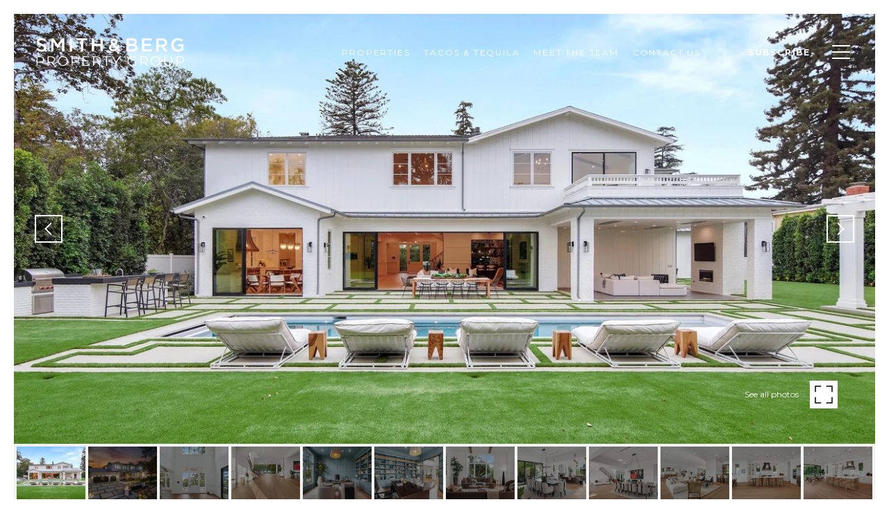

--- FILE ---
content_type: text/html; charset=utf-8
request_url: https://smithandberg.com/properties/430-south-bundy-drive-1
body_size: 99958
content:
<!DOCTYPE html>
<html class="no-js" lang=en>
<head>
    <meta charset="utf-8">
    <meta http-equiv="x-ua-compatible" content="ie=edge">
    <meta name="viewport" content="width=device-width, initial-scale=1.0">
    <meta name="twitter:card" content="summary_large_image">
        <title>430 South Bundy Drive</title>
        <meta property="og:title" content="430 South Bundy Drive">
        <meta name="twitter:title" content="430 South Bundy Drive">
        <meta name="description" content="Blending sophisticated East Coast style and modern California flair, this brand-new Brentwood home is a masterpiece of both design and function on a rare half-acre lot. Through the grand foyer, white oak floors lead you through an open floor-plan with ...">
        <meta property="og:description" content="Blending sophisticated East Coast style and modern California flair, this brand-new Brentwood home is a masterpiece of both design and function on a rare half-acre lot. Through the grand foyer, white oak floors lead you through an open floor-plan with ...">
        <meta name="twitter:description" content="Blending sophisticated East Coast style and modern California flair, this brand-new Brentwood home is a masterpiece of both design and function on a rare half-acre lot. Through the grand foyer, whi...">
        <meta property="og:image" content="https://media-production.lp-cdn.com/cdn-cgi/image/format&#x3D;auto,quality&#x3D;85,fit&#x3D;scale-down,width&#x3D;960/https://media-production.lp-cdn.com/media/uykcuefjuuxf81cqt9lp">
        <meta name="twitter:image" content="https://media-production.lp-cdn.com/cdn-cgi/image/format&#x3D;auto,quality&#x3D;85,fit&#x3D;scale-down,width&#x3D;960/https://media-production.lp-cdn.com/media/uykcuefjuuxf81cqt9lp">
        <meta property="og:url" content="https://smithandberg.com/properties/430-south-bundy-drive-1">
        <link rel="canonical" href="https://smithandberg.com/properties/430-south-bundy-drive-1">
    <script>(function(html){html.className = html.className.replace(/\bno-js\b/,'js')})(document.documentElement);</script>
    <link rel="preconnect" href="https://fonts.googleapis.com">
    <link rel="preconnect" href="https://fonts.gstatic.com" crossorigin>
    <link rel="stylesheet" href="https://fonts.googleapis.com/css?family=Montserrat:100,100i,200,200i,300,300i,400,400i,500,500i,600,600i,700,700i,800,800i,900,900i"><link rel="stylesheet" href="https://fonts.googleapis.com/css?family=Arapey:400,400i">
    <link rel="preload" href="https://cdnjs.cloudflare.com/ajax/libs/ion-rangeslider/2.3.1/css/ion.rangeSlider.min.css" as="style" onload="this.onload=null;this.rel='stylesheet'">
    <noscript><link rel="stylesheet" href="https://cdnjs.cloudflare.com/ajax/libs/ion-rangeslider/2.3.1/css/ion.rangeSlider.min.css"></noscript>
    <link rel="icon" type="image/x-icon" href="/favicon.ico">
    <link rel="icon" type="image/png" sizes="16x16" href="/favicon-16x16.png">
    <link rel="icon" type="image/png" sizes="32x32" href="/favicon-32x32.png">
    <link rel="icon" type="image/png" sizes="48x48" href="/favicon-48x48.png">
    <style id="global-css">:root{--global-primary-font-family:Montserrat,sans-serif;--global-primary-font-family-short:Montserrat;--global-secondary-font-family:Arapey,serif;--global-secondary-font-family-short:Arapey;--global-body-padding:20px;--global-background-color:#fff;--global-body-font-size:15px;--global-h1-font-size:70px;--global-h2-font-size:29px;--global-h3-font-size:24px;--global-h4-font-size:21px;--global-h5-font-size:18px;--global-h6-font-size:14px;--global-section-padding:96px;}@media (max-width: 768px){:root{--global-section-padding:64px;}}body{padding:0px;background-color:#fff;font-family:Arapey,serif;font-size:15px;}@media (min-width: 768px){body{padding:20px 20px 0px 20px;}}h1,h2,h3,h4,h5,h6,button{font-family:Montserrat,sans-serif;}h1{font-size:70px;}h2{font-size:29px;}h3{font-size:24px;}h4{font-size:21px;}h5{font-size:18px;}h6{font-size:14px;}</style>
        <link rel="stylesheet" type="text/css" href="https://styles.luxurypresence.com/classic/index.css" />
    <style id="website-css">div#modal-global-contact-us .fa-yelp:before{content:"\e07b";}footer#global-footer .fa-yelp:before{content:"\e07b";}#global-sidemenu.sidemenu .fa-yelp:before{content:"\e07b";}body>div.sidemenu .sidemenu__footer .socials__link{display:none;}nav#global-navbar div.logo a img{width:300px;height:auto;}#global-sidemenu.sidemenu .sidemenu-social-links .socials__item{width:45px;height:45px;}footer#global-footer .footer .footer__top__logo-wrapper__logo{max-width:300px;}@media only screen and (min-width: 769px){footer#global-footer .footer__middle{position:relative;}footer#global-footer .footer__middle{margin-bottom:20px;}footer#global-footer .footer__top__logo-wrapper__logo:first-child{margin-right:0;}footer#global-footer .footer__middle__wrapper__social{position:absolute;top:0;text-align:center;}footer#global-footer .footer__middle__wrapper{margin-top:115px;-webkit-box-pack:center;-ms-flex-pack:center;-webkit-justify-content:center;justify-content:center;}footer#global-footer .footer__middle__wrapper__address__col{text-align:center!important;}footer#global-footer .footer__middle__wrapper__social__icons{-webkit-box-pack:justify;-webkit-justify-content:space-between;justify-content:space-between;}footer#global-footer .footer__middle__wrapper__social__icons li{margin-left:0!important;}}@media only screen and (max-width: 768px){footer#global-footer .footer__middle{margin:5px 0;}}.btn{border:2px solid!important;}.lp-btn{border:2px solid!important;}footer#global-footer .footer__middle__wrapper__address a:hover{-webkit-text-decoration:none!important;text-decoration:none!important;}nav .subscribe-toggle{font-weight:bold!important;}footer#global-footer .footer__top__logo-wrapper{width:100%;-webkit-box-pack:center;-ms-flex-pack:center;-webkit-justify-content:center;justify-content:center;-webkit-align-items:center;-webkit-box-align:center;-ms-flex-align:center;align-items:center;}footer#global-footer .footer__top__logo-wrapper .footer__top__logo-wrapper__logo{max-width:340px;width:100%;}footer#global-footer .footer__top__logo-wrapper .footer__top__logo-wrapper__logo img{width:100%;}</style>
    <style id="wow-hide-elements">.wow{visibility:hidden!important}</style>
        <style id="page-css">
            #section-12526ddb-199d-4eef-b952-5d302c3fcbcd{color:#000;--fontColor:#000;--fontColor_H:0;--fontColor_S:0%;--fontColor_L:0%;--fontColor_A:1;--fontColor_darkenDir:1;--bgColor:#fff;--bgColor_H:0;--bgColor_S:0%;--bgColor_L:100%;--bgColor_A:1;--bgColor_darkenDir:-1;background-color:#fff;}#section-12526ddb-199d-4eef-b952-5d302c3fcbcd div.property-intro .property-intro-bg-slider .slick-arrow{border-color:#FFF;}#section-12526ddb-199d-4eef-b952-5d302c3fcbcd div.property-intro .property-intro-bg-slider .slick-arrow:hover{background:#FFF!important;}#section-12526ddb-199d-4eef-b952-5d302c3fcbcd div.property-intro .property-intro-bg-slider .slick-prev:before{border-left-color:#FFF!important;border-bottom-color:#FFF!important;}#section-12526ddb-199d-4eef-b952-5d302c3fcbcd div.property-intro .property-intro-bg-slider .slick-next:before{border-right-color:#FFF!important;border-top-color:#FFF!important;}#section-12526ddb-199d-4eef-b952-5d302c3fcbcd div.property-intro .property-intro-bg-slider .slick-prev:hover:before{border-left-color:#e95624!important;border-bottom-color:#e95624!important;}#section-12526ddb-199d-4eef-b952-5d302c3fcbcd div.property-intro .property-intro-bg-slider .slick-next:hover:before{border-right-color:#e95624!important;border-top-color:#e95624!important;}#section-12526ddb-199d-4eef-b952-5d302c3fcbcd .property-intro.full-size .close-button-wrapper{position:absolute;z-index:1000;display:block;}#section-12526ddb-199d-4eef-b952-5d302c3fcbcd .property-intro.full-size .property-intro-bg-slider{position:fixed;z-index:999;height:100%;}#section-12526ddb-199d-4eef-b952-5d302c3fcbcd .property-intro .js-main-img.full-size{background-color:#d3d3d3;object-fit:contain;}#section-12526ddb-199d-4eef-b952-5d302c3fcbcd .property-intro .address-for-js-script,#section-12526ddb-199d-4eef-b952-5d302c3fcbcd .property-intro .name-for-js-script{display:none;}#section-12526ddb-199d-4eef-b952-5d302c3fcbcd .property-intro-nav-slider{background-color:#f1f1f1;padding:2px;height:84px;overflow:hidden;}@media (max-width: 768px){#section-12526ddb-199d-4eef-b952-5d302c3fcbcd .property-intro-nav-slider{height:78px;}}#section-12526ddb-199d-4eef-b952-5d302c3fcbcd .property-intro-nav-slider .slick-list,#section-12526ddb-199d-4eef-b952-5d302c3fcbcd .property-intro-nav-slider .slick-track{height:100%;}#section-12526ddb-199d-4eef-b952-5d302c3fcbcd .property-intro-nav-slider .slick-list{width:100%;}#section-12526ddb-199d-4eef-b952-5d302c3fcbcd .property-intro-nav-slider .slick-slide{position:relative;border:none;cursor:pointer;padding:2px;}#section-12526ddb-199d-4eef-b952-5d302c3fcbcd .property-intro-nav-slider .slick-slide.slick-current:after{opacity:0;}#section-12526ddb-199d-4eef-b952-5d302c3fcbcd .property-intro-nav-slider .slick-slide:after{content:'';position:absolute;background-color:#000;opacity:.4;top:2px;bottom:2px;left:2px;right:2px;display:block;width:auto;height:auto;-webkit-transition:all .3s;transition:all .3s;}#section-12526ddb-199d-4eef-b952-5d302c3fcbcd .property-intro-nav-slider .slick-slide.slick-current .property-intro-nav-slider-item:after{display:none;}#section-12526ddb-199d-4eef-b952-5d302c3fcbcd .property-intro-nav-slider:not(.slick-slider){display:-webkit-box;display:-webkit-flex;display:-ms-flexbox;display:flex;}#section-12526ddb-199d-4eef-b952-5d302c3fcbcd .property-intro-nav-slider:not(.slick-slider) .property-intro-nav-slider-item{-webkit-flex:0 0 auto;-ms-flex:0 0 auto;flex:0 0 auto;width:120px;margin-right:2px;}#section-12526ddb-199d-4eef-b952-5d302c3fcbcd .property-intro-nav-slider:not(.slick-slider) .property-intro-nav-slider-item:first-child{margin-left:auto;}#section-12526ddb-199d-4eef-b952-5d302c3fcbcd .property-intro-nav-slider:not(.slick-slider) .property-intro-nav-slider-item:last-child{margin-right:auto;}#section-12526ddb-199d-4eef-b952-5d302c3fcbcd .property-intro-nav-slider-item{border:none;position:relative;height:100%;}#section-12526ddb-199d-4eef-b952-5d302c3fcbcd .property-intro-nav-slider-item:after{content:"";position:absolute;left:0;top:0;width:100%;height:100%;background-color:rgba(#000, .5);z-index:1;}#section-12526ddb-199d-4eef-b952-5d302c3fcbcd .property-intro-nav-slider-item img{display:block;width:100%;height:100%;object-fit:cover;}#section-12526ddb-199d-4eef-b952-5d302c3fcbcd .property-intro-bg-slider{width:100%;height:calc(100vh - 100px);z-index:0;background-color:#000;overflow:hidden;}#section-12526ddb-199d-4eef-b952-5d302c3fcbcd .property-intro-bg-slider .slick-list,#section-12526ddb-199d-4eef-b952-5d302c3fcbcd .property-intro-bg-slider .slick-track{height:100%;}#section-12526ddb-199d-4eef-b952-5d302c3fcbcd .property-intro-bg-slider .slick-slide>div{height:100%;}#section-12526ddb-199d-4eef-b952-5d302c3fcbcd .property-intro-bg-slider .slick-arrow{-webkit-transform:translate(0, -50%);-moz-transform:translate(0, -50%);-ms-transform:translate(0, -50%);transform:translate(0, -50%);}#section-12526ddb-199d-4eef-b952-5d302c3fcbcd .property-intro-bg-slider .slick-arrow i{text-shadow:0 0 3px #000;}#section-12526ddb-199d-4eef-b952-5d302c3fcbcd .property-intro-bg-slider .slick-arrow:before{display:none;}#section-12526ddb-199d-4eef-b952-5d302c3fcbcd .property-intro-bg-slider .slick-arrow.slick-prev{left:30px;}@media (max-width: 767px){#section-12526ddb-199d-4eef-b952-5d302c3fcbcd .property-intro-bg-slider .slick-arrow.slick-prev{left:25px;}}#section-12526ddb-199d-4eef-b952-5d302c3fcbcd .property-intro-bg-slider .slick-arrow.slick-next{right:30px;}@media (max-width: 767px){#section-12526ddb-199d-4eef-b952-5d302c3fcbcd .property-intro-bg-slider .slick-arrow.slick-next{right:25px;}}#section-12526ddb-199d-4eef-b952-5d302c3fcbcd .property-intro-bg-slider-item{width:100%;height:100%;position:relative;display:-webkit-box;display:-webkit-flex;display:-ms-flexbox;display:flex;-webkit-box-pack:center;-ms-flex-pack:center;-webkit-justify-content:center;justify-content:center;cursor:pointer;}#section-12526ddb-199d-4eef-b952-5d302c3fcbcd .property-intro-bg-slider-item img{margin:auto;height:100%;object-fit:cover;width:100%;-webkit-transition:-webkit-transform 0.2s ease-out;transition:transform 0.2s ease-out;}#section-12526ddb-199d-4eef-b952-5d302c3fcbcd .property-intro-bg-slider-item img.portrait{object-fit:contain;}#section-12526ddb-199d-4eef-b952-5d302c3fcbcd .property-intro-bg-slider-item:after{content:" ";position:absolute;left:0;right:0;top:0;bottom:0;opacity:0;background:#000000;-webkit-transition:opacity 0.2s ease-out;transition:opacity 0.2s ease-out;}@media (hover: hover) and (pointer: fine){#section-12526ddb-199d-4eef-b952-5d302c3fcbcd .property-intro-bg-slider-item:hover img{-webkit-transform:scale(1.05);-moz-transform:scale(1.05);-ms-transform:scale(1.05);transform:scale(1.05);}#section-12526ddb-199d-4eef-b952-5d302c3fcbcd .property-intro-bg-slider-item:hover:after{opacity:0.3;}}#section-12526ddb-199d-4eef-b952-5d302c3fcbcd .close-button-wrapper{left:0;right:0;top:0;display:none;}#section-12526ddb-199d-4eef-b952-5d302c3fcbcd .close-button-wrapper .button{display:-webkit-box;display:-webkit-flex;display:-ms-flexbox;display:flex;position:fixed;right:0;top:10px;width:30px;height:30px;}#section-12526ddb-199d-4eef-b952-5d302c3fcbcd .close-button-wrapper .button:hover{cursor:pointer;}#section-12526ddb-199d-4eef-b952-5d302c3fcbcd .close-button-wrapper .button:before,#section-12526ddb-199d-4eef-b952-5d302c3fcbcd .close-button-wrapper .button:after{content:' ';height:30px;width:2px;background-color:#fff;}#section-12526ddb-199d-4eef-b952-5d302c3fcbcd .close-button-wrapper .button:before{-webkit-transform:rotate(45deg);-moz-transform:rotate(45deg);-ms-transform:rotate(45deg);transform:rotate(45deg);}#section-12526ddb-199d-4eef-b952-5d302c3fcbcd .close-button-wrapper .button:after{-webkit-transform:rotate(-45deg);-moz-transform:rotate(-45deg);-ms-transform:rotate(-45deg);transform:rotate(-45deg);}#section-12526ddb-199d-4eef-b952-5d302c3fcbcd .button-wrapper{padding:0;margin:0;height:40px;position:absolute;z-index:10;right:24px;bottom:100px;}@media (min-width: 768px){#section-12526ddb-199d-4eef-b952-5d302c3fcbcd .button-wrapper{bottom:130px;right:54px;}}#section-12526ddb-199d-4eef-b952-5d302c3fcbcd .button-wrapper .button{border:none;background-color:transparent;padding:0;cursor:pointer;color:#fff;outline:none;height:40px;display:-webkit-box;display:-webkit-flex;display:-ms-flexbox;display:flex;-webkit-align-items:center;-webkit-box-align:center;-ms-flex-align:center;align-items:center;}#section-12526ddb-199d-4eef-b952-5d302c3fcbcd .button-wrapper span{font-size:12px;}@media (max-width: 767px){#section-12526ddb-199d-4eef-b952-5d302c3fcbcd .button-wrapper span{display:none;}}#section-12526ddb-199d-4eef-b952-5d302c3fcbcd .button-wrapper svg{height:40px;width:40px;margin-left:16px;}#section-12526ddb-199d-4eef-b952-5d302c3fcbcd .button-wrapper .button{border:none;background-color:transparent;padding:0;cursor:pointer;color:#fff;outline:none;height:30px;}#section-12526ddb-199d-4eef-b952-5d302c3fcbcd .carousel-overlay{position:fixed;top:0;left:0;height:100vh;width:100%;display:none;background-color:#000;opacity:1;z-index:999;}#section-12526ddb-199d-4eef-b952-5d302c3fcbcd .carousel-overlay__close{display:-webkit-box;display:-webkit-flex;display:-ms-flexbox;display:flex;-webkit-box-pack:end;-ms-flex-pack:end;-webkit-justify-content:flex-end;justify-content:flex-end;margin:16px 24px 16px auto;width:30px;height:30px;}#section-12526ddb-199d-4eef-b952-5d302c3fcbcd .carousel-overlay__close:hover{cursor:pointer;}#section-12526ddb-199d-4eef-b952-5d302c3fcbcd .carousel-overlay__close:before,#section-12526ddb-199d-4eef-b952-5d302c3fcbcd .carousel-overlay__close:after{position:absolute;right:32px;content:' ';height:30px;width:2px;background-color:#fff;}#section-12526ddb-199d-4eef-b952-5d302c3fcbcd .carousel-overlay__close:before{-webkit-transform:rotate(45deg);-moz-transform:rotate(45deg);-ms-transform:rotate(45deg);transform:rotate(45deg);}#section-12526ddb-199d-4eef-b952-5d302c3fcbcd .carousel-overlay__close:after{-webkit-transform:rotate(-45deg);-moz-transform:rotate(-45deg);-ms-transform:rotate(-45deg);transform:rotate(-45deg);}#section-12526ddb-199d-4eef-b952-5d302c3fcbcd .carousel-overlay .slick-track{height:100%;}#section-12526ddb-199d-4eef-b952-5d302c3fcbcd .carousel-overlay .slick-slider{height:100%;width:100%;}#section-12526ddb-199d-4eef-b952-5d302c3fcbcd .carousel-overlay .slick-list{height:calc(100vh - 108px);}#section-12526ddb-199d-4eef-b952-5d302c3fcbcd .carousel-overlay i{padding-top:2px;}#section-12526ddb-199d-4eef-b952-5d302c3fcbcd .carousel-overlay__next{right:1.3em;}#section-12526ddb-199d-4eef-b952-5d302c3fcbcd .carousel-overlay__prev{left:1.3em;}#section-12526ddb-199d-4eef-b952-5d302c3fcbcd .carousel-overlay__container{display:-webkit-box;display:-webkit-flex;display:-ms-flexbox;display:flex;-webkit-flex-direction:column;-ms-flex-direction:column;flex-direction:column;-webkit-flex:1;-ms-flex:1;flex:1;-webkit-box-pack:center;-ms-flex-pack:center;-webkit-justify-content:center;justify-content:center;-webkit-align-items:center;-webkit-box-align:center;-ms-flex-align:center;align-items:center;}#section-12526ddb-199d-4eef-b952-5d302c3fcbcd .carousel-overlay__image{-webkit-background-size:contain;background-size:contain;-webkit-background-position:center;background-position:center;background-repeat:no-repeat;outline:none;}#section-12526ddb-199d-4eef-b952-5d302c3fcbcd .visible{display:block;}#section-12526ddb-199d-4eef-b952-5d302c3fcbcd .static-track .slick-track{-webkit-transform:none!important;-moz-transform:none!important;-ms-transform:none!important;transform:none!important;}#section-12526ddb-199d-4eef-b952-5d302c3fcbcd .redesign .cls-slick-arrows .slick-arrow{font-size:0;border-color:#f1f1f1;}#section-12526ddb-199d-4eef-b952-5d302c3fcbcd .redesign .cls-slick-arrows .slick-arrow:hover{background-color:#f1f1f1;}#section-12526ddb-199d-4eef-b952-5d302c3fcbcd .redesign .cls-slick-arrows .slick-arrow:before{content:'';display:block;position:absolute;opacity:1;width:14px;height:14px;border:solid 2px;top:50%;transform-origin:50% 50%;margin:-7px 0 0 -7px;-webkit-transform:rotate(45deg);-moz-transform:rotate(45deg);-ms-transform:rotate(45deg);transform:rotate(45deg);-webkit-transition:border-color .3s;transition:border-color .3s;}#section-12526ddb-199d-4eef-b952-5d302c3fcbcd .redesign .cls-slick-arrows .slick-arrow.slick-prev:before{left:60%;border-color:transparent transparent #f1f1f1 #f1f1f1;}#section-12526ddb-199d-4eef-b952-5d302c3fcbcd .redesign .cls-slick-arrows .slick-arrow.slick-prev:hover:before{border-color:transparent transparent #000 #000;}#section-12526ddb-199d-4eef-b952-5d302c3fcbcd .redesign .cls-slick-arrows .slick-arrow.slick-next:before{left:40%;border-color:#f1f1f1 #f1f1f1 transparent transparent;}#section-12526ddb-199d-4eef-b952-5d302c3fcbcd .redesign .cls-slick-arrows .slick-arrow.slick-next:hover:before{border-color:#000 #000 transparent transparent;}#section-12526ddb-199d-4eef-b952-5d302c3fcbcd .images__wrap{display:-webkit-box;display:-webkit-flex;display:-ms-flexbox;display:flex;-webkit-box-flex-wrap:wrap;-webkit-flex-wrap:wrap;-ms-flex-wrap:wrap;flex-wrap:wrap;}#section-12526ddb-199d-4eef-b952-5d302c3fcbcd .images__item{-webkit-flex-basis:50%;-ms-flex-preferred-size:50%;flex-basis:50%;padding:12px;}@media (max-width: 992px){#section-12526ddb-199d-4eef-b952-5d302c3fcbcd .images__item{-webkit-flex-basis:100%;-ms-flex-preferred-size:100%;flex-basis:100%;padding:3px;}}#section-12526ddb-199d-4eef-b952-5d302c3fcbcd .images__item:nth-child(3n-2){-webkit-flex-basis:100%;-ms-flex-preferred-size:100%;flex-basis:100%;}#section-12526ddb-199d-4eef-b952-5d302c3fcbcd .images__image{padding-bottom:56%;width:100%;background:center no-repeat;-webkit-background-size:cover;background-size:cover;cursor:pointer;position:relative;}#section-12526ddb-199d-4eef-b952-5d302c3fcbcd .images__image img{position:absolute;width:100%;height:100%;object-fit:cover;left:0;top:0;}#section-12526ddb-199d-4eef-b952-5d302c3fcbcd .modal-1{display:none;position:fixed;background-color:#000;top:0;left:0;height:100%;width:100%;z-index:1000;overflow-y:auto;padding:24px 64px 76px 64px;}@media (min-width: 1800px){#section-12526ddb-199d-4eef-b952-5d302c3fcbcd .modal-1{padding:8.3333vw 8.3333vw 17.6389vw 8.3333vw;}}@media (min-width: 768px) and (max-width: 1439px){#section-12526ddb-199d-4eef-b952-5d302c3fcbcd .modal-1{padding:24px 64px 76px 64px;}}@media (max-width: 767px){#section-12526ddb-199d-4eef-b952-5d302c3fcbcd .modal-1{padding:24px 0 64px 0;}}#section-12526ddb-199d-4eef-b952-5d302c3fcbcd .modal-1::-webkit-scrollbar{display:none;}#section-12526ddb-199d-4eef-b952-5d302c3fcbcd .visible{display:block;}#section-12526ddb-199d-4eef-b952-5d302c3fcbcd .btn-group{display:-webkit-box;display:-webkit-flex;display:-ms-flexbox;display:flex;-webkit-box-pack:justify;-webkit-justify-content:space-between;justify-content:space-between;position:relative;margin:0 12px 12px;}@media (max-width: 767px){#section-12526ddb-199d-4eef-b952-5d302c3fcbcd .btn-group{margin:0 40px 24px 40px;}}#section-12526ddb-199d-4eef-b952-5d302c3fcbcd .nav-tab{display:-webkit-box;display:-webkit-flex;display:-ms-flexbox;display:flex;position:relative;}#section-12526ddb-199d-4eef-b952-5d302c3fcbcd .nav-tab a{margin-right:16px;display:-webkit-box;display:-webkit-flex;display:-ms-flexbox;display:flex;-webkit-align-items:center;-webkit-box-align:center;-ms-flex-align:center;align-items:center;-webkit-text-decoration:none;text-decoration:none;color:#ffffff;padding:9px 10px;border-radius:4px;line-height:1;background:#1E1E1E;-webkit-transition:.3s linear;transition:.3s linear;}@media (max-width: 480px){#section-12526ddb-199d-4eef-b952-5d302c3fcbcd .nav-tab a{padding:0;background:transparent;border-radius:none;margin-right:26px;}}#section-12526ddb-199d-4eef-b952-5d302c3fcbcd .nav-tab a:last-of-type{margin-right:0;}@media (max-width: 480px){#section-12526ddb-199d-4eef-b952-5d302c3fcbcd .nav-tab a span{display:none;}}#section-12526ddb-199d-4eef-b952-5d302c3fcbcd .nav-tab a svg path{-webkit-transition:.3s linear;transition:.3s linear;}@media (min-width: 481px){#section-12526ddb-199d-4eef-b952-5d302c3fcbcd .nav-tab a svg{display:none;}}#section-12526ddb-199d-4eef-b952-5d302c3fcbcd .nav-tab a:hover,#section-12526ddb-199d-4eef-b952-5d302c3fcbcd .nav-tab a.active{-webkit-transition:.3s linear;transition:.3s linear;}@media (min-width: 481px){#section-12526ddb-199d-4eef-b952-5d302c3fcbcd .nav-tab a:hover,#section-12526ddb-199d-4eef-b952-5d302c3fcbcd .nav-tab a.active{background:#404040;}}#section-12526ddb-199d-4eef-b952-5d302c3fcbcd .nav-tab a.active svg path{stroke:#ffffff;-webkit-transition:.3s linear;transition:.3s linear;}#section-12526ddb-199d-4eef-b952-5d302c3fcbcd .nav-tab a:last-of-type{margin-right:0;}#section-12526ddb-199d-4eef-b952-5d302c3fcbcd .tab-wrap{padding:12px 12px 0;}#section-12526ddb-199d-4eef-b952-5d302c3fcbcd .tab-wrap p{color:#ffffff;}@media (max-width: 992px){#section-12526ddb-199d-4eef-b952-5d302c3fcbcd .tab-wrap{padding:0 3px;}}#section-12526ddb-199d-4eef-b952-5d302c3fcbcd .property-map__canvas,#section-12526ddb-199d-4eef-b952-5d302c3fcbcd .street-panorama{padding-bottom:56%;width:100%;}#section-12526ddb-199d-4eef-b952-5d302c3fcbcd .lp-lightbox__close{background:#1E1E1E;border-radius:4px;position:relative;right:auto;top:auto;-webkit-transition:.3s linear;transition:.3s linear;}#section-12526ddb-199d-4eef-b952-5d302c3fcbcd .lp-lightbox__close:hover,#section-12526ddb-199d-4eef-b952-5d302c3fcbcd .lp-lightbox__close.active{background:#404040;-webkit-transition:.3s linear;transition:.3s linear;}#section-12526ddb-199d-4eef-b952-5d302c3fcbcd .share-close{display:-webkit-box;display:-webkit-flex;display:-ms-flexbox;display:flex;position:relative;}#section-12526ddb-199d-4eef-b952-5d302c3fcbcd .share-close .share-box{display:-webkit-box;display:-webkit-flex;display:-ms-flexbox;display:flex;-webkit-align-items:center;-webkit-box-align:center;-ms-flex-align:center;align-items:center;margin-right:32px;cursor:pointer;-webkit-transition:.3s linear;transition:.3s linear;}@media (hover: hover) and (pointer: fine){#section-12526ddb-199d-4eef-b952-5d302c3fcbcd .share-close .share-box:hover{opacity:.7;}}@media (max-width: 768px){#section-12526ddb-199d-4eef-b952-5d302c3fcbcd .share-close .share-box{margin-right:30px;}}#section-12526ddb-199d-4eef-b952-5d302c3fcbcd .share-close .share-box span{margin-left:12px;line-height:1;color:#ffffff;}@media (max-width: 768px){#section-12526ddb-199d-4eef-b952-5d302c3fcbcd .share-close .share-box span{display:none;}}#section-12526ddb-199d-4eef-b952-5d302c3fcbcd .share-socials{list-style:none;background:#ffffff;padding:8px 31px 8px 12px;margin:0;border-radius:4px;position:absolute;bottom:-5px;left:0;-webkit-transform:translateY(100%);-moz-transform:translateY(100%);-ms-transform:translateY(100%);transform:translateY(100%);display:none;z-index:10;}@media (max-width: 768px){#section-12526ddb-199d-4eef-b952-5d302c3fcbcd .share-socials{left:auto;right:0;}}#section-12526ddb-199d-4eef-b952-5d302c3fcbcd .share-socials li{margin-bottom:16px;line-height:1;}#section-12526ddb-199d-4eef-b952-5d302c3fcbcd .share-socials li a{color:#404040;white-space:nowrap;font-size:12px;}#section-12526ddb-199d-4eef-b952-5d302c3fcbcd .share-socials li a i{width:20px;text-align:center;margin-right:5px;}#section-12526ddb-199d-4eef-b952-5d302c3fcbcd .share-socials li:last-of-type{margin-bottom:0;}#section-12526ddb-199d-4eef-b952-5d302c3fcbcd .lp-expand-btn{display:none;}#section-bb2e86f8-dcad-428d-b8d7-773ffa0ab38e{color:#000000;--fontColor:#000000;--fontColor_H:0;--fontColor_S:0%;--fontColor_L:0%;--fontColor_A:1;--fontColor_darkenDir:1;--bgColor:#ffffff;--bgColor_H:0;--bgColor_S:0%;--bgColor_L:100%;--bgColor_A:1;--bgColor_darkenDir:-1;background-color:#ffffff;}#section-bb2e86f8-dcad-428d-b8d7-773ffa0ab38e .property-description{margin:40px 0 18px;}#section-bb2e86f8-dcad-428d-b8d7-773ffa0ab38e .property-description-headline{text-align:center;margin-bottom:40px;}@media (max-width: 768px){#section-bb2e86f8-dcad-428d-b8d7-773ffa0ab38e .property-description-headline{margin-bottom:27px;}}#section-bb2e86f8-dcad-428d-b8d7-773ffa0ab38e .property-description-headline h2,#section-bb2e86f8-dcad-428d-b8d7-773ffa0ab38e .property-description-headline .feature{margin:0 0 7px;}#section-17f1cea8-1453-486f-9438-3d9a72fe8528{overflow:visible;color:#000;--fontColor:#000;--fontColor_H:0;--fontColor_S:0%;--fontColor_L:0%;--fontColor_A:1;--fontColor_darkenDir:1;--bgColor:#fff;--bgColor_H:0;--bgColor_S:0%;--bgColor_L:100%;--bgColor_A:1;--bgColor_darkenDir:-1;background-color:#fff;}#section-17f1cea8-1453-486f-9438-3d9a72fe8528 div.redesign div.share-socials-container{background:#E95624;}#section-17f1cea8-1453-486f-9438-3d9a72fe8528 .property-description .btn-container .share_box.opened{background-color:#fff!important;}#section-17f1cea8-1453-486f-9438-3d9a72fe8528 div.redesign a{color:#E95624!important;}#section-17f1cea8-1453-486f-9438-3d9a72fe8528 div.redesign a:hover{color:#000!important;}#section-17f1cea8-1453-486f-9438-3d9a72fe8528 div.blog-content .socials{-webkit-flex-direction:row-reverse;-ms-flex-direction:row-reverse;flex-direction:row-reverse;-webkit-align-items:center;-webkit-box-align:center;-ms-flex-align:center;align-items:center;}#section-17f1cea8-1453-486f-9438-3d9a72fe8528 div.blog-content .socials li:last-child{padding-right:27px;}#section-17f1cea8-1453-486f-9438-3d9a72fe8528 div.blog-content .socials li:nth-child(1){padding-right:0;}#section-17f1cea8-1453-486f-9438-3d9a72fe8528 div.blog-content .socials:after{content:"SHARE THIS POST";margin-bottom:2em;padding-right:27px;}@media (max-width: 480px){#section-17f1cea8-1453-486f-9438-3d9a72fe8528 div.blog-content .socials:after{padding-right:0;width:100%;text-align:center;}}#section-17f1cea8-1453-486f-9438-3d9a72fe8528{overflow:visible;}#section-17f1cea8-1453-486f-9438-3d9a72fe8528 .advanced-content iframe,#section-17f1cea8-1453-486f-9438-3d9a72fe8528 .advanced-content video{max-width:100%;}@media (max-width: 480px){#section-17f1cea8-1453-486f-9438-3d9a72fe8528 .advanced-content iframe,#section-17f1cea8-1453-486f-9438-3d9a72fe8528 .advanced-content video{height:25vh;}}#section-17f1cea8-1453-486f-9438-3d9a72fe8528 .property-description{margin:36px 0 60px;}#section-17f1cea8-1453-486f-9438-3d9a72fe8528 .property-description-body{display:-webkit-box;display:-webkit-flex;display:-ms-flexbox;display:flex;-webkit-box-pack:center;-ms-flex-pack:center;-webkit-justify-content:center;justify-content:center;-webkit-flex-direction:column;-ms-flex-direction:column;flex-direction:column;-webkit-align-items:center;-webkit-box-align:center;-ms-flex-align:center;align-items:center;}@media (max-width: 768px){#section-17f1cea8-1453-486f-9438-3d9a72fe8528 .property-description-body{-webkit-flex-direction:column;-ms-flex-direction:column;flex-direction:column;}}#section-17f1cea8-1453-486f-9438-3d9a72fe8528 .property-description-body.two-column{-webkit-flex-direction:row;-ms-flex-direction:row;flex-direction:row;-webkit-align-items:flex-start;-webkit-box-align:flex-start;-ms-flex-align:flex-start;align-items:flex-start;}@media (max-width: 768px){#section-17f1cea8-1453-486f-9438-3d9a72fe8528 .property-description-body.two-column{-webkit-flex-direction:column;-ms-flex-direction:column;flex-direction:column;}}#section-17f1cea8-1453-486f-9438-3d9a72fe8528 .property-description .btn-container{display:-webkit-box;display:-webkit-flex;display:-ms-flexbox;display:flex;-webkit-align-items:flex-start;-webkit-box-align:flex-start;-ms-flex-align:flex-start;align-items:flex-start;-webkit-box-flex-wrap:wrap;-webkit-flex-wrap:wrap;-ms-flex-wrap:wrap;flex-wrap:wrap;gap:16px;}@media (max-width: 768px){#section-17f1cea8-1453-486f-9438-3d9a72fe8528 .property-description .btn-container .btn{padding-left:10px;padding-right:10px;text-overflow:initial;}}@media(max-width: 1000px){#section-17f1cea8-1453-486f-9438-3d9a72fe8528 .property-description .btn-container .btn-item{width:100%;}#section-17f1cea8-1453-486f-9438-3d9a72fe8528 .property-description .btn-container .btn-item >a{width:100%;}}@media (max-width: 768px){#section-17f1cea8-1453-486f-9438-3d9a72fe8528 .property-description .btn-container .btn-item{width:auto;}#section-17f1cea8-1453-486f-9438-3d9a72fe8528 .property-description .btn-container .btn-item >a{width:auto;}}@media(max-width: 1000px){#section-17f1cea8-1453-486f-9438-3d9a72fe8528 .property-description .btn-container{-webkit-flex-direction:column;-ms-flex-direction:column;flex-direction:column;}#section-17f1cea8-1453-486f-9438-3d9a72fe8528 .property-description .btn-container .share_box{width:100%;}#section-17f1cea8-1453-486f-9438-3d9a72fe8528 .property-description .btn-container >a{width:100%;}}@media (max-width: 768px){#section-17f1cea8-1453-486f-9438-3d9a72fe8528 .property-description .btn-container{-webkit-flex-direction:row;-ms-flex-direction:row;flex-direction:row;-webkit-box-pack:center;-ms-flex-pack:center;-webkit-justify-content:center;justify-content:center;}#section-17f1cea8-1453-486f-9438-3d9a72fe8528 .property-description .btn-container .share_box{width:auto;}#section-17f1cea8-1453-486f-9438-3d9a72fe8528 .property-description .btn-container >a{width:auto;}}@media (max-width: 560px){#section-17f1cea8-1453-486f-9438-3d9a72fe8528 .property-description .btn-container{-webkit-flex-direction:column;-ms-flex-direction:column;flex-direction:column;-webkit-align-items:center;-webkit-box-align:center;-ms-flex-align:center;align-items:center;width:100%;}#section-17f1cea8-1453-486f-9438-3d9a72fe8528 .property-description .btn-container .share_box{width:100%;}#section-17f1cea8-1453-486f-9438-3d9a72fe8528 .property-description .btn-container >a{width:100%;}}#section-17f1cea8-1453-486f-9438-3d9a72fe8528 .property-description .btn-container .share_box{padding:0;background:none;-webkit-transition:all .3s;transition:all .3s;display:-webkit-box;display:-webkit-flex;display:-ms-flexbox;display:flex;-webkit-flex-direction:column;-ms-flex-direction:column;flex-direction:column;}#section-17f1cea8-1453-486f-9438-3d9a72fe8528 .property-description .btn-container .share_box .share-socials-container .share-socials{max-width:none;margin:0;width:100%;-webkit-box-pack:space-around;-ms-flex-pack:space-around;-webkit-justify-content:space-around;justify-content:space-around;padding:10px 0;}#section-17f1cea8-1453-486f-9438-3d9a72fe8528 .property-description .btn-container .share_box .share-socials-container .share-socials li{margin:0;}@media (max-width: 560px){#section-17f1cea8-1453-486f-9438-3d9a72fe8528 .property-description .btn-container .share_box{width:100%;max-width:none;}}#section-17f1cea8-1453-486f-9438-3d9a72fe8528 .property-description .btn-container .share_box.opened{background-color:#484b4e;}#section-17f1cea8-1453-486f-9438-3d9a72fe8528 .property-description .btn-container .share_box.opened .btn{border-color:transparent;color:#fff;}#section-17f1cea8-1453-486f-9438-3d9a72fe8528 .property-description .btn-container .share_box.opened .btn:hover{background-color:transparent;}#section-17f1cea8-1453-486f-9438-3d9a72fe8528 .property-description .btn-container .share_box .btn{width:100%;}@media (max-width: 560px){#section-17f1cea8-1453-486f-9438-3d9a72fe8528 .property-description .btn-container .share_box .btn{margin-bottom:0;}}#section-17f1cea8-1453-486f-9438-3d9a72fe8528 .property-description .btn-container .share_box .share-socials-container{display:none;}#section-17f1cea8-1453-486f-9438-3d9a72fe8528 .property-description .btn-container .download_box{position:relative;display:-webkit-box;display:-webkit-flex;display:-ms-flexbox;display:flex;}@media (max-width: 1000px){#section-17f1cea8-1453-486f-9438-3d9a72fe8528 .property-description .btn-container .download_box{margin-left:0;}}@media(max-width: 768px){#section-17f1cea8-1453-486f-9438-3d9a72fe8528 .property-description .btn-container .download_box{margin-left:0;}}@media (max-width: 560px){#section-17f1cea8-1453-486f-9438-3d9a72fe8528 .property-description .btn-container .download_box{margin-top:0;}}#section-17f1cea8-1453-486f-9438-3d9a72fe8528 .property-description .btn-container .download_box .btn{margin-right:0;min-width:250px;}#section-17f1cea8-1453-486f-9438-3d9a72fe8528 .property-description .btn-container .download_box .btn .label+.lp-i,#section-17f1cea8-1453-486f-9438-3d9a72fe8528 .property-description .btn-container .download_box .btn .label+.lp-i+.lp-i{margin-left:20px;}@media (max-width: 560px){#section-17f1cea8-1453-486f-9438-3d9a72fe8528 .property-description .btn-container .download_box{margin-left:0;width:100%;}#section-17f1cea8-1453-486f-9438-3d9a72fe8528 .property-description .btn-container .download_box .btn{width:100%;margin-bottom:0;}}#section-17f1cea8-1453-486f-9438-3d9a72fe8528 .property-description .btn-container .download_box .download_popup{z-index:1;bottom:0;left:0;right:0;position:absolute;-webkit-transform:translate(0, 100%);-moz-transform:translate(0, 100%);-ms-transform:translate(0, 100%);transform:translate(0, 100%);border:1px solid #c6c6c6;border-top:0;display:none;}#section-17f1cea8-1453-486f-9438-3d9a72fe8528 .property-description .btn-container .download_box .download_popup .item{background-color:white;}#section-17f1cea8-1453-486f-9438-3d9a72fe8528 .property-description .btn-container .download_box .download_popup .item a{width:100%;display:block;padding:10px 15px;}#section-17f1cea8-1453-486f-9438-3d9a72fe8528 .property-description .btn-container .download_box .download_popup .item a:hover{background-color:#171819;color:#fff;}#section-17f1cea8-1453-486f-9438-3d9a72fe8528 .property-description .btn-container .download_box .download_popup .item:last-of-type{margin-bottom:0;}#section-17f1cea8-1453-486f-9438-3d9a72fe8528 .property-description .btn-container .download_box .download_popup i{font-size:12px;margin-right:10px;}#section-17f1cea8-1453-486f-9438-3d9a72fe8528 .property-description .btn-container .download_box .up{display:none;}#section-17f1cea8-1453-486f-9438-3d9a72fe8528 .property-description .btn-container .download_box.opened .up{display:inline-block;}#section-17f1cea8-1453-486f-9438-3d9a72fe8528 .property-description .btn-container .download_box.opened .download_popup{display:block;}#section-17f1cea8-1453-486f-9438-3d9a72fe8528 .property-description .btn-container .download_box.opened .down{display:none;}#section-17f1cea8-1453-486f-9438-3d9a72fe8528 .property-description .btn-container .btn:last-child{margin-right:0;}@media (max-width: 560px){#section-17f1cea8-1453-486f-9438-3d9a72fe8528 .property-description .btn-container .btn{width:100%;}#section-17f1cea8-1453-486f-9438-3d9a72fe8528 .property-description .btn-container .btn:last-child{margin-bottom:0;}}#section-17f1cea8-1453-486f-9438-3d9a72fe8528 .property-description-highlights{width:336px;}@media (max-width: 768px){#section-17f1cea8-1453-486f-9438-3d9a72fe8528 .property-description-highlights{width:100%;}}#section-17f1cea8-1453-486f-9438-3d9a72fe8528 .property-description-highlights-box{background-color:#171819;color:#fff;padding:36px 42px;margin-bottom:23px;}@media (max-width: 768px){#section-17f1cea8-1453-486f-9438-3d9a72fe8528 .property-description-highlights-box{padding:46px 27px;}}#section-17f1cea8-1453-486f-9438-3d9a72fe8528 .property-description-highlights-box ul{margin:0;padding:0;list-style:none;}#section-17f1cea8-1453-486f-9438-3d9a72fe8528 .property-description-highlights-box ul li{display:-webkit-box;display:-webkit-flex;display:-ms-flexbox;display:flex;-webkit-box-pack:justify;-webkit-justify-content:space-between;justify-content:space-between;-webkit-align-items:center;-webkit-box-align:center;-ms-flex-align:center;align-items:center;margin:10px 0;padding-bottom:10px;border-bottom:1px solid #484b4e;}#section-17f1cea8-1453-486f-9438-3d9a72fe8528 .property-description-highlights-box ul span{max-width:50%;white-space:nowrap;}#section-17f1cea8-1453-486f-9438-3d9a72fe8528 .property-description-highlights-box ul span:first-child{font-size:14px;text-shadow:.5px 0 0 currentColor;text-transform:uppercase;}#section-17f1cea8-1453-486f-9438-3d9a72fe8528 .property-description-highlights-open-house{margin-bottom:27px;}#section-17f1cea8-1453-486f-9438-3d9a72fe8528 .property-description-highlights h4,#section-17f1cea8-1453-486f-9438-3d9a72fe8528 .property-description-highlights h5{margin:0 0 10px;}#section-17f1cea8-1453-486f-9438-3d9a72fe8528 .property-description-highlights .btn-container{display:none;}#section-17f1cea8-1453-486f-9438-3d9a72fe8528 .property-description-highlights.one-column{width:453px;}@media (max-width: 768px){#section-17f1cea8-1453-486f-9438-3d9a72fe8528 .property-description-highlights.one-column{width:100%;}}#section-17f1cea8-1453-486f-9438-3d9a72fe8528 .property-description-highlights.one-column .property-description-highlights-box{padding:46px 64px;}@media (max-width: 768px){#section-17f1cea8-1453-486f-9438-3d9a72fe8528 .property-description-highlights.one-column .property-description-highlights-box{padding:46px 27px;}}#section-17f1cea8-1453-486f-9438-3d9a72fe8528 .property-description-highlights.one-column .property-description-highlights-open-house{text-align:center;}#section-17f1cea8-1453-486f-9438-3d9a72fe8528 .property-description-highlights.one-column .btn-container{display:-webkit-box;display:-webkit-flex;display:-ms-flexbox;display:flex;margin-top:50px;-webkit-box-pack:center;-ms-flex-pack:center;-webkit-justify-content:center;justify-content:center;-webkit-box-flex-wrap:wrap;-webkit-flex-wrap:wrap;-ms-flex-wrap:wrap;flex-wrap:wrap;}@media (max-width: 768px){#section-17f1cea8-1453-486f-9438-3d9a72fe8528 .property-description-highlights.one-column .btn-container{margin-top:27px;}}#section-17f1cea8-1453-486f-9438-3d9a72fe8528 .property-description-text{width:calc(100% - 336px);padding-left:58px;}@media (max-width: 768px){#section-17f1cea8-1453-486f-9438-3d9a72fe8528 .property-description-text{width:100%;padding-left:0;}}#section-17f1cea8-1453-486f-9438-3d9a72fe8528 .property-description-text .btn-container{margin-top:30px;}#section-17f1cea8-1453-486f-9438-3d9a72fe8528 .property-description-text h4{margin:0 0 17px;}#section-17f1cea8-1453-486f-9438-3d9a72fe8528 .property-description-text p{margin:0 0 25px;}#section-17f1cea8-1453-486f-9438-3d9a72fe8528 .property-description-text p:last-child{margin-bottom:0;}#section-17f1cea8-1453-486f-9438-3d9a72fe8528 .property-description-text .btn-more{cursor:pointer;font-size:12px;}#section-17f1cea8-1453-486f-9438-3d9a72fe8528 .property-description-text .btn-more i{position:relative;top:-1px;font-size:10px;padding-left:4px;}#section-17f1cea8-1453-486f-9438-3d9a72fe8528 .property-description-text .description-content{padding-bottom:1px;}#section-17f1cea8-1453-486f-9438-3d9a72fe8528 .property-description-text .description-content--full{display:none;}#section-17f1cea8-1453-486f-9438-3d9a72fe8528 .property-description-text .description-content p+p{margin-top:0px;}#section-17f1cea8-1453-486f-9438-3d9a72fe8528 .property-description-text .description-content .help_dots{display:none;}#section-17f1cea8-1453-486f-9438-3d9a72fe8528 .property-description-text .description-content.cropped{overflow:hidden;}#section-17f1cea8-1453-486f-9438-3d9a72fe8528 .property-description-text .description-content.cropped .more-text{display:none;}#section-17f1cea8-1453-486f-9438-3d9a72fe8528 .property-description-text .description-content.cropped .help_dots{display:inline-block;}#section-17f1cea8-1453-486f-9438-3d9a72fe8528 .property-description-text .description-content.cropped .btn-more .word_less{display:none;}#section-17f1cea8-1453-486f-9438-3d9a72fe8528 .property-description-text .description-content.cropped .btn-more .word_all{display:inline-block;}#section-17f1cea8-1453-486f-9438-3d9a72fe8528 .property-description-text .description-content+.btn-more{text-transform:uppercase;}#section-17f1cea8-1453-486f-9438-3d9a72fe8528 .property-description-text .description-content+.btn-more .word_all{display:none;}#section-17f1cea8-1453-486f-9438-3d9a72fe8528 .property-description .property-description-fade-out{position:absolute;width:100%;bottom:0;height:80px;z-index:-1;background-image:linear-gradient(0deg, #fff 0%, #fff 20px, rgba(255,255,255,0));display:-webkit-box;display:-webkit-flex;display:-ms-flexbox;display:flex;-webkit-align-items:flex-end;-webkit-box-align:flex-end;-ms-flex-align:flex-end;align-items:flex-end;-webkit-transition:all .5s ease;transition:all .5s ease;}#section-17f1cea8-1453-486f-9438-3d9a72fe8528 .property-description .property-description-fade-out .btn-more{display:none;text-transform:uppercase;position:relative;width:95px;height:1.1em;-webkit-align-items:center;-webkit-box-align:center;-ms-flex-align:center;align-items:center;-webkit-box-pack:justify;-webkit-justify-content:space-between;justify-content:space-between;}#section-17f1cea8-1453-486f-9438-3d9a72fe8528 .property-description .property-description-fade-out .label-more,#section-17f1cea8-1453-486f-9438-3d9a72fe8528 .property-description .property-description-fade-out .label-less{position:absolute;left:0;-webkit-transition:all .5s linear;transition:all .5s linear;}#section-17f1cea8-1453-486f-9438-3d9a72fe8528 .property-description-container{max-height:450px;overflow:hidden;position:relative;-webkit-transition:all .5s ease;transition:all .5s ease;}#section-17f1cea8-1453-486f-9438-3d9a72fe8528 .property-description-container.active .property-description-fade-out{z-index:auto;}#section-17f1cea8-1453-486f-9438-3d9a72fe8528 .property-description-container.active .property-description-fade-out .btn-more{display:-webkit-box;display:-webkit-flex;display:-ms-flexbox;display:flex;}#section-17f1cea8-1453-486f-9438-3d9a72fe8528 .property-description-container .label-less{opacity:0;}#section-17f1cea8-1453-486f-9438-3d9a72fe8528 .property-description-container .expand-icon{margin-left:auto;-webkit-transition:all .5s ease;transition:all .5s ease;}#section-17f1cea8-1453-486f-9438-3d9a72fe8528 .property-description-container.opened{padding-bottom:20px;}#section-17f1cea8-1453-486f-9438-3d9a72fe8528 .property-description-container.opened .property-description-fade-out{height:20px;}#section-17f1cea8-1453-486f-9438-3d9a72fe8528 .property-description-container.opened .label-less{opacity:1;}#section-17f1cea8-1453-486f-9438-3d9a72fe8528 .property-description-container.opened .label-more{opacity:0;}#section-17f1cea8-1453-486f-9438-3d9a72fe8528 .property-description-container.opened .expand-icon{-webkit-transform:rotateX(180deg);-moz-transform:rotateX(180deg);-ms-transform:rotateX(180deg);transform:rotateX(180deg);}#section-17f1cea8-1453-486f-9438-3d9a72fe8528 .buttons-holder{display:-webkit-box;display:-webkit-flex;display:-ms-flexbox;display:flex;-webkit-box-pack:center;-ms-flex-pack:center;-webkit-justify-content:center;justify-content:center;gap:16px;-webkit-box-flex-wrap:wrap;-webkit-flex-wrap:wrap;-ms-flex-wrap:wrap;flex-wrap:wrap;}#section-3d64b99c-8ee1-4121-b83a-07bfe3ab9978{color:#000;--fontColor:#000;--fontColor_H:0;--fontColor_S:0%;--fontColor_L:0%;--fontColor_A:1;--fontColor_darkenDir:1;--bgColor:#ffffff;--bgColor_H:0;--bgColor_S:0%;--bgColor_L:100%;--bgColor_A:1;--bgColor_darkenDir:-1;--section-padding-top:calc(2 / 4 * var(--global-section-padding));background-color:#ffffff;}#section-3d64b99c-8ee1-4121-b83a-07bfe3ab9978 div.redesign .calendar__slide.selected .calendar__item{background-color:#E95624;color:#fff;border-color:#E95624;}#section-3d64b99c-8ee1-4121-b83a-07bfe3ab9978 .custom-select-toggle{color:#E95624;border-color:#E95624;}#section-3d64b99c-8ee1-4121-b83a-07bfe3ab9978 .custom-select-content .custom-select-item{color:#E95624!important;border-color:#E95624!important;}#section-3d64b99c-8ee1-4121-b83a-07bfe3ab9978 .lp-arrow.lp-arrow--next{border-color:#e95624;}#section-3d64b99c-8ee1-4121-b83a-07bfe3ab9978 .lp-arrow.lp-arrow--prev{border-color:#e95624;}#section-3d64b99c-8ee1-4121-b83a-07bfe3ab9978 .lp-arrow.lp-arrow--next:before{border-color:#e95624 #e95624 transparent transparent;}#section-3d64b99c-8ee1-4121-b83a-07bfe3ab9978 .lp-arrow.lp-arrow--prev:before{border-color:transparent transparent #e95624#e95624;}#section-3d64b99c-8ee1-4121-b83a-07bfe3ab9978 .lp-arrow.lp-arrow--next:hover{background-color:#e95624;border-color:#e95624!important;}#section-3d64b99c-8ee1-4121-b83a-07bfe3ab9978 .lp-arrow.lp-arrow--prev:hover{background-color:#e95624;border-color:#e95624!important;}#section-3d64b99c-8ee1-4121-b83a-07bfe3ab9978 .lp-arrow.lp-arrow--next:hover:before{border-color:#fff #fff transparent transparent;}#section-3d64b99c-8ee1-4121-b83a-07bfe3ab9978 .lp-arrow.lp-arrow--prev:hover:before{border-color:transparent transparent #fff #fff;}#section-3d64b99c-8ee1-4121-b83a-07bfe3ab9978 .lp-btn.lp-btn--dark.lp-btn--outline,#section-3d64b99c-8ee1-4121-b83a-07bfe3ab9978 .redesign .lp-btn.lp-btn--dark.lp-btn--outline{color:#e95624!important;border-color:#e95624!important;background-color:transparent;}#section-3d64b99c-8ee1-4121-b83a-07bfe3ab9978 .lp-btn.lp-btn--dark.lp-btn--outline,#section-3d64b99c-8ee1-4121-b83a-07bfe3ab9978 .redesign .lp-btn.lp-btn--dark.lp-btn--outline:hover{background-color:#e95624;color:#fff!important;}#section-3d64b99c-8ee1-4121-b83a-07bfe3ab9978{overflow:visible;}#section-3d64b99c-8ee1-4121-b83a-07bfe3ab9978 section{overflow:visible;}#section-3d64b99c-8ee1-4121-b83a-07bfe3ab9978 .lp-title-group{max-width:100%;text-align:left;}#section-3d64b99c-8ee1-4121-b83a-07bfe3ab9978 .lp-title-group .lp-text--subtitle{max-width:100%;}#section-3d64b99c-8ee1-4121-b83a-07bfe3ab9978 .lp-title-group .lp-h2{margin-top:0;}#section-3d64b99c-8ee1-4121-b83a-07bfe3ab9978 .schedule{display:-webkit-box;display:-webkit-flex;display:-ms-flexbox;display:flex;}@media (max-width: 1200px){#section-3d64b99c-8ee1-4121-b83a-07bfe3ab9978 .schedule{-webkit-flex-direction:column-reverse;-ms-flex-direction:column-reverse;flex-direction:column-reverse;}}#section-3d64b99c-8ee1-4121-b83a-07bfe3ab9978 .schedule .custom-select-menu{z-index:15;}#section-3d64b99c-8ee1-4121-b83a-07bfe3ab9978 .schedule.no-image{-webkit-box-pack:center;-ms-flex-pack:center;-webkit-justify-content:center;justify-content:center;}#section-3d64b99c-8ee1-4121-b83a-07bfe3ab9978 .schedule.no-image .lp-title-group{text-align:center;}#section-3d64b99c-8ee1-4121-b83a-07bfe3ab9978 .schedule.no-image .schedule__content{width:100%;}#section-3d64b99c-8ee1-4121-b83a-07bfe3ab9978 .schedule.no-image .schedule__form{width:816px;margin-left:auto;margin-right:auto;}#section-3d64b99c-8ee1-4121-b83a-07bfe3ab9978 .schedule__image{width:50%;-webkit-flex-shrink:0;-ms-flex-negative:0;flex-shrink:0;height:1146px;}@media (max-width: 1920px){#section-3d64b99c-8ee1-4121-b83a-07bfe3ab9978 .schedule__image{height:800px;}}@media (max-width: 1200px){#section-3d64b99c-8ee1-4121-b83a-07bfe3ab9978 .schedule__image{width:100%;height:776px;}}@media (max-width: 580px){#section-3d64b99c-8ee1-4121-b83a-07bfe3ab9978 .schedule__image{display:none;}}#section-3d64b99c-8ee1-4121-b83a-07bfe3ab9978 .schedule__image img{width:100%;height:100%;object-fit:cover;}#section-3d64b99c-8ee1-4121-b83a-07bfe3ab9978 .schedule__content{width:50%;-webkit-flex-shrink:0;-ms-flex-negative:0;flex-shrink:0;padding-left:48px;padding-right:48px;display:-webkit-box;display:-webkit-flex;display:-ms-flexbox;display:flex;-webkit-align-items:center;-webkit-box-align:center;-ms-flex-align:center;align-items:center;-webkit-box-pack:center;-ms-flex-pack:center;-webkit-justify-content:center;justify-content:center;}@media (max-width: 1200px){#section-3d64b99c-8ee1-4121-b83a-07bfe3ab9978 .schedule__content{width:100%;}}@media (max-width: 768px){#section-3d64b99c-8ee1-4121-b83a-07bfe3ab9978 .schedule__content{padding-left:24px;padding-right:24px;}}#section-3d64b99c-8ee1-4121-b83a-07bfe3ab9978 .schedule__content--padding{padding-top:48px;padding-bottom:48px;}@media (max-width: 1200px){#section-3d64b99c-8ee1-4121-b83a-07bfe3ab9978 .schedule__content--padding{padding-bottom:64px;padding-top:88px;}}#section-3d64b99c-8ee1-4121-b83a-07bfe3ab9978 .schedule__form{display:block;margin:0;padding:0;width:640px;max-width:100%;}@media (max-width: 1200px){#section-3d64b99c-8ee1-4121-b83a-07bfe3ab9978 .schedule__form{margin-left:auto;margin-right:auto;}}#section-3d64b99c-8ee1-4121-b83a-07bfe3ab9978 .step{padding-left:64px;padding-right:64px;}@media (max-width: 768px){#section-3d64b99c-8ee1-4121-b83a-07bfe3ab9978 .step{padding-left:0;padding-right:0;}}#section-3d64b99c-8ee1-4121-b83a-07bfe3ab9978 .calendar{margin-bottom:16px;}@media (max-width: 768px){#section-3d64b99c-8ee1-4121-b83a-07bfe3ab9978 .calendar{margin-left:64px;margin-right:64px;}}#section-3d64b99c-8ee1-4121-b83a-07bfe3ab9978 .calendar__slide{padding-left:8px;padding-right:8px;cursor:pointer;outline:none;}#section-3d64b99c-8ee1-4121-b83a-07bfe3ab9978 .calendar__slide:focus{outline:none;}#section-3d64b99c-8ee1-4121-b83a-07bfe3ab9978 .calendar__slide.selected .calendar__item{border-color:#000000;}#section-3d64b99c-8ee1-4121-b83a-07bfe3ab9978 .calendar__item{border:1px solid #C4C4C4;border-radius:2px;display:-webkit-box;display:-webkit-flex;display:-ms-flexbox;display:flex;-webkit-flex-direction:column;-ms-flex-direction:column;flex-direction:column;-webkit-align-items:center;-webkit-box-align:center;-ms-flex-align:center;align-items:center;-webkit-box-pack:center;-ms-flex-pack:center;-webkit-justify-content:center;justify-content:center;margin-left:auto;margin-right:auto;height:160px;}#section-3d64b99c-8ee1-4121-b83a-07bfe3ab9978 .calendar__day{font-size:14px;line-height:1.71;}#section-3d64b99c-8ee1-4121-b83a-07bfe3ab9978 .calendar__date{font-size:56px;line-height:1.18;font-family:var(--global-primary-font-family);}#section-3d64b99c-8ee1-4121-b83a-07bfe3ab9978 .calendar__month{font-size:14px;line-height:1.71;}#section-3d64b99c-8ee1-4121-b83a-07bfe3ab9978 .calendar .slick-list{margin-left:-8px;margin-right:-8px;}#section-3d64b99c-8ee1-4121-b83a-07bfe3ab9978 .calendar .lp-arrow{position:absolute;top:50%;outline:none;}#section-3d64b99c-8ee1-4121-b83a-07bfe3ab9978 .calendar .lp-arrow:focus{outline:none;}#section-3d64b99c-8ee1-4121-b83a-07bfe3ab9978 .calendar .lp-arrow.lp-arrow--next{right:0;left:auto;-webkit-transform:translate(calc(100% + 16px), -50%);-moz-transform:translate(calc(100% + 16px), -50%);-ms-transform:translate(calc(100% + 16px), -50%);transform:translate(calc(100% + 16px), -50%);}#section-3d64b99c-8ee1-4121-b83a-07bfe3ab9978 .calendar .lp-arrow.lp-arrow--prev{left:0;right:auto;-webkit-transform:translate(calc(-100% - 16px), -50%);-moz-transform:translate(calc(-100% - 16px), -50%);-ms-transform:translate(calc(-100% - 16px), -50%);transform:translate(calc(-100% - 16px), -50%);}#section-3d64b99c-8ee1-4121-b83a-07bfe3ab9978 .type-selector{display:-webkit-box;display:-webkit-flex;display:-ms-flexbox;display:flex;margin-bottom:24px;}#section-3d64b99c-8ee1-4121-b83a-07bfe3ab9978 .type-selector__group{width:50%;-webkit-flex-shrink:0;-ms-flex-negative:0;flex-shrink:0;}#section-3d64b99c-8ee1-4121-b83a-07bfe3ab9978 .type-selector__input{position:absolute;clip:rect(0 0 0 0);width:1px;height:1px;margin:-1px;tabindex:"-1";}#section-3d64b99c-8ee1-4121-b83a-07bfe3ab9978 .type-selector__input:checked+.type-selector__label{opacity:1;}#section-3d64b99c-8ee1-4121-b83a-07bfe3ab9978 .type-selector__label{opacity:0.5;width:100%;}@media (max-width: 560px){#section-3d64b99c-8ee1-4121-b83a-07bfe3ab9978 .type-selector__label{min-width:auto;}}@media (max-width: 768px){#section-3d64b99c-8ee1-4121-b83a-07bfe3ab9978 .type-selector__label span{display:none;}}#section-3d64b99c-8ee1-4121-b83a-07bfe3ab9978 .time-frame-select:not(.sr-only){width:100%;margin-bottom:16px;background-color:transparent;}#section-3d64b99c-8ee1-4121-b83a-07bfe3ab9978 .custom-select-content{max-height:210px;overflow-y:auto;}#section-3d64b99c-8ee1-4121-b83a-07bfe3ab9978 .btn-next{width:100%;text-transform:uppercase;}#section-3d64b99c-8ee1-4121-b83a-07bfe3ab9978 .slick-dots{display:-webkit-box;display:-webkit-flex;display:-ms-flexbox;display:flex;list-style-type:none;}#section-3d64b99c-8ee1-4121-b83a-07bfe3ab9978 .slick-dots li{margin-right:10px;}#section-3d64b99c-8ee1-4121-b83a-07bfe3ab9978 .step{display:none;}#section-3d64b99c-8ee1-4121-b83a-07bfe3ab9978 .step.visible{display:block;}#section-3d64b99c-8ee1-4121-b83a-07bfe3ab9978 .info-form .input-container{margin-bottom:16px;}#section-3d64b99c-8ee1-4121-b83a-07bfe3ab9978 .info-form .lp-input{width:100%;}#section-3d64b99c-8ee1-4121-b83a-07bfe3ab9978 .info-form .submit-text{display:none;}#section-3d64b99c-8ee1-4121-b83a-07bfe3ab9978 .info-form .submit-text--default{display:inline;}#section-3d64b99c-8ee1-4121-b83a-07bfe3ab9978 .scheduled-time{font-size:14px;}#section-3d64b99c-8ee1-4121-b83a-07bfe3ab9978 .schedule-reset{cursor:pointer;font-size:14px;background:transparent;}#section-3d64b99c-8ee1-4121-b83a-07bfe3ab9978 .btn-submit{width:100%;margin-bottom:8px;display:-webkit-box;display:-webkit-flex;display:-ms-flexbox;display:flex;-webkit-align-items:center;-webkit-box-align:center;-ms-flex-align:center;align-items:center;-webkit-box-pack:center;-ms-flex-pack:center;-webkit-justify-content:center;justify-content:center;}#section-3d64b99c-8ee1-4121-b83a-07bfe3ab9978 .sync-icon{display:none;margin-right:10px;-webkit-animation:i-spin 2s linear infinite;animation:i-spin 2s linear infinite;}#section-3d64b99c-8ee1-4121-b83a-07bfe3ab9978 .success-icon{display:none;margin-right:10px;-webkit-transition:0s;transition:0s;visibility:visible;}#section-3d64b99c-8ee1-4121-b83a-07bfe3ab9978 .loading{pointer-events:none;}#section-3d64b99c-8ee1-4121-b83a-07bfe3ab9978 .loading .sync-icon{display:-webkit-inline-box;display:-webkit-inline-flex;display:-ms-inline-flexbox;display:inline-flex;}#section-3d64b99c-8ee1-4121-b83a-07bfe3ab9978 .loading .submit-text--default{display:none;}#section-3d64b99c-8ee1-4121-b83a-07bfe3ab9978 .loading .submit-text--loading{display:inline;}#section-3d64b99c-8ee1-4121-b83a-07bfe3ab9978 .loading .submit-text--success{display:none;}#section-3d64b99c-8ee1-4121-b83a-07bfe3ab9978 .thank-you-message{display:none;}#section-3d64b99c-8ee1-4121-b83a-07bfe3ab9978 .success{pointer-events:none;}#section-3d64b99c-8ee1-4121-b83a-07bfe3ab9978 .success .thank-you-message{display:-webkit-box;display:-webkit-flex;display:-ms-flexbox;display:flex;}#section-3d64b99c-8ee1-4121-b83a-07bfe3ab9978 .success .scheduled-time{display:none;}#section-3d64b99c-8ee1-4121-b83a-07bfe3ab9978 .success .schedule-reset{display:none;}#section-3d64b99c-8ee1-4121-b83a-07bfe3ab9978 .success .success-icon{display:block;}#section-3d64b99c-8ee1-4121-b83a-07bfe3ab9978 .success .submit-text--default{display:none;}#section-3d64b99c-8ee1-4121-b83a-07bfe3ab9978 .success .submit-text--loading{display:none;}#section-3d64b99c-8ee1-4121-b83a-07bfe3ab9978 .success .submit-text--success{display:inline;}#section-3d64b99c-8ee1-4121-b83a-07bfe3ab9978 .sr-only{position:absolute;width:0;height:0;overflow:hidden;opacity:0;visibility:hidden;}#section-3d64b99c-8ee1-4121-b83a-07bfe3ab9978 .lp-h-pot{width:0;}#section-3d64b99c-8ee1-4121-b83a-07bfe3ab9978>div:last-child{padding-top:calc(2 / 4 * var(--global-section-padding))!important;}#section-4d604bee-7136-446b-80b6-62649ac98686{color:rgba(255, 255, 255, 1);--fontColor:rgba(255, 255, 255, 1);--fontColor_H:0;--fontColor_S:0%;--fontColor_L:100%;--fontColor_A:1;--fontColor_darkenDir:-1;--bgColor:rgba(26, 26, 26, 1);--bgColor_H:0;--bgColor_S:0%;--bgColor_L:10%;--bgColor_A:1;--bgColor_darkenDir:1;--section-padding-top:calc(4 / 4 * var(--global-section-padding));--section-padding-bottom:calc(4 / 4 * var(--global-section-padding));background-color:rgba(26, 26, 26, 1);}#section-4d604bee-7136-446b-80b6-62649ac98686 .property-agents{padding:30px 0;}#section-4d604bee-7136-446b-80b6-62649ac98686 .property-agents .container{display:-webkit-box;display:-webkit-flex;display:-ms-flexbox;display:flex;-webkit-box-pack:justify;-webkit-justify-content:space-between;justify-content:space-between;-webkit-align-items:center;-webkit-box-align:center;-ms-flex-align:center;align-items:center;}@media (max-width: 1280px){#section-4d604bee-7136-446b-80b6-62649ac98686 .property-agents .container{-webkit-box-flex-wrap:wrap;-webkit-flex-wrap:wrap;-ms-flex-wrap:wrap;flex-wrap:wrap;}}#section-4d604bee-7136-446b-80b6-62649ac98686 .property-agents-container{display:-webkit-box;display:-webkit-flex;display:-ms-flexbox;display:flex;-webkit-flex-direction:column;-ms-flex-direction:column;flex-direction:column;width:calc(100% - 100px);}@media (max-width: 1280px){#section-4d604bee-7136-446b-80b6-62649ac98686 .property-agents-container{width:100%;}}@media (max-width: 1023px){#section-4d604bee-7136-446b-80b6-62649ac98686 .property-agents-container{-webkit-box-flex-wrap:wrap;-webkit-flex-wrap:wrap;-ms-flex-wrap:wrap;flex-wrap:wrap;}}#section-4d604bee-7136-446b-80b6-62649ac98686 .property-agents-container.multi-agents .property-agents-item{width:100%;margin-bottom:10px;display:-webkit-box;display:-webkit-flex;display:-ms-flexbox;display:flex;}@media (max-width: 1023px){#section-4d604bee-7136-446b-80b6-62649ac98686 .property-agents-container.multi-agents .property-agents-item{width:100%;margin-bottom:30px;}#section-4d604bee-7136-446b-80b6-62649ac98686 .property-agents-container.multi-agents .property-agents-item:last-child{margin-bottom:0;}}#section-4d604bee-7136-446b-80b6-62649ac98686 .property-agents .link{font-weight:400;}#section-4d604bee-7136-446b-80b6-62649ac98686 .property-agents-item{display:-webkit-box;display:-webkit-flex;display:-ms-flexbox;display:flex;-webkit-align-items:center;-webkit-box-align:center;-ms-flex-align:center;align-items:center;padding:20px;}@media (max-width: 1023px){#section-4d604bee-7136-446b-80b6-62649ac98686 .property-agents-item{width:100%;margin-bottom:30px;}#section-4d604bee-7136-446b-80b6-62649ac98686 .property-agents-item:last-child{margin-bottom:0;}}@media (max-width: 768px){#section-4d604bee-7136-446b-80b6-62649ac98686 .property-agents-item{-webkit-flex-direction:column;-ms-flex-direction:column;flex-direction:column;-webkit-align-items:center;-webkit-box-align:center;-ms-flex-align:center;align-items:center;text-align:center;margin-bottom:47px;}}@media (max-width: 1280px){#section-4d604bee-7136-446b-80b6-62649ac98686 .property-agents-item{padding-top:0;}}#section-4d604bee-7136-446b-80b6-62649ac98686 .property-agents-avatar{width:140px;height:140px;overflow:hidden;margin-right:30px;}@media (max-width: 768px){#section-4d604bee-7136-446b-80b6-62649ac98686 .property-agents-avatar{margin-right:0;margin-bottom:13px;}}#section-4d604bee-7136-446b-80b6-62649ac98686 .property-agents-avatar img{width:100%;height:100%;object-fit:cover;}#section-4d604bee-7136-446b-80b6-62649ac98686 .property-agents-info{display:-webkit-box;display:-webkit-flex;display:-ms-flexbox;display:flex;-webkit-box-flex-wrap:wrap;-webkit-flex-wrap:wrap;-ms-flex-wrap:wrap;flex-wrap:wrap;gap:17px 22px;width:calc(100% - 170px);}@media (max-width: 768px){#section-4d604bee-7136-446b-80b6-62649ac98686 .property-agents-info{width:100%;-webkit-flex-direction:column;-ms-flex-direction:column;flex-direction:column;}}#section-4d604bee-7136-446b-80b6-62649ac98686 .property-agents-info h4,#section-4d604bee-7136-446b-80b6-62649ac98686 .property-agents-info h6,#section-4d604bee-7136-446b-80b6-62649ac98686 .property-agents-info p{margin:0;}#section-4d604bee-7136-446b-80b6-62649ac98686 .property-agents-info .item--license{min-width:100%;}#section-4d604bee-7136-446b-80b6-62649ac98686 .property-agents .btn-container{display:-webkit-box;display:-webkit-flex;display:-ms-flexbox;display:flex;-webkit-box-pack:center;-ms-flex-pack:center;-webkit-justify-content:center;justify-content:center;}@media (max-width: 1280px){#section-4d604bee-7136-446b-80b6-62649ac98686 .property-agents .btn-container{width:100%;margin-top:30px;}}@media (max-width: 560px){#section-4d604bee-7136-446b-80b6-62649ac98686 .property-agents .btn-container .btn{width:90%;}}#section-4d604bee-7136-446b-80b6-62649ac98686>div:last-child{padding-top:calc(4 / 4 * var(--global-section-padding))!important;padding-bottom:calc(4 / 4 * var(--global-section-padding))!important;}#section-87929efa-2b6f-4268-b34f-0d10c174a9ba{color:#000;--fontColor:#000;--fontColor_H:0;--fontColor_S:0%;--fontColor_L:0%;--fontColor_A:1;--fontColor_darkenDir:1;--bgColor:#fff;--bgColor_H:0;--bgColor_S:0%;--bgColor_L:100%;--bgColor_A:1;--bgColor_darkenDir:-1;background-color:#fff;}#section-87929efa-2b6f-4268-b34f-0d10c174a9ba div.redesign .btn-play:hover{background-color:#fff;color:#E95624;}#section-87929efa-2b6f-4268-b34f-0d10c174a9ba .property-video{background:center no-repeat;-webkit-background-size:cover;background-size:cover;position:relative;margin:0 auto;padding:24% 0;text-align:center;max-height:700px;}#section-87929efa-2b6f-4268-b34f-0d10c174a9ba .property-video:before{content:'';top:0;left:0;right:0;bottom:0;position:absolute;background-color:rgba(0, 0, 0, .1);}@media (max-width: 540px){#section-87929efa-2b6f-4268-b34f-0d10c174a9ba .property-video{padding:18.5% 0;}}@media (max-width: 540px){#section-87929efa-2b6f-4268-b34f-0d10c174a9ba .property-video-wrap{margin-bottom:0;}}#section-87929efa-2b6f-4268-b34f-0d10c174a9ba .property-video .btn-play{display:inline-block;font-size:12px;position:relative;z-index:2;}#section-45704792-fa60-4560-b58f-133e741ca564{color:#ffffff;--fontColor:#ffffff;--fontColor_H:0;--fontColor_S:0%;--fontColor_L:100%;--fontColor_A:1;--fontColor_darkenDir:-1;--bgColor:#ffffff;--bgColor_H:0;--bgColor_S:0%;--bgColor_L:100%;--bgColor_A:1;--bgColor_darkenDir:-1;background-color:#ffffff;}#section-45704792-fa60-4560-b58f-133e741ca564 .property-download{text-align:center;margin:27px 0;background:black;}@media (max-width: 560px){#section-45704792-fa60-4560-b58f-133e741ca564 .property-download{margin:0;}}#section-45704792-fa60-4560-b58f-133e741ca564 .property-download .container{display:-webkit-box;display:-webkit-flex;display:-ms-flexbox;display:flex;-webkit-box-pack:space-around;-ms-flex-pack:space-around;-webkit-justify-content:space-around;justify-content:space-around;-webkit-align-items:center;-webkit-box-align:center;-ms-flex-align:center;align-items:center;padding-top:54px;padding-bottom:54px;}@media (max-width: 560px){#section-45704792-fa60-4560-b58f-133e741ca564 .property-download .container{-webkit-flex-direction:column;-ms-flex-direction:column;flex-direction:column;text-align:center;padding-top:40px;padding-bottom:40px;}}#section-45704792-fa60-4560-b58f-133e741ca564 .property-download h4{margin:0;}@media (max-width: 560px){#section-45704792-fa60-4560-b58f-133e741ca564 .property-download h4{margin:0 0 22px;}}#section-45704792-fa60-4560-b58f-133e741ca564 .property-download ul{margin:0;padding:0;list-style:none;}#section-45704792-fa60-4560-b58f-133e741ca564 .property-download .link--white{font-weight:400;font-size:12px;text-transform:uppercase;color:inherit;}#section-bc538c4a-b4eb-49fc-bfeb-9ff1a13cec92{color:#000;--fontColor:#000;--fontColor_H:0;--fontColor_S:0%;--fontColor_L:0%;--fontColor_A:1;--fontColor_darkenDir:1;--bgColor:rgba(255, 255, 255, 1);--bgColor_H:0;--bgColor_S:0%;--bgColor_L:100%;--bgColor_A:1;--bgColor_darkenDir:-1;--section-padding-top:calc(4 / 4 * var(--global-section-padding));background-color:rgba(255, 255, 255, 1);}#section-bc538c4a-b4eb-49fc-bfeb-9ff1a13cec92 .features-amenities{padding:60px 0 53px;}@media (max-width: 767px){#section-bc538c4a-b4eb-49fc-bfeb-9ff1a13cec92 .features-amenities{padding:50px 0 20px;}}#section-bc538c4a-b4eb-49fc-bfeb-9ff1a13cec92 .features-amenities h2{text-align:center;margin:0 0 73px;}@media (max-width: 767px){#section-bc538c4a-b4eb-49fc-bfeb-9ff1a13cec92 .features-amenities h2{margin:0 0 20px;}}#section-bc538c4a-b4eb-49fc-bfeb-9ff1a13cec92 .features-amenities-container{display:-webkit-box;display:-webkit-flex;display:-ms-flexbox;display:flex;-webkit-box-flex-wrap:wrap;-webkit-flex-wrap:wrap;-ms-flex-wrap:wrap;flex-wrap:wrap;-webkit-box-pack:justify;-webkit-justify-content:space-between;justify-content:space-between;}#section-bc538c4a-b4eb-49fc-bfeb-9ff1a13cec92 .features-amenities-container>div{width:calc(50% - 18px);}@media (max-width: 1023px){#section-bc538c4a-b4eb-49fc-bfeb-9ff1a13cec92 .features-amenities-container>div{width:100%;}}#section-bc538c4a-b4eb-49fc-bfeb-9ff1a13cec92 .features-amenities-item{margin-bottom:72px;}#section-bc538c4a-b4eb-49fc-bfeb-9ff1a13cec92 .features-amenities-item:last-child{margin-bottom:0;}@media (max-width: 1023px){#section-bc538c4a-b4eb-49fc-bfeb-9ff1a13cec92 .features-amenities-item{margin-bottom:62px;}#section-bc538c4a-b4eb-49fc-bfeb-9ff1a13cec92 .features-amenities-item:last-child{margin-bottom:62px;}}#section-bc538c4a-b4eb-49fc-bfeb-9ff1a13cec92 .features-amenities-item h4{border-bottom:1px solid #d8d8d8;letter-spacing:3px;padding-bottom:18px;margin:0 0 20px;}#section-bc538c4a-b4eb-49fc-bfeb-9ff1a13cec92 .features-amenities-item ul{margin:0;padding:0;list-style:none;}#section-bc538c4a-b4eb-49fc-bfeb-9ff1a13cec92 .features-amenities-item ul li{margin-top:16px;display:-webkit-box;display:-webkit-flex;display:-ms-flexbox;display:flex;}@media (max-width: 767px){#section-bc538c4a-b4eb-49fc-bfeb-9ff1a13cec92 .features-amenities-item ul li{margin-top:26px;-webkit-box-flex-wrap:wrap;-webkit-flex-wrap:wrap;-ms-flex-wrap:wrap;flex-wrap:wrap;}}#section-bc538c4a-b4eb-49fc-bfeb-9ff1a13cec92 .features-amenities-item ul li strong{letter-spacing:2px;color:#878787;font-size:15px;text-transform:uppercase;font-weight:400;line-height:24px;width:40%;padding-right:30px;}@media (max-width: 767px){#section-bc538c4a-b4eb-49fc-bfeb-9ff1a13cec92 .features-amenities-item ul li strong{font-size:14px;letter-spacing:1.5px;width:100%;padding-right:20px;}}#section-bc538c4a-b4eb-49fc-bfeb-9ff1a13cec92 .features-amenities-item ul li .feature{line-height:22px;}#section-bc538c4a-b4eb-49fc-bfeb-9ff1a13cec92 .features-amenities-item ul li span{width:60%;}@media (max-width: 767px){#section-bc538c4a-b4eb-49fc-bfeb-9ff1a13cec92 .features-amenities-item ul li span{width:100%;}}#section-bc538c4a-b4eb-49fc-bfeb-9ff1a13cec92 .features-amenities-item ul li span >span{text-transform:uppercase;}#section-bc538c4a-b4eb-49fc-bfeb-9ff1a13cec92>div:last-child{padding-top:calc(4 / 4 * var(--global-section-padding))!important;}#section-1d3c8332-0b9e-47ea-8827-4a62e0197eb8{color:#000;--fontColor:#000;--fontColor_H:0;--fontColor_S:0%;--fontColor_L:0%;--fontColor_A:1;--fontColor_darkenDir:1;--bgColor:#ffffff;--bgColor_H:0;--bgColor_S:0%;--bgColor_L:100%;--bgColor_A:1;--bgColor_darkenDir:-1;background-color:#ffffff;}@media (max-width: 540px){#section-1d3c8332-0b9e-47ea-8827-4a62e0197eb8 .virtual-tour{padding:0 24px;}}#section-1d3c8332-0b9e-47ea-8827-4a62e0197eb8 .virtual-tour iframe{width:100%;height:70vh;border:none;display:block;margin-bottom:0;}@media (max-width: 540px){#section-1d3c8332-0b9e-47ea-8827-4a62e0197eb8 .virtual-tour iframe{display:none;}}#section-1d3c8332-0b9e-47ea-8827-4a62e0197eb8 .virtual-tour .mobile-button-wrapper{display:-webkit-box;display:-webkit-flex;display:-ms-flexbox;display:flex;-webkit-box-pack:center;-ms-flex-pack:center;-webkit-justify-content:center;justify-content:center;margin:48px 0;cursor:pointer;}@media (min-width: 540px){#section-1d3c8332-0b9e-47ea-8827-4a62e0197eb8 .virtual-tour .mobile-button-wrapper{display:none;}}#section-1d3c8332-0b9e-47ea-8827-4a62e0197eb8 .virtual-tour .mobile-button-wrapper .mobile-button{width:100%;font-size:12px;text-align:center;border:2px solid;font-family:Montserrat,sans-serif;padding:15px 30px;text-transform:uppercase;color:#171819;}#section-1d3c8332-0b9e-47ea-8827-4a62e0197eb8 .virtual-tour .mobile-button-wrapper .mobile-button:hover{color:#fff;background-color:#171819;}#section-1d3c8332-0b9e-47ea-8827-4a62e0197eb8 .virtual-tour__overlay{position:fixed;top:0;left:0;width:100%;height:100vh;display:none;background-color:#000;z-index:1000;}#section-1d3c8332-0b9e-47ea-8827-4a62e0197eb8 .virtual-tour__overlay .close-icon{display:-webkit-box;display:-webkit-flex;display:-ms-flexbox;display:flex;-webkit-box-pack:end;-ms-flex-pack:end;-webkit-justify-content:flex-end;justify-content:flex-end;font-size:24px;color:#fff;margin:30px;cursor:pointer;}#section-1d3c8332-0b9e-47ea-8827-4a62e0197eb8 .virtual-tour__overlay iframe{width:100%;height:calc(100vh - 84px);border:none;display:block;margin-bottom:0;}#section-1d3c8332-0b9e-47ea-8827-4a62e0197eb8 .virtual-tour .visible{display:block;}#section-64b44d92-ca25-42ff-81c7-d240ba09396a{color:#000;--fontColor:#000;--fontColor_H:0;--fontColor_S:0%;--fontColor_L:0%;--fontColor_A:1;--fontColor_darkenDir:1;--bgColor:#fff;--bgColor_H:0;--bgColor_S:0%;--bgColor_L:100%;--bgColor_A:1;--bgColor_darkenDir:-1;background-color:#fff;}#section-64b44d92-ca25-42ff-81c7-d240ba09396a .property-details{width:100%;}#section-64b44d92-ca25-42ff-81c7-d240ba09396a .property-details-photoGridView{width:100%;display:-webkit-box;display:-webkit-flex;display:-ms-flexbox;display:flex;-webkit-flex-direction:row;-ms-flex-direction:row;flex-direction:row;height:39.96vw;-webkit-box-pack:justify;-webkit-justify-content:space-between;justify-content:space-between;}#section-64b44d92-ca25-42ff-81c7-d240ba09396a .property-details-photoGridView img{margin-bottom:0;}@media screen and (max-width: 768px){#section-64b44d92-ca25-42ff-81c7-d240ba09396a .property-details-photoGridView{-webkit-flex-direction:column;-ms-flex-direction:column;flex-direction:column;height:100%;}}#section-64b44d92-ca25-42ff-81c7-d240ba09396a .property-details-photoGridView-left{overflow:hidden;display:-webkit-box;display:-webkit-flex;display:-ms-flexbox;display:flex;width:calc(60% - 5px);}@media screen and (max-width: 768px){#section-64b44d92-ca25-42ff-81c7-d240ba09396a .property-details-photoGridView-left{width:100%;height:66.6vw;}}#section-64b44d92-ca25-42ff-81c7-d240ba09396a .property-details-photoGridView-left .main-image{width:100%;-webkit-background-position:center;background-position:center;-webkit-background-size:cover;background-size:cover;margin-bottom:10px;}#section-64b44d92-ca25-42ff-81c7-d240ba09396a .property-details-photoGridView-right{display:-webkit-box;display:-webkit-flex;display:-ms-flexbox;display:flex;-webkit-flex-direction:column;-ms-flex-direction:column;flex-direction:column;width:calc(40% - 5px);position:relative;}#section-64b44d92-ca25-42ff-81c7-d240ba09396a .property-details-photoGridView-right .top-image{height:50%;-webkit-background-position:center;background-position:center;-webkit-background-size:cover;background-size:cover;margin-bottom:5px;}@media (max-width: 768px){#section-64b44d92-ca25-42ff-81c7-d240ba09396a .property-details-photoGridView-right .top-image{display:none;}}#section-64b44d92-ca25-42ff-81c7-d240ba09396a .property-details-photoGridView-right .bottom-image{height:50%;-webkit-background-position:center;background-position:center;-webkit-background-size:cover;background-size:cover;margin-top:5px;margin-bottom:10px;}#section-64b44d92-ca25-42ff-81c7-d240ba09396a .property-details-photoGridView-right .property-quote-container{height:50%;margin-top:5px;margin-bottom:10px;overflow:hidden;background-color:#171819;}#section-64b44d92-ca25-42ff-81c7-d240ba09396a .property-details-photoGridView-right .property-quote-container .property-quote{height:100%;width:100%;display:-webkit-box;display:-webkit-flex;display:-ms-flexbox;display:flex;}#section-64b44d92-ca25-42ff-81c7-d240ba09396a .property-details-photoGridView-right .slick-list,#section-64b44d92-ca25-42ff-81c7-d240ba09396a .property-details-photoGridView-right .slick-track{height:100%;}#section-64b44d92-ca25-42ff-81c7-d240ba09396a .property-details-photoGridView-right .property-quote{height:100%;width:100%;display:-webkit-box;display:-webkit-flex;display:-ms-flexbox;display:flex;-webkit-box-pack:center;-ms-flex-pack:center;-webkit-justify-content:center;justify-content:center;-webkit-align-items:center;-webkit-box-align:center;-ms-flex-align:center;align-items:center;-webkit-flex-direction:column;-ms-flex-direction:column;flex-direction:column;padding:1em 3em;}@media (max-width: 768px){#section-64b44d92-ca25-42ff-81c7-d240ba09396a .property-details-photoGridView-right .property-quote{height:200px;}}#section-64b44d92-ca25-42ff-81c7-d240ba09396a .property-details-photoGridView-right .property-quote p{color:#fff;margin:0;}#section-64b44d92-ca25-42ff-81c7-d240ba09396a .property-details-photoGridView-right .property-quote .message{-webkit-flex:0 1 auto;-ms-flex:0 1 auto;flex:0 1 auto;overflow:hidden;margin-bottom:15px;}#section-64b44d92-ca25-42ff-81c7-d240ba09396a .property-details-photoGridView-right .property-quote .message>p{font-size:20px;margin:0 15px;font-family:var(--global-secondary-font-family);font-style:italic;}#section-64b44d92-ca25-42ff-81c7-d240ba09396a .property-details-photoGridView-right .property-quote .author{-webkit-flex:0 0 auto;-ms-flex:0 0 auto;flex:0 0 auto;overflow:hidden;}#section-64b44d92-ca25-42ff-81c7-d240ba09396a .property-details-photoGridView-right .property-quote .author>p{font-size:15px;font-family:var(--global-primary-font-family);text-transform:uppercase;}#section-64b44d92-ca25-42ff-81c7-d240ba09396a .property-details-photoGridView-right .full-height-quote{margin-top:0;height:100%;}@media screen and (max-width: 768px){#section-64b44d92-ca25-42ff-81c7-d240ba09396a .property-details-photoGridView-right{width:100%;}}#section-7f4ee0de-c06d-4a9b-a61f-afeb7a6ae406{color:#000;--fontColor:#000;--fontColor_H:0;--fontColor_S:0%;--fontColor_L:0%;--fontColor_A:1;--fontColor_darkenDir:1;--bgColor:#fff;--bgColor_H:0;--bgColor_S:0%;--bgColor_L:100%;--bgColor_A:1;--bgColor_darkenDir:-1;background-color:#fff;}#section-7f4ee0de-c06d-4a9b-a61f-afeb7a6ae406 .property-neighborhood{display:-webkit-box;display:-webkit-flex;display:-ms-flexbox;display:flex;-webkit-box-pack:center;-ms-flex-pack:center;-webkit-justify-content:center;justify-content:center;}@media (max-width: 1023px){#section-7f4ee0de-c06d-4a9b-a61f-afeb7a6ae406 .property-neighborhood{-webkit-flex-direction:column;-ms-flex-direction:column;flex-direction:column;}}#section-7f4ee0de-c06d-4a9b-a61f-afeb7a6ae406 .property-neighborhood >div{width:50%;}@media (max-width: 1024px){#section-7f4ee0de-c06d-4a9b-a61f-afeb7a6ae406 .property-neighborhood >div{width:100%;}}#section-7f4ee0de-c06d-4a9b-a61f-afeb7a6ae406 .property-neighborhood-info{display:-webkit-box;display:-webkit-flex;display:-ms-flexbox;display:flex;-webkit-box-pack:center;-ms-flex-pack:center;-webkit-justify-content:center;justify-content:center;-webkit-align-items:center;-webkit-box-align:center;-ms-flex-align:center;align-items:center;}@media (max-width: 1023px){#section-7f4ee0de-c06d-4a9b-a61f-afeb7a6ae406 .property-neighborhood-info{margin:50px 0;text-align:center;}}@media (max-width: 767px){#section-7f4ee0de-c06d-4a9b-a61f-afeb7a6ae406 .property-neighborhood-info{padding:0 25px;text-align:center;}#section-7f4ee0de-c06d-4a9b-a61f-afeb7a6ae406 .property-neighborhood-info .btn-container{text-align:center;}}#section-7f4ee0de-c06d-4a9b-a61f-afeb7a6ae406 .property-neighborhood-info-wrap{max-width:454px;}#section-7f4ee0de-c06d-4a9b-a61f-afeb7a6ae406 .property-neighborhood-info h2,#section-7f4ee0de-c06d-4a9b-a61f-afeb7a6ae406 .property-neighborhood-info .feature{margin:0 0 20px;}#section-7f4ee0de-c06d-4a9b-a61f-afeb7a6ae406 .property-neighborhood-info .feature{font-size:23px;}@media (max-width: 560px){#section-7f4ee0de-c06d-4a9b-a61f-afeb7a6ae406 .property-neighborhood-info .feature{font-size:19px;}}#section-7f4ee0de-c06d-4a9b-a61f-afeb7a6ae406 .property-neighborhood-image img{object-fit:cover;width:100%;max-height:55vh;}#section-13b56011-2b5f-46ee-ab22-dc335643ba3a{color:#000;--fontColor:#000;--fontColor_H:0;--fontColor_S:0%;--fontColor_L:0%;--fontColor_A:1;--fontColor_darkenDir:1;--bgColor:#fff;--bgColor_H:0;--bgColor_S:0%;--bgColor_L:100%;--bgColor_A:1;--bgColor_darkenDir:-1;background-color:#fff;}#section-13b56011-2b5f-46ee-ab22-dc335643ba3a .property-map-wrap{padding-bottom:40%;position:relative;}@media (max-width: 767px){#section-13b56011-2b5f-46ee-ab22-dc335643ba3a .property-map-wrap{height:265px;}}#section-13b56011-2b5f-46ee-ab22-dc335643ba3a .property-map .map-container{position:absolute;left:0;right:0;top:0;bottom:0;}#section-71a84ed6-de3d-4de2-bd36-22dc78db4954{color:#000;--fontColor:#000;--fontColor_H:0;--fontColor_S:0%;--fontColor_L:0%;--fontColor_A:1;--fontColor_darkenDir:1;--bgColor:#fff;--bgColor_H:0;--bgColor_S:0%;--bgColor_L:100%;--bgColor_A:1;--bgColor_darkenDir:-1;background-color:#fff;}#section-71a84ed6-de3d-4de2-bd36-22dc78db4954 p{text-align:center;padding:10px 0;margin-bottom:0;}#section-71a84ed6-de3d-4de2-bd36-22dc78db4954 [class="agent"]{color:#000000;}#section-d214d99a-bd31-4bcf-aed3-ba862e92e4fb{color:#ffffff;--fontColor:#ffffff;--fontColor_H:0;--fontColor_S:0%;--fontColor_L:100%;--fontColor_A:1;--fontColor_darkenDir:-1;--bgColor:#000000;--bgColor_H:0;--bgColor_S:0%;--bgColor_L:0%;--bgColor_A:1;--bgColor_darkenDir:1;background-color:#000000;--gradient-color:var(--overlay-color, rgba(0, 0, 0, 0.35));background-image:linear-gradient(var(--gradient-color), var(--gradient-color)),url('https://media-production.lp-cdn.com/cdn-cgi/image/format=auto,quality=85,fit=scale-down,width=1280/https://media-production.lp-cdn.com/media/orhc8zml3iwak2wy0hsq');background-repeat:no-repeat;-webkit-background-position:center;background-position:center;-webkit-background-size:cover;background-size:cover;}@media (max-width: 820px){#section-d214d99a-bd31-4bcf-aed3-ba862e92e4fb .lp-h3{font-size:22px!important;}}#section-d214d99a-bd31-4bcf-aed3-ba862e92e4fb .contact-and-subscribe{position:relative;-webkit-background-position:top center;background-position:top center;-webkit-background-size:cover;background-size:cover;padding-top:120px;padding-bottom:120px;display:-webkit-box;display:-webkit-flex;display:-ms-flexbox;display:flex;}@media (min-width: 768px) and (max-width: 1920px){#section-d214d99a-bd31-4bcf-aed3-ba862e92e4fb .contact-and-subscribe{height:100vh;}}@media (max-width: 1920px){#section-d214d99a-bd31-4bcf-aed3-ba862e92e4fb .contact-and-subscribe{padding-top:120px;padding-bottom:120px;}}@media (max-width: 1680px){#section-d214d99a-bd31-4bcf-aed3-ba862e92e4fb .contact-and-subscribe{padding-top:80px;padding-bottom:80px;}}@media (max-width: 768px){#section-d214d99a-bd31-4bcf-aed3-ba862e92e4fb .contact-and-subscribe{padding-top:60px;padding-bottom:60px;}}@media (max-width: 500px){#section-d214d99a-bd31-4bcf-aed3-ba862e92e4fb .contact-and-subscribe{padding-top:48px;padding-bottom:48px;}}#section-d214d99a-bd31-4bcf-aed3-ba862e92e4fb .contact-and-subscribe:before{content:'';position:absolute;background-color:#000;opacity:.2;left:0;right:0;top:0;bottom:0;z-index:1;}#section-d214d99a-bd31-4bcf-aed3-ba862e92e4fb .contact-and-subscribe .container{display:-webkit-box;display:-webkit-flex;display:-ms-flexbox;display:flex;-webkit-align-items:center;-webkit-box-align:center;-ms-flex-align:center;align-items:center;-webkit-box-pack:center;-ms-flex-pack:center;-webkit-justify-content:center;justify-content:center;position:relative;z-index:2;}@media (max-width: 768px){#section-d214d99a-bd31-4bcf-aed3-ba862e92e4fb .contact-and-subscribe .container{-webkit-flex-direction:column;-ms-flex-direction:column;flex-direction:column;}}#section-d214d99a-bd31-4bcf-aed3-ba862e92e4fb .contact-and-subscribe .container .work-with-us{position:relative;}#section-d214d99a-bd31-4bcf-aed3-ba862e92e4fb .contact-and-subscribe .container .work-with-us:before{content:'';position:absolute;top:0;left:0;right:0;bottom:0;z-index:1;}#section-d214d99a-bd31-4bcf-aed3-ba862e92e4fb .contact-and-subscribe .container .work-with-us >*{position:relative;z-index:2;}#section-d214d99a-bd31-4bcf-aed3-ba862e92e4fb .contact-and-subscribe .container>div{width:50%;padding:72px;text-align:center;max-width:572px;position:relative;}@media (max-width: 768px){#section-d214d99a-bd31-4bcf-aed3-ba862e92e4fb .contact-and-subscribe .container>div{width:100%;padding:45px 15px;}}#section-d214d99a-bd31-4bcf-aed3-ba862e92e4fb .contact-and-subscribe .container>div:first-child{min-height:420px;display:-webkit-box;display:-webkit-flex;display:-ms-flexbox;display:flex;-webkit-flex-direction:column;-ms-flex-direction:column;flex-direction:column;-webkit-box-pack:center;-ms-flex-pack:center;-webkit-justify-content:center;justify-content:center;-webkit-align-items:center;-webkit-box-align:center;-ms-flex-align:center;align-items:center;}#section-d214d99a-bd31-4bcf-aed3-ba862e92e4fb .contact-and-subscribe .container>div:first-child p{padding:24px 0;}#section-d214d99a-bd31-4bcf-aed3-ba862e92e4fb .contact-and-subscribe .container>div:first-child:last-child{width:100%;max-width:668px;}#section-d214d99a-bd31-4bcf-aed3-ba862e92e4fb .contact-and-subscribe .container>div h2,#section-d214d99a-bd31-4bcf-aed3-ba862e92e4fb .contact-and-subscribe .container>div p{margin:0 0 20px;}@media (max-width: 568px){#section-d214d99a-bd31-4bcf-aed3-ba862e92e4fb .contact-and-subscribe .container>div button,#section-d214d99a-bd31-4bcf-aed3-ba862e92e4fb .contact-and-subscribe .container>div a{width:100%;}}@media (max-width: 768px){#section-d214d99a-bd31-4bcf-aed3-ba862e92e4fb .contact-and-subscribe .work-with-us{margin-bottom:15px;}}#section-d214d99a-bd31-4bcf-aed3-ba862e92e4fb .contact-and-subscribe .work-with-us+.newsletter{padding-top:50px;padding-bottom:50px;border:1px solid #f1f1f1;border-left:0;background-color:transparent;}@media (max-width: 768px){#section-d214d99a-bd31-4bcf-aed3-ba862e92e4fb .contact-and-subscribe .work-with-us+.newsletter{padding:45px 15px;border-left:1px solid #f1f1f1;}}#section-d214d99a-bd31-4bcf-aed3-ba862e92e4fb .contact-and-subscribe .newsletter{position:relative;}#section-d214d99a-bd31-4bcf-aed3-ba862e92e4fb .contact-and-subscribe .newsletter .custom-label-group{max-width:100%;margin:30px 0;}#section-d214d99a-bd31-4bcf-aed3-ba862e92e4fb .contact-and-subscribe .newsletter .custom-label-group label{width:145px;text-align:right;}@media (max-width: 1200px){#section-d214d99a-bd31-4bcf-aed3-ba862e92e4fb .contact-and-subscribe .newsletter .custom-label-group label{text-align:left;width:auto;color:#fff;}}#section-d214d99a-bd31-4bcf-aed3-ba862e92e4fb .contact-and-subscribe .newsletter form input:not(input[type="checkbox"]),#section-d214d99a-bd31-4bcf-aed3-ba862e92e4fb .contact-and-subscribe .newsletter form input:-webkit-autofill,#section-d214d99a-bd31-4bcf-aed3-ba862e92e4fb .contact-and-subscribe .newsletter form input:-webkit-autofill:hover,#section-d214d99a-bd31-4bcf-aed3-ba862e92e4fb .contact-and-subscribe .newsletter form input:-webkit-autofill:active{-webkit-box-shadow:0 0 0 30px #FFF inset;border-color:#c8c8c8;}#section-d214d99a-bd31-4bcf-aed3-ba862e92e4fb .contact-and-subscribe .newsletter form input:focus,#section-d214d99a-bd31-4bcf-aed3-ba862e92e4fb .contact-and-subscribe .newsletter form input:-webkit-autofill:focus{background:transparent;}#section-d214d99a-bd31-4bcf-aed3-ba862e92e4fb .contact-and-subscribe .newsletter form .success{position:absolute;left:50%;padding-top:12px;-webkit-transform:translate(-50%, 0);-moz-transform:translate(-50%, 0);-ms-transform:translate(-50%, 0);transform:translate(-50%, 0);font-size:15px;}#section-d214d99a-bd31-4bcf-aed3-ba862e92e4fb .contact-and-subscribe .newsletter form .hide{display:none;}#section-d214d99a-bd31-4bcf-aed3-ba862e92e4fb .contact-and-subscribe .newsletter .thank-you-title{text-transform:uppercase;font-size:14px;color:#fff;}#section-d214d99a-bd31-4bcf-aed3-ba862e92e4fb .h-pot{height:0;width:0;overflow:hidden;visibility:hidden;}@media (min-width: 960px) and (orientation: landscape){#section-d214d99a-bd31-4bcf-aed3-ba862e92e4fb{background-image:linear-gradient(var(--gradient-color), var(--gradient-color)),url('https://media-production.lp-cdn.com/cdn-cgi/image/format=auto,quality=85,fit=scale-down,width=1280/https://media-production.lp-cdn.com/media/orhc8zml3iwak2wy0hsq');}}@media (min-width: 1280px) and (orientation: landscape){#section-d214d99a-bd31-4bcf-aed3-ba862e92e4fb{background-image:linear-gradient(var(--gradient-color), var(--gradient-color)),url('https://media-production.lp-cdn.com/cdn-cgi/image/format=auto,quality=85/https://media-production.lp-cdn.com/media/orhc8zml3iwak2wy0hsq');}}@media (min-width: 1920px) and (orientation: landscape){#section-d214d99a-bd31-4bcf-aed3-ba862e92e4fb{background-image:linear-gradient(var(--gradient-color), var(--gradient-color)),url('https://media-production.lp-cdn.com/cdn-cgi/image/format=auto,quality=85/https://media-production.lp-cdn.com/media/orhc8zml3iwak2wy0hsq');}}@media (min-width: 2560px) and (orientation: landscape){#section-d214d99a-bd31-4bcf-aed3-ba862e92e4fb{background-image:linear-gradient(var(--gradient-color), var(--gradient-color)),url('https://media-production.lp-cdn.com/cdn-cgi/image/format=auto,quality=85/https://media-production.lp-cdn.com/media/orhc8zml3iwak2wy0hsq');}}#section-f338cbce-0e05-478c-a45e-e3d09eaa938b{color:#1a1a1a;--fontColor:#1a1a1a;--fontColor_H:0;--fontColor_S:0%;--fontColor_L:10%;--fontColor_A:1;--fontColor_darkenDir:1;--bgColor:#fff;--bgColor_H:0;--bgColor_S:0%;--bgColor_L:100%;--bgColor_A:1;--bgColor_darkenDir:-1;--section-padding-top:calc(2 / 4 * var(--global-section-padding));--section-padding-bottom:calc(2 / 4 * var(--global-section-padding));background-color:#fff;}#section-f338cbce-0e05-478c-a45e-e3d09eaa938b .ig-feed{display:none;--items:8;--containerWidth:calc(100% * var(--items) / (var(--items) + 1));--itemWidth:calc(100% / (var(--items) + 1));}#section-f338cbce-0e05-478c-a45e-e3d09eaa938b .ig-feed .feed-top{padding:50px 25px 35px;text-align:center;display:none;}#section-f338cbce-0e05-478c-a45e-e3d09eaa938b .ig-feed .feed-top .title{margin:0;}#section-f338cbce-0e05-478c-a45e-e3d09eaa938b .ig-feed .main-part{display:-webkit-box;display:-webkit-flex;display:-ms-flexbox;display:flex;-webkit-align-items:center;-webkit-box-align:center;-ms-flex-align:center;align-items:center;}#section-f338cbce-0e05-478c-a45e-e3d09eaa938b .ig-feed .items-container{-webkit-flex:0 0 auto;-ms-flex:0 0 auto;flex:0 0 auto;width:var(--containerWidth);max-width:calc(300px * 8);overflow:hidden;}#section-f338cbce-0e05-478c-a45e-e3d09eaa938b .ig-feed .items-container:not(.slick-slider){display:-webkit-box;display:-webkit-flex;display:-ms-flexbox;display:flex;-webkit-align-items:center;-webkit-box-align:center;-ms-flex-align:center;align-items:center;-webkit-box-pack:center;-ms-flex-pack:center;-webkit-justify-content:center;justify-content:center;}#section-f338cbce-0e05-478c-a45e-e3d09eaa938b .ig-feed .item{max-width:300px;-webkit-flex:1 0 auto;-ms-flex:1 0 auto;flex:1 0 auto;display:block;width:var(--itemWidth);overflow:hidden;position:relative;}#section-f338cbce-0e05-478c-a45e-e3d09eaa938b .ig-feed .item::before{content:'';display:block;width:100%;height:0;padding-bottom:100%;}#section-f338cbce-0e05-478c-a45e-e3d09eaa938b .ig-feed .ig-feed-item{width:calc(100% / var(--items));background-color:var(--tileColor, #000);}#section-f338cbce-0e05-478c-a45e-e3d09eaa938b .ig-feed .ig-feed-item__img{position:absolute;left:-1px;top:-1px;bottom:-1px;right:-1px;background:center/cover no-repeat;}#section-f338cbce-0e05-478c-a45e-e3d09eaa938b .ig-feed .media-type-icon{position:absolute;right:17px;top:15px;}#section-f338cbce-0e05-478c-a45e-e3d09eaa938b .ig-feed .ig-feed-item__info{position:absolute;top:0;left:0;bottom:0;right:0;display:-webkit-box;display:-webkit-flex;display:-ms-flexbox;display:flex;-webkit-align-items:center;-webkit-box-align:center;-ms-flex-align:center;align-items:center;-webkit-box-pack:center;-ms-flex-pack:center;-webkit-justify-content:center;justify-content:center;padding:10%;overflow:hidden;color:#fff;text-align:center;background-color:rgba(0, 0, 0, 0.7);opacity:0;-webkit-transition:opacity .3s ease;transition:opacity .3s ease;}@media (hover: hover){#section-f338cbce-0e05-478c-a45e-e3d09eaa938b .ig-feed .ig-feed-item:hover .ig-feed-item__info{opacity:1;}}#section-f338cbce-0e05-478c-a45e-e3d09eaa938b .ig-feed .ig-feed-item__caption{text-overflow:ellipsis;-webkit-line-clamp:4;display:-webkit-box;-webkit-box-orient:vertical;overflow:hidden;}#section-f338cbce-0e05-478c-a45e-e3d09eaa938b .ig-feed .caption-content{position:absolute;top:0;right:0;bottom:0;left:0;text-align:center;padding:30px;display:-webkit-box;display:-webkit-flex;display:-ms-flexbox;display:flex;-webkit-flex-direction:column;-ms-flex-direction:column;flex-direction:column;-webkit-align-items:center;-webkit-box-align:center;-ms-flex-align:center;align-items:center;-webkit-box-pack:center;-ms-flex-pack:center;-webkit-justify-content:center;justify-content:center;}#section-f338cbce-0e05-478c-a45e-e3d09eaa938b .ig-feed .caption-content .icon{font-size:31px;margin-bottom:12px;}#section-f338cbce-0e05-478c-a45e-e3d09eaa938b .ig-feed.no-icon .caption-content .icon{display:none;}#section-f338cbce-0e05-478c-a45e-e3d09eaa938b .ig-feed .caption-tile-title{margin:0;}#section-f338cbce-0e05-478c-a45e-e3d09eaa938b .ig-feed .slick-arrow{color:#fff;width:40px;height:40px;border:2px solid #fff;z-index:1;text-align:center;line-height:38px;}#section-f338cbce-0e05-478c-a45e-e3d09eaa938b .ig-feed .slick-arrow::before{content:none;}#section-f338cbce-0e05-478c-a45e-e3d09eaa938b .ig-feed .slick-arrow:hover{color:#fff;}#section-f338cbce-0e05-478c-a45e-e3d09eaa938b .ig-feed .slick-arrow.slick-prev{left:25px;}#section-f338cbce-0e05-478c-a45e-e3d09eaa938b .ig-feed .slick-arrow.slick-next{right:25px;}#section-f338cbce-0e05-478c-a45e-e3d09eaa938b .ig-feed.no-caption-tile{--containerWidth:100%;--itemWidth:calc(100% / var(--items));}#section-f338cbce-0e05-478c-a45e-e3d09eaa938b .ig-feed.no-caption-tile .caption-tile{display:none;}@media (max-width: 2400px){#section-f338cbce-0e05-478c-a45e-e3d09eaa938b .ig-feed{--items:7;}}@media (max-width: 2100px){#section-f338cbce-0e05-478c-a45e-e3d09eaa938b .ig-feed{--items:6;}}@media (max-width: 1800px){#section-f338cbce-0e05-478c-a45e-e3d09eaa938b .ig-feed{--items:5;}}@media (max-width: 1500px){#section-f338cbce-0e05-478c-a45e-e3d09eaa938b .ig-feed{--items:4;}}@media (max-width: 1200px){#section-f338cbce-0e05-478c-a45e-e3d09eaa938b .ig-feed{--items:3;}}@media (max-width: 900px){#section-f338cbce-0e05-478c-a45e-e3d09eaa938b .ig-feed{--items:2;}}@media (max-width: 600px){#section-f338cbce-0e05-478c-a45e-e3d09eaa938b .ig-feed{--items:1;}}@media (max-width: 430px){#section-f338cbce-0e05-478c-a45e-e3d09eaa938b .ig-feed .feed-top{display:block;}#section-f338cbce-0e05-478c-a45e-e3d09eaa938b .ig-feed .caption-tile{display:none;}#section-f338cbce-0e05-478c-a45e-e3d09eaa938b .ig-feed .item{max-height:320px;max-width:none;}#section-f338cbce-0e05-478c-a45e-e3d09eaa938b .ig-feed .items-container{--containerWidth:100%;min-width:100%;}}#section-f338cbce-0e05-478c-a45e-e3d09eaa938b .has-data .ig-feed{display:block;}#section-f338cbce-0e05-478c-a45e-e3d09eaa938b .has-data .main-part{-webkit-box-pack:center;-ms-flex-pack:center;-webkit-justify-content:center;justify-content:center;}#section-f338cbce-0e05-478c-a45e-e3d09eaa938b.has-data .ig-feed,#section-f338cbce-0e05-478c-a45e-e3d09eaa938b#section-temp .ig-feed{display:block;}#section-f338cbce-0e05-478c-a45e-e3d09eaa938b.has-data .main-part,#section-f338cbce-0e05-478c-a45e-e3d09eaa938b#section-temp .main-part{-webkit-box-pack:center;-ms-flex-pack:center;-webkit-justify-content:center;justify-content:center;}#section-f338cbce-0e05-478c-a45e-e3d09eaa938b#section-temp .ig-feed{min-height:100px;}#section-f338cbce-0e05-478c-a45e-e3d09eaa938b>div:last-child{padding-top:calc(2 / 4 * var(--global-section-padding))!important;padding-bottom:calc(2 / 4 * var(--global-section-padding))!important;}#modal-global-contact-us .redesign{width:100%;}@media (max-width: 560px){#modal-global-contact-us .redesign .socials{gap:27px;}}@media (max-width: 560px){#modal-global-contact-us .redesign .socials li{padding-right:0;margin-bottom:0;}#modal-global-contact-us .redesign .socials li .socials__link{margin-bottom:0;}}#modal-global-contact-us .contact-form{min-height:100vh;padding:104px 0 70px;width:100%;color:#ffffff;text-align:center;}#modal-global-contact-us .contact-form input:focus{border:0;}#modal-global-contact-us .contact-form input:-webkit-autofill,#modal-global-contact-us .contact-form input:-webkit-autofill:hover,#modal-global-contact-us .contact-form input:-webkit-autofill:focus,#modal-global-contact-us .contact-form textarea:-webkit-autofill,#modal-global-contact-us .contact-form textarea:-webkit-autofill:hover,#modal-global-contact-us .contact-form textarea:-webkit-autofill:focus,#modal-global-contact-us .contact-form select:-webkit-autofill,#modal-global-contact-us .contact-form select:-webkit-autofill:hover,#modal-global-contact-us .contact-form select:-webkit-autofill:focus{border:0;-webkit-box-shadow:0 0 0px 1000px #ffffff inset!important;}#modal-global-contact-us .contact-form .link--white{color:#ffffff;}#modal-global-contact-us .contact-form .link--white:after{background-color:#ffffff;}@media (max-width: 560px){#modal-global-contact-us .contact-form{padding:50px 0;}}#modal-global-contact-us .contact-form .contact-form-close{width:40px;height:50px;display:block;padding:0;border:none;background-color:transparent;cursor:pointer;position:absolute;right:50px;top:50px;}@media (max-width: 560px){#modal-global-contact-us .contact-form .contact-form-close{right:20px;top:20px;width:30px;height:40px;}}#modal-global-contact-us .contact-form .contact-form-close:before,#modal-global-contact-us .contact-form .contact-form-close:after{content:'';display:block;width:40px;height:1px;background-color:#fff;position:absolute;left:50%;top:50%;}@media (max-width: 560px){#modal-global-contact-us .contact-form .contact-form-close:before,#modal-global-contact-us .contact-form .contact-form-close:after{width:30px;}}#modal-global-contact-us .contact-form .contact-form-close:before{-webkit-transform:translate(-50%, -50%) rotate(45deg);-moz-transform:translate(-50%, -50%) rotate(45deg);-ms-transform:translate(-50%, -50%) rotate(45deg);transform:translate(-50%, -50%) rotate(45deg);}#modal-global-contact-us .contact-form .contact-form-close:after{-webkit-transform:translate(-50%, -50%) rotate(-45deg);-moz-transform:translate(-50%, -50%) rotate(-45deg);-ms-transform:translate(-50%, -50%) rotate(-45deg);transform:translate(-50%, -50%) rotate(-45deg);}#modal-global-contact-us .contact-form-subheadline,#modal-global-contact-us .contact-form h1{text-align:center;text-transform:uppercase;}#modal-global-contact-us .contact-form-subheadline{margin:0 0 18px;font-size:14px;}@media (max-width: 560px){#modal-global-contact-us .contact-form-subheadline{margin:0 0 7px;}}#modal-global-contact-us .contact-form__heading{margin:0 0 46px;}@media (max-width: 560px){#modal-global-contact-us .contact-form__heading{margin:0 0 24px;}}#modal-global-contact-us .contact-form-container{max-width:1280px;width:100%;margin:0 auto;padding:0 25px;display:-webkit-box;display:-webkit-flex;display:-ms-flexbox;display:flex;-webkit-box-pack:justify;-webkit-justify-content:space-between;justify-content:space-between;}@media (max-width: 1023px){#modal-global-contact-us .contact-form-container{-webkit-flex-direction:column;-ms-flex-direction:column;flex-direction:column;}}#modal-global-contact-us .contact-form-container-form{max-width:580px;width:100%;margin:0 30px;}@media (max-width: 1200px){#modal-global-contact-us .contact-form-container-form{max-width:45%;}}@media (max-width: 1023px){#modal-global-contact-us .contact-form-container-form{max-width:100%;margin:0 0 50px 0;}}#modal-global-contact-us .contact-form-container-form .custom-label-group{max-width:100%;margin-bottom:21px;}#modal-global-contact-us .contact-form-container-form .custom-label-group >textarea,#modal-global-contact-us .contact-form-container-form .custom-label-group .text-input{text-transform:none;}@media (min-width: 1200px){#modal-global-contact-us .contact-form-container-form .custom-label-group .text-input,#modal-global-contact-us .contact-form-container-form .custom-label-group .textarea{width:420px;}}@media (max-width: 1200px){#modal-global-contact-us .contact-form-container-form .custom-label-group label{color:#ffffff;text-align:left;}}#modal-global-contact-us .contact-form-container-form .custom-select select{display:none;}#modal-global-contact-us .contact-form-container-form .custom-select .select-selected{display:-webkit-box;display:-webkit-flex;display:-ms-flexbox;display:flex;-webkit-align-items:center;-webkit-box-align:center;-ms-flex-align:center;align-items:center;width:100%;background-color:#fff;height:55px;padding:0 15px;position:relative;text-transform:uppercase;}#modal-global-contact-us .contact-form-container-form .custom-select .select-selected:after{position:absolute;content:"";top:50%;right:18px;-webkit-transform:translateY(-50%) rotate(45deg);-moz-transform:translateY(-50%) rotate(45deg);-ms-transform:translateY(-50%) rotate(45deg);transform:translateY(-50%) rotate(45deg);width:10px;height:10px;border-bottom:2px solid;border-right:2px solid;}#modal-global-contact-us .contact-form-container-form .custom-select .select-selected.select-arrow-active:after{-webkit-transform:translateY(-50%) rotate(-135deg);-moz-transform:translateY(-50%) rotate(-135deg);-ms-transform:translateY(-50%) rotate(-135deg);transform:translateY(-50%) rotate(-135deg);width:10px;height:10px;border-bottom:2px solid;border-right:2px solid;}#modal-global-contact-us .contact-form-container-form .custom-select .select-items div,#modal-global-contact-us .contact-form-container-form .custom-select .select-selected{display:-webkit-box;display:-webkit-flex;display:-ms-flexbox;display:flex;-webkit-align-items:center;-webkit-box-align:center;-ms-flex-align:center;align-items:center;color:#878787;height:55px;padding:0 16px;cursor:pointer;}#modal-global-contact-us .contact-form-container-form .custom-select .select-items{position:absolute;background-color:#fff;top:100%;right:-1px;z-index:99;border-radius:0;border:solid 1px #d8d8d8;width:calc(100% + 2px);text-transform:uppercase;}@media (max-width: 1200px){#modal-global-contact-us .contact-form-container-form .custom-select .select-items{right:0;width:100%;}}#modal-global-contact-us .contact-form-container-form .custom-select .select-hide{display:none;}#modal-global-contact-us .contact-form-container-form .custom-select .select-items div:hover,#modal-global-contact-us .contact-form-container-form .custom-select .same-as-selected{background-color:rgba(114, 114, 172, 0.15);}#modal-global-contact-us .contact-form-container-form .custom-label-input label{width:145px;text-align:right;}@media (max-width: 1200px){#modal-global-contact-us .contact-form-container-form .custom-label-input label{text-align:left;width:auto;}}#modal-global-contact-us .contact-form-container-form .custom-label-input input{text-transform:none;}@media (max-width: 1200px){#modal-global-contact-us .contact-form-container-form .custom-label-input input{width:100%;}}#modal-global-contact-us .contact-form-container-form .custom-label-textarea{-webkit-box-flex-wrap:wrap;-webkit-flex-wrap:wrap;-ms-flex-wrap:wrap;flex-wrap:wrap;height:auto;}#modal-global-contact-us .contact-form-container-form .custom-label-textarea label{width:100%;max-width:100%;text-align:center;}#modal-global-contact-us .contact-form-container-form .custom-label-textarea textarea{width:100%;height:120px;padding:12px 16px;border:0;outline:0;resize:none;font-size:15px;line-height:1.67;letter-spacing:0.75px;}#modal-global-contact-us .contact-form-container-form .custom-button{margin-top:30px;text-align:center;}@media (max-width: 560px){#modal-global-contact-us .contact-form-container-form .custom-button .btn{width:90%;}}#modal-global-contact-us .contact-form-container-form .custom-button .success{margin-top:10px;color:#ffffff;}#modal-global-contact-us .contact-form-container-form .custom-button .hide{display:none;}#modal-global-contact-us .contact-form-container-info{max-width:454px;width:100%;margin:0 30px;}@media (max-width: 1200px){#modal-global-contact-us .contact-form-container-info{max-width:45%;}}@media (max-width: 1023px){#modal-global-contact-us .contact-form-container-info{max-width:100%;margin:0;}}@media (max-width: 1023px){#modal-global-contact-us .contact-form-container-info p{text-align:center;}}#modal-global-contact-us .contact-form-container-info .socials{-webkit-box-pack:center;-ms-flex-pack:center;-webkit-justify-content:center;justify-content:center;}#modal-global-contact-us .contact-form__socials-block{margin-top:40px;padding-top:40px;border-top:1px solid hsla(var(--fontColor_H, 0), var(--fontColor_S, 0%), var(--fontColor_L, 100%), .3);}#modal-global-contact-us .contact-form-contact-details h5{margin-bottom:0;}#modal-global-contact-us .contact-form-contact-details p{font-family:var(--global-secondary-font-family);font-style:italic;font-size:18px;line-height:1.4;letter-spacing:1px;}#modal-global-contact-us .contact-form-contact-details a{position:relative;-webkit-text-decoration:none;text-decoration:none;-webkit-transition:0.2s;transition:0.2s;white-space:nowrap;line-height:1;}#modal-global-contact-us .contact-form-contact-details a:after{content:'';height:1px;position:absolute;bottom:1px;left:0;width:0;background-color:currentColor;-webkit-transition:0.4s;transition:0.4s;}#modal-global-contact-us .contact-form-contact-details a:hover:after{width:100%;}#modal-global-contact-us .close{display:none!important;}#modal-global-contact-us .close.contact-form-close{display:block!important;}#modal-global-contact-us .h-pot{height:0;width:0;overflow:hidden;visibility:hidden;}#modal-global-contact-us .lp-disclaimer{text-align:justify;font-size:12px;}#modal-global-contact-us .contact-form-container-form .custom-label-input input::-webkit-input-placeholder{text-transform:uppercase;}#modal-global-contact-us .contact-form-container-form .custom-label-input input::-moz-placeholder{text-transform:uppercase;}#modal-global-contact-us .contact-form-container-form .custom-label-input input:-ms-input-placeholder{text-transform:uppercase;}#modal-global-contact-us .contact-form-container-form .custom-label-input input::placeholder{text-transform:uppercase;}#modal-global-contact-us .contact-form-container-form .custom-label-textarea textarea::-webkit-input-placeholder{text-transform:uppercase;}#modal-global-contact-us .contact-form-container-form .custom-label-textarea textarea::-moz-placeholder{text-transform:uppercase;}#modal-global-contact-us .contact-form-container-form .custom-label-textarea textarea:-ms-input-placeholder{text-transform:uppercase;}#modal-global-contact-us .contact-form-container-form .custom-label-textarea textarea::placeholder{text-transform:uppercase;}nav{z-index:991;}nav .header{position:fixed;top:0;left:0;right:0;z-index:89;-webkit-transition:0.3s all ease;transition:0.3s all ease;color:#fff;font-family:var(--global-primary-font-family);padding:40px 20px 20px;width:100%;}nav .header .container{padding:0 30px;}@media (max-width: 767px){nav .header .container{padding:0 10px;}}nav .header .navigation-wrapper{display:-webkit-box;display:-webkit-flex;display:-ms-flexbox;display:flex;-webkit-box-pack:end;-ms-flex-pack:end;-webkit-justify-content:flex-end;justify-content:flex-end;width:100%;}nav .header .navbar{display:-webkit-box;display:-webkit-flex;display:-ms-flexbox;display:flex;height:70px;}nav .header.white-opening{background-color:#ffffff!important;color:#000!important;}nav .header.white-opening,nav .header.scroll{padding:0;}nav .header.white-opening .navigation__link:hover,nav .header.scroll .navigation__link:hover,nav .header.white-opening .hamburger:hover,nav .header.scroll .hamburger:hover{color:#555;}nav .header.white-opening .logo__img.dark,nav .header.scroll .logo__img.dark{display:block;}nav .header.white-opening .logo__img.light,nav .header.scroll .logo__img.light{display:none;}nav .header.white-opening .hamburger__bars,nav .header.scroll .hamburger__bars{background-color:currentColor;}nav .header.white-opening .hamburger__bars:before,nav .header.scroll .hamburger__bars:before,nav .header.white-opening .hamburger__bars:after,nav .header.scroll .hamburger__bars:after{background-color:currentColor;}nav .header .sub-nav{position:absolute;bottom:0;padding:0;opacity:0;visibility:hidden;-webkit-transition:all .2s ease;transition:all .2s ease;-webkit-transform:translate(0, calc(100% - 10px));-moz-transform:translate(0, calc(100% - 10px));-ms-transform:translate(0, calc(100% - 10px));transform:translate(0, calc(100% - 10px));z-index:950;width:300px;display:-webkit-box;display:-webkit-flex;display:-ms-flexbox;display:flex;-webkit-box-pack:center;-ms-flex-pack:center;-webkit-justify-content:center;justify-content:center;}nav .header .sub-nav >ul{margin:0;padding:0;display:block;background-color:#fff;display:-webkit-box;display:-webkit-flex;display:-ms-flexbox;display:flex;-webkit-flex-direction:column;-ms-flex-direction:column;flex-direction:column;box-shadow:0 4px 4px 0 rgba(0, 0, 0, 0.25);}nav .header .sub-nav .sub-nav__item{position:relative;display:block;margin:0;text-align:left;border-bottom:1px solid #f1f1f1;}nav .header .sub-nav .sub-nav__item:last-child{border-bottom-color:transparent;}nav .header .sub-nav .sub-nav__link{display:block;max-width:300px;color:#000;margin:0;font-size:12px;line-height:19px;font-weight:400;letter-spacing:.15em;padding:15px 20px;text-transform:uppercase;-webkit-transition:all .3s ease;transition:all .3s ease;}nav .header .sub-nav .sub-nav__link:hover{background-color:rgba(0,0,0,.05);}nav .navigation__item:hover .sub-nav{opacity:1;visibility:visible;-webkit-transform:translate(0, 100%);-moz-transform:translate(0, 100%);-ms-transform:translate(0, 100%);transform:translate(0, 100%);}nav .logo{z-index:911;position:relative;max-width:250px;margin-right:30px;overflow:hidden;-webkit-flex-shrink:0;-ms-flex-negative:0;flex-shrink:0;display:-webkit-box;display:-webkit-flex;display:-ms-flexbox;display:flex;-webkit-align-items:center;-webkit-box-align:center;-ms-flex-align:center;align-items:center;}@media (max-width: 1199px){nav .logo{margin-right:50px;}}@media (max-width: 576px){nav .logo{margin-right:15px;}}nav .logo .logo__link{-webkit-flex:0 0 auto;-ms-flex:0 0 auto;flex:0 0 auto;display:-webkit-box;display:-webkit-flex;display:-ms-flexbox;display:flex;-webkit-align-items:center;-webkit-box-align:center;-ms-flex-align:center;align-items:center;color:inherit;text-align:left;-webkit-box-pack:start;-ms-flex-pack:start;-webkit-justify-content:flex-start;justify-content:flex-start;-webkit-align-items:center;-webkit-box-align:center;-ms-flex-align:center;align-items:center;-webkit-animation-duration:1s;animation-duration:1s;width:217px;height:58px;overflow:hidden;border:none;outline:none;}@media (max-width: 767px){nav .logo .logo__link{width:180px;height:55px;}}nav .logo__img{display:block;max-height:100%;max-width:100%;}@media (max-width: 767px){nav .logo__img{max-height:55px;}}nav .logo__img.light{display:block;}nav .logo__img.dark{display:none;}nav .navigation{-webkit-flex:0 1 auto;-ms-flex:0 1 auto;flex:0 1 auto;display:-webkit-box;display:-webkit-flex;display:-ms-flexbox;display:flex;-webkit-align-items:stretch;-webkit-box-align:stretch;-ms-flex-align:stretch;align-items:stretch;color:inherit;position:relative;list-style-type:none;display:-webkit-box;display:-webkit-flex;display:-ms-flexbox;display:flex;-webkit-flex-direction:row-reverse;-ms-flex-direction:row-reverse;flex-direction:row-reverse;-webkit-box-flex-wrap:wrap-reverse;-webkit-flex-wrap:wrap-reverse;-ms-flex-wrap:wrap-reverse;flex-wrap:wrap-reverse;-webkit-box-pack:start;-ms-flex-pack:start;-webkit-justify-content:flex-start;justify-content:flex-start;padding:0;margin:0;}@media (max-width: 1199px){nav .navigation{display:none;}}nav .navigation__item{display:-webkit-box;display:-webkit-flex;display:-ms-flexbox;display:flex;-webkit-align-items:center;-webkit-box-align:center;-ms-flex-align:center;align-items:center;padding:0;margin:0;height:70px;margin-top:300px;-webkit-box-pack:center;-ms-flex-pack:center;-webkit-justify-content:center;justify-content:center;}nav .navigation__item.active{color:#ddd;}nav .navigation__link{display:inline-block;padding:15px;color:inherit;position:relative;font-size:12px;line-height:1.3;font-weight:400;letter-spacing:.15em;border:none;cursor:pointer;text-align:left;text-transform:uppercase;vertical-align:top;white-space:pre;}@media (max-width: 1366px){nav .navigation__link{padding:10px;}}nav .navigation__link:hover{color:#ccc;}nav .menu-link-container{display:-webkit-box;display:-webkit-flex;display:-ms-flexbox;display:flex;-webkit-align-items:stretch;-webkit-box-align:stretch;-ms-flex-align:stretch;align-items:stretch;}nav .hamburger{display:-webkit-box;display:-webkit-flex;display:-ms-flexbox;display:flex;-webkit-align-items:center;-webkit-box-align:center;-ms-flex-align:center;align-items:center;border:none;background-color:transparent;color:inherit;font-size:12px;line-height:1;font-weight:400;text-transform:uppercase;letter-spacing:.15em;vertical-align:middle;cursor:pointer;outline:none;z-index:915;margin-left:auto;}nav .hamburger__bars{position:relative;display:block;width:26px;height:2px;margin-left:15px;background-color:currentColor;-webkit-transition:0.3s -webkit-transform ease;transition:0.3s transform ease;}nav .hamburger__bars:before,nav .hamburger__bars:after{content:'';display:block;width:26px;height:2px;background-color:currentColor;position:absolute;left:0;top:0;-webkit-transform:translate3d(0,0,0);-moz-transform:translate3d(0,0,0);-ms-transform:translate3d(0,0,0);transform:translate3d(0,0,0);-webkit-transition:0.3s -webkit-transform ease;transition:0.3s transform ease;}nav .hamburger__bars:before{-webkit-transform:translateY(-9px);-moz-transform:translateY(-9px);-ms-transform:translateY(-9px);transform:translateY(-9px);}nav .hamburger__bars:after{-webkit-transform:translateY(9px);-moz-transform:translateY(9px);-ms-transform:translateY(9px);transform:translateY(9px);}nav .hamburger:hover{color:#ccc;}nav .hamburger:hover .hamburger__bars:before{-webkit-transform:translateY(-7px);-moz-transform:translateY(-7px);-ms-transform:translateY(-7px);transform:translateY(-7px);}nav .hamburger:hover .hamburger__bars:after{-webkit-transform:translateY(7px);-moz-transform:translateY(7px);-ms-transform:translateY(7px);transform:translateY(7px);}nav .hamburger.active .hamburger__bars{-webkit-transform:rotate(135deg);-moz-transform:rotate(135deg);-ms-transform:rotate(135deg);transform:rotate(135deg);}nav .hamburger.active .hamburger__bars:before{display:none;}nav .hamburger.active .hamburger__bars:after{-webkit-transform:rotate(270deg);-moz-transform:rotate(270deg);-ms-transform:rotate(270deg);transform:rotate(270deg);}nav .search-top-container{padding:0 15px;display:-webkit-box;display:-webkit-flex;display:-ms-flexbox;display:flex;-webkit-align-items:center;-webkit-box-align:center;-ms-flex-align:center;align-items:center;-webkit-flex:0 0 auto;-ms-flex:0 0 auto;flex:0 0 auto;}nav .search-wrapper{width:320px;position:relative;font-size:12px;}nav .search-input-container{width:100%;border:1px solid #fff;height:34px;display:-webkit-box;display:-webkit-flex;display:-ms-flexbox;display:flex;padding:0 12px;-webkit-align-items:center;-webkit-box-align:center;-ms-flex-align:center;align-items:center;}nav .search-input-container .search-icon{margin-right:10px;-webkit-flex:0 0 auto;-ms-flex:0 0 auto;flex:0 0 auto;font-size:12px;}nav .search-input-container .search-input{-webkit-flex:1 0 auto;-ms-flex:1 0 auto;flex:1 0 auto;border:none;border-radius:0;outline:none;color:inherit;background:transparent;font-size:13px;}nav .search-results{position:absolute;width:100%;left:0;top:100%;background-color:rgba(0,0,0,0.3);border:none;overflow:hidden;-webkit-transition:height 0.3s ease;transition:height 0.3s ease;height:0;text-align:left;}nav .search-results.show{border:1px solid transparent;border-top:none;}nav .results-container,nav .predefined-links{padding:10px 0;}nav .results-container a,nav .predefined-links a{-webkit-transition:opacity 0.3s ease;transition:opacity 0.3s ease;}nav .results-container a:hover,nav .predefined-links a:hover{color:inherit;opacity:0.8;}nav .results-link{display:block;padding:4px 15px;width:100%;overflow:hidden;text-overflow:ellipsis;white-space:nowrap;}nav .results-link.selected-link{opacity:0.8;background-color:rgba(0, 0, 0, 0.2);}nav .search-in-progress{padding:30px 0;display:-webkit-box;display:-webkit-flex;display:-ms-flexbox;display:flex;-webkit-box-pack:center;-ms-flex-pack:center;-webkit-justify-content:center;justify-content:center;-webkit-align-items:center;-webkit-box-align:center;-ms-flex-align:center;align-items:center;font-size:30px;opacity:0.5;}nav .not-visible{display:none!important;}nav .nothing-found{width:100%;padding:20px;}nav .not-processed{display:none;}nav .scroll .search-input-container{border-color:#ccc;}nav .scroll .search-results{background-color:#fff;border-color:#ccc;}nav .scroll .results-link.selected-link{background-color:#f1f1f1;}@media (max-width: 850px){nav .search-top-container{display:none;}}nav .subscribe-item{display:none;position:relative;margin-top:0;margin-left:24px;padding-left:24px;}@media (min-width: 1024.02px){nav .subscribe-item{display:-webkit-box;display:-webkit-flex;display:-ms-flexbox;display:flex;}}nav .subscribe-toggle{position:relative;}nav .subscribe-toggle::before{content:"";position:absolute;height:100%;top:0;left:-24px;border-left:1px solid currentColor;opacity:.3;}nav .header.white-opening .subscribe-popup,nav .header.scroll .subscribe-popup{--bgColor:#000;--textColor:#fff;}nav .header.white-opening .subscribe-form__submit,nav .header.scroll .subscribe-form__submit{border-color:#fff;background-color:transparent;color:#fff;}@media (hover: hover) and (pointer: fine){nav .header.white-opening .subscribe-form__submit:hover,nav .header.scroll .subscribe-form__submit:hover{background-color:#fff;color:#000;}}nav .subscribe-popup{--bgColor:#fff;--textColor:#000;display:none;position:absolute;top:calc(100% + 18px);right:-16px;width:-webkit-max-content;width:-moz-max-content;width:max-content;max-width:485px;padding:48px;background-color:var(--bgColor, #fff);color:var(--textColor, #000);}@media (min-width: 1024.02px){nav .subscribe-popup.is-shown{display:block;}}nav .subscribe-popup::before{content:"";position:absolute;top:-27px;right:40px;border-bottom:solid 39px var(--bgColor, #fff);border-left:solid 36px transparent;border-right:solid 36px transparent;z-index:-1;}nav .subscribe-form{margin-bottom:0;}nav .subscribe-form .lp-h5{--global-h5-font-size:18px;}nav .subscribe-form__footer{display:-webkit-box;display:-webkit-flex;display:-ms-flexbox;display:flex;-webkit-align-items:center;-webkit-box-align:center;-ms-flex-align:center;align-items:center;gap:16px;margin-top:32px;}nav .subscribe-form__footer span{font-style:italic;display:none;}nav .subscribe-form__submit{min-width:auto;}nav .subscribe-form.loading .subscribe-form__submit{pointer-events:none;opacity:.5;}nav .subscribe-form.loading .subscribe-form__footer .sending-msg{display:block;}nav .subscribe-form.success .subscribe-form__footer .success-msg{display:block;}nav .lp-custom-checkbox{margin-bottom:6px;}nav .lp-custom-checkbox label{position:relative;display:inline-block;padding-left:32px;color:inherit;font-size:14px;line-height:26px;font-weight:400;letter-spacing:0.07143em;cursor:pointer;}nav .lp-custom-checkbox label::before{content:"";position:absolute;top:3px;left:0;width:20px;height:20px;border:2px solid currentColor;border-radius:0;background-color:transparent;box-shadow:none;-webkit-transition:all .2s ease;transition:all .2s ease;}nav .lp-custom-checkbox label::after{content:"";position:absolute;top:3px;left:0;width:20px;height:20px;background-color:var(--bgColor, #fff);-webkit-mask-image:url("data:image/svg+xml,%3Csvg xmlns='http://www.w3.org/2000/svg' width='13' height='11' fill='none'%3E%3Cpath stroke='%23fff' stroke-linecap='round' stroke-linejoin='round' stroke-width='2' d='M11.83 1.67 4.4 9.17 1 5.76'/%3E%3C/svg%3E");mask-image:url("data:image/svg+xml,%3Csvg xmlns='http://www.w3.org/2000/svg' width='13' height='11' fill='none'%3E%3Cpath stroke='%23fff' stroke-linecap='round' stroke-linejoin='round' stroke-width='2' d='M11.83 1.67 4.4 9.17 1 5.76'/%3E%3C/svg%3E");-webkit-mask-repeat:no-repeat;mask-repeat:no-repeat;-webkit-mask-position:center;mask-position:center;-webkit-mask-size:auto;mask-size:auto;-webkit-transform:scale(0);-moz-transform:scale(0);-ms-transform:scale(0);transform:scale(0);-webkit-transition:-webkit-transform .2s ease;transition:transform .2s ease;}nav .lp-custom-checkbox input[type="checkbox"]:focus-visible+label::before{box-shadow:0 0 0 1px var(--bgColor, #fff),0 0 0 2px currentColor;}nav .lp-custom-checkbox input[type="checkbox"]:checked+label::before{background-color:currentColor;}nav .lp-custom-checkbox input[type="checkbox"]:checked+label::after{-webkit-transform:scale(1);-moz-transform:scale(1);-ms-transform:scale(1);transform:scale(1);}nav .lp-custom-checkbox input[type="checkbox"],nav .visually-hidden{position:absolute;overflow:hidden;clip:rect(0 0 0 0);width:1px;height:1px;margin:-1px;padding:0;border:0;}body>div.sidemenu{background-color:#fff;color:#000;--fontColor:#000;--fontColor_H:0;--fontColor_S:0%;--fontColor_L:0%;--fontColor_A:1;--fontColor_darkenDir:1;--bgColor:#fff;--bgColor_H:0;--bgColor_S:0%;--bgColor_L:100%;--bgColor_A:1;--bgColor_darkenDir:-1;}body>div.sidemenu{bottom:0;left:auto;right:0;display:none;width:100%;background-color:transparent;transition-duration:0.01s,0.3s,0.3s;transition-property:transform,background-color,opacity;transition-delay:0.6s,0.3s,0.3s;--hoverColor:hsla(
    var(--fontColor_H, 0), 
    var(--fontColor_S, 0%), 
    53%,
    var(--fontColor_A, 1));}@media (max-width: 580px){body>div.sidemenu{max-width:301px;}}body>div.sidemenu.visible{opacity:1;-webkit-transform:translate(0, 0);-moz-transform:translate(0, 0);-ms-transform:translate(0, 0);transform:translate(0, 0);background-color:rgba(0,0,0,0.5);transition-duration:0.01s,0.3s,0.3s;transition-property:transform,background-color,opacity;transition-delay:0s,0s,0s;}body>div.sidemenu.visible-subnav .sidemenu__nav-item.visible-subnav .sidemenu__nav-link{color:var(--fontColor, #171819);border-bottom-color:transparent;}body>div.sidemenu.visible-subnav .sidemenu__nav-link{color:var(--hoverColor);}body>div.sidemenu .feature{padding:0;}body>div.sidemenu body>div.sidemenu{bottom:0;left:auto;right:0;display:block;opacity:0;width:100%;transition-duration:0.01s,0.3s,0.3s;transition-property:transform,background-color,opacity;transition-delay:0.6s,0.3s,0.3s;--hoverColor:hsla(
    var(--fontColor_H, 0), 
    var(--fontColor_S, 0%), 
    53%,
    var(--fontColor_A, 1));}@media (max-width: 580px){body>div.sidemenu body>div.sidemenu{max-width:301px;}}body>div.sidemenu body>div.sidemenu.visible{opacity:1;-webkit-transform:translate(0, 0);-moz-transform:translate(0, 0);-ms-transform:translate(0, 0);transform:translate(0, 0);background-color:rgba(0,0,0,0.5);transition-duration:0.01s,0.3s,0.3s;transition-property:transform,background-color,opacity;transition-delay:0s,0s,0s;}body>div.sidemenu body>div.sidemenu.visible-subnav .sidemenu__nav-item.visible-subnav .sidemenu__nav-link{color:var(--fontColor, #171819);border-bottom-color:transparent;}body>div.sidemenu body>div.sidemenu.visible-subnav .sidemenu__nav-link{color:var(--hoverColor);}body>div.sidemenu .sidemenu__wrap{position:absolute;right:0;top:0;bottom:0;background-color:#fff;background-color:var(--bgColor, #fff);display:-webkit-box;display:-webkit-flex;display:-ms-flexbox;display:flex;-webkit-flex-direction:column;-ms-flex-direction:column;flex-direction:column;-webkit-box-pack:justify;-webkit-justify-content:space-between;justify-content:space-between;padding:55px 53px;width:100%;max-width:442px;-webkit-transition:0.3s all ease;transition:0.3s all ease;}@media (max-width: 580px){body>div.sidemenu .sidemenu__wrap{padding:33px 20px;}}@media (max-height: 580px){body>div.sidemenu .sidemenu__wrap{padding:16px 25px;}}body>div.sidemenu .sidemenu__wrap .sub-nav{opacity:0;visibility:hidden;-webkit-transition:all .2s ease;transition:all .2s ease;max-height:0;}body>div.sidemenu .sidemenu__wrap .sub-nav.visible{opacity:1;visibility:visible;max-height:1000px;}body>div.sidemenu .sidemenu__header{display:-webkit-box;display:-webkit-flex;display:-ms-flexbox;display:flex;-webkit-box-pack:end;-ms-flex-pack:end;-webkit-justify-content:flex-end;justify-content:flex-end;-webkit-align-items:center;-webkit-box-align:center;-ms-flex-align:center;align-items:center;margin-bottom:50px;}@media (max-height: 580px){body>div.sidemenu .sidemenu__header{margin-bottom:20px;}}body>div.sidemenu .sidemenu__close{width:40px;height:40px;display:block;position:relative;padding:0;border:none;background-color:transparent;cursor:pointer;}body>div.sidemenu .sidemenu__close:hover:before,body>div.sidemenu .sidemenu__close:hover:after{background-color:var(--hoverColor);}@media (max-height: 580px){body>div.sidemenu .sidemenu__close{width:20px;height:20px;}}body>div.sidemenu .sidemenu__close:before,body>div.sidemenu .sidemenu__close:after{content:'';display:block;width:40px;height:2px;background-color:var(--fontColor, #171819);position:absolute;left:50%;top:50%;}@media (max-height: 580px){body>div.sidemenu .sidemenu__close:before,body>div.sidemenu .sidemenu__close:after{width:20px;}}body>div.sidemenu .sidemenu__close:before{-webkit-transform:translate(-50%, -50%) rotate(45deg);-moz-transform:translate(-50%, -50%) rotate(45deg);-ms-transform:translate(-50%, -50%) rotate(45deg);transform:translate(-50%, -50%) rotate(45deg);}body>div.sidemenu .sidemenu__close:after{-webkit-transform:translate(-50%, -50%) rotate(-45deg);-moz-transform:translate(-50%, -50%) rotate(-45deg);-ms-transform:translate(-50%, -50%) rotate(-45deg);transform:translate(-50%, -50%) rotate(-45deg);}body>div.sidemenu .sidemenu__main{overflow-y:auto;-webkit-box-flex:1;-webkit-flex-grow:1;-ms-flex-positive:1;flex-grow:1;display:-webkit-box;display:-webkit-flex;display:-ms-flexbox;display:flex;-webkit-flex-direction:column;-ms-flex-direction:column;flex-direction:column;}body>div.sidemenu .sidemenu__main::-webkit-scrollbar{width:4px;background-color:transparent;}body>div.sidemenu .sidemenu__main::-webkit-scrollbar-thumb{background-color:#171819;}body>div.sidemenu .sidemenu__main::-webkit-scrollbar-track{-webkit-box-shadow:inset 0 0 4px rgba(255,255,255,0.3);background-color:#ffffff;}body>div.sidemenu .sidemenu-social-links{margin-top:25px;display:-webkit-box;display:-webkit-flex;display:-ms-flexbox;display:flex;-webkit-box-flex-wrap:wrap;-webkit-flex-wrap:wrap;-ms-flex-wrap:wrap;flex-wrap:wrap;-webkit-box-pack:center;-ms-flex-pack:center;-webkit-justify-content:center;justify-content:center;}body>div.sidemenu .sidemenu-social-links li{padding:0;margin-bottom:0;}body>div.sidemenu .sidemenu-social-links .socials__item{width:55px;height:55px;font-size:18px;margin:5px;border-color:transparent;border-radius:100%;background-color:#fff;color:#484b4e;display:-webkit-box;display:-webkit-flex;display:-ms-flexbox;display:flex;-webkit-align-items:center;-webkit-box-align:center;-ms-flex-align:center;align-items:center;-webkit-box-pack:center;-ms-flex-pack:center;-webkit-justify-content:center;justify-content:center;-webkit-transition:all 0.3s ease;transition:all 0.3s ease;}body>div.sidemenu .sidemenu-social-links .socials__item:hover{color:#000;}@media (max-width: 767px){body>div.sidemenu .sidemenu-social-links .socials__item{width:45px;height:45px;font-size:15px;}}body>div.sidemenu .sidemenu__nav{margin:0;padding:0;list-style-type:none;max-width:330px;width:100%;}body>div.sidemenu .sidemenu__nav-item.sub-nav-container{position:relative;}body>div.sidemenu .sidemenu__nav-item.sub-nav-container:after{content:'';width:8px;height:8px;border-bottom:1px solid #171819;border-left:1px solid #171819;-webkit-transform:rotate(-45deg);-moz-transform:rotate(-45deg);-ms-transform:rotate(-45deg);transform:rotate(-45deg);position:absolute;right:20px;top:24px;-webkit-transition:0.2s all ease;transition:0.2s all ease;cursor:pointer;display:none;}body>div.sidemenu .sidemenu__nav-item.sub-nav-container.visible-subnav:after{-webkit-transform:rotate(-225deg);-moz-transform:rotate(-225deg);-ms-transform:rotate(-225deg);transform:rotate(-225deg);}body>div.sidemenu .sidemenu__nav-link{line-height:2;text-align:center;display:block;padding:16px 30px;width:100%;border:none;background-color:transparent;border-bottom:1px solid #f1f1f1;cursor:pointer;font-size:14px;text-transform:uppercase;color:var(--fontColor, #171819);font-weight:500;-webkit-transition:0.2s all ease;transition:0.2s all ease;}body>div.sidemenu .sidemenu__nav-link:hover{color:var(--hoverColor);}@media (max-height: 580px){body>div.sidemenu .sidemenu__nav-link{padding:10px 25px;}}body>div.sidemenu .sidemenu__subnav{list-style-type:none;margin:0;padding:10px 30px;border-bottom:1px solid #f1f1f1;}body>div.sidemenu .sidemenu__subnav-item{text-align:center;margin-bottom:13px;}body>div.sidemenu .sidemenu__subnav-link{line-height:1.43;font-size:18px;color:var(--fontColor, #000);-webkit-transition:0.2s all ease;transition:0.2s all ease;}@media (max-width: 768px){body>div.sidemenu .sidemenu__subnav-link{font-size:16px;}}body>div.sidemenu .sidemenu__subnav-link:hover{color:var(--hoverColor);}body>div.sidemenu .sidemenu__footer{padding-top:24px;}@media (max-height: 580px){body>div.sidemenu .sidemenu__footer{padding-top:10px;}}body>div.sidemenu .sidemenu__footer .socials__link{padding:0;margin:0;}body>div.sidemenu .sidemenu__footer .socials{-webkit-box-pack:center;-ms-flex-pack:center;-webkit-justify-content:center;justify-content:center;}body>div.sidemenu .sidemenu__footer .socials>li{padding:0;margin:0 8px 16px;}footer{background-color:rgba(255, 255, 255, 1);color:rgba(0, 0, 0, 1);--fontColor:rgba(0, 0, 0, 1);--fontColor_H:0;--fontColor_S:0%;--fontColor_L:0%;--fontColor_A:1;--fontColor_darkenDir:1;--bgColor:rgba(255, 255, 255, 1);--bgColor_H:0;--bgColor_S:0%;--bgColor_L:100%;--bgColor_A:1;--bgColor_darkenDir:-1;}footer button{outline:none;}footer input{outline:none;}footer a{color:white;-webkit-text-decoration:none;text-decoration:none;}footer form p{margin:0;position:absolute;left:0;-webkit-transform:translateY(100%);-moz-transform:translateY(100%);-ms-transform:translateY(100%);transform:translateY(100%);bottom:-5px;}footer form p.hide{display:none;}footer .container{max-width:1200px;margin:auto;padding:0 20px;}@media (max-width: 767px){footer .container{padding:0;}}footer .footer{font-size:14px;padding:78px 0 35px 0;font-family:Montserrat,sans-serif;}footer .footer a{color:inherit;cursor:pointer;-webkit-text-decoration:none;text-decoration:none;}footer .footer .pre-wrap{white-space:pre-line;}footer .footer .uppercase{text-transform:uppercase;}footer .footer .btn{background:transparent;border:1px solid;padding:15px 30px;font-size:14px;font-weight:400;cursor:pointer;line-height:1.6;border-radius:0;-webkit-transition:all .5s cubic-bezier(.23,1,.32,1);transition:all .5s cubic-bezier(.23,1,.32,1);-webkit-text-decoration:none;text-decoration:none;text-transform:uppercase;letter-spacing:normal;color:inherit;}footer .footer .btn:hover{background-color:footer.btn.color;color:white;}footer .footer .btn.white{color:inherit;border-color:inherit;}footer .footer .btn.white:hover{background-color:footer.color;color:footer.btn.color;}@media (max-width: 767px){footer .footer .btn{width:100%;}}@media (max-width: 767px){footer .footer{padding:78px 20px;}}footer .footer__top{display:-webkit-box;display:-webkit-flex;display:-ms-flexbox;display:flex;-webkit-box-pack:justify;-webkit-justify-content:space-between;justify-content:space-between;-webkit-align-items:center;-webkit-box-align:center;-ms-flex-align:center;align-items:center;}footer .footer__top.center{-webkit-box-pack:center;-ms-flex-pack:center;-webkit-justify-content:center;justify-content:center;}@media (max-width: 767px){footer .footer__top{-webkit-flex-direction:column;-ms-flex-direction:column;flex-direction:column;}}footer .footer__top__logo-wrapper{display:-webkit-box;display:-webkit-flex;display:-ms-flexbox;display:flex;-webkit-align-items:center;-webkit-box-align:center;-ms-flex-align:center;align-items:center;}footer .footer__top__logo-wrapper__logo{display:-webkit-box;display:-webkit-flex;display:-ms-flexbox;display:flex;max-width:200px;-webkit-align-items:center;-webkit-box-align:center;-ms-flex-align:center;align-items:center;}@media (max-width: 767px){footer .footer__top__logo-wrapper__logo{max-width:125px;}}footer .footer__top__logo-wrapper__logo:first-child{margin-right:50px;}@media (max-width: 1000px) and (min-width: 767px){footer .footer__top__logo-wrapper__logo:first-child{margin-right:0;margin-bottom:20px;}}@media (min-width: 767px) and ( max-width: 1000px ){footer .footer__top__logo-wrapper{-webkit-flex-direction:column;-ms-flex-direction:column;flex-direction:column;}}@media (max-width: 767px){footer .footer__top__newsletter{margin-top:20px;text-align:center;width:100%;}}footer .footer__top__newsletter__title{opacity:0.69;}footer .footer__top__newsletter__sub-title{font-size:18px;padding-bottom:25px;}footer .footer__top__newsletter__cell{display:-webkit-box;display:-webkit-flex;display:-ms-flexbox;display:flex;-webkit-box-pack:center;-ms-flex-pack:center;-webkit-justify-content:center;justify-content:center;}@media (max-width: 767px){footer .footer__top__newsletter__cell{-webkit-box-flex-wrap:wrap;-webkit-flex-wrap:wrap;-ms-flex-wrap:wrap;flex-wrap:wrap;}footer .footer__top__newsletter__cell input{width:100%;}}footer .footer__top__newsletter__inputs__email{border:solid 1px;padding:18px 20px;font-size:14px;width:240px;color:inherit;background-color:inherit;}@media(max-width: 500px){footer .footer__top__newsletter__inputs__email{font-size:16px;}}footer .footer__top__newsletter__inputs__right{position:relative;margin-left:20px;}@media(max-width: 767px){footer .footer__top__newsletter__inputs__right{width:100%;margin-top:18px;margin-left:0;}}footer .footer__top__newsletter__inputs__right__subscribe-submit{height:100%;}footer .footer__middle{border-bottom:1px solid white;border-top:1px solid white;padding:25px 0;margin:65px 0;}@media (max-width: 991px){footer .footer__middle{padding:15px 0;margin:50px 0;}}footer .footer__middle__wrapper{display:-webkit-box;display:-webkit-flex;display:-ms-flexbox;display:flex;-webkit-align-items:center;-webkit-box-align:center;-ms-flex-align:center;align-items:center;-webkit-box-pack:justify;-webkit-justify-content:space-between;justify-content:space-between;}@media (max-width: 991px){footer .footer__middle__wrapper{-webkit-box-flex-wrap:wrap;-webkit-flex-wrap:wrap;-ms-flex-wrap:wrap;flex-wrap:wrap;padding-top:35px;padding-bottom:35px;}}footer .footer__middle__wrapper__address{display:-webkit-box;display:-webkit-flex;display:-ms-flexbox;display:flex;-webkit-box-pack:justify;-webkit-justify-content:space-between;justify-content:space-between;width:60%;-webkit-box-flex-wrap:wrap;-webkit-flex-wrap:wrap;-ms-flex-wrap:wrap;flex-wrap:wrap;}@media (max-width: 991px){footer .footer__middle__wrapper__address{-webkit-box-flex-wrap:wrap;-webkit-flex-wrap:wrap;-ms-flex-wrap:wrap;flex-wrap:wrap;width:100%;margin-bottom:25px;}}footer .footer__middle__wrapper__address__col{margin-bottom:10px;padding-right:15px;}@media (max-width: 767px){footer .footer__middle__wrapper__address__col{margin-bottom:20px;padding-right:10px;-webkit-flex:1 0 50%;-ms-flex:1 0 50%;flex:1 0 50%;max-width:100%;}}footer .footer__middle__wrapper__address__col p{margin-bottom:0;}footer .footer__middle__wrapper__address__col>div,footer .footer__middle__wrapper__address__col>p{padding-left:0!important;padding-right:0!important;}footer .footer__middle__wrapper__social{text-align:right;}@media (max-width: 991px){footer .footer__middle__wrapper__social{-webkit-box-flex:1;-webkit-flex-grow:1;-ms-flex-positive:1;flex-grow:1;text-align:left;}}footer .footer__middle__wrapper__social__title{font-size:18px;}footer .footer__middle__wrapper__social__title p{padding:0;margin:0;}footer .footer__middle__wrapper__social__icons{display:-webkit-box;display:-webkit-flex;display:-ms-flexbox;display:flex;-webkit-box-pack:end;-ms-flex-pack:end;-webkit-justify-content:flex-end;justify-content:flex-end;margin-top:20px;}@media (max-width: 991px){footer .footer__middle__wrapper__social__icons{-webkit-box-pack:start;-ms-flex-pack:start;-webkit-justify-content:flex-start;justify-content:flex-start;-webkit-box-flex-wrap:wrap;-webkit-flex-wrap:wrap;-ms-flex-wrap:wrap;flex-wrap:wrap;}}footer .footer__middle__wrapper__social__icons li{padding:0;margin-left:20px;}@media (max-width: 991px){footer .footer__middle__wrapper__social__icons li{margin-left:0;margin-right:23px;}footer .footer__middle__wrapper__social__icons li:last-of-type{margin-right:0;}}footer .footer__middle__wrapper__social__icons__link,footer .footer__middle__wrapper__social__icons .colors-inverted{border-radius:50%;width:33px;height:33px;display:-webkit-box;display:-webkit-flex;display:-ms-flexbox;display:flex;-webkit-align-items:center;-webkit-box-align:center;-ms-flex-align:center;align-items:center;-webkit-box-pack:center;-ms-flex-pack:center;-webkit-justify-content:center;justify-content:center;font-size:20px;-webkit-transition:all .5s cubic-bezier(.23,1,.32,1);transition:all .5s cubic-bezier(.23,1,.32,1);border-color:transparent;background-color:transparent;}footer .footer__middle__wrapper__social__icons__link:hover,footer .footer__middle__wrapper__social__icons .colors-inverted:hover{color:var(--bgColor);background-color:var(--fontColor);}footer .footer__disclaimer{padding-bottom:40px;}footer .footer__disclaimer__text{max-width:950px;margin:auto;text-align:center;}footer .footer__menu{font-size:12px;display:-webkit-box;display:-webkit-flex;display:-ms-flexbox;display:flex;-webkit-box-pack:center;-ms-flex-pack:center;-webkit-justify-content:center;justify-content:center;}@media (max-width: 767px){footer .footer__menu{-webkit-flex-direction:column;-ms-flex-direction:column;flex-direction:column;text-align:center;}}footer .footer__menu__item{border-right:#525252 1px solid;padding:4px 15px;color:inherit;}@media (max-width: 767px){footer .footer__menu__item{border:none;}}footer .footer__menu__item:last-of-type{border:none;}footer .footer__logos{display:-webkit-box;display:-webkit-flex;display:-ms-flexbox;display:flex;-webkit-box-pack:center;-ms-flex-pack:center;-webkit-justify-content:center;justify-content:center;-webkit-align-items:center;-webkit-box-align:center;-ms-flex-align:center;align-items:center;padding:36px;}footer .footer__logos__logo{max-width:70px;margin-right:50px;}footer .footer__logos__logo:last-of-type{margin-right:0;}footer .footer__bottom{display:-webkit-box;display:-webkit-flex;display:-ms-flexbox;display:flex;-webkit-box-pack:space-evenly;-ms-flex-pack:space-evenly;-webkit-justify-content:space-evenly;justify-content:space-evenly;-webkit-align-items:center;-webkit-box-align:center;-ms-flex-align:center;align-items:center;}@media (max-width: 900px){footer .footer__bottom{-webkit-flex-direction:column;-ms-flex-direction:column;flex-direction:column;}}@media (max-width: 767px){footer .footer__bottom{-webkit-box-flex-wrap:wrap;-webkit-flex-wrap:wrap;-ms-flex-wrap:wrap;flex-wrap:wrap;-webkit-box-pack:justify;-webkit-justify-content:space-between;justify-content:space-between;width:90%;}}footer .footer__bottom__item{text-align:center;white-space:nowrap;}footer .footer__bottom__item a{color:inherit;}footer .footer__bottom__item__text-holder{font-size:16px;}@media (max-width: 767px){footer .footer__bottom__item__text-holder{margin:0 auto;}}@media (max-width: 767px){footer .footer__bottom__item{white-space:normal;}}footer .footer__bottom__item__gray{opacity:0.69;width:100%;}@media (max-width: 767px){footer .footer__bottom__item__gray{padding-top:18px;-webkit-order:3;-ms-flex-order:3;order:3;}}footer .footer .link:after{content:"";height:1px;position:absolute;bottom:1px;left:0;width:0;background-color:#7F7F7F;-webkit-transition:0.4s;transition:0.4s;}footer .footer .link:hover:after{width:100%;}footer .h-pot{height:0;width:0;overflow:hidden;visibility:hidden;}footer .links{position:relative;-webkit-text-decoration:underline!important;text-decoration:underline!important;}footer .links:after{content:"";height:1px;position:absolute;bottom:1px;left:0;width:0;background-color:currentColor;-webkit-transition:0.4s;transition:0.4s;}footer .links:hover:after{width:100%;}footer .img-wrap{max-width:100px;width:100%;}@media (min-width: 769px){footer .img-wrap{margin-right:20px;}}footer .img-wrap img{width:100%;object-fit:cover;}footer .logo-dev{font-size:18px;display:-webkit-box;display:-webkit-flex;display:-ms-flexbox;display:flex;-webkit-align-items:center;-webkit-box-align:center;-ms-flex-align:center;align-items:center;-webkit-box-pack:center;-ms-flex-pack:center;-webkit-justify-content:center;justify-content:center;}@media (max-width: 900px){footer .logo-dev{-webkit-flex-direction:column;-ms-flex-direction:column;flex-direction:column;margin:10px 0;}}@media (max-width: 767px){footer .logo-dev{margin:10px 0 0 0;}}@media (min-width: 768px){footer .lp-disclaimer{max-width:405px;}}footer .footer__disclaimers{padding-top:24px;}@media (max-width: 900px){footer .footer__disclaimers{text-align:center;}}body>div.mobile-contact-wrapper .mobile-contact{display:none;position:fixed;width:100%;height:100vh;z-index:5;pointer-events:none;bottom:0;right:0;}body>div.mobile-contact-wrapper .mobile-contact a{outline:none;width:50px;height:50px;box-shadow:4px 4px 10px 0 rgba(0, 0, 0, 0.1);background-color:#f1f1f1;display:-webkit-box;display:-webkit-flex;display:-ms-flexbox;display:flex;-webkit-align-items:center;-webkit-box-align:center;-ms-flex-align:center;align-items:center;-webkit-box-pack:center;-ms-flex-pack:center;-webkit-justify-content:center;justify-content:center;border-radius:50%;}body>div.mobile-contact-wrapper .mobile-contact a svg{fill:#484b4e;}body>div.mobile-contact-wrapper .mobile-contact a:nth-child(2){margin-top:15px;}body>div.mobile-contact-wrapper .mobile-contact .buttons-holder{pointer-events:all;display:-webkit-box;display:-webkit-flex;display:-ms-flexbox;display:flex;-webkit-flex-direction:column;-ms-flex-direction:column;flex-direction:column;position:absolute;right:25px;bottom:70px;}body>div.mobile-contact-wrapper .mobile-contact.dark a{background-color:black;}body>div.mobile-contact-wrapper .mobile-contact.dark a svg{fill:#f1f1f1;}@media (max-width: 500px){body>div.mobile-contact-wrapper .mobile-contact{display:block;}}
        </style>
    <style id="custom-style-css">.hyperlink-style-1{color:rgba(0, 0, 0, 1)!important;}.hyperlink-style-1:hover{color:rgba(233, 86, 36, 1)!important;}.button-style-1{color:rgba(233, 86, 36, 1)!important;background-color:rgba(0, 0, 0, 0)!important;border-color:rgba(233, 86, 36, 1)!important;}.button-style-1:hover{color:rgba(255,255,255,1)!important;background-color:rgba(233, 86, 36, 1)!important;border-color:rgba(233, 86, 36, 1)!important;}.pagination-style-1 li a{color:rgba(233, 86, 36, 1)!important;background-color:rgba(0, 0, 0, 0)!important;border-color:rgba(233, 86, 36, 1)!important;}.pagination-style-1 li a:hover{color:rgba(255,255,255,1)!important;background-color:rgba(233, 86, 36, 1)!important;border-color:rgba(233, 86, 36, 1)!important;}.pagination-style-1 li.active a{color:rgba(255,255,255,1)!important;background-color:rgba(233, 86, 36, 1)!important;border-color:rgba(233, 86, 36, 1)!important;}.social_icons-style-1 a{border-color:rgba(233, 86, 36, 1)!important;background-color:rgba(255, 255, 255, 0)!important;color:rgba(233, 86, 36, 1)!important;}.social_icons-style-1 a:hover{border-color:rgba(233, 86, 36, 1)!important;background-color:rgba(233, 86, 36, 1)!important;color:rgba(255,255,255,1)!important;}.social_icons-style-1 a i{color:inherit!important;}.social_icons-style-1 a svg,.social_icons-style-1 a svg path{fill:currentColor!important;}.hyperlink-style-2{color:rgba(255, 255, 255, 1)!important;}.hyperlink-style-2:hover{color:rgba(233, 86, 36, 1)!important;}.button-style-2{color:rgba(255, 255, 255, 1)!important;background-color:rgba(0, 0, 0, 0)!important;border-color:rgba(255, 255, 255, 1)!important;}.button-style-2:hover{color:rgba(233, 86, 36, 1)!important;background-color:rgba(255, 255, 255, 1)!important;border-color:rgba(255, 255, 255, 1)!important;}.pagination-style-2 li a{color:rgba(255, 255, 255, 1)!important;background-color:rgba(255, 255, 255, 0)!important;border-color:rgba(255, 255, 255, 1)!important;}.pagination-style-2 li a:hover{color:rgba(233, 86, 36, 1)!important;background-color:rgba(255, 255, 255, 1)!important;border-color:rgba(255,255,255,1)!important;}.pagination-style-2 li.active a{color:rgba(233, 86, 36, 1)!important;background-color:rgba(255, 255, 255, 1)!important;border-color:rgba(255,255,255,1)!important;}.social_icons-style-2 a{border-color:rgba(255, 254, 254, 1)!important;background-color:rgba(0, 0, 0, 0)!important;color:rgba(255, 255, 255, 1)!important;}.social_icons-style-2 a:hover{border-color:rgba(241, 241, 241, 1)!important;background-color:rgba(255, 255, 255, 1)!important;color:rgba(233, 86, 36, 1)!important;}.social_icons-style-2 a i{color:inherit!important;}.social_icons-style-2 a svg,.social_icons-style-2 a svg path{fill:currentColor!important;}.button-style-3{color:rgba(255, 255, 255, 1)!important;background-color:rgba(0, 0, 0, 1)!important;border-color:#000000!important;}.button-style-3:hover{color:rgba(0, 0, 0, 1)!important;background-color:rgba(0, 0, 0, 0)!important;border-color:rgba(0, 0, 0, 1)!important;}.social_icons-style-3 a{border-color:rgba(0, 0, 0, 0)!important;background-color:rgba(255, 255, 255, 0)!important;color:rgba(233, 86, 36, 1)!important;}.social_icons-style-3 a:hover{border-color:rgba(233, 86, 36, 1)!important;background-color:rgba(233, 86, 36, 1)!important;color:rgba(255, 255, 255, 1)!important;}.social_icons-style-3 a i{color:inherit!important;}.social_icons-style-3 a svg,.social_icons-style-3 a svg path{fill:currentColor!important;}.hyperlink-style-3{color:rgba(255, 255, 255, 1)!important;}.hyperlink-style-3:hover{color:rgba(255,255,255,1)!important;}</style>


        <script>
            (function utmParse() {
                const url = new URL(window.location.href);
                if (url.search) {
                    const utm = url.search.split(/\?|&/g).reduce((acc, current) => {
                        const matched = current.match(/utm_(content|campaign|medium|source|term|id)|gclid/g);
                        if (matched) {
                        acc[matched[0]] = current.replace(`${matched[0]}=`, '');
                        }
                        return acc;
                    }, {});
                    if (Object.keys(utm).length) {
                        window.localStorage.setItem('utm_vars', JSON.stringify(utm));
                    } else {
                        // Remove old utm vars
                        window.localStorage.removeItem('utm_vars');
                    }
                }
                // Set referrer in local storage
                // This is meant to be stored once to avoid self-referrals and to have the first referrer only.
                if (!window.localStorage.getItem('referrer')) {
                    // Capture the Referrer URL
                    const referrer = document.referrer;
                    if (referrer) {
                        // Only store the referrer if it comes from outside the current domain (to avoid self-referrals)
                        const currentDomain = window.location.hostname;
                        const referrerDomain = new URL(referrer).hostname;

                        if (referrerDomain !== currentDomain) {
                            // Store it in localStorage
                            localStorage.setItem('referrer', referrer);
                        }
                    }
                }
            })();
        </script>
        
<script>
document.addEventListener("DOMContentLoaded", function() {
    function getMetaContentByName(name) {
        return document.querySelector('meta[name="' + name + '"]')?.getAttribute("content") || "";
    }

    function createSchemaMarkup() {
        if (window.location.pathname.startsWith("/blog/")) {
            try {
                const pageUrl = window.location.href;
                let title = document.querySelector('h1')?.innerText || document.title;

                if (title.includes("|")) {
                    title = title.split("|")[0].trim();
                }

                const description = getMetaContentByName("description");

                let selectedImage = "";
                let maxSize = 0;
                const images = document.querySelectorAll('img');

                images.forEach(img => {
                    const size = img.clientWidth * img.clientHeight;
                    const src = img.getAttribute('src').toLowerCase();

                    if ((src.includes('header') || src.includes('cover')) && size > maxSize && !src.includes('logo')) {
                        maxSize = size;
                        selectedImage = src;
                    }
                });

                if (!selectedImage) {
                    images.forEach(img => {
                        const size = img.clientWidth * img.clientHeight;
                        const src = img.getAttribute('src').toLowerCase();

                        if (size > maxSize && !src.includes('logo')) {
                            maxSize = size;
                            selectedImage = src;
                        }
                    });
                }

                if (!selectedImage) {
                    images.forEach(img => {
                        const size = img.clientWidth * img.clientHeight;
                        if (size > maxSize) {
                            maxSize = size;
                            selectedImage = img.getAttribute('src');
                        }
                    });
                }

                if (!selectedImage) {
                    images.forEach(img => {
                        const src = img.getAttribute('src').toLowerCase();
                        if (src.includes('auto')) {
                            selectedImage = src;
                        }
                    });
                }

                if (!selectedImage) {
                    console.error("No suitable image found on the page.");
                }

                const sections = document.querySelectorAll('section');
                let contentBlock = null;
                let maxContentLength = 0;

                sections.forEach(section => {
                    const contentLength = section.innerText.length;
                    if (contentLength > maxContentLength) {
                        maxContentLength = contentLength;
                        contentBlock = section;
                    }
                });

                let articleBody = contentBlock ? contentBlock.innerHTML : "";

                const schema = {
                    "@context": "https://schema.org",
                    "@type": "BlogPosting",
                    "mainEntityOfPage": {
                        "@type": "WebPage",
                        "@id": pageUrl
                    },
                    "headline": title,
                    "description": description,
                    "image": selectedImage || "",
                    "articleBody": articleBody,
                    "author": {
                        "@type": "RealEstateAgent",
                        "name": "F. Ron Smith and David Berg",
                        "url": "https://smithandberg.com/agents/f-ron-smith",
                        "image": "https://media-production.lp-cdn.com/cdn-cgi/image/format=auto,quality=85,fit=scale-down,width=960/https://media-production.lp-cdn.com/media/c5vmqjqhnjvjmz7levn7",
                        "telephone": "(310) 500-3931",
                        "description": "F. Ron Smith and David Berg spearhead Smith & Berg Property Group at Compass, the leading luxury real estate team on the Westside of Los Angeles, with sales exceeding $6.5 billion over their careers. Meet Smith & Berg Property Group, a team of real estate experts who love what they do and have enormous fun while doing it.",
                        "priceRange": "$",
                        "address": {
                            "@type": "PostalAddress",
                            "streetAddress": "11740 San Vicente Blvd., Suite 203",
                            "addressLocality": "Los Angeles",
                            "addressRegion": "CA",
                            "postalCode": "90049",
                            "addressCountry": "US"
                        }
                    },
                    "publisher": {
                        "@type": "Organization",
                        "name": "Smith & Berg Property Group",
                        "logo": {
                            "@type": "ImageObject",
                            "url": "https://media-production.lp-cdn.com/cdn-cgi/image/format=auto,quality=85,fit=scale-down,width=1920/https://media-production.lp-cdn.com/media/sxiwe0obasxsoy3oe3pp"
                        },
                        "address": {
                            "@type": "PostalAddress",
                            "streetAddress": "11740 San Vicente Blvd., Suite 203",
                            "addressLocality": "Los Angeles",
                            "addressRegion": "CA",
                            "postalCode": "90049",
                            "addressCountry": "US"
                        }
                    }
                };

                const script = document.createElement('script');
                script.type = 'application/ld+json';
                script.text = JSON.stringify(schema);
                document.head.appendChild(script);
            } catch (e) {
                console.error("Error creating schema markup: ", e);
            }
        }
    }

    createSchemaMarkup();
});
</script>
                    
    <!-- GOOGLE TRANSLATE STYLES are moved to external CSS -->
</head>
<body>
    <div id="google_translate_element" style="display: none"></div>

        <nav id="global-navbar" data-el-id="436b1efe-0534-4385-923a-f37b34a91d88">
            <header class="header">
    <div class="container">
        <div class="navbar">
            <div class="logo wow fadeInUp">
                <a href="/" class="logo__link">
                    <img src="https://media-production.lp-cdn.com/cdn-cgi/image/format=auto,quality=85,fit=scale-down,width=1280/https://media-production.lp-cdn.com/media/sxiwe0obasxsoy3oe3pp" srcset="https://media-production.lp-cdn.com/cdn-cgi/image/format=auto,quality=85,fit=scale-down,width=320/https://media-production.lp-cdn.com/media/sxiwe0obasxsoy3oe3pp 320w, https://media-production.lp-cdn.com/cdn-cgi/image/format=auto,quality=85,fit=scale-down,width=960/https://media-production.lp-cdn.com/media/sxiwe0obasxsoy3oe3pp 960w, https://media-production.lp-cdn.com/cdn-cgi/image/format=auto,quality=85,fit=scale-down,width=1280/https://media-production.lp-cdn.com/media/sxiwe0obasxsoy3oe3pp 1280w, https://media-production.lp-cdn.com/cdn-cgi/image/format=auto,quality=85,fit=scale-down,width=1920/https://media-production.lp-cdn.com/media/sxiwe0obasxsoy3oe3pp 1920w, https://media-production.lp-cdn.com/cdn-cgi/image/format=auto,quality=85,fit=scale-down,width=2560/https://media-production.lp-cdn.com/media/sxiwe0obasxsoy3oe3pp 2560w, https://media-production.lp-cdn.com/cdn-cgi/image/format=auto,quality=85/https://media-production.lp-cdn.com/media/sxiwe0obasxsoy3oe3pp 3456w" alt="Logo" class="logo__img dark" size="200px">
                    <img src="https://media-production.lp-cdn.com/cdn-cgi/image/format=auto,quality=85,fit=scale-down,width=1280/https://media-production.lp-cdn.com/media/ojniootgpquvinmvkuad" srcset="https://media-production.lp-cdn.com/cdn-cgi/image/format=auto,quality=85,fit=scale-down,width=320/https://media-production.lp-cdn.com/media/ojniootgpquvinmvkuad 320w, https://media-production.lp-cdn.com/cdn-cgi/image/format=auto,quality=85,fit=scale-down,width=960/https://media-production.lp-cdn.com/media/ojniootgpquvinmvkuad 960w, https://media-production.lp-cdn.com/cdn-cgi/image/format=auto,quality=85,fit=scale-down,width=1280/https://media-production.lp-cdn.com/media/ojniootgpquvinmvkuad 1280w, https://media-production.lp-cdn.com/cdn-cgi/image/format=auto,quality=85,fit=scale-down,width=1920/https://media-production.lp-cdn.com/media/ojniootgpquvinmvkuad 1920w, https://media-production.lp-cdn.com/cdn-cgi/image/format=auto,quality=85,fit=scale-down,width=2560/https://media-production.lp-cdn.com/media/ojniootgpquvinmvkuad 2560w, https://media-production.lp-cdn.com/cdn-cgi/image/format=auto,quality=85/https://media-production.lp-cdn.com/media/ojniootgpquvinmvkuad 3456w" alt="Logo" class="logo__img light" size="200px">
                </a>
            </div>
            <div class="navigation-wrapper">

                <ul class="navigation">
                    <li class="navigation__item sub-nav-container" style="order: 4">
                        <a href="#" class="navigation__link wow fadeInUp"
                            data-wow-delay="0">Properties</a>
                        <div class="sub-nav">
                            <ul>
                                <li class="sub-nav__item"><a  href="/properties/sale"
                                        class="sub-nav__link">Active Listings</a></li>
                                <li class="sub-nav__item"><a  href="/properties/land"
                                        class="sub-nav__link">Palisades Homesites</a></li>
                                <li class="sub-nav__item"><a  href="/properties/sold"
                                        class="sub-nav__link">Sold Properties</a></li>
                                <li class="sub-nav__item"><a  href="/video"
                                        class="sub-nav__link">Property Videos</a></li>
                            </ul>
                        </div>
                    </li>
                    <li class="navigation__item" style="order: 3">
                        <a  href="/tacos-tequila"
                            class="navigation__link wow fadeInUp"
                            data-wow-delay="0.1">TACOS & TEQUILA</a>
                    </li>
                    <li class="navigation__item sub-nav-container" style="order: 2">
                        <a href="#" class="navigation__link wow fadeInUp"
                            data-wow-delay="0.2">Meet the Team</a>
                        <div class="sub-nav">
                            <ul>
                                <li class="sub-nav__item"><a  href="/team"
                                        class="sub-nav__link">The SBP Team</a></li>
                                <li class="sub-nav__item"><a  href="/testimonials"
                                        class="sub-nav__link">Testimonials</a></li>
                                <li class="sub-nav__item"><a  href="/press"
                                        class="sub-nav__link">Press &amp; Media</a></li>
                                <li class="sub-nav__item"><a  href="/charitable-foundations"
                                        class="sub-nav__link">Philanthropy</a></li>
                                <li class="sub-nav__item"><a  href="/quarterly-reports"
                                        class="sub-nav__link">Quarterly Reports</a></li>
                            </ul>
                        </div>
                    </li>
                    <li class="navigation__item" style="order: 1">
                        <a data-type="CONTACT_US" class="navigation__link wow fadeInUp"
                            data-wow-delay="0.30000000000000004">Contact Us</a>
                    </li>
                </ul>

                <div class="navigation__item subscribe-item">
                    <a data-type="subscribe" class="subscribe-toggle navigation__link wow fadeInUp"
                        data-wow-delay="0.4">Subscribe</a>
                    <div class="subscribe-popup">
                        <form data-type="contact-form" class="subscribe-form">
                            <h5 class="lp-h5">What are you interested in?</h5>
                            <div class="lp-form-group">
                                <div class="lp-custom-checkbox">
                                    <input type="checkbox" id="global-header-if-choice-0" value="Exclusive Listings &amp; Real Estate News">
                                    <label for="global-header-if-choice-0">Exclusive Listings &amp; Real Estate News</label>
                                </div>
                                <div class="lp-custom-checkbox">
                                    <input type="checkbox" id="global-header-if-choice-1" value="Tacos &amp; Tequila Digital Mag">
                                    <label for="global-header-if-choice-1">Tacos &amp; Tequila Digital Mag</label>
                                </div>
                                <div class="lp-custom-checkbox">
                                    <input type="checkbox" id="global-header-if-choice-2" value="Your Guide to Getaway Homes">
                                    <label for="global-header-if-choice-2">Your Guide to Getaway Homes</label>
                                </div>
                                <div class="lp-custom-checkbox">
                                    <input type="checkbox" id="global-header-if-choice-3" value="All of the Above">
                                    <label for="global-header-if-choice-3">All of the Above</label>
                                </div>
                                <input type="text" name="message" class="visually-hidden" required>
                            </div>

                            <div class="lp-h-pot">
                                <label for="global-header-if-middleName">Middle Name</label>
                                <input id="global-header-if-middleName" name="middleName" value="" autocomplete="off"
                                    tabindex="-1">
                            </div>

                            <div class="lp-input-group lp-form-group">
                                <label for="global-header-email" class="visually-hidden">Your Email</label>
                                <input type="email" class="lp-input" placeholder="Your Email" required="required"
                                    name="email" id="global-header-email">
                            </div>
                            <input type="hidden" name="source" value="NEWSLETTER_SIGNUP">
                            <div class="lp-disclaimer">  <label style='display: none;' for='-termsAccepted'>Opt In/Disclaimer Consent:</label>
  <label class='lp-tcr-content'>
    <span class='lp-tcr-checkbox'>
      <input
        type='checkbox'
        id='-termsAccepted'
        name='termsAccepted'
        oninvalid="this.setCustomValidity('Please accept the terms and conditions')"
        oninput="this.setCustomValidity('')"
        required
      /></span>
    <span class='lp-tcr-message'>
      
        I agree to be contacted by
        Smith &amp; Berg Property Group
        via call, email, and text for real estate services. To opt out, you can reply 'stop' at any time or reply 'help' for assistance. 
        You can also click the unsubscribe link in the emails. Message and data rates may apply. Message frequency may vary.
        <a href='/terms-and-conditions' target='_blank'>Privacy Policy</a>.
    </span>
  </label>
</div>
                            <div class="subscribe-form__footer">
                                <button
                                    class="lp-btn lp-btn--outline lp-btn--dark subscribe-form__submit button-style-1"
                                    type="submit">Submit</button>
                                <span class="sending-msg">Sending...</span>
                                <span class="success-msg">Success!</span>
                            </div>
                        </form>
                    </div>
                </div>

                <div class="menu-link-container">
                    <button type="button" class="hamburger-component hamburger">
                        
                        <span class="hamburger__bars"></span>
                    </button>
                </div>
            </div>
        </div>
    </div>
</header>
        </nav>
        <div id="global-sidemenu" class="sidemenu" data-el-id="69d768fe-3722-4a1c-91e1-2f030bb13896">
            <div class="redesign sidemenu__wrap">
  <div class="sidemenu__header">
    <button class="sidemenu__close toggle"></button>
  </div>
  <div class="sidemenu__main">
    <ul class="sidemenu__nav">
      <li class="sidemenu__nav-item">
        <a  href="/" class="sidemenu__nav-link">Home </a>
      </li>
      <li class="sidemenu__nav-item sub-nav-container">
        <a href="#" class="sidemenu__nav-link">Meet the Team</a>
        <div class="sub-nav">
          <ul class="sidemenu__subnav">
            <li class="sidemenu__subnav-item"><a  href="/team" class="sidemenu__subnav-link feature">The SBP Team</a></li>
            <li class="sidemenu__subnav-item"><a  href="/testimonials" class="sidemenu__subnav-link feature">Testimonials</a></li>
            <li class="sidemenu__subnav-item"><a  href="/marketing" class="sidemenu__subnav-link feature">Marketing</a></li>
            <li class="sidemenu__subnav-item"><a  href="/quarterly-reports" class="sidemenu__subnav-link feature">Quarterly Reports</a></li>
            <li class="sidemenu__subnav-item"><a  href="/press" class="sidemenu__subnav-link feature">Press &amp; Media</a></li>
            <li class="sidemenu__subnav-item"><a  href="/charitable-foundations" class="sidemenu__subnav-link feature">Philanthropy</a></li>
          </ul>
        </div>
      </li>
      <li class="sidemenu__nav-item sub-nav-container">
        <a href="#" class="sidemenu__nav-link">Properties</a>
        <div class="sub-nav">
          <ul class="sidemenu__subnav">
            <li class="sidemenu__subnav-item"><a  href="/properties/sale" class="sidemenu__subnav-link feature">Active Listings</a></li>
            <li class="sidemenu__subnav-item"><a  href="/properties/land" class="sidemenu__subnav-link feature">Palisades Homesites</a></li>
            <li class="sidemenu__subnav-item"><a  href="/properties/sold" class="sidemenu__subnav-link feature">Sold Properties</a></li>
            <li class="sidemenu__subnav-item"><a  href="/video" class="sidemenu__subnav-link feature">Property Videos</a></li>
          </ul>
        </div>
      </li>
      <li class="sidemenu__nav-item">
        <a  href="/home-valuation" class="sidemenu__nav-link">Home Valuation</a>
      </li>
      <li class="sidemenu__nav-item sub-nav-container">
        <a href="#" class="sidemenu__nav-link">Home Search</a>
        <div class="sub-nav">
          <ul class="sidemenu__subnav">
            <li class="sidemenu__subnav-item"><a  href="/home-search/listings" class="sidemenu__subnav-link feature">Search Active Listings</a></li>
            <li class="sidemenu__subnav-item"><a  href="/home-search/account" class="sidemenu__subnav-link feature">My Search Portal</a></li>
          </ul>
        </div>
      </li>
      <li class="sidemenu__nav-item">
        <a  href="/neighborhoods" class="sidemenu__nav-link">Neighborhoods</a>
      </li>
      <li class="sidemenu__nav-item">
        <a  href="/tacos-tequila" class="sidemenu__nav-link">Tacos & Tequila </a>
      </li>
      <li class="sidemenu__nav-item">
        <a data-type="CONTACT_US" class="sidemenu__nav-link">Contact Us</a>
      </li>
    </ul>
    
      <ul class="lp-socials social_icons-style-3 sidemenu-social-links">
      
              <li>
                <a
                  href="https://www.instagram.com/smithandberg/"
                  class="lp-socials__link socials__item"
                  data-wow-delay="0s"
                  target="_blank"
                  aria-label="INSTAGRAM"
                >
                    <span class="lp-i lp-i--instagram" aria-hidden="true"></span>
                </a>
              </li>
              <li>
                <a
                  href="https://www.youtube.com/channel/UCB1NDrvKBi0ow0FGxEtpvLg"
                  class="lp-socials__link socials__item"
                  data-wow-delay="0.1s"
                  target="_blank"
                  aria-label="YOUTUBE"
                >
                    <span class="lp-i lp-i--youtube" aria-hidden="true"></span>
                </a>
              </li>
              <li>
                <a
                  href="https://www.linkedin.com/company/smithandberg/about/"
                  class="lp-socials__link socials__item"
                  data-wow-delay="0.2s"
                  target="_blank"
                  aria-label="LINKEDIN"
                >
                    <span class="lp-i lp-i--linkedin" aria-hidden="true"></span>
                </a>
              </li>
              <li>
                <a
                  href="https://www.facebook.com/SmithAndBergRealEstate/"
                  class="lp-socials__link socials__item"
                  data-wow-delay="0.3s"
                  target="_blank"
                  aria-label="FACEBOOK"
                >
                    <span class="lp-i lp-i--facebook" aria-hidden="true"></span>
                </a>
              </li>
              <li>
                <a
                  href="https://www.compass.com/agents/smith-and-berg/"
                  class="lp-socials__link socials__item"
                  data-wow-delay="0.4s"
                  target="_blank"
                  aria-label="BROKERAGE"
                >
                  <svg width="20" height="20" viewBox="0 0 60.14 60"><path d="M29.86 0a30 30 0 00.28 60 30.03 30.03 0 0030-30A30 30 0 0029.86 0zm.28 8a22.03 22.03 0 0122 22 22 22 0 11-22-22zm7.18 9.17l-20 20 5.65 5.66 20-20z" /></svg>
                </a>
              </li>
        </ul>  </div>

  <div class="sidemenu__footer">
    <ul class="socials grey-socials social_icons-style-3">
      <li><a data-type="CONTACT_US" class="socials__link"><i class="lp-i lp-i--envelope"></i></a></li>
    </ul>
  </div>
</div>
        </div>
        <div  id="global-mobile-contact" class="mobile-contact-wrapper" data-el-id="de524a18-2c63-4349-a8c9-0676a785877d">
            <div class="mobile-contact dark">
    <div class="buttons-holder">
            <a href="/cdn-cgi/l/email-protection#90e4f5f1fdd0e3fdf9e4f8f1fef4f2f5e2f7bef3fffd">
                <svg xmlns="http://www.w3.org/2000/svg" width="26" height="18" fill="none" viewBox="0 0 26 18">
                  <path fill-rule="evenodd" d="M1.273 18l7.734-7.735c.395.352.838.647 1.32.87.592.275 1.233.44 1.885.488.779.055 1.567-.059 2.297-.334.62-.235 1.189-.584 1.684-1.023L23.927 18H1.273zm6.454-9L0 16.727V1.273L7.727 9zM25.2 1.3v15.427l-7.71-7.71c2.603-2.54 5.154-5.13 7.71-7.717zM23.927 0l-8.78 8.78c-.343.339-.744.61-1.192.792-.903.367-1.942.349-2.831-.05-.37-.167-.707-.398-1.003-.675l-.403-.389c-.01-.014-.021-.029-.034-.042-.049-.058-.104-.109-.166-.152-2.8-2.714-5.54-5.49-8.28-8.264h22.69z" clip-rule="evenodd"/>
                </svg>
            </a>
            <a href="tel:3105003931">
                <svg xmlns="http://www.w3.org/2000/svg" width="25" height="25" fill="none" viewBox="0 0 25 25">
                  <path d="M24.1 18.172l-5.109-2.635c-.71-.369-1.606-.185-2.106.448l-1.87 2.397c-1.817-.974-3.213-1.923-4.82-3.53-1.71-1.713-2.633-3.136-3.58-4.9l2.37-1.845c.631-.5.842-1.397.447-2.108L6.8.914C6.325.018 5.192-.272 4.376.28l-3.24 2.16C.374 2.944-.047 3.813.005 4.709.057 5.63.19 6.789.4 7.606c.948 3.636 3.213 7.404 6.4 10.592 3.186 3.188 6.952 5.454 10.586 6.403.816.21 1.975.316 2.923.395.922.053 1.79-.395 2.291-1.16l2.107-3.293c.58-.817.263-1.923-.606-2.371z"/>
                </svg>
            </a>
    </div>
</div>

        </div>
        <section id="section-12526ddb-199d-4eef-b952-5d302c3fcbcd"  class="solid-section is-font-color-dark is-background-color-light" data-el-id="402ad5b7-2efe-4bf1-897f-4e6dc508a0f5">
  <div class="redesign property-intro">
  
  <div class="address-for-js-script">430 S Bundy Dr, Los Angeles, CA 90049</div>
  <div class="name-for-js-script">430 South Bundy Drive</div>
    
  <div class="close-button-wrapper">
    <div class="button">
    </div> 
  </div> 
  
  <div class="property-intro-bg-slider cls-slick-arrows js has-mobile-expand" data-arrows-style="">
    
    <div class="property-intro-bg-slider-item show-map-view js">
      <img src="https://media-production.lp-cdn.com/cdn-cgi/image/format=auto,quality=85,fit=scale-down,width=1280/https://media-production.lp-cdn.com/media/uykcuefjuuxf81cqt9lp" srcset="https://media-production.lp-cdn.com/cdn-cgi/image/format=auto,quality=85,fit=scale-down,width=960/https://media-production.lp-cdn.com/media/uykcuefjuuxf81cqt9lp 960w, https://media-production.lp-cdn.com/cdn-cgi/image/format=auto,quality=85,fit=scale-down,width=1280/https://media-production.lp-cdn.com/media/uykcuefjuuxf81cqt9lp 1280w, https://media-production.lp-cdn.com/cdn-cgi/image/format=auto,quality=85,fit=scale-down,width=1920/https://media-production.lp-cdn.com/media/uykcuefjuuxf81cqt9lp 1920w, https://media-production.lp-cdn.com/cdn-cgi/image/format=auto,quality=85,fit=scale-down,width=2560/https://media-production.lp-cdn.com/media/uykcuefjuuxf81cqt9lp 2560w, https://media-production.lp-cdn.com/cdn-cgi/image/format=auto,quality=85/https://media-production.lp-cdn.com/media/uykcuefjuuxf81cqt9lp 2700w" class="js-main-img" alt="" sizes="100vw">
    </div> 
    <div class="property-intro-bg-slider-item show-map-view js">
      <img src="https://media-production.lp-cdn.com/cdn-cgi/image/format=auto,quality=85,fit=scale-down,width=1280/https://media-production.lp-cdn.com/media/tmufx7vpbmnurytnvqpk" srcset="https://media-production.lp-cdn.com/cdn-cgi/image/format=auto,quality=85,fit=scale-down,width=960/https://media-production.lp-cdn.com/media/tmufx7vpbmnurytnvqpk 960w, https://media-production.lp-cdn.com/cdn-cgi/image/format=auto,quality=85,fit=scale-down,width=1280/https://media-production.lp-cdn.com/media/tmufx7vpbmnurytnvqpk 1280w, https://media-production.lp-cdn.com/cdn-cgi/image/format=auto,quality=85,fit=scale-down,width=1920/https://media-production.lp-cdn.com/media/tmufx7vpbmnurytnvqpk 1920w, https://media-production.lp-cdn.com/cdn-cgi/image/format=auto,quality=85/https://media-production.lp-cdn.com/media/tmufx7vpbmnurytnvqpk 2048w" class="js-main-img" alt="" sizes="100vw">
    </div> 
    <div class="property-intro-bg-slider-item show-map-view js">
      <img src="https://media-production.lp-cdn.com/cdn-cgi/image/format=auto,quality=85,fit=scale-down,width=1280/https://media-production.lp-cdn.com/media/svjspr9o3cpmsymgxsss" srcset="https://media-production.lp-cdn.com/cdn-cgi/image/format=auto,quality=85,fit=scale-down,width=960/https://media-production.lp-cdn.com/media/svjspr9o3cpmsymgxsss 960w, https://media-production.lp-cdn.com/cdn-cgi/image/format=auto,quality=85,fit=scale-down,width=1280/https://media-production.lp-cdn.com/media/svjspr9o3cpmsymgxsss 1280w, https://media-production.lp-cdn.com/cdn-cgi/image/format=auto,quality=85,fit=scale-down,width=1920/https://media-production.lp-cdn.com/media/svjspr9o3cpmsymgxsss 1920w, https://media-production.lp-cdn.com/cdn-cgi/image/format=auto,quality=85,fit=scale-down,width=2560/https://media-production.lp-cdn.com/media/svjspr9o3cpmsymgxsss 2560w, https://media-production.lp-cdn.com/cdn-cgi/image/format=auto,quality=85/https://media-production.lp-cdn.com/media/svjspr9o3cpmsymgxsss 3072w" class="js-main-img" alt="" sizes="100vw">
    </div> 
    <div class="property-intro-bg-slider-item show-map-view js">
      <img src="https://media-production.lp-cdn.com/cdn-cgi/image/format=auto,quality=85,fit=scale-down,width=1280/https://media-production.lp-cdn.com/media/xgumuudlu83exies8xdr" srcset="https://media-production.lp-cdn.com/cdn-cgi/image/format=auto,quality=85,fit=scale-down,width=960/https://media-production.lp-cdn.com/media/xgumuudlu83exies8xdr 960w, https://media-production.lp-cdn.com/cdn-cgi/image/format=auto,quality=85,fit=scale-down,width=1280/https://media-production.lp-cdn.com/media/xgumuudlu83exies8xdr 1280w, https://media-production.lp-cdn.com/cdn-cgi/image/format=auto,quality=85,fit=scale-down,width=1920/https://media-production.lp-cdn.com/media/xgumuudlu83exies8xdr 1920w, https://media-production.lp-cdn.com/cdn-cgi/image/format=auto,quality=85/https://media-production.lp-cdn.com/media/xgumuudlu83exies8xdr 2048w" class="js-main-img" alt="" sizes="100vw">
    </div> 
    <div class="property-intro-bg-slider-item show-map-view js">
      <img src="https://media-production.lp-cdn.com/cdn-cgi/image/format=auto,quality=85,fit=scale-down,width=1280/https://media-production.lp-cdn.com/media/yhpuxaxez4ckdctoifau" srcset="https://media-production.lp-cdn.com/cdn-cgi/image/format=auto,quality=85,fit=scale-down,width=960/https://media-production.lp-cdn.com/media/yhpuxaxez4ckdctoifau 960w, https://media-production.lp-cdn.com/cdn-cgi/image/format=auto,quality=85,fit=scale-down,width=1280/https://media-production.lp-cdn.com/media/yhpuxaxez4ckdctoifau 1280w, https://media-production.lp-cdn.com/cdn-cgi/image/format=auto,quality=85,fit=scale-down,width=1920/https://media-production.lp-cdn.com/media/yhpuxaxez4ckdctoifau 1920w, https://media-production.lp-cdn.com/cdn-cgi/image/format=auto,quality=85/https://media-production.lp-cdn.com/media/yhpuxaxez4ckdctoifau 2048w" class="js-main-img" alt="" sizes="100vw">
    </div> 
    <div class="property-intro-bg-slider-item show-map-view js">
      <img src="https://media-production.lp-cdn.com/cdn-cgi/image/format=auto,quality=85,fit=scale-down,width=1280/https://media-production.lp-cdn.com/media/fhuaco3zstrirfxyvsur" srcset="https://media-production.lp-cdn.com/cdn-cgi/image/format=auto,quality=85,fit=scale-down,width=960/https://media-production.lp-cdn.com/media/fhuaco3zstrirfxyvsur 960w, https://media-production.lp-cdn.com/cdn-cgi/image/format=auto,quality=85,fit=scale-down,width=1280/https://media-production.lp-cdn.com/media/fhuaco3zstrirfxyvsur 1280w, https://media-production.lp-cdn.com/cdn-cgi/image/format=auto,quality=85,fit=scale-down,width=1920/https://media-production.lp-cdn.com/media/fhuaco3zstrirfxyvsur 1920w, https://media-production.lp-cdn.com/cdn-cgi/image/format=auto,quality=85/https://media-production.lp-cdn.com/media/fhuaco3zstrirfxyvsur 2048w" class="js-main-img" alt="" sizes="100vw">
    </div> 
    <div class="property-intro-bg-slider-item show-map-view js">
      <img src="https://media-production.lp-cdn.com/cdn-cgi/image/format=auto,quality=85,fit=scale-down,width=1280/https://media-production.lp-cdn.com/media/wjtpywbjghxszr7utcua" srcset="https://media-production.lp-cdn.com/cdn-cgi/image/format=auto,quality=85,fit=scale-down,width=960/https://media-production.lp-cdn.com/media/wjtpywbjghxszr7utcua 960w, https://media-production.lp-cdn.com/cdn-cgi/image/format=auto,quality=85,fit=scale-down,width=1280/https://media-production.lp-cdn.com/media/wjtpywbjghxszr7utcua 1280w, https://media-production.lp-cdn.com/cdn-cgi/image/format=auto,quality=85,fit=scale-down,width=1920/https://media-production.lp-cdn.com/media/wjtpywbjghxszr7utcua 1920w, https://media-production.lp-cdn.com/cdn-cgi/image/format=auto,quality=85/https://media-production.lp-cdn.com/media/wjtpywbjghxszr7utcua 2048w" class="js-main-img" alt="" sizes="100vw">
    </div> 
    <div class="property-intro-bg-slider-item show-map-view js">
      <img src="https://media-production.lp-cdn.com/cdn-cgi/image/format=auto,quality=85,fit=scale-down,width=1280/https://media-production.lp-cdn.com/media/w1bpsoausq62nkji99lh" srcset="https://media-production.lp-cdn.com/cdn-cgi/image/format=auto,quality=85,fit=scale-down,width=960/https://media-production.lp-cdn.com/media/w1bpsoausq62nkji99lh 960w, https://media-production.lp-cdn.com/cdn-cgi/image/format=auto,quality=85,fit=scale-down,width=1280/https://media-production.lp-cdn.com/media/w1bpsoausq62nkji99lh 1280w, https://media-production.lp-cdn.com/cdn-cgi/image/format=auto,quality=85,fit=scale-down,width=1920/https://media-production.lp-cdn.com/media/w1bpsoausq62nkji99lh 1920w, https://media-production.lp-cdn.com/cdn-cgi/image/format=auto,quality=85,fit=scale-down,width=2560/https://media-production.lp-cdn.com/media/w1bpsoausq62nkji99lh 2560w, https://media-production.lp-cdn.com/cdn-cgi/image/format=auto,quality=85/https://media-production.lp-cdn.com/media/w1bpsoausq62nkji99lh 2839w" class="js-main-img" alt="" sizes="100vw">
    </div> 
    <div class="property-intro-bg-slider-item show-map-view js">
      <img src="https://media-production.lp-cdn.com/cdn-cgi/image/format=auto,quality=85,fit=scale-down,width=1280/https://media-production.lp-cdn.com/media/kiutbwewtj585f8fm0qg" srcset="https://media-production.lp-cdn.com/cdn-cgi/image/format=auto,quality=85,fit=scale-down,width=960/https://media-production.lp-cdn.com/media/kiutbwewtj585f8fm0qg 960w, https://media-production.lp-cdn.com/cdn-cgi/image/format=auto,quality=85,fit=scale-down,width=1280/https://media-production.lp-cdn.com/media/kiutbwewtj585f8fm0qg 1280w, https://media-production.lp-cdn.com/cdn-cgi/image/format=auto,quality=85,fit=scale-down,width=1920/https://media-production.lp-cdn.com/media/kiutbwewtj585f8fm0qg 1920w, https://media-production.lp-cdn.com/cdn-cgi/image/format=auto,quality=85,fit=scale-down,width=2560/https://media-production.lp-cdn.com/media/kiutbwewtj585f8fm0qg 2560w, https://media-production.lp-cdn.com/cdn-cgi/image/format=auto,quality=85/https://media-production.lp-cdn.com/media/kiutbwewtj585f8fm0qg 3456w" class="js-main-img" alt="" sizes="100vw">
    </div> 
    <div class="property-intro-bg-slider-item show-map-view js">
      <img src="https://media-production.lp-cdn.com/cdn-cgi/image/format=auto,quality=85,fit=scale-down,width=1280/https://media-production.lp-cdn.com/media/yhrdumoxo8ekagkjv276" srcset="https://media-production.lp-cdn.com/cdn-cgi/image/format=auto,quality=85,fit=scale-down,width=960/https://media-production.lp-cdn.com/media/yhrdumoxo8ekagkjv276 960w, https://media-production.lp-cdn.com/cdn-cgi/image/format=auto,quality=85,fit=scale-down,width=1280/https://media-production.lp-cdn.com/media/yhrdumoxo8ekagkjv276 1280w, https://media-production.lp-cdn.com/cdn-cgi/image/format=auto,quality=85,fit=scale-down,width=1920/https://media-production.lp-cdn.com/media/yhrdumoxo8ekagkjv276 1920w, https://media-production.lp-cdn.com/cdn-cgi/image/format=auto,quality=85/https://media-production.lp-cdn.com/media/yhrdumoxo8ekagkjv276 2048w" class="js-main-img" alt="" sizes="100vw">
    </div> 
    <div class="property-intro-bg-slider-item show-map-view js">
      <img src="https://media-production.lp-cdn.com/cdn-cgi/image/format=auto,quality=85,fit=scale-down,width=1280/https://media-production.lp-cdn.com/media/s9qctjokmbe1u5wvdmq1" srcset="https://media-production.lp-cdn.com/cdn-cgi/image/format=auto,quality=85,fit=scale-down,width=960/https://media-production.lp-cdn.com/media/s9qctjokmbe1u5wvdmq1 960w, https://media-production.lp-cdn.com/cdn-cgi/image/format=auto,quality=85,fit=scale-down,width=1280/https://media-production.lp-cdn.com/media/s9qctjokmbe1u5wvdmq1 1280w, https://media-production.lp-cdn.com/cdn-cgi/image/format=auto,quality=85,fit=scale-down,width=1920/https://media-production.lp-cdn.com/media/s9qctjokmbe1u5wvdmq1 1920w, https://media-production.lp-cdn.com/cdn-cgi/image/format=auto,quality=85/https://media-production.lp-cdn.com/media/s9qctjokmbe1u5wvdmq1 2048w" class="js-main-img" alt="" sizes="100vw">
    </div> 
    <div class="property-intro-bg-slider-item show-map-view js">
      <img src="https://media-production.lp-cdn.com/cdn-cgi/image/format=auto,quality=85,fit=scale-down,width=1280/https://media-production.lp-cdn.com/media/yprw6igii5oh9gqbnesu" srcset="https://media-production.lp-cdn.com/cdn-cgi/image/format=auto,quality=85,fit=scale-down,width=960/https://media-production.lp-cdn.com/media/yprw6igii5oh9gqbnesu 960w, https://media-production.lp-cdn.com/cdn-cgi/image/format=auto,quality=85,fit=scale-down,width=1280/https://media-production.lp-cdn.com/media/yprw6igii5oh9gqbnesu 1280w, https://media-production.lp-cdn.com/cdn-cgi/image/format=auto,quality=85,fit=scale-down,width=1920/https://media-production.lp-cdn.com/media/yprw6igii5oh9gqbnesu 1920w, https://media-production.lp-cdn.com/cdn-cgi/image/format=auto,quality=85/https://media-production.lp-cdn.com/media/yprw6igii5oh9gqbnesu 2048w" class="js-main-img" alt="" sizes="100vw">
    </div> 
    <div class="property-intro-bg-slider-item show-map-view js">
      <img src="https://media-production.lp-cdn.com/cdn-cgi/image/format=auto,quality=85,fit=scale-down,width=1280/https://media-production.lp-cdn.com/media/mmf8ne2tc5dtxfcbmgy0" srcset="https://media-production.lp-cdn.com/cdn-cgi/image/format=auto,quality=85,fit=scale-down,width=960/https://media-production.lp-cdn.com/media/mmf8ne2tc5dtxfcbmgy0 960w, https://media-production.lp-cdn.com/cdn-cgi/image/format=auto,quality=85,fit=scale-down,width=1280/https://media-production.lp-cdn.com/media/mmf8ne2tc5dtxfcbmgy0 1280w, https://media-production.lp-cdn.com/cdn-cgi/image/format=auto,quality=85,fit=scale-down,width=1920/https://media-production.lp-cdn.com/media/mmf8ne2tc5dtxfcbmgy0 1920w, https://media-production.lp-cdn.com/cdn-cgi/image/format=auto,quality=85/https://media-production.lp-cdn.com/media/mmf8ne2tc5dtxfcbmgy0 2048w" class="js-main-img" alt="" sizes="100vw">
    </div> 
    <div class="property-intro-bg-slider-item show-map-view js">
      <img src="https://media-production.lp-cdn.com/cdn-cgi/image/format=auto,quality=85,fit=scale-down,width=1280/https://media-production.lp-cdn.com/media/vmqzzso72afj3eys1p0t" srcset="https://media-production.lp-cdn.com/cdn-cgi/image/format=auto,quality=85,fit=scale-down,width=960/https://media-production.lp-cdn.com/media/vmqzzso72afj3eys1p0t 960w, https://media-production.lp-cdn.com/cdn-cgi/image/format=auto,quality=85,fit=scale-down,width=1280/https://media-production.lp-cdn.com/media/vmqzzso72afj3eys1p0t 1280w, https://media-production.lp-cdn.com/cdn-cgi/image/format=auto,quality=85,fit=scale-down,width=1920/https://media-production.lp-cdn.com/media/vmqzzso72afj3eys1p0t 1920w, https://media-production.lp-cdn.com/cdn-cgi/image/format=auto,quality=85/https://media-production.lp-cdn.com/media/vmqzzso72afj3eys1p0t 2048w" class="js-main-img" alt="" sizes="100vw">
    </div> 
    <div class="property-intro-bg-slider-item show-map-view js">
      <img src="https://media-production.lp-cdn.com/cdn-cgi/image/format=auto,quality=85,fit=scale-down,width=1280/https://media-production.lp-cdn.com/media/puxv3ynqspf58teya448" srcset="https://media-production.lp-cdn.com/cdn-cgi/image/format=auto,quality=85,fit=scale-down,width=960/https://media-production.lp-cdn.com/media/puxv3ynqspf58teya448 960w, https://media-production.lp-cdn.com/cdn-cgi/image/format=auto,quality=85,fit=scale-down,width=1280/https://media-production.lp-cdn.com/media/puxv3ynqspf58teya448 1280w, https://media-production.lp-cdn.com/cdn-cgi/image/format=auto,quality=85,fit=scale-down,width=1920/https://media-production.lp-cdn.com/media/puxv3ynqspf58teya448 1920w, https://media-production.lp-cdn.com/cdn-cgi/image/format=auto,quality=85/https://media-production.lp-cdn.com/media/puxv3ynqspf58teya448 2048w" class="js-main-img" alt="" sizes="100vw">
    </div> 
    <div class="property-intro-bg-slider-item show-map-view js">
      <img src="https://media-production.lp-cdn.com/cdn-cgi/image/format=auto,quality=85,fit=scale-down,width=1280/https://media-production.lp-cdn.com/media/o8y5sxdoxuovwnj6vdhb" srcset="https://media-production.lp-cdn.com/cdn-cgi/image/format=auto,quality=85,fit=scale-down,width=960/https://media-production.lp-cdn.com/media/o8y5sxdoxuovwnj6vdhb 960w, https://media-production.lp-cdn.com/cdn-cgi/image/format=auto,quality=85,fit=scale-down,width=1280/https://media-production.lp-cdn.com/media/o8y5sxdoxuovwnj6vdhb 1280w, https://media-production.lp-cdn.com/cdn-cgi/image/format=auto,quality=85,fit=scale-down,width=1920/https://media-production.lp-cdn.com/media/o8y5sxdoxuovwnj6vdhb 1920w, https://media-production.lp-cdn.com/cdn-cgi/image/format=auto,quality=85/https://media-production.lp-cdn.com/media/o8y5sxdoxuovwnj6vdhb 2048w" class="js-main-img" alt="" sizes="100vw">
    </div> 
    <div class="property-intro-bg-slider-item show-map-view js">
      <img src="https://media-production.lp-cdn.com/cdn-cgi/image/format=auto,quality=85,fit=scale-down,width=1280/https://media-production.lp-cdn.com/media/egp6xlkorrhbw0ukxjk5" srcset="https://media-production.lp-cdn.com/cdn-cgi/image/format=auto,quality=85,fit=scale-down,width=960/https://media-production.lp-cdn.com/media/egp6xlkorrhbw0ukxjk5 960w, https://media-production.lp-cdn.com/cdn-cgi/image/format=auto,quality=85,fit=scale-down,width=1280/https://media-production.lp-cdn.com/media/egp6xlkorrhbw0ukxjk5 1280w, https://media-production.lp-cdn.com/cdn-cgi/image/format=auto,quality=85,fit=scale-down,width=1920/https://media-production.lp-cdn.com/media/egp6xlkorrhbw0ukxjk5 1920w, https://media-production.lp-cdn.com/cdn-cgi/image/format=auto,quality=85/https://media-production.lp-cdn.com/media/egp6xlkorrhbw0ukxjk5 2048w" class="js-main-img" alt="" sizes="100vw">
    </div> 
    <div class="property-intro-bg-slider-item show-map-view js">
      <img src="https://media-production.lp-cdn.com/cdn-cgi/image/format=auto,quality=85,fit=scale-down,width=1280/https://media-production.lp-cdn.com/media/tppg3w3luqyl8a37bt7g" srcset="https://media-production.lp-cdn.com/cdn-cgi/image/format=auto,quality=85,fit=scale-down,width=960/https://media-production.lp-cdn.com/media/tppg3w3luqyl8a37bt7g 960w, https://media-production.lp-cdn.com/cdn-cgi/image/format=auto,quality=85,fit=scale-down,width=1280/https://media-production.lp-cdn.com/media/tppg3w3luqyl8a37bt7g 1280w, https://media-production.lp-cdn.com/cdn-cgi/image/format=auto,quality=85,fit=scale-down,width=1920/https://media-production.lp-cdn.com/media/tppg3w3luqyl8a37bt7g 1920w, https://media-production.lp-cdn.com/cdn-cgi/image/format=auto,quality=85/https://media-production.lp-cdn.com/media/tppg3w3luqyl8a37bt7g 2048w" class="js-main-img" alt="" sizes="100vw">
    </div> 
    <div class="property-intro-bg-slider-item show-map-view js">
      <img src="https://media-production.lp-cdn.com/cdn-cgi/image/format=auto,quality=85,fit=scale-down,width=1280/https://media-production.lp-cdn.com/media/qkpdd8ze2gavmx4zhhoy" srcset="https://media-production.lp-cdn.com/cdn-cgi/image/format=auto,quality=85,fit=scale-down,width=960/https://media-production.lp-cdn.com/media/qkpdd8ze2gavmx4zhhoy 960w, https://media-production.lp-cdn.com/cdn-cgi/image/format=auto,quality=85,fit=scale-down,width=1280/https://media-production.lp-cdn.com/media/qkpdd8ze2gavmx4zhhoy 1280w, https://media-production.lp-cdn.com/cdn-cgi/image/format=auto,quality=85,fit=scale-down,width=1920/https://media-production.lp-cdn.com/media/qkpdd8ze2gavmx4zhhoy 1920w, https://media-production.lp-cdn.com/cdn-cgi/image/format=auto,quality=85/https://media-production.lp-cdn.com/media/qkpdd8ze2gavmx4zhhoy 2048w" class="js-main-img" alt="" sizes="100vw">
    </div> 
    <div class="property-intro-bg-slider-item show-map-view js">
      <img src="https://media-production.lp-cdn.com/cdn-cgi/image/format=auto,quality=85,fit=scale-down,width=1280/https://media-production.lp-cdn.com/media/binclvd82bl9dti0h2aa" srcset="https://media-production.lp-cdn.com/cdn-cgi/image/format=auto,quality=85,fit=scale-down,width=960/https://media-production.lp-cdn.com/media/binclvd82bl9dti0h2aa 960w, https://media-production.lp-cdn.com/cdn-cgi/image/format=auto,quality=85,fit=scale-down,width=1280/https://media-production.lp-cdn.com/media/binclvd82bl9dti0h2aa 1280w, https://media-production.lp-cdn.com/cdn-cgi/image/format=auto,quality=85,fit=scale-down,width=1920/https://media-production.lp-cdn.com/media/binclvd82bl9dti0h2aa 1920w, https://media-production.lp-cdn.com/cdn-cgi/image/format=auto,quality=85/https://media-production.lp-cdn.com/media/binclvd82bl9dti0h2aa 2048w" class="js-main-img" alt="" sizes="100vw">
    </div> 
    <div class="property-intro-bg-slider-item show-map-view js">
      <img src="https://media-production.lp-cdn.com/cdn-cgi/image/format=auto,quality=85,fit=scale-down,width=1280/https://media-production.lp-cdn.com/media/spahln268dxiwkiq93at" srcset="https://media-production.lp-cdn.com/cdn-cgi/image/format=auto,quality=85,fit=scale-down,width=960/https://media-production.lp-cdn.com/media/spahln268dxiwkiq93at 960w, https://media-production.lp-cdn.com/cdn-cgi/image/format=auto,quality=85,fit=scale-down,width=1280/https://media-production.lp-cdn.com/media/spahln268dxiwkiq93at 1280w, https://media-production.lp-cdn.com/cdn-cgi/image/format=auto,quality=85,fit=scale-down,width=1920/https://media-production.lp-cdn.com/media/spahln268dxiwkiq93at 1920w, https://media-production.lp-cdn.com/cdn-cgi/image/format=auto,quality=85/https://media-production.lp-cdn.com/media/spahln268dxiwkiq93at 2048w" class="js-main-img" alt="" sizes="100vw">
    </div> 
    <div class="property-intro-bg-slider-item show-map-view js">
      <img src="https://media-production.lp-cdn.com/cdn-cgi/image/format=auto,quality=85,fit=scale-down,width=1280/https://media-production.lp-cdn.com/media/stzlswwjfzufodftamcq" srcset="https://media-production.lp-cdn.com/cdn-cgi/image/format=auto,quality=85,fit=scale-down,width=960/https://media-production.lp-cdn.com/media/stzlswwjfzufodftamcq 960w, https://media-production.lp-cdn.com/cdn-cgi/image/format=auto,quality=85,fit=scale-down,width=1280/https://media-production.lp-cdn.com/media/stzlswwjfzufodftamcq 1280w, https://media-production.lp-cdn.com/cdn-cgi/image/format=auto,quality=85,fit=scale-down,width=1920/https://media-production.lp-cdn.com/media/stzlswwjfzufodftamcq 1920w, https://media-production.lp-cdn.com/cdn-cgi/image/format=auto,quality=85,fit=scale-down,width=2560/https://media-production.lp-cdn.com/media/stzlswwjfzufodftamcq 2560w, https://media-production.lp-cdn.com/cdn-cgi/image/format=auto,quality=85/https://media-production.lp-cdn.com/media/stzlswwjfzufodftamcq 3456w" class="js-main-img" alt="" sizes="100vw">
    </div> 
    <div class="property-intro-bg-slider-item show-map-view js">
      <img src="https://media-production.lp-cdn.com/cdn-cgi/image/format=auto,quality=85,fit=scale-down,width=1280/https://media-production.lp-cdn.com/media/lis8ghtnzfqn5yjrikjq" srcset="https://media-production.lp-cdn.com/cdn-cgi/image/format=auto,quality=85,fit=scale-down,width=960/https://media-production.lp-cdn.com/media/lis8ghtnzfqn5yjrikjq 960w, https://media-production.lp-cdn.com/cdn-cgi/image/format=auto,quality=85,fit=scale-down,width=1280/https://media-production.lp-cdn.com/media/lis8ghtnzfqn5yjrikjq 1280w, https://media-production.lp-cdn.com/cdn-cgi/image/format=auto,quality=85,fit=scale-down,width=1920/https://media-production.lp-cdn.com/media/lis8ghtnzfqn5yjrikjq 1920w, https://media-production.lp-cdn.com/cdn-cgi/image/format=auto,quality=85/https://media-production.lp-cdn.com/media/lis8ghtnzfqn5yjrikjq 2048w" class="js-main-img" alt="" sizes="100vw">
    </div> 
    <div class="property-intro-bg-slider-item show-map-view js">
      <img src="https://media-production.lp-cdn.com/cdn-cgi/image/format=auto,quality=85,fit=scale-down,width=1280/https://media-production.lp-cdn.com/media/wq1f535ntyngioxcbwxi" srcset="https://media-production.lp-cdn.com/cdn-cgi/image/format=auto,quality=85,fit=scale-down,width=960/https://media-production.lp-cdn.com/media/wq1f535ntyngioxcbwxi 960w, https://media-production.lp-cdn.com/cdn-cgi/image/format=auto,quality=85,fit=scale-down,width=1280/https://media-production.lp-cdn.com/media/wq1f535ntyngioxcbwxi 1280w, https://media-production.lp-cdn.com/cdn-cgi/image/format=auto,quality=85,fit=scale-down,width=1920/https://media-production.lp-cdn.com/media/wq1f535ntyngioxcbwxi 1920w, https://media-production.lp-cdn.com/cdn-cgi/image/format=auto,quality=85/https://media-production.lp-cdn.com/media/wq1f535ntyngioxcbwxi 2048w" class="js-main-img" alt="" sizes="100vw">
    </div> 
    <div class="property-intro-bg-slider-item show-map-view js">
      <img src="https://media-production.lp-cdn.com/cdn-cgi/image/format=auto,quality=85,fit=scale-down,width=1280/https://media-production.lp-cdn.com/media/ntjalmi4ewdkdrtv7f4q" srcset="https://media-production.lp-cdn.com/cdn-cgi/image/format=auto,quality=85,fit=scale-down,width=960/https://media-production.lp-cdn.com/media/ntjalmi4ewdkdrtv7f4q 960w, https://media-production.lp-cdn.com/cdn-cgi/image/format=auto,quality=85,fit=scale-down,width=1280/https://media-production.lp-cdn.com/media/ntjalmi4ewdkdrtv7f4q 1280w, https://media-production.lp-cdn.com/cdn-cgi/image/format=auto,quality=85,fit=scale-down,width=1920/https://media-production.lp-cdn.com/media/ntjalmi4ewdkdrtv7f4q 1920w, https://media-production.lp-cdn.com/cdn-cgi/image/format=auto,quality=85/https://media-production.lp-cdn.com/media/ntjalmi4ewdkdrtv7f4q 2048w" class="js-main-img" alt="" sizes="100vw">
    </div> 
    <div class="property-intro-bg-slider-item show-map-view js">
      <img src="https://media-production.lp-cdn.com/cdn-cgi/image/format=auto,quality=85,fit=scale-down,width=1280/https://media-production.lp-cdn.com/media/zmqfprau3c6gsug1end3" srcset="https://media-production.lp-cdn.com/cdn-cgi/image/format=auto,quality=85,fit=scale-down,width=960/https://media-production.lp-cdn.com/media/zmqfprau3c6gsug1end3 960w, https://media-production.lp-cdn.com/cdn-cgi/image/format=auto,quality=85,fit=scale-down,width=1280/https://media-production.lp-cdn.com/media/zmqfprau3c6gsug1end3 1280w, https://media-production.lp-cdn.com/cdn-cgi/image/format=auto,quality=85,fit=scale-down,width=1920/https://media-production.lp-cdn.com/media/zmqfprau3c6gsug1end3 1920w, https://media-production.lp-cdn.com/cdn-cgi/image/format=auto,quality=85/https://media-production.lp-cdn.com/media/zmqfprau3c6gsug1end3 2048w" class="js-main-img" alt="" sizes="100vw">
    </div> 
    <div class="property-intro-bg-slider-item show-map-view js">
      <img src="https://media-production.lp-cdn.com/cdn-cgi/image/format=auto,quality=85,fit=scale-down,width=1280/https://media-production.lp-cdn.com/media/i1952gsjprzh77uh3kbr" srcset="https://media-production.lp-cdn.com/cdn-cgi/image/format=auto,quality=85,fit=scale-down,width=960/https://media-production.lp-cdn.com/media/i1952gsjprzh77uh3kbr 960w, https://media-production.lp-cdn.com/cdn-cgi/image/format=auto,quality=85,fit=scale-down,width=1280/https://media-production.lp-cdn.com/media/i1952gsjprzh77uh3kbr 1280w, https://media-production.lp-cdn.com/cdn-cgi/image/format=auto,quality=85,fit=scale-down,width=1920/https://media-production.lp-cdn.com/media/i1952gsjprzh77uh3kbr 1920w, https://media-production.lp-cdn.com/cdn-cgi/image/format=auto,quality=85/https://media-production.lp-cdn.com/media/i1952gsjprzh77uh3kbr 2048w" class="js-main-img" alt="" sizes="100vw">
    </div> 
    <div class="property-intro-bg-slider-item show-map-view js">
      <img src="https://media-production.lp-cdn.com/cdn-cgi/image/format=auto,quality=85,fit=scale-down,width=1280/https://media-production.lp-cdn.com/media/b3envjsbplhvtafopdj8" srcset="https://media-production.lp-cdn.com/cdn-cgi/image/format=auto,quality=85,fit=scale-down,width=960/https://media-production.lp-cdn.com/media/b3envjsbplhvtafopdj8 960w, https://media-production.lp-cdn.com/cdn-cgi/image/format=auto,quality=85,fit=scale-down,width=1280/https://media-production.lp-cdn.com/media/b3envjsbplhvtafopdj8 1280w, https://media-production.lp-cdn.com/cdn-cgi/image/format=auto,quality=85,fit=scale-down,width=1920/https://media-production.lp-cdn.com/media/b3envjsbplhvtafopdj8 1920w, https://media-production.lp-cdn.com/cdn-cgi/image/format=auto,quality=85/https://media-production.lp-cdn.com/media/b3envjsbplhvtafopdj8 2048w" class="js-main-img" alt="" sizes="100vw">
    </div> 
    <div class="property-intro-bg-slider-item show-map-view js">
      <img src="https://media-production.lp-cdn.com/cdn-cgi/image/format=auto,quality=85,fit=scale-down,width=1280/https://media-production.lp-cdn.com/media/w4monfp3sazsnpuwoeu5" srcset="https://media-production.lp-cdn.com/cdn-cgi/image/format=auto,quality=85,fit=scale-down,width=960/https://media-production.lp-cdn.com/media/w4monfp3sazsnpuwoeu5 960w, https://media-production.lp-cdn.com/cdn-cgi/image/format=auto,quality=85,fit=scale-down,width=1280/https://media-production.lp-cdn.com/media/w4monfp3sazsnpuwoeu5 1280w, https://media-production.lp-cdn.com/cdn-cgi/image/format=auto,quality=85,fit=scale-down,width=1920/https://media-production.lp-cdn.com/media/w4monfp3sazsnpuwoeu5 1920w, https://media-production.lp-cdn.com/cdn-cgi/image/format=auto,quality=85/https://media-production.lp-cdn.com/media/w4monfp3sazsnpuwoeu5 2048w" class="js-main-img" alt="" sizes="100vw">
    </div> 
    <div class="property-intro-bg-slider-item show-map-view js">
      <img src="https://media-production.lp-cdn.com/cdn-cgi/image/format=auto,quality=85,fit=scale-down,width=1280/https://media-production.lp-cdn.com/media/gn5t1kjdy4tqjilazy06" srcset="https://media-production.lp-cdn.com/cdn-cgi/image/format=auto,quality=85,fit=scale-down,width=960/https://media-production.lp-cdn.com/media/gn5t1kjdy4tqjilazy06 960w, https://media-production.lp-cdn.com/cdn-cgi/image/format=auto,quality=85,fit=scale-down,width=1280/https://media-production.lp-cdn.com/media/gn5t1kjdy4tqjilazy06 1280w, https://media-production.lp-cdn.com/cdn-cgi/image/format=auto,quality=85,fit=scale-down,width=1920/https://media-production.lp-cdn.com/media/gn5t1kjdy4tqjilazy06 1920w, https://media-production.lp-cdn.com/cdn-cgi/image/format=auto,quality=85,fit=scale-down,width=2560/https://media-production.lp-cdn.com/media/gn5t1kjdy4tqjilazy06 2560w, https://media-production.lp-cdn.com/cdn-cgi/image/format=auto,quality=85/https://media-production.lp-cdn.com/media/gn5t1kjdy4tqjilazy06 3456w" class="js-main-img" alt="" sizes="100vw">
    </div> 
    <div class="property-intro-bg-slider-item show-map-view js">
      <img src="https://media-production.lp-cdn.com/cdn-cgi/image/format=auto,quality=85,fit=scale-down,width=1280/https://media-production.lp-cdn.com/media/g2cwn4mjwt2tvxxyrr5b" srcset="https://media-production.lp-cdn.com/cdn-cgi/image/format=auto,quality=85,fit=scale-down,width=960/https://media-production.lp-cdn.com/media/g2cwn4mjwt2tvxxyrr5b 960w, https://media-production.lp-cdn.com/cdn-cgi/image/format=auto,quality=85,fit=scale-down,width=1280/https://media-production.lp-cdn.com/media/g2cwn4mjwt2tvxxyrr5b 1280w, https://media-production.lp-cdn.com/cdn-cgi/image/format=auto,quality=85,fit=scale-down,width=1920/https://media-production.lp-cdn.com/media/g2cwn4mjwt2tvxxyrr5b 1920w, https://media-production.lp-cdn.com/cdn-cgi/image/format=auto,quality=85/https://media-production.lp-cdn.com/media/g2cwn4mjwt2tvxxyrr5b 2048w" class="js-main-img" alt="" sizes="100vw">
    </div> 
    <div class="property-intro-bg-slider-item show-map-view js">
      <img src="https://media-production.lp-cdn.com/cdn-cgi/image/format=auto,quality=85,fit=scale-down,width=1280/https://media-production.lp-cdn.com/media/jee9k9wgeimssyctqeo4" srcset="https://media-production.lp-cdn.com/cdn-cgi/image/format=auto,quality=85,fit=scale-down,width=960/https://media-production.lp-cdn.com/media/jee9k9wgeimssyctqeo4 960w, https://media-production.lp-cdn.com/cdn-cgi/image/format=auto,quality=85,fit=scale-down,width=1280/https://media-production.lp-cdn.com/media/jee9k9wgeimssyctqeo4 1280w, https://media-production.lp-cdn.com/cdn-cgi/image/format=auto,quality=85,fit=scale-down,width=1920/https://media-production.lp-cdn.com/media/jee9k9wgeimssyctqeo4 1920w, https://media-production.lp-cdn.com/cdn-cgi/image/format=auto,quality=85/https://media-production.lp-cdn.com/media/jee9k9wgeimssyctqeo4 2048w" class="js-main-img" alt="" sizes="100vw">
    </div> 
    <div class="property-intro-bg-slider-item show-map-view js">
      <img src="https://media-production.lp-cdn.com/cdn-cgi/image/format=auto,quality=85,fit=scale-down,width=1280/https://media-production.lp-cdn.com/media/s7p5bz9ivbifhkwlix7h" srcset="https://media-production.lp-cdn.com/cdn-cgi/image/format=auto,quality=85,fit=scale-down,width=960/https://media-production.lp-cdn.com/media/s7p5bz9ivbifhkwlix7h 960w, https://media-production.lp-cdn.com/cdn-cgi/image/format=auto,quality=85,fit=scale-down,width=1280/https://media-production.lp-cdn.com/media/s7p5bz9ivbifhkwlix7h 1280w, https://media-production.lp-cdn.com/cdn-cgi/image/format=auto,quality=85,fit=scale-down,width=1920/https://media-production.lp-cdn.com/media/s7p5bz9ivbifhkwlix7h 1920w, https://media-production.lp-cdn.com/cdn-cgi/image/format=auto,quality=85/https://media-production.lp-cdn.com/media/s7p5bz9ivbifhkwlix7h 2048w" class="js-main-img" alt="" sizes="100vw">
    </div> 
    <div class="property-intro-bg-slider-item show-map-view js">
      <img src="https://media-production.lp-cdn.com/cdn-cgi/image/format=auto,quality=85,fit=scale-down,width=1280/https://media-production.lp-cdn.com/media/naanihhvhecqw0r1snx5" srcset="https://media-production.lp-cdn.com/cdn-cgi/image/format=auto,quality=85,fit=scale-down,width=960/https://media-production.lp-cdn.com/media/naanihhvhecqw0r1snx5 960w, https://media-production.lp-cdn.com/cdn-cgi/image/format=auto,quality=85,fit=scale-down,width=1280/https://media-production.lp-cdn.com/media/naanihhvhecqw0r1snx5 1280w, https://media-production.lp-cdn.com/cdn-cgi/image/format=auto,quality=85,fit=scale-down,width=1920/https://media-production.lp-cdn.com/media/naanihhvhecqw0r1snx5 1920w, https://media-production.lp-cdn.com/cdn-cgi/image/format=auto,quality=85/https://media-production.lp-cdn.com/media/naanihhvhecqw0r1snx5 2048w" class="js-main-img" alt="" sizes="100vw">
    </div> 
    <div class="property-intro-bg-slider-item show-map-view js">
      <img src="https://media-production.lp-cdn.com/cdn-cgi/image/format=auto,quality=85,fit=scale-down,width=1280/https://media-production.lp-cdn.com/media/jqhsqs7p4r3ctna3ggcl" srcset="https://media-production.lp-cdn.com/cdn-cgi/image/format=auto,quality=85,fit=scale-down,width=960/https://media-production.lp-cdn.com/media/jqhsqs7p4r3ctna3ggcl 960w, https://media-production.lp-cdn.com/cdn-cgi/image/format=auto,quality=85,fit=scale-down,width=1280/https://media-production.lp-cdn.com/media/jqhsqs7p4r3ctna3ggcl 1280w, https://media-production.lp-cdn.com/cdn-cgi/image/format=auto,quality=85,fit=scale-down,width=1920/https://media-production.lp-cdn.com/media/jqhsqs7p4r3ctna3ggcl 1920w, https://media-production.lp-cdn.com/cdn-cgi/image/format=auto,quality=85/https://media-production.lp-cdn.com/media/jqhsqs7p4r3ctna3ggcl 2048w" class="js-main-img" alt="" sizes="100vw">
    </div> 
    <div class="property-intro-bg-slider-item show-map-view js">
      <img src="https://media-production.lp-cdn.com/cdn-cgi/image/format=auto,quality=85,fit=scale-down,width=1280/https://media-production.lp-cdn.com/media/frmduadyeymswauuikcv" srcset="https://media-production.lp-cdn.com/cdn-cgi/image/format=auto,quality=85,fit=scale-down,width=960/https://media-production.lp-cdn.com/media/frmduadyeymswauuikcv 960w, https://media-production.lp-cdn.com/cdn-cgi/image/format=auto,quality=85,fit=scale-down,width=1280/https://media-production.lp-cdn.com/media/frmduadyeymswauuikcv 1280w, https://media-production.lp-cdn.com/cdn-cgi/image/format=auto,quality=85,fit=scale-down,width=1920/https://media-production.lp-cdn.com/media/frmduadyeymswauuikcv 1920w, https://media-production.lp-cdn.com/cdn-cgi/image/format=auto,quality=85/https://media-production.lp-cdn.com/media/frmduadyeymswauuikcv 2048w" class="js-main-img" alt="" sizes="100vw">
    </div> 
    <div class="property-intro-bg-slider-item show-map-view js">
      <img src="https://media-production.lp-cdn.com/cdn-cgi/image/format=auto,quality=85,fit=scale-down,width=1280/https://media-production.lp-cdn.com/media/elmxx4dthmczzlzo6tqk" srcset="https://media-production.lp-cdn.com/cdn-cgi/image/format=auto,quality=85,fit=scale-down,width=960/https://media-production.lp-cdn.com/media/elmxx4dthmczzlzo6tqk 960w, https://media-production.lp-cdn.com/cdn-cgi/image/format=auto,quality=85,fit=scale-down,width=1280/https://media-production.lp-cdn.com/media/elmxx4dthmczzlzo6tqk 1280w, https://media-production.lp-cdn.com/cdn-cgi/image/format=auto,quality=85,fit=scale-down,width=1920/https://media-production.lp-cdn.com/media/elmxx4dthmczzlzo6tqk 1920w, https://media-production.lp-cdn.com/cdn-cgi/image/format=auto,quality=85/https://media-production.lp-cdn.com/media/elmxx4dthmczzlzo6tqk 2048w" class="js-main-img" alt="" sizes="100vw">
    </div> 
    <div class="property-intro-bg-slider-item show-map-view js">
      <img src="https://media-production.lp-cdn.com/cdn-cgi/image/format=auto,quality=85,fit=scale-down,width=1280/https://media-production.lp-cdn.com/media/bh5xoeyhlskhdu26ro18" srcset="https://media-production.lp-cdn.com/cdn-cgi/image/format=auto,quality=85,fit=scale-down,width=960/https://media-production.lp-cdn.com/media/bh5xoeyhlskhdu26ro18 960w, https://media-production.lp-cdn.com/cdn-cgi/image/format=auto,quality=85,fit=scale-down,width=1280/https://media-production.lp-cdn.com/media/bh5xoeyhlskhdu26ro18 1280w, https://media-production.lp-cdn.com/cdn-cgi/image/format=auto,quality=85,fit=scale-down,width=1920/https://media-production.lp-cdn.com/media/bh5xoeyhlskhdu26ro18 1920w, https://media-production.lp-cdn.com/cdn-cgi/image/format=auto,quality=85/https://media-production.lp-cdn.com/media/bh5xoeyhlskhdu26ro18 2048w" class="js-main-img" alt="" sizes="100vw">
    </div> 
    <div class="property-intro-bg-slider-item show-map-view js">
      <img src="https://media-production.lp-cdn.com/cdn-cgi/image/format=auto,quality=85,fit=scale-down,width=1280/https://media-production.lp-cdn.com/media/dun2nwibgbqkjjy92whc" srcset="https://media-production.lp-cdn.com/cdn-cgi/image/format=auto,quality=85,fit=scale-down,width=960/https://media-production.lp-cdn.com/media/dun2nwibgbqkjjy92whc 960w, https://media-production.lp-cdn.com/cdn-cgi/image/format=auto,quality=85,fit=scale-down,width=1280/https://media-production.lp-cdn.com/media/dun2nwibgbqkjjy92whc 1280w, https://media-production.lp-cdn.com/cdn-cgi/image/format=auto,quality=85,fit=scale-down,width=1920/https://media-production.lp-cdn.com/media/dun2nwibgbqkjjy92whc 1920w, https://media-production.lp-cdn.com/cdn-cgi/image/format=auto,quality=85/https://media-production.lp-cdn.com/media/dun2nwibgbqkjjy92whc 2048w" class="js-main-img" alt="" sizes="100vw">
    </div> 
    <div class="property-intro-bg-slider-item show-map-view js">
      <img src="https://media-production.lp-cdn.com/cdn-cgi/image/format=auto,quality=85,fit=scale-down,width=1280/https://media-production.lp-cdn.com/media/x5lqa9inunzqjnzpqyac" srcset="https://media-production.lp-cdn.com/cdn-cgi/image/format=auto,quality=85,fit=scale-down,width=960/https://media-production.lp-cdn.com/media/x5lqa9inunzqjnzpqyac 960w, https://media-production.lp-cdn.com/cdn-cgi/image/format=auto,quality=85,fit=scale-down,width=1280/https://media-production.lp-cdn.com/media/x5lqa9inunzqjnzpqyac 1280w, https://media-production.lp-cdn.com/cdn-cgi/image/format=auto,quality=85,fit=scale-down,width=1920/https://media-production.lp-cdn.com/media/x5lqa9inunzqjnzpqyac 1920w, https://media-production.lp-cdn.com/cdn-cgi/image/format=auto,quality=85/https://media-production.lp-cdn.com/media/x5lqa9inunzqjnzpqyac 2048w" class="js-main-img" alt="" sizes="100vw">
    </div> 
    <div class="property-intro-bg-slider-item show-map-view js">
      <img src="https://media-production.lp-cdn.com/cdn-cgi/image/format=auto,quality=85,fit=scale-down,width=1280/https://media-production.lp-cdn.com/media/rbylvfe7qon0c2w3023v" srcset="https://media-production.lp-cdn.com/cdn-cgi/image/format=auto,quality=85,fit=scale-down,width=960/https://media-production.lp-cdn.com/media/rbylvfe7qon0c2w3023v 960w, https://media-production.lp-cdn.com/cdn-cgi/image/format=auto,quality=85,fit=scale-down,width=1280/https://media-production.lp-cdn.com/media/rbylvfe7qon0c2w3023v 1280w, https://media-production.lp-cdn.com/cdn-cgi/image/format=auto,quality=85,fit=scale-down,width=1920/https://media-production.lp-cdn.com/media/rbylvfe7qon0c2w3023v 1920w, https://media-production.lp-cdn.com/cdn-cgi/image/format=auto,quality=85,fit=scale-down,width=2560/https://media-production.lp-cdn.com/media/rbylvfe7qon0c2w3023v 2560w, https://media-production.lp-cdn.com/cdn-cgi/image/format=auto,quality=85/https://media-production.lp-cdn.com/media/rbylvfe7qon0c2w3023v 2700w" class="js-main-img" alt="" sizes="100vw">
    </div> 
    <div class="property-intro-bg-slider-item show-map-view js">
      <img src="https://media-production.lp-cdn.com/cdn-cgi/image/format=auto,quality=85,fit=scale-down,width=1280/https://media-production.lp-cdn.com/media/p93stefm4fpgxg5ygfry" srcset="https://media-production.lp-cdn.com/cdn-cgi/image/format=auto,quality=85,fit=scale-down,width=960/https://media-production.lp-cdn.com/media/p93stefm4fpgxg5ygfry 960w, https://media-production.lp-cdn.com/cdn-cgi/image/format=auto,quality=85,fit=scale-down,width=1280/https://media-production.lp-cdn.com/media/p93stefm4fpgxg5ygfry 1280w, https://media-production.lp-cdn.com/cdn-cgi/image/format=auto,quality=85,fit=scale-down,width=1920/https://media-production.lp-cdn.com/media/p93stefm4fpgxg5ygfry 1920w, https://media-production.lp-cdn.com/cdn-cgi/image/format=auto,quality=85,fit=scale-down,width=2560/https://media-production.lp-cdn.com/media/p93stefm4fpgxg5ygfry 2560w, https://media-production.lp-cdn.com/cdn-cgi/image/format=auto,quality=85/https://media-production.lp-cdn.com/media/p93stefm4fpgxg5ygfry 3456w" class="js-main-img" alt="" sizes="100vw">
    </div> 
    <div class="property-intro-bg-slider-item show-map-view js">
      <img src="https://media-production.lp-cdn.com/cdn-cgi/image/format=auto,quality=85,fit=scale-down,width=1280/https://media-production.lp-cdn.com/media/e3bwbgcshylo9yz5dyhy" srcset="https://media-production.lp-cdn.com/cdn-cgi/image/format=auto,quality=85,fit=scale-down,width=960/https://media-production.lp-cdn.com/media/e3bwbgcshylo9yz5dyhy 960w, https://media-production.lp-cdn.com/cdn-cgi/image/format=auto,quality=85,fit=scale-down,width=1280/https://media-production.lp-cdn.com/media/e3bwbgcshylo9yz5dyhy 1280w, https://media-production.lp-cdn.com/cdn-cgi/image/format=auto,quality=85,fit=scale-down,width=1920/https://media-production.lp-cdn.com/media/e3bwbgcshylo9yz5dyhy 1920w, https://media-production.lp-cdn.com/cdn-cgi/image/format=auto,quality=85,fit=scale-down,width=2560/https://media-production.lp-cdn.com/media/e3bwbgcshylo9yz5dyhy 2560w, https://media-production.lp-cdn.com/cdn-cgi/image/format=auto,quality=85/https://media-production.lp-cdn.com/media/e3bwbgcshylo9yz5dyhy 3000w" class="js-main-img" alt="" sizes="100vw">
    </div> 
    <div class="property-intro-bg-slider-item show-map-view js">
      <img src="https://media-production.lp-cdn.com/cdn-cgi/image/format=auto,quality=85,fit=scale-down,width=1280/https://media-production.lp-cdn.com/media/tufphxryjaysz8ufdbpu" srcset="https://media-production.lp-cdn.com/cdn-cgi/image/format=auto,quality=85,fit=scale-down,width=960/https://media-production.lp-cdn.com/media/tufphxryjaysz8ufdbpu 960w, https://media-production.lp-cdn.com/cdn-cgi/image/format=auto,quality=85,fit=scale-down,width=1280/https://media-production.lp-cdn.com/media/tufphxryjaysz8ufdbpu 1280w, https://media-production.lp-cdn.com/cdn-cgi/image/format=auto,quality=85,fit=scale-down,width=1920/https://media-production.lp-cdn.com/media/tufphxryjaysz8ufdbpu 1920w, https://media-production.lp-cdn.com/cdn-cgi/image/format=auto,quality=85,fit=scale-down,width=2560/https://media-production.lp-cdn.com/media/tufphxryjaysz8ufdbpu 2560w, https://media-production.lp-cdn.com/cdn-cgi/image/format=auto,quality=85/https://media-production.lp-cdn.com/media/tufphxryjaysz8ufdbpu 3000w" class="js-main-img" alt="" sizes="100vw">
    </div> 
    <div class="property-intro-bg-slider-item show-map-view js">
      <img src="https://media-production.lp-cdn.com/cdn-cgi/image/format=auto,quality=85,fit=scale-down,width=1280/https://media-production.lp-cdn.com/media/m6hzi3c1wczynje1j5aj" srcset="https://media-production.lp-cdn.com/cdn-cgi/image/format=auto,quality=85,fit=scale-down,width=960/https://media-production.lp-cdn.com/media/m6hzi3c1wczynje1j5aj 960w, https://media-production.lp-cdn.com/cdn-cgi/image/format=auto,quality=85,fit=scale-down,width=1280/https://media-production.lp-cdn.com/media/m6hzi3c1wczynje1j5aj 1280w, https://media-production.lp-cdn.com/cdn-cgi/image/format=auto,quality=85,fit=scale-down,width=1920/https://media-production.lp-cdn.com/media/m6hzi3c1wczynje1j5aj 1920w, https://media-production.lp-cdn.com/cdn-cgi/image/format=auto,quality=85/https://media-production.lp-cdn.com/media/m6hzi3c1wczynje1j5aj 2048w" class="js-main-img" alt="" sizes="100vw">
    </div> 
    <div class="property-intro-bg-slider-item show-map-view js">
      <img src="https://media-production.lp-cdn.com/cdn-cgi/image/format=auto,quality=85,fit=scale-down,width=1280/https://media-production.lp-cdn.com/media/lhwgrnaw2g06qd86yz53" srcset="https://media-production.lp-cdn.com/cdn-cgi/image/format=auto,quality=85,fit=scale-down,width=960/https://media-production.lp-cdn.com/media/lhwgrnaw2g06qd86yz53 960w, https://media-production.lp-cdn.com/cdn-cgi/image/format=auto,quality=85,fit=scale-down,width=1280/https://media-production.lp-cdn.com/media/lhwgrnaw2g06qd86yz53 1280w, https://media-production.lp-cdn.com/cdn-cgi/image/format=auto,quality=85,fit=scale-down,width=1920/https://media-production.lp-cdn.com/media/lhwgrnaw2g06qd86yz53 1920w, https://media-production.lp-cdn.com/cdn-cgi/image/format=auto,quality=85,fit=scale-down,width=2560/https://media-production.lp-cdn.com/media/lhwgrnaw2g06qd86yz53 2560w, https://media-production.lp-cdn.com/cdn-cgi/image/format=auto,quality=85/https://media-production.lp-cdn.com/media/lhwgrnaw2g06qd86yz53 3000w" class="js-main-img" alt="" sizes="100vw">
    </div> 
    <div class="property-intro-bg-slider-item show-map-view js">
      <img src="https://media-production.lp-cdn.com/cdn-cgi/image/format=auto,quality=85,fit=scale-down,width=1280/https://media-production.lp-cdn.com/media/cbtuogztzmidxnnwxrst" srcset="https://media-production.lp-cdn.com/cdn-cgi/image/format=auto,quality=85,fit=scale-down,width=960/https://media-production.lp-cdn.com/media/cbtuogztzmidxnnwxrst 960w, https://media-production.lp-cdn.com/cdn-cgi/image/format=auto,quality=85,fit=scale-down,width=1280/https://media-production.lp-cdn.com/media/cbtuogztzmidxnnwxrst 1280w, https://media-production.lp-cdn.com/cdn-cgi/image/format=auto,quality=85,fit=scale-down,width=1920/https://media-production.lp-cdn.com/media/cbtuogztzmidxnnwxrst 1920w, https://media-production.lp-cdn.com/cdn-cgi/image/format=auto,quality=85/https://media-production.lp-cdn.com/media/cbtuogztzmidxnnwxrst 2048w" class="js-main-img" alt="" sizes="100vw">
    </div> 
    <div class="property-intro-bg-slider-item show-map-view js">
      <img src="https://media-production.lp-cdn.com/cdn-cgi/image/format=auto,quality=85,fit=scale-down,width=1280/https://media-production.lp-cdn.com/media/fmoembjycgkxm0wl0xf3" srcset="https://media-production.lp-cdn.com/cdn-cgi/image/format=auto,quality=85,fit=scale-down,width=960/https://media-production.lp-cdn.com/media/fmoembjycgkxm0wl0xf3 960w, https://media-production.lp-cdn.com/cdn-cgi/image/format=auto,quality=85,fit=scale-down,width=1280/https://media-production.lp-cdn.com/media/fmoembjycgkxm0wl0xf3 1280w, https://media-production.lp-cdn.com/cdn-cgi/image/format=auto,quality=85,fit=scale-down,width=1920/https://media-production.lp-cdn.com/media/fmoembjycgkxm0wl0xf3 1920w, https://media-production.lp-cdn.com/cdn-cgi/image/format=auto,quality=85,fit=scale-down,width=2560/https://media-production.lp-cdn.com/media/fmoembjycgkxm0wl0xf3 2560w, https://media-production.lp-cdn.com/cdn-cgi/image/format=auto,quality=85/https://media-production.lp-cdn.com/media/fmoembjycgkxm0wl0xf3 3000w" class="js-main-img" alt="" sizes="100vw">
    </div> 
    <div class="property-intro-bg-slider-item show-map-view js">
      <img src="https://media-production.lp-cdn.com/cdn-cgi/image/format=auto,quality=85,fit=scale-down,width=1280/https://media-production.lp-cdn.com/media/ccx0njvbjyp0mjt1bb1j" srcset="https://media-production.lp-cdn.com/cdn-cgi/image/format=auto,quality=85,fit=scale-down,width=960/https://media-production.lp-cdn.com/media/ccx0njvbjyp0mjt1bb1j 960w, https://media-production.lp-cdn.com/cdn-cgi/image/format=auto,quality=85,fit=scale-down,width=1280/https://media-production.lp-cdn.com/media/ccx0njvbjyp0mjt1bb1j 1280w, https://media-production.lp-cdn.com/cdn-cgi/image/format=auto,quality=85,fit=scale-down,width=1920/https://media-production.lp-cdn.com/media/ccx0njvbjyp0mjt1bb1j 1920w, https://media-production.lp-cdn.com/cdn-cgi/image/format=auto,quality=85,fit=scale-down,width=2560/https://media-production.lp-cdn.com/media/ccx0njvbjyp0mjt1bb1j 2560w, https://media-production.lp-cdn.com/cdn-cgi/image/format=auto,quality=85/https://media-production.lp-cdn.com/media/ccx0njvbjyp0mjt1bb1j 3283w" class="js-main-img" alt="" sizes="100vw">
    </div> 
  </div> 
  
  <div class="button-wrapper show-map-view js">
    <button class="button">
      <span class=" expand-btn-text">See all photos</span>
      <svg width="40" height="40" viewBox="0 0 40 40" fill="none" xmlns="http://www.w3.org/2000/svg">
        <rect width="40" height="40" fill="white"/>
        <path d="M16.2105 8H8V16.2105" stroke="black" stroke-width="1.5"/>
        <path d="M23.7895 32L32 32L32 23.7895" stroke="black" stroke-width="1.5"/>
        <path d="M32 16.2105L32 8L23.7895 8" stroke="black" stroke-width="1.5"/>
        <path d="M8 23.7895L8 32L16.2105 32" stroke="black" stroke-width="1.5"/>
      </svg>
    </button>
  </div> 
   
    <div class="property-intro-nav-slider">
      <div class="property-intro-nav-slider-item">
        <img src="https://media-production.lp-cdn.com/cdn-cgi/image/format=auto,quality=85,fit=scale-down,width=1280/https://media-production.lp-cdn.com/media/uykcuefjuuxf81cqt9lp" srcset="https://media-production.lp-cdn.com/cdn-cgi/image/format=auto,quality=85,fit=scale-down,width=960/https://media-production.lp-cdn.com/media/uykcuefjuuxf81cqt9lp 960w, https://media-production.lp-cdn.com/cdn-cgi/image/format=auto,quality=85,fit=scale-down,width=1280/https://media-production.lp-cdn.com/media/uykcuefjuuxf81cqt9lp 1280w, https://media-production.lp-cdn.com/cdn-cgi/image/format=auto,quality=85,fit=scale-down,width=1920/https://media-production.lp-cdn.com/media/uykcuefjuuxf81cqt9lp 1920w, https://media-production.lp-cdn.com/cdn-cgi/image/format=auto,quality=85,fit=scale-down,width=2560/https://media-production.lp-cdn.com/media/uykcuefjuuxf81cqt9lp 2560w, https://media-production.lp-cdn.com/cdn-cgi/image/format=auto,quality=85/https://media-production.lp-cdn.com/media/uykcuefjuuxf81cqt9lp 2700w" alt="" sizes="100px">
      </div>
      <div class="property-intro-nav-slider-item">
        <img src="https://media-production.lp-cdn.com/cdn-cgi/image/format=auto,quality=85,fit=scale-down,width=1280/https://media-production.lp-cdn.com/media/tmufx7vpbmnurytnvqpk" srcset="https://media-production.lp-cdn.com/cdn-cgi/image/format=auto,quality=85,fit=scale-down,width=960/https://media-production.lp-cdn.com/media/tmufx7vpbmnurytnvqpk 960w, https://media-production.lp-cdn.com/cdn-cgi/image/format=auto,quality=85,fit=scale-down,width=1280/https://media-production.lp-cdn.com/media/tmufx7vpbmnurytnvqpk 1280w, https://media-production.lp-cdn.com/cdn-cgi/image/format=auto,quality=85,fit=scale-down,width=1920/https://media-production.lp-cdn.com/media/tmufx7vpbmnurytnvqpk 1920w, https://media-production.lp-cdn.com/cdn-cgi/image/format=auto,quality=85/https://media-production.lp-cdn.com/media/tmufx7vpbmnurytnvqpk 2048w" alt="" sizes="100px">
      </div>
      <div class="property-intro-nav-slider-item">
        <img src="https://media-production.lp-cdn.com/cdn-cgi/image/format=auto,quality=85,fit=scale-down,width=1280/https://media-production.lp-cdn.com/media/svjspr9o3cpmsymgxsss" srcset="https://media-production.lp-cdn.com/cdn-cgi/image/format=auto,quality=85,fit=scale-down,width=960/https://media-production.lp-cdn.com/media/svjspr9o3cpmsymgxsss 960w, https://media-production.lp-cdn.com/cdn-cgi/image/format=auto,quality=85,fit=scale-down,width=1280/https://media-production.lp-cdn.com/media/svjspr9o3cpmsymgxsss 1280w, https://media-production.lp-cdn.com/cdn-cgi/image/format=auto,quality=85,fit=scale-down,width=1920/https://media-production.lp-cdn.com/media/svjspr9o3cpmsymgxsss 1920w, https://media-production.lp-cdn.com/cdn-cgi/image/format=auto,quality=85,fit=scale-down,width=2560/https://media-production.lp-cdn.com/media/svjspr9o3cpmsymgxsss 2560w, https://media-production.lp-cdn.com/cdn-cgi/image/format=auto,quality=85/https://media-production.lp-cdn.com/media/svjspr9o3cpmsymgxsss 3072w" alt="" sizes="100px">
      </div>
      <div class="property-intro-nav-slider-item">
        <img src="https://media-production.lp-cdn.com/cdn-cgi/image/format=auto,quality=85,fit=scale-down,width=1280/https://media-production.lp-cdn.com/media/xgumuudlu83exies8xdr" srcset="https://media-production.lp-cdn.com/cdn-cgi/image/format=auto,quality=85,fit=scale-down,width=960/https://media-production.lp-cdn.com/media/xgumuudlu83exies8xdr 960w, https://media-production.lp-cdn.com/cdn-cgi/image/format=auto,quality=85,fit=scale-down,width=1280/https://media-production.lp-cdn.com/media/xgumuudlu83exies8xdr 1280w, https://media-production.lp-cdn.com/cdn-cgi/image/format=auto,quality=85,fit=scale-down,width=1920/https://media-production.lp-cdn.com/media/xgumuudlu83exies8xdr 1920w, https://media-production.lp-cdn.com/cdn-cgi/image/format=auto,quality=85/https://media-production.lp-cdn.com/media/xgumuudlu83exies8xdr 2048w" alt="" sizes="100px">
      </div>
      <div class="property-intro-nav-slider-item">
        <img src="https://media-production.lp-cdn.com/cdn-cgi/image/format=auto,quality=85,fit=scale-down,width=1280/https://media-production.lp-cdn.com/media/yhpuxaxez4ckdctoifau" srcset="https://media-production.lp-cdn.com/cdn-cgi/image/format=auto,quality=85,fit=scale-down,width=960/https://media-production.lp-cdn.com/media/yhpuxaxez4ckdctoifau 960w, https://media-production.lp-cdn.com/cdn-cgi/image/format=auto,quality=85,fit=scale-down,width=1280/https://media-production.lp-cdn.com/media/yhpuxaxez4ckdctoifau 1280w, https://media-production.lp-cdn.com/cdn-cgi/image/format=auto,quality=85,fit=scale-down,width=1920/https://media-production.lp-cdn.com/media/yhpuxaxez4ckdctoifau 1920w, https://media-production.lp-cdn.com/cdn-cgi/image/format=auto,quality=85/https://media-production.lp-cdn.com/media/yhpuxaxez4ckdctoifau 2048w" alt="" sizes="100px">
      </div>
      <div class="property-intro-nav-slider-item">
        <img src="https://media-production.lp-cdn.com/cdn-cgi/image/format=auto,quality=85,fit=scale-down,width=1280/https://media-production.lp-cdn.com/media/fhuaco3zstrirfxyvsur" srcset="https://media-production.lp-cdn.com/cdn-cgi/image/format=auto,quality=85,fit=scale-down,width=960/https://media-production.lp-cdn.com/media/fhuaco3zstrirfxyvsur 960w, https://media-production.lp-cdn.com/cdn-cgi/image/format=auto,quality=85,fit=scale-down,width=1280/https://media-production.lp-cdn.com/media/fhuaco3zstrirfxyvsur 1280w, https://media-production.lp-cdn.com/cdn-cgi/image/format=auto,quality=85,fit=scale-down,width=1920/https://media-production.lp-cdn.com/media/fhuaco3zstrirfxyvsur 1920w, https://media-production.lp-cdn.com/cdn-cgi/image/format=auto,quality=85/https://media-production.lp-cdn.com/media/fhuaco3zstrirfxyvsur 2048w" alt="" sizes="100px">
      </div>
      <div class="property-intro-nav-slider-item">
        <img src="https://media-production.lp-cdn.com/cdn-cgi/image/format=auto,quality=85,fit=scale-down,width=1280/https://media-production.lp-cdn.com/media/wjtpywbjghxszr7utcua" srcset="https://media-production.lp-cdn.com/cdn-cgi/image/format=auto,quality=85,fit=scale-down,width=960/https://media-production.lp-cdn.com/media/wjtpywbjghxszr7utcua 960w, https://media-production.lp-cdn.com/cdn-cgi/image/format=auto,quality=85,fit=scale-down,width=1280/https://media-production.lp-cdn.com/media/wjtpywbjghxszr7utcua 1280w, https://media-production.lp-cdn.com/cdn-cgi/image/format=auto,quality=85,fit=scale-down,width=1920/https://media-production.lp-cdn.com/media/wjtpywbjghxszr7utcua 1920w, https://media-production.lp-cdn.com/cdn-cgi/image/format=auto,quality=85/https://media-production.lp-cdn.com/media/wjtpywbjghxszr7utcua 2048w" alt="" sizes="100px">
      </div>
      <div class="property-intro-nav-slider-item">
        <img src="https://media-production.lp-cdn.com/cdn-cgi/image/format=auto,quality=85,fit=scale-down,width=1280/https://media-production.lp-cdn.com/media/w1bpsoausq62nkji99lh" srcset="https://media-production.lp-cdn.com/cdn-cgi/image/format=auto,quality=85,fit=scale-down,width=960/https://media-production.lp-cdn.com/media/w1bpsoausq62nkji99lh 960w, https://media-production.lp-cdn.com/cdn-cgi/image/format=auto,quality=85,fit=scale-down,width=1280/https://media-production.lp-cdn.com/media/w1bpsoausq62nkji99lh 1280w, https://media-production.lp-cdn.com/cdn-cgi/image/format=auto,quality=85,fit=scale-down,width=1920/https://media-production.lp-cdn.com/media/w1bpsoausq62nkji99lh 1920w, https://media-production.lp-cdn.com/cdn-cgi/image/format=auto,quality=85,fit=scale-down,width=2560/https://media-production.lp-cdn.com/media/w1bpsoausq62nkji99lh 2560w, https://media-production.lp-cdn.com/cdn-cgi/image/format=auto,quality=85/https://media-production.lp-cdn.com/media/w1bpsoausq62nkji99lh 2839w" alt="" sizes="100px">
      </div>
      <div class="property-intro-nav-slider-item">
        <img src="https://media-production.lp-cdn.com/cdn-cgi/image/format=auto,quality=85,fit=scale-down,width=1280/https://media-production.lp-cdn.com/media/kiutbwewtj585f8fm0qg" srcset="https://media-production.lp-cdn.com/cdn-cgi/image/format=auto,quality=85,fit=scale-down,width=960/https://media-production.lp-cdn.com/media/kiutbwewtj585f8fm0qg 960w, https://media-production.lp-cdn.com/cdn-cgi/image/format=auto,quality=85,fit=scale-down,width=1280/https://media-production.lp-cdn.com/media/kiutbwewtj585f8fm0qg 1280w, https://media-production.lp-cdn.com/cdn-cgi/image/format=auto,quality=85,fit=scale-down,width=1920/https://media-production.lp-cdn.com/media/kiutbwewtj585f8fm0qg 1920w, https://media-production.lp-cdn.com/cdn-cgi/image/format=auto,quality=85,fit=scale-down,width=2560/https://media-production.lp-cdn.com/media/kiutbwewtj585f8fm0qg 2560w, https://media-production.lp-cdn.com/cdn-cgi/image/format=auto,quality=85/https://media-production.lp-cdn.com/media/kiutbwewtj585f8fm0qg 3456w" alt="" sizes="100px">
      </div>
      <div class="property-intro-nav-slider-item">
        <img src="https://media-production.lp-cdn.com/cdn-cgi/image/format=auto,quality=85,fit=scale-down,width=1280/https://media-production.lp-cdn.com/media/yhrdumoxo8ekagkjv276" srcset="https://media-production.lp-cdn.com/cdn-cgi/image/format=auto,quality=85,fit=scale-down,width=960/https://media-production.lp-cdn.com/media/yhrdumoxo8ekagkjv276 960w, https://media-production.lp-cdn.com/cdn-cgi/image/format=auto,quality=85,fit=scale-down,width=1280/https://media-production.lp-cdn.com/media/yhrdumoxo8ekagkjv276 1280w, https://media-production.lp-cdn.com/cdn-cgi/image/format=auto,quality=85,fit=scale-down,width=1920/https://media-production.lp-cdn.com/media/yhrdumoxo8ekagkjv276 1920w, https://media-production.lp-cdn.com/cdn-cgi/image/format=auto,quality=85/https://media-production.lp-cdn.com/media/yhrdumoxo8ekagkjv276 2048w" alt="" sizes="100px">
      </div>
      <div class="property-intro-nav-slider-item">
        <img src="https://media-production.lp-cdn.com/cdn-cgi/image/format=auto,quality=85,fit=scale-down,width=1280/https://media-production.lp-cdn.com/media/s9qctjokmbe1u5wvdmq1" srcset="https://media-production.lp-cdn.com/cdn-cgi/image/format=auto,quality=85,fit=scale-down,width=960/https://media-production.lp-cdn.com/media/s9qctjokmbe1u5wvdmq1 960w, https://media-production.lp-cdn.com/cdn-cgi/image/format=auto,quality=85,fit=scale-down,width=1280/https://media-production.lp-cdn.com/media/s9qctjokmbe1u5wvdmq1 1280w, https://media-production.lp-cdn.com/cdn-cgi/image/format=auto,quality=85,fit=scale-down,width=1920/https://media-production.lp-cdn.com/media/s9qctjokmbe1u5wvdmq1 1920w, https://media-production.lp-cdn.com/cdn-cgi/image/format=auto,quality=85/https://media-production.lp-cdn.com/media/s9qctjokmbe1u5wvdmq1 2048w" alt="" sizes="100px">
      </div>
      <div class="property-intro-nav-slider-item">
        <img src="https://media-production.lp-cdn.com/cdn-cgi/image/format=auto,quality=85,fit=scale-down,width=1280/https://media-production.lp-cdn.com/media/yprw6igii5oh9gqbnesu" srcset="https://media-production.lp-cdn.com/cdn-cgi/image/format=auto,quality=85,fit=scale-down,width=960/https://media-production.lp-cdn.com/media/yprw6igii5oh9gqbnesu 960w, https://media-production.lp-cdn.com/cdn-cgi/image/format=auto,quality=85,fit=scale-down,width=1280/https://media-production.lp-cdn.com/media/yprw6igii5oh9gqbnesu 1280w, https://media-production.lp-cdn.com/cdn-cgi/image/format=auto,quality=85,fit=scale-down,width=1920/https://media-production.lp-cdn.com/media/yprw6igii5oh9gqbnesu 1920w, https://media-production.lp-cdn.com/cdn-cgi/image/format=auto,quality=85/https://media-production.lp-cdn.com/media/yprw6igii5oh9gqbnesu 2048w" alt="" sizes="100px">
      </div>
      <div class="property-intro-nav-slider-item">
        <img src="https://media-production.lp-cdn.com/cdn-cgi/image/format=auto,quality=85,fit=scale-down,width=1280/https://media-production.lp-cdn.com/media/mmf8ne2tc5dtxfcbmgy0" srcset="https://media-production.lp-cdn.com/cdn-cgi/image/format=auto,quality=85,fit=scale-down,width=960/https://media-production.lp-cdn.com/media/mmf8ne2tc5dtxfcbmgy0 960w, https://media-production.lp-cdn.com/cdn-cgi/image/format=auto,quality=85,fit=scale-down,width=1280/https://media-production.lp-cdn.com/media/mmf8ne2tc5dtxfcbmgy0 1280w, https://media-production.lp-cdn.com/cdn-cgi/image/format=auto,quality=85,fit=scale-down,width=1920/https://media-production.lp-cdn.com/media/mmf8ne2tc5dtxfcbmgy0 1920w, https://media-production.lp-cdn.com/cdn-cgi/image/format=auto,quality=85/https://media-production.lp-cdn.com/media/mmf8ne2tc5dtxfcbmgy0 2048w" alt="" sizes="100px">
      </div>
      <div class="property-intro-nav-slider-item">
        <img src="https://media-production.lp-cdn.com/cdn-cgi/image/format=auto,quality=85,fit=scale-down,width=1280/https://media-production.lp-cdn.com/media/vmqzzso72afj3eys1p0t" srcset="https://media-production.lp-cdn.com/cdn-cgi/image/format=auto,quality=85,fit=scale-down,width=960/https://media-production.lp-cdn.com/media/vmqzzso72afj3eys1p0t 960w, https://media-production.lp-cdn.com/cdn-cgi/image/format=auto,quality=85,fit=scale-down,width=1280/https://media-production.lp-cdn.com/media/vmqzzso72afj3eys1p0t 1280w, https://media-production.lp-cdn.com/cdn-cgi/image/format=auto,quality=85,fit=scale-down,width=1920/https://media-production.lp-cdn.com/media/vmqzzso72afj3eys1p0t 1920w, https://media-production.lp-cdn.com/cdn-cgi/image/format=auto,quality=85/https://media-production.lp-cdn.com/media/vmqzzso72afj3eys1p0t 2048w" alt="" sizes="100px">
      </div>
      <div class="property-intro-nav-slider-item">
        <img src="https://media-production.lp-cdn.com/cdn-cgi/image/format=auto,quality=85,fit=scale-down,width=1280/https://media-production.lp-cdn.com/media/puxv3ynqspf58teya448" srcset="https://media-production.lp-cdn.com/cdn-cgi/image/format=auto,quality=85,fit=scale-down,width=960/https://media-production.lp-cdn.com/media/puxv3ynqspf58teya448 960w, https://media-production.lp-cdn.com/cdn-cgi/image/format=auto,quality=85,fit=scale-down,width=1280/https://media-production.lp-cdn.com/media/puxv3ynqspf58teya448 1280w, https://media-production.lp-cdn.com/cdn-cgi/image/format=auto,quality=85,fit=scale-down,width=1920/https://media-production.lp-cdn.com/media/puxv3ynqspf58teya448 1920w, https://media-production.lp-cdn.com/cdn-cgi/image/format=auto,quality=85/https://media-production.lp-cdn.com/media/puxv3ynqspf58teya448 2048w" alt="" sizes="100px">
      </div>
      <div class="property-intro-nav-slider-item">
        <img src="https://media-production.lp-cdn.com/cdn-cgi/image/format=auto,quality=85,fit=scale-down,width=1280/https://media-production.lp-cdn.com/media/o8y5sxdoxuovwnj6vdhb" srcset="https://media-production.lp-cdn.com/cdn-cgi/image/format=auto,quality=85,fit=scale-down,width=960/https://media-production.lp-cdn.com/media/o8y5sxdoxuovwnj6vdhb 960w, https://media-production.lp-cdn.com/cdn-cgi/image/format=auto,quality=85,fit=scale-down,width=1280/https://media-production.lp-cdn.com/media/o8y5sxdoxuovwnj6vdhb 1280w, https://media-production.lp-cdn.com/cdn-cgi/image/format=auto,quality=85,fit=scale-down,width=1920/https://media-production.lp-cdn.com/media/o8y5sxdoxuovwnj6vdhb 1920w, https://media-production.lp-cdn.com/cdn-cgi/image/format=auto,quality=85/https://media-production.lp-cdn.com/media/o8y5sxdoxuovwnj6vdhb 2048w" alt="" sizes="100px">
      </div>
      <div class="property-intro-nav-slider-item">
        <img src="https://media-production.lp-cdn.com/cdn-cgi/image/format=auto,quality=85,fit=scale-down,width=1280/https://media-production.lp-cdn.com/media/egp6xlkorrhbw0ukxjk5" srcset="https://media-production.lp-cdn.com/cdn-cgi/image/format=auto,quality=85,fit=scale-down,width=960/https://media-production.lp-cdn.com/media/egp6xlkorrhbw0ukxjk5 960w, https://media-production.lp-cdn.com/cdn-cgi/image/format=auto,quality=85,fit=scale-down,width=1280/https://media-production.lp-cdn.com/media/egp6xlkorrhbw0ukxjk5 1280w, https://media-production.lp-cdn.com/cdn-cgi/image/format=auto,quality=85,fit=scale-down,width=1920/https://media-production.lp-cdn.com/media/egp6xlkorrhbw0ukxjk5 1920w, https://media-production.lp-cdn.com/cdn-cgi/image/format=auto,quality=85/https://media-production.lp-cdn.com/media/egp6xlkorrhbw0ukxjk5 2048w" alt="" sizes="100px">
      </div>
      <div class="property-intro-nav-slider-item">
        <img src="https://media-production.lp-cdn.com/cdn-cgi/image/format=auto,quality=85,fit=scale-down,width=1280/https://media-production.lp-cdn.com/media/tppg3w3luqyl8a37bt7g" srcset="https://media-production.lp-cdn.com/cdn-cgi/image/format=auto,quality=85,fit=scale-down,width=960/https://media-production.lp-cdn.com/media/tppg3w3luqyl8a37bt7g 960w, https://media-production.lp-cdn.com/cdn-cgi/image/format=auto,quality=85,fit=scale-down,width=1280/https://media-production.lp-cdn.com/media/tppg3w3luqyl8a37bt7g 1280w, https://media-production.lp-cdn.com/cdn-cgi/image/format=auto,quality=85,fit=scale-down,width=1920/https://media-production.lp-cdn.com/media/tppg3w3luqyl8a37bt7g 1920w, https://media-production.lp-cdn.com/cdn-cgi/image/format=auto,quality=85/https://media-production.lp-cdn.com/media/tppg3w3luqyl8a37bt7g 2048w" alt="" sizes="100px">
      </div>
      <div class="property-intro-nav-slider-item">
        <img src="https://media-production.lp-cdn.com/cdn-cgi/image/format=auto,quality=85,fit=scale-down,width=1280/https://media-production.lp-cdn.com/media/qkpdd8ze2gavmx4zhhoy" srcset="https://media-production.lp-cdn.com/cdn-cgi/image/format=auto,quality=85,fit=scale-down,width=960/https://media-production.lp-cdn.com/media/qkpdd8ze2gavmx4zhhoy 960w, https://media-production.lp-cdn.com/cdn-cgi/image/format=auto,quality=85,fit=scale-down,width=1280/https://media-production.lp-cdn.com/media/qkpdd8ze2gavmx4zhhoy 1280w, https://media-production.lp-cdn.com/cdn-cgi/image/format=auto,quality=85,fit=scale-down,width=1920/https://media-production.lp-cdn.com/media/qkpdd8ze2gavmx4zhhoy 1920w, https://media-production.lp-cdn.com/cdn-cgi/image/format=auto,quality=85/https://media-production.lp-cdn.com/media/qkpdd8ze2gavmx4zhhoy 2048w" alt="" sizes="100px">
      </div>
      <div class="property-intro-nav-slider-item">
        <img src="https://media-production.lp-cdn.com/cdn-cgi/image/format=auto,quality=85,fit=scale-down,width=1280/https://media-production.lp-cdn.com/media/binclvd82bl9dti0h2aa" srcset="https://media-production.lp-cdn.com/cdn-cgi/image/format=auto,quality=85,fit=scale-down,width=960/https://media-production.lp-cdn.com/media/binclvd82bl9dti0h2aa 960w, https://media-production.lp-cdn.com/cdn-cgi/image/format=auto,quality=85,fit=scale-down,width=1280/https://media-production.lp-cdn.com/media/binclvd82bl9dti0h2aa 1280w, https://media-production.lp-cdn.com/cdn-cgi/image/format=auto,quality=85,fit=scale-down,width=1920/https://media-production.lp-cdn.com/media/binclvd82bl9dti0h2aa 1920w, https://media-production.lp-cdn.com/cdn-cgi/image/format=auto,quality=85/https://media-production.lp-cdn.com/media/binclvd82bl9dti0h2aa 2048w" alt="" sizes="100px">
      </div>
      <div class="property-intro-nav-slider-item">
        <img src="https://media-production.lp-cdn.com/cdn-cgi/image/format=auto,quality=85,fit=scale-down,width=1280/https://media-production.lp-cdn.com/media/spahln268dxiwkiq93at" srcset="https://media-production.lp-cdn.com/cdn-cgi/image/format=auto,quality=85,fit=scale-down,width=960/https://media-production.lp-cdn.com/media/spahln268dxiwkiq93at 960w, https://media-production.lp-cdn.com/cdn-cgi/image/format=auto,quality=85,fit=scale-down,width=1280/https://media-production.lp-cdn.com/media/spahln268dxiwkiq93at 1280w, https://media-production.lp-cdn.com/cdn-cgi/image/format=auto,quality=85,fit=scale-down,width=1920/https://media-production.lp-cdn.com/media/spahln268dxiwkiq93at 1920w, https://media-production.lp-cdn.com/cdn-cgi/image/format=auto,quality=85/https://media-production.lp-cdn.com/media/spahln268dxiwkiq93at 2048w" alt="" sizes="100px">
      </div>
      <div class="property-intro-nav-slider-item">
        <img src="https://media-production.lp-cdn.com/cdn-cgi/image/format=auto,quality=85,fit=scale-down,width=1280/https://media-production.lp-cdn.com/media/stzlswwjfzufodftamcq" srcset="https://media-production.lp-cdn.com/cdn-cgi/image/format=auto,quality=85,fit=scale-down,width=960/https://media-production.lp-cdn.com/media/stzlswwjfzufodftamcq 960w, https://media-production.lp-cdn.com/cdn-cgi/image/format=auto,quality=85,fit=scale-down,width=1280/https://media-production.lp-cdn.com/media/stzlswwjfzufodftamcq 1280w, https://media-production.lp-cdn.com/cdn-cgi/image/format=auto,quality=85,fit=scale-down,width=1920/https://media-production.lp-cdn.com/media/stzlswwjfzufodftamcq 1920w, https://media-production.lp-cdn.com/cdn-cgi/image/format=auto,quality=85,fit=scale-down,width=2560/https://media-production.lp-cdn.com/media/stzlswwjfzufodftamcq 2560w, https://media-production.lp-cdn.com/cdn-cgi/image/format=auto,quality=85/https://media-production.lp-cdn.com/media/stzlswwjfzufodftamcq 3456w" alt="" sizes="100px">
      </div>
      <div class="property-intro-nav-slider-item">
        <img src="https://media-production.lp-cdn.com/cdn-cgi/image/format=auto,quality=85,fit=scale-down,width=1280/https://media-production.lp-cdn.com/media/lis8ghtnzfqn5yjrikjq" srcset="https://media-production.lp-cdn.com/cdn-cgi/image/format=auto,quality=85,fit=scale-down,width=960/https://media-production.lp-cdn.com/media/lis8ghtnzfqn5yjrikjq 960w, https://media-production.lp-cdn.com/cdn-cgi/image/format=auto,quality=85,fit=scale-down,width=1280/https://media-production.lp-cdn.com/media/lis8ghtnzfqn5yjrikjq 1280w, https://media-production.lp-cdn.com/cdn-cgi/image/format=auto,quality=85,fit=scale-down,width=1920/https://media-production.lp-cdn.com/media/lis8ghtnzfqn5yjrikjq 1920w, https://media-production.lp-cdn.com/cdn-cgi/image/format=auto,quality=85/https://media-production.lp-cdn.com/media/lis8ghtnzfqn5yjrikjq 2048w" alt="" sizes="100px">
      </div>
      <div class="property-intro-nav-slider-item">
        <img src="https://media-production.lp-cdn.com/cdn-cgi/image/format=auto,quality=85,fit=scale-down,width=1280/https://media-production.lp-cdn.com/media/wq1f535ntyngioxcbwxi" srcset="https://media-production.lp-cdn.com/cdn-cgi/image/format=auto,quality=85,fit=scale-down,width=960/https://media-production.lp-cdn.com/media/wq1f535ntyngioxcbwxi 960w, https://media-production.lp-cdn.com/cdn-cgi/image/format=auto,quality=85,fit=scale-down,width=1280/https://media-production.lp-cdn.com/media/wq1f535ntyngioxcbwxi 1280w, https://media-production.lp-cdn.com/cdn-cgi/image/format=auto,quality=85,fit=scale-down,width=1920/https://media-production.lp-cdn.com/media/wq1f535ntyngioxcbwxi 1920w, https://media-production.lp-cdn.com/cdn-cgi/image/format=auto,quality=85/https://media-production.lp-cdn.com/media/wq1f535ntyngioxcbwxi 2048w" alt="" sizes="100px">
      </div>
      <div class="property-intro-nav-slider-item">
        <img src="https://media-production.lp-cdn.com/cdn-cgi/image/format=auto,quality=85,fit=scale-down,width=1280/https://media-production.lp-cdn.com/media/ntjalmi4ewdkdrtv7f4q" srcset="https://media-production.lp-cdn.com/cdn-cgi/image/format=auto,quality=85,fit=scale-down,width=960/https://media-production.lp-cdn.com/media/ntjalmi4ewdkdrtv7f4q 960w, https://media-production.lp-cdn.com/cdn-cgi/image/format=auto,quality=85,fit=scale-down,width=1280/https://media-production.lp-cdn.com/media/ntjalmi4ewdkdrtv7f4q 1280w, https://media-production.lp-cdn.com/cdn-cgi/image/format=auto,quality=85,fit=scale-down,width=1920/https://media-production.lp-cdn.com/media/ntjalmi4ewdkdrtv7f4q 1920w, https://media-production.lp-cdn.com/cdn-cgi/image/format=auto,quality=85/https://media-production.lp-cdn.com/media/ntjalmi4ewdkdrtv7f4q 2048w" alt="" sizes="100px">
      </div>
      <div class="property-intro-nav-slider-item">
        <img src="https://media-production.lp-cdn.com/cdn-cgi/image/format=auto,quality=85,fit=scale-down,width=1280/https://media-production.lp-cdn.com/media/zmqfprau3c6gsug1end3" srcset="https://media-production.lp-cdn.com/cdn-cgi/image/format=auto,quality=85,fit=scale-down,width=960/https://media-production.lp-cdn.com/media/zmqfprau3c6gsug1end3 960w, https://media-production.lp-cdn.com/cdn-cgi/image/format=auto,quality=85,fit=scale-down,width=1280/https://media-production.lp-cdn.com/media/zmqfprau3c6gsug1end3 1280w, https://media-production.lp-cdn.com/cdn-cgi/image/format=auto,quality=85,fit=scale-down,width=1920/https://media-production.lp-cdn.com/media/zmqfprau3c6gsug1end3 1920w, https://media-production.lp-cdn.com/cdn-cgi/image/format=auto,quality=85/https://media-production.lp-cdn.com/media/zmqfprau3c6gsug1end3 2048w" alt="" sizes="100px">
      </div>
      <div class="property-intro-nav-slider-item">
        <img src="https://media-production.lp-cdn.com/cdn-cgi/image/format=auto,quality=85,fit=scale-down,width=1280/https://media-production.lp-cdn.com/media/i1952gsjprzh77uh3kbr" srcset="https://media-production.lp-cdn.com/cdn-cgi/image/format=auto,quality=85,fit=scale-down,width=960/https://media-production.lp-cdn.com/media/i1952gsjprzh77uh3kbr 960w, https://media-production.lp-cdn.com/cdn-cgi/image/format=auto,quality=85,fit=scale-down,width=1280/https://media-production.lp-cdn.com/media/i1952gsjprzh77uh3kbr 1280w, https://media-production.lp-cdn.com/cdn-cgi/image/format=auto,quality=85,fit=scale-down,width=1920/https://media-production.lp-cdn.com/media/i1952gsjprzh77uh3kbr 1920w, https://media-production.lp-cdn.com/cdn-cgi/image/format=auto,quality=85/https://media-production.lp-cdn.com/media/i1952gsjprzh77uh3kbr 2048w" alt="" sizes="100px">
      </div>
      <div class="property-intro-nav-slider-item">
        <img src="https://media-production.lp-cdn.com/cdn-cgi/image/format=auto,quality=85,fit=scale-down,width=1280/https://media-production.lp-cdn.com/media/b3envjsbplhvtafopdj8" srcset="https://media-production.lp-cdn.com/cdn-cgi/image/format=auto,quality=85,fit=scale-down,width=960/https://media-production.lp-cdn.com/media/b3envjsbplhvtafopdj8 960w, https://media-production.lp-cdn.com/cdn-cgi/image/format=auto,quality=85,fit=scale-down,width=1280/https://media-production.lp-cdn.com/media/b3envjsbplhvtafopdj8 1280w, https://media-production.lp-cdn.com/cdn-cgi/image/format=auto,quality=85,fit=scale-down,width=1920/https://media-production.lp-cdn.com/media/b3envjsbplhvtafopdj8 1920w, https://media-production.lp-cdn.com/cdn-cgi/image/format=auto,quality=85/https://media-production.lp-cdn.com/media/b3envjsbplhvtafopdj8 2048w" alt="" sizes="100px">
      </div>
      <div class="property-intro-nav-slider-item">
        <img src="https://media-production.lp-cdn.com/cdn-cgi/image/format=auto,quality=85,fit=scale-down,width=1280/https://media-production.lp-cdn.com/media/w4monfp3sazsnpuwoeu5" srcset="https://media-production.lp-cdn.com/cdn-cgi/image/format=auto,quality=85,fit=scale-down,width=960/https://media-production.lp-cdn.com/media/w4monfp3sazsnpuwoeu5 960w, https://media-production.lp-cdn.com/cdn-cgi/image/format=auto,quality=85,fit=scale-down,width=1280/https://media-production.lp-cdn.com/media/w4monfp3sazsnpuwoeu5 1280w, https://media-production.lp-cdn.com/cdn-cgi/image/format=auto,quality=85,fit=scale-down,width=1920/https://media-production.lp-cdn.com/media/w4monfp3sazsnpuwoeu5 1920w, https://media-production.lp-cdn.com/cdn-cgi/image/format=auto,quality=85/https://media-production.lp-cdn.com/media/w4monfp3sazsnpuwoeu5 2048w" alt="" sizes="100px">
      </div>
      <div class="property-intro-nav-slider-item">
        <img src="https://media-production.lp-cdn.com/cdn-cgi/image/format=auto,quality=85,fit=scale-down,width=1280/https://media-production.lp-cdn.com/media/gn5t1kjdy4tqjilazy06" srcset="https://media-production.lp-cdn.com/cdn-cgi/image/format=auto,quality=85,fit=scale-down,width=960/https://media-production.lp-cdn.com/media/gn5t1kjdy4tqjilazy06 960w, https://media-production.lp-cdn.com/cdn-cgi/image/format=auto,quality=85,fit=scale-down,width=1280/https://media-production.lp-cdn.com/media/gn5t1kjdy4tqjilazy06 1280w, https://media-production.lp-cdn.com/cdn-cgi/image/format=auto,quality=85,fit=scale-down,width=1920/https://media-production.lp-cdn.com/media/gn5t1kjdy4tqjilazy06 1920w, https://media-production.lp-cdn.com/cdn-cgi/image/format=auto,quality=85,fit=scale-down,width=2560/https://media-production.lp-cdn.com/media/gn5t1kjdy4tqjilazy06 2560w, https://media-production.lp-cdn.com/cdn-cgi/image/format=auto,quality=85/https://media-production.lp-cdn.com/media/gn5t1kjdy4tqjilazy06 3456w" alt="" sizes="100px">
      </div>
      <div class="property-intro-nav-slider-item">
        <img src="https://media-production.lp-cdn.com/cdn-cgi/image/format=auto,quality=85,fit=scale-down,width=1280/https://media-production.lp-cdn.com/media/g2cwn4mjwt2tvxxyrr5b" srcset="https://media-production.lp-cdn.com/cdn-cgi/image/format=auto,quality=85,fit=scale-down,width=960/https://media-production.lp-cdn.com/media/g2cwn4mjwt2tvxxyrr5b 960w, https://media-production.lp-cdn.com/cdn-cgi/image/format=auto,quality=85,fit=scale-down,width=1280/https://media-production.lp-cdn.com/media/g2cwn4mjwt2tvxxyrr5b 1280w, https://media-production.lp-cdn.com/cdn-cgi/image/format=auto,quality=85,fit=scale-down,width=1920/https://media-production.lp-cdn.com/media/g2cwn4mjwt2tvxxyrr5b 1920w, https://media-production.lp-cdn.com/cdn-cgi/image/format=auto,quality=85/https://media-production.lp-cdn.com/media/g2cwn4mjwt2tvxxyrr5b 2048w" alt="" sizes="100px">
      </div>
      <div class="property-intro-nav-slider-item">
        <img src="https://media-production.lp-cdn.com/cdn-cgi/image/format=auto,quality=85,fit=scale-down,width=1280/https://media-production.lp-cdn.com/media/jee9k9wgeimssyctqeo4" srcset="https://media-production.lp-cdn.com/cdn-cgi/image/format=auto,quality=85,fit=scale-down,width=960/https://media-production.lp-cdn.com/media/jee9k9wgeimssyctqeo4 960w, https://media-production.lp-cdn.com/cdn-cgi/image/format=auto,quality=85,fit=scale-down,width=1280/https://media-production.lp-cdn.com/media/jee9k9wgeimssyctqeo4 1280w, https://media-production.lp-cdn.com/cdn-cgi/image/format=auto,quality=85,fit=scale-down,width=1920/https://media-production.lp-cdn.com/media/jee9k9wgeimssyctqeo4 1920w, https://media-production.lp-cdn.com/cdn-cgi/image/format=auto,quality=85/https://media-production.lp-cdn.com/media/jee9k9wgeimssyctqeo4 2048w" alt="" sizes="100px">
      </div>
      <div class="property-intro-nav-slider-item">
        <img src="https://media-production.lp-cdn.com/cdn-cgi/image/format=auto,quality=85,fit=scale-down,width=1280/https://media-production.lp-cdn.com/media/s7p5bz9ivbifhkwlix7h" srcset="https://media-production.lp-cdn.com/cdn-cgi/image/format=auto,quality=85,fit=scale-down,width=960/https://media-production.lp-cdn.com/media/s7p5bz9ivbifhkwlix7h 960w, https://media-production.lp-cdn.com/cdn-cgi/image/format=auto,quality=85,fit=scale-down,width=1280/https://media-production.lp-cdn.com/media/s7p5bz9ivbifhkwlix7h 1280w, https://media-production.lp-cdn.com/cdn-cgi/image/format=auto,quality=85,fit=scale-down,width=1920/https://media-production.lp-cdn.com/media/s7p5bz9ivbifhkwlix7h 1920w, https://media-production.lp-cdn.com/cdn-cgi/image/format=auto,quality=85/https://media-production.lp-cdn.com/media/s7p5bz9ivbifhkwlix7h 2048w" alt="" sizes="100px">
      </div>
      <div class="property-intro-nav-slider-item">
        <img src="https://media-production.lp-cdn.com/cdn-cgi/image/format=auto,quality=85,fit=scale-down,width=1280/https://media-production.lp-cdn.com/media/naanihhvhecqw0r1snx5" srcset="https://media-production.lp-cdn.com/cdn-cgi/image/format=auto,quality=85,fit=scale-down,width=960/https://media-production.lp-cdn.com/media/naanihhvhecqw0r1snx5 960w, https://media-production.lp-cdn.com/cdn-cgi/image/format=auto,quality=85,fit=scale-down,width=1280/https://media-production.lp-cdn.com/media/naanihhvhecqw0r1snx5 1280w, https://media-production.lp-cdn.com/cdn-cgi/image/format=auto,quality=85,fit=scale-down,width=1920/https://media-production.lp-cdn.com/media/naanihhvhecqw0r1snx5 1920w, https://media-production.lp-cdn.com/cdn-cgi/image/format=auto,quality=85/https://media-production.lp-cdn.com/media/naanihhvhecqw0r1snx5 2048w" alt="" sizes="100px">
      </div>
      <div class="property-intro-nav-slider-item">
        <img src="https://media-production.lp-cdn.com/cdn-cgi/image/format=auto,quality=85,fit=scale-down,width=1280/https://media-production.lp-cdn.com/media/jqhsqs7p4r3ctna3ggcl" srcset="https://media-production.lp-cdn.com/cdn-cgi/image/format=auto,quality=85,fit=scale-down,width=960/https://media-production.lp-cdn.com/media/jqhsqs7p4r3ctna3ggcl 960w, https://media-production.lp-cdn.com/cdn-cgi/image/format=auto,quality=85,fit=scale-down,width=1280/https://media-production.lp-cdn.com/media/jqhsqs7p4r3ctna3ggcl 1280w, https://media-production.lp-cdn.com/cdn-cgi/image/format=auto,quality=85,fit=scale-down,width=1920/https://media-production.lp-cdn.com/media/jqhsqs7p4r3ctna3ggcl 1920w, https://media-production.lp-cdn.com/cdn-cgi/image/format=auto,quality=85/https://media-production.lp-cdn.com/media/jqhsqs7p4r3ctna3ggcl 2048w" alt="" sizes="100px">
      </div>
      <div class="property-intro-nav-slider-item">
        <img src="https://media-production.lp-cdn.com/cdn-cgi/image/format=auto,quality=85,fit=scale-down,width=1280/https://media-production.lp-cdn.com/media/frmduadyeymswauuikcv" srcset="https://media-production.lp-cdn.com/cdn-cgi/image/format=auto,quality=85,fit=scale-down,width=960/https://media-production.lp-cdn.com/media/frmduadyeymswauuikcv 960w, https://media-production.lp-cdn.com/cdn-cgi/image/format=auto,quality=85,fit=scale-down,width=1280/https://media-production.lp-cdn.com/media/frmduadyeymswauuikcv 1280w, https://media-production.lp-cdn.com/cdn-cgi/image/format=auto,quality=85,fit=scale-down,width=1920/https://media-production.lp-cdn.com/media/frmduadyeymswauuikcv 1920w, https://media-production.lp-cdn.com/cdn-cgi/image/format=auto,quality=85/https://media-production.lp-cdn.com/media/frmduadyeymswauuikcv 2048w" alt="" sizes="100px">
      </div>
      <div class="property-intro-nav-slider-item">
        <img src="https://media-production.lp-cdn.com/cdn-cgi/image/format=auto,quality=85,fit=scale-down,width=1280/https://media-production.lp-cdn.com/media/elmxx4dthmczzlzo6tqk" srcset="https://media-production.lp-cdn.com/cdn-cgi/image/format=auto,quality=85,fit=scale-down,width=960/https://media-production.lp-cdn.com/media/elmxx4dthmczzlzo6tqk 960w, https://media-production.lp-cdn.com/cdn-cgi/image/format=auto,quality=85,fit=scale-down,width=1280/https://media-production.lp-cdn.com/media/elmxx4dthmczzlzo6tqk 1280w, https://media-production.lp-cdn.com/cdn-cgi/image/format=auto,quality=85,fit=scale-down,width=1920/https://media-production.lp-cdn.com/media/elmxx4dthmczzlzo6tqk 1920w, https://media-production.lp-cdn.com/cdn-cgi/image/format=auto,quality=85/https://media-production.lp-cdn.com/media/elmxx4dthmczzlzo6tqk 2048w" alt="" sizes="100px">
      </div>
      <div class="property-intro-nav-slider-item">
        <img src="https://media-production.lp-cdn.com/cdn-cgi/image/format=auto,quality=85,fit=scale-down,width=1280/https://media-production.lp-cdn.com/media/bh5xoeyhlskhdu26ro18" srcset="https://media-production.lp-cdn.com/cdn-cgi/image/format=auto,quality=85,fit=scale-down,width=960/https://media-production.lp-cdn.com/media/bh5xoeyhlskhdu26ro18 960w, https://media-production.lp-cdn.com/cdn-cgi/image/format=auto,quality=85,fit=scale-down,width=1280/https://media-production.lp-cdn.com/media/bh5xoeyhlskhdu26ro18 1280w, https://media-production.lp-cdn.com/cdn-cgi/image/format=auto,quality=85,fit=scale-down,width=1920/https://media-production.lp-cdn.com/media/bh5xoeyhlskhdu26ro18 1920w, https://media-production.lp-cdn.com/cdn-cgi/image/format=auto,quality=85/https://media-production.lp-cdn.com/media/bh5xoeyhlskhdu26ro18 2048w" alt="" sizes="100px">
      </div>
      <div class="property-intro-nav-slider-item">
        <img src="https://media-production.lp-cdn.com/cdn-cgi/image/format=auto,quality=85,fit=scale-down,width=1280/https://media-production.lp-cdn.com/media/dun2nwibgbqkjjy92whc" srcset="https://media-production.lp-cdn.com/cdn-cgi/image/format=auto,quality=85,fit=scale-down,width=960/https://media-production.lp-cdn.com/media/dun2nwibgbqkjjy92whc 960w, https://media-production.lp-cdn.com/cdn-cgi/image/format=auto,quality=85,fit=scale-down,width=1280/https://media-production.lp-cdn.com/media/dun2nwibgbqkjjy92whc 1280w, https://media-production.lp-cdn.com/cdn-cgi/image/format=auto,quality=85,fit=scale-down,width=1920/https://media-production.lp-cdn.com/media/dun2nwibgbqkjjy92whc 1920w, https://media-production.lp-cdn.com/cdn-cgi/image/format=auto,quality=85/https://media-production.lp-cdn.com/media/dun2nwibgbqkjjy92whc 2048w" alt="" sizes="100px">
      </div>
      <div class="property-intro-nav-slider-item">
        <img src="https://media-production.lp-cdn.com/cdn-cgi/image/format=auto,quality=85,fit=scale-down,width=1280/https://media-production.lp-cdn.com/media/x5lqa9inunzqjnzpqyac" srcset="https://media-production.lp-cdn.com/cdn-cgi/image/format=auto,quality=85,fit=scale-down,width=960/https://media-production.lp-cdn.com/media/x5lqa9inunzqjnzpqyac 960w, https://media-production.lp-cdn.com/cdn-cgi/image/format=auto,quality=85,fit=scale-down,width=1280/https://media-production.lp-cdn.com/media/x5lqa9inunzqjnzpqyac 1280w, https://media-production.lp-cdn.com/cdn-cgi/image/format=auto,quality=85,fit=scale-down,width=1920/https://media-production.lp-cdn.com/media/x5lqa9inunzqjnzpqyac 1920w, https://media-production.lp-cdn.com/cdn-cgi/image/format=auto,quality=85/https://media-production.lp-cdn.com/media/x5lqa9inunzqjnzpqyac 2048w" alt="" sizes="100px">
      </div>
      <div class="property-intro-nav-slider-item">
        <img src="https://media-production.lp-cdn.com/cdn-cgi/image/format=auto,quality=85,fit=scale-down,width=1280/https://media-production.lp-cdn.com/media/rbylvfe7qon0c2w3023v" srcset="https://media-production.lp-cdn.com/cdn-cgi/image/format=auto,quality=85,fit=scale-down,width=960/https://media-production.lp-cdn.com/media/rbylvfe7qon0c2w3023v 960w, https://media-production.lp-cdn.com/cdn-cgi/image/format=auto,quality=85,fit=scale-down,width=1280/https://media-production.lp-cdn.com/media/rbylvfe7qon0c2w3023v 1280w, https://media-production.lp-cdn.com/cdn-cgi/image/format=auto,quality=85,fit=scale-down,width=1920/https://media-production.lp-cdn.com/media/rbylvfe7qon0c2w3023v 1920w, https://media-production.lp-cdn.com/cdn-cgi/image/format=auto,quality=85,fit=scale-down,width=2560/https://media-production.lp-cdn.com/media/rbylvfe7qon0c2w3023v 2560w, https://media-production.lp-cdn.com/cdn-cgi/image/format=auto,quality=85/https://media-production.lp-cdn.com/media/rbylvfe7qon0c2w3023v 2700w" alt="" sizes="100px">
      </div>
      <div class="property-intro-nav-slider-item">
        <img src="https://media-production.lp-cdn.com/cdn-cgi/image/format=auto,quality=85,fit=scale-down,width=1280/https://media-production.lp-cdn.com/media/p93stefm4fpgxg5ygfry" srcset="https://media-production.lp-cdn.com/cdn-cgi/image/format=auto,quality=85,fit=scale-down,width=960/https://media-production.lp-cdn.com/media/p93stefm4fpgxg5ygfry 960w, https://media-production.lp-cdn.com/cdn-cgi/image/format=auto,quality=85,fit=scale-down,width=1280/https://media-production.lp-cdn.com/media/p93stefm4fpgxg5ygfry 1280w, https://media-production.lp-cdn.com/cdn-cgi/image/format=auto,quality=85,fit=scale-down,width=1920/https://media-production.lp-cdn.com/media/p93stefm4fpgxg5ygfry 1920w, https://media-production.lp-cdn.com/cdn-cgi/image/format=auto,quality=85,fit=scale-down,width=2560/https://media-production.lp-cdn.com/media/p93stefm4fpgxg5ygfry 2560w, https://media-production.lp-cdn.com/cdn-cgi/image/format=auto,quality=85/https://media-production.lp-cdn.com/media/p93stefm4fpgxg5ygfry 3456w" alt="" sizes="100px">
      </div>
      <div class="property-intro-nav-slider-item">
        <img src="https://media-production.lp-cdn.com/cdn-cgi/image/format=auto,quality=85,fit=scale-down,width=1280/https://media-production.lp-cdn.com/media/e3bwbgcshylo9yz5dyhy" srcset="https://media-production.lp-cdn.com/cdn-cgi/image/format=auto,quality=85,fit=scale-down,width=960/https://media-production.lp-cdn.com/media/e3bwbgcshylo9yz5dyhy 960w, https://media-production.lp-cdn.com/cdn-cgi/image/format=auto,quality=85,fit=scale-down,width=1280/https://media-production.lp-cdn.com/media/e3bwbgcshylo9yz5dyhy 1280w, https://media-production.lp-cdn.com/cdn-cgi/image/format=auto,quality=85,fit=scale-down,width=1920/https://media-production.lp-cdn.com/media/e3bwbgcshylo9yz5dyhy 1920w, https://media-production.lp-cdn.com/cdn-cgi/image/format=auto,quality=85,fit=scale-down,width=2560/https://media-production.lp-cdn.com/media/e3bwbgcshylo9yz5dyhy 2560w, https://media-production.lp-cdn.com/cdn-cgi/image/format=auto,quality=85/https://media-production.lp-cdn.com/media/e3bwbgcshylo9yz5dyhy 3000w" alt="" sizes="100px">
      </div>
      <div class="property-intro-nav-slider-item">
        <img src="https://media-production.lp-cdn.com/cdn-cgi/image/format=auto,quality=85,fit=scale-down,width=1280/https://media-production.lp-cdn.com/media/tufphxryjaysz8ufdbpu" srcset="https://media-production.lp-cdn.com/cdn-cgi/image/format=auto,quality=85,fit=scale-down,width=960/https://media-production.lp-cdn.com/media/tufphxryjaysz8ufdbpu 960w, https://media-production.lp-cdn.com/cdn-cgi/image/format=auto,quality=85,fit=scale-down,width=1280/https://media-production.lp-cdn.com/media/tufphxryjaysz8ufdbpu 1280w, https://media-production.lp-cdn.com/cdn-cgi/image/format=auto,quality=85,fit=scale-down,width=1920/https://media-production.lp-cdn.com/media/tufphxryjaysz8ufdbpu 1920w, https://media-production.lp-cdn.com/cdn-cgi/image/format=auto,quality=85,fit=scale-down,width=2560/https://media-production.lp-cdn.com/media/tufphxryjaysz8ufdbpu 2560w, https://media-production.lp-cdn.com/cdn-cgi/image/format=auto,quality=85/https://media-production.lp-cdn.com/media/tufphxryjaysz8ufdbpu 3000w" alt="" sizes="100px">
      </div>
      <div class="property-intro-nav-slider-item">
        <img src="https://media-production.lp-cdn.com/cdn-cgi/image/format=auto,quality=85,fit=scale-down,width=1280/https://media-production.lp-cdn.com/media/m6hzi3c1wczynje1j5aj" srcset="https://media-production.lp-cdn.com/cdn-cgi/image/format=auto,quality=85,fit=scale-down,width=960/https://media-production.lp-cdn.com/media/m6hzi3c1wczynje1j5aj 960w, https://media-production.lp-cdn.com/cdn-cgi/image/format=auto,quality=85,fit=scale-down,width=1280/https://media-production.lp-cdn.com/media/m6hzi3c1wczynje1j5aj 1280w, https://media-production.lp-cdn.com/cdn-cgi/image/format=auto,quality=85,fit=scale-down,width=1920/https://media-production.lp-cdn.com/media/m6hzi3c1wczynje1j5aj 1920w, https://media-production.lp-cdn.com/cdn-cgi/image/format=auto,quality=85/https://media-production.lp-cdn.com/media/m6hzi3c1wczynje1j5aj 2048w" alt="" sizes="100px">
      </div>
      <div class="property-intro-nav-slider-item">
        <img src="https://media-production.lp-cdn.com/cdn-cgi/image/format=auto,quality=85,fit=scale-down,width=1280/https://media-production.lp-cdn.com/media/lhwgrnaw2g06qd86yz53" srcset="https://media-production.lp-cdn.com/cdn-cgi/image/format=auto,quality=85,fit=scale-down,width=960/https://media-production.lp-cdn.com/media/lhwgrnaw2g06qd86yz53 960w, https://media-production.lp-cdn.com/cdn-cgi/image/format=auto,quality=85,fit=scale-down,width=1280/https://media-production.lp-cdn.com/media/lhwgrnaw2g06qd86yz53 1280w, https://media-production.lp-cdn.com/cdn-cgi/image/format=auto,quality=85,fit=scale-down,width=1920/https://media-production.lp-cdn.com/media/lhwgrnaw2g06qd86yz53 1920w, https://media-production.lp-cdn.com/cdn-cgi/image/format=auto,quality=85,fit=scale-down,width=2560/https://media-production.lp-cdn.com/media/lhwgrnaw2g06qd86yz53 2560w, https://media-production.lp-cdn.com/cdn-cgi/image/format=auto,quality=85/https://media-production.lp-cdn.com/media/lhwgrnaw2g06qd86yz53 3000w" alt="" sizes="100px">
      </div>
      <div class="property-intro-nav-slider-item">
        <img src="https://media-production.lp-cdn.com/cdn-cgi/image/format=auto,quality=85,fit=scale-down,width=1280/https://media-production.lp-cdn.com/media/cbtuogztzmidxnnwxrst" srcset="https://media-production.lp-cdn.com/cdn-cgi/image/format=auto,quality=85,fit=scale-down,width=960/https://media-production.lp-cdn.com/media/cbtuogztzmidxnnwxrst 960w, https://media-production.lp-cdn.com/cdn-cgi/image/format=auto,quality=85,fit=scale-down,width=1280/https://media-production.lp-cdn.com/media/cbtuogztzmidxnnwxrst 1280w, https://media-production.lp-cdn.com/cdn-cgi/image/format=auto,quality=85,fit=scale-down,width=1920/https://media-production.lp-cdn.com/media/cbtuogztzmidxnnwxrst 1920w, https://media-production.lp-cdn.com/cdn-cgi/image/format=auto,quality=85/https://media-production.lp-cdn.com/media/cbtuogztzmidxnnwxrst 2048w" alt="" sizes="100px">
      </div>
      <div class="property-intro-nav-slider-item">
        <img src="https://media-production.lp-cdn.com/cdn-cgi/image/format=auto,quality=85,fit=scale-down,width=1280/https://media-production.lp-cdn.com/media/fmoembjycgkxm0wl0xf3" srcset="https://media-production.lp-cdn.com/cdn-cgi/image/format=auto,quality=85,fit=scale-down,width=960/https://media-production.lp-cdn.com/media/fmoembjycgkxm0wl0xf3 960w, https://media-production.lp-cdn.com/cdn-cgi/image/format=auto,quality=85,fit=scale-down,width=1280/https://media-production.lp-cdn.com/media/fmoembjycgkxm0wl0xf3 1280w, https://media-production.lp-cdn.com/cdn-cgi/image/format=auto,quality=85,fit=scale-down,width=1920/https://media-production.lp-cdn.com/media/fmoembjycgkxm0wl0xf3 1920w, https://media-production.lp-cdn.com/cdn-cgi/image/format=auto,quality=85,fit=scale-down,width=2560/https://media-production.lp-cdn.com/media/fmoembjycgkxm0wl0xf3 2560w, https://media-production.lp-cdn.com/cdn-cgi/image/format=auto,quality=85/https://media-production.lp-cdn.com/media/fmoembjycgkxm0wl0xf3 3000w" alt="" sizes="100px">
      </div>
      <div class="property-intro-nav-slider-item">
        <img src="https://media-production.lp-cdn.com/cdn-cgi/image/format=auto,quality=85,fit=scale-down,width=1280/https://media-production.lp-cdn.com/media/ccx0njvbjyp0mjt1bb1j" srcset="https://media-production.lp-cdn.com/cdn-cgi/image/format=auto,quality=85,fit=scale-down,width=960/https://media-production.lp-cdn.com/media/ccx0njvbjyp0mjt1bb1j 960w, https://media-production.lp-cdn.com/cdn-cgi/image/format=auto,quality=85,fit=scale-down,width=1280/https://media-production.lp-cdn.com/media/ccx0njvbjyp0mjt1bb1j 1280w, https://media-production.lp-cdn.com/cdn-cgi/image/format=auto,quality=85,fit=scale-down,width=1920/https://media-production.lp-cdn.com/media/ccx0njvbjyp0mjt1bb1j 1920w, https://media-production.lp-cdn.com/cdn-cgi/image/format=auto,quality=85,fit=scale-down,width=2560/https://media-production.lp-cdn.com/media/ccx0njvbjyp0mjt1bb1j 2560w, https://media-production.lp-cdn.com/cdn-cgi/image/format=auto,quality=85/https://media-production.lp-cdn.com/media/ccx0njvbjyp0mjt1bb1j 3283w" alt="" sizes="100px">
      </div>
    </div>

  <div id="tabs" class="modal-1 js">
   <div class="btn-group">
     <div class="nav-tab">
        <a href="#first_tab" class="active">
          <span>Photos</span>
          <svg width="24" height="24" viewBox="0 0 24 24" fill="none">
            <path d="M23 19C23 19.5304 22.7893 20.0391 22.4142 20.4142C22.0391 20.7893 21.5304 21 21 21H3C2.46957 21 1.96086 20.7893 1.58579 20.4142C1.21071 20.0391 1 19.5304 1 19V8C1 7.46957 1.21071 6.96086 1.58579 6.58579C1.96086 6.21071 2.46957 6 3 6H7L9 3H15L17 6H21C21.5304 6 22.0391 6.21071 22.4142 6.58579C22.7893 6.96086 23 7.46957 23 8V19Z" stroke="#5E5E5E" stroke-width="1.5" stroke-linecap="round" stroke-linejoin="round"/>
            <path d="M12 17C14.2091 17 16 15.2091 16 13C16 10.7909 14.2091 9 12 9C9.79086 9 8 10.7909 8 13C8 15.2091 9.79086 17 12 17Z" stroke="#5E5E5E" stroke-width="1.5" stroke-linecap="round" stroke-linejoin="round"/>
          </svg>
        </a>
        <a href="#second_tab">
          <span>Map</span>
          <svg width="24" height="24" viewBox="0 0 24 24" fill="none">
            <path d="M1 6V22L8 18L16 22L23 18V2L16 6L8 2L1 6Z" stroke="#5E5E5E" stroke-width="1.5" stroke-linecap="round" stroke-linejoin="round"/>
            <path d="M8 2V18" stroke="#5E5E5E" stroke-width="1.5" stroke-linecap="round" stroke-linejoin="round"/>
            <path d="M16 6V22" stroke="#5E5E5E" stroke-width="1.5" stroke-linecap="round" stroke-linejoin="round"/>
          </svg>
        </a>
        <a href="#third_tab" class="street-view-tab">
          <span>Street View</span>
          <svg width="24" height="24" viewBox="0 0 24 24" fill="none" xmlns="http://www.w3.org/2000/svg">
            <path d="M12 22C17.5228 22 22 17.5228 22 12C22 6.47715 17.5228 2 12 2C6.47715 2 2 6.47715 2 12C2 17.5228 6.47715 22 12 22Z" stroke="#5E5E5E" stroke-width="1.5" stroke-linecap="round" stroke-linejoin="round"/>
            <path d="M12 16C14.2091 16 16 14.2091 16 12C16 9.79086 14.2091 8 12 8C9.79086 8 8 9.79086 8 12C8 14.2091 9.79086 16 12 16Z" stroke="#5E5E5E" stroke-width="1.5" stroke-linecap="round" stroke-linejoin="round"/>
            <path d="M21.17 8H12" stroke="#5E5E5E" stroke-width="1.5" stroke-linecap="round" stroke-linejoin="round"/>
            <path d="M3.9502 6.06L8.5402 14" stroke="#5E5E5E" stroke-width="1.5" stroke-linecap="round" stroke-linejoin="round"/>
            <path d="M10.8799 21.94L15.4599 14" stroke="#5E5E5E" stroke-width="1.5" stroke-linecap="round" stroke-linejoin="round"/>
          </svg>
        </a>
     </div>
     <div class="share-close">
        <div class="share-box social-open">
          <svg width="24" height="24" viewBox="0 0 24 24" fill="none">
            <path d="M6 12V18.4C6 18.8243 6.15804 19.2313 6.43934 19.5314C6.72064 19.8314 7.10218 20 7.5 20H16.5C16.8978 20 17.2794 19.8314 17.5607 19.5314C17.842 19.2313 18 18.8243 18 18.4V12" stroke="white" stroke-linecap="round" stroke-linejoin="round"/>
            <path d="M15 8L12 5L9 8" stroke="white" stroke-linecap="round" stroke-linejoin="round"/>
            <path d="M12 5V15" stroke="white" stroke-linecap="round" stroke-linejoin="round"/>
          </svg>
          <span>Share</span>
        </div>
        <ul class="share-socials">
          <li>
            <a href="https://www.facebook.com/sharer/sharer.php?u=https://smithandberg.com/properties/430-south-bundy-drive-1" target="_blank" class="lp-a">
              <i class="lp-i lp-i--facebook"></i> Facebook
            </a>
          </li>
          <li>
            <a href="https://twitter.com/share?url=https://www.smithandberg.com/properties/430-south-bundy-drive-1" target="_blank" class="lp-a">
              <i class="lp-i lp-i--twitter"></i> Twitter
            </a>
          </li>
          <li>
            <a href="/cdn-cgi/l/email-protection#[base64]" target="_blank" class="lp-a">
              <i class="lp-i lp-i--envelope"></i> Via Email
            </a>
          </li>
        </ul>
        <button class="lp-lightbox__close close js" aria-label="close modal"></button>
     </div>
   </div>
   
   <div class="tabs-content">
     <div id="first_tab" class="images__wrap">
            <div class="images__item js">
              <div class="images__image" data-image-index="0">
                <img src="https://media-production.lp-cdn.com/cdn-cgi/image/format=auto,quality=85,fit=scale-down,width=1280/https://media-production.lp-cdn.com/media/uykcuefjuuxf81cqt9lp" srcset="https://media-production.lp-cdn.com/cdn-cgi/image/format=auto,quality=85,fit=scale-down,width=960/https://media-production.lp-cdn.com/media/uykcuefjuuxf81cqt9lp 960w, https://media-production.lp-cdn.com/cdn-cgi/image/format=auto,quality=85,fit=scale-down,width=1280/https://media-production.lp-cdn.com/media/uykcuefjuuxf81cqt9lp 1280w, https://media-production.lp-cdn.com/cdn-cgi/image/format=auto,quality=85,fit=scale-down,width=1920/https://media-production.lp-cdn.com/media/uykcuefjuuxf81cqt9lp 1920w, https://media-production.lp-cdn.com/cdn-cgi/image/format=auto,quality=85,fit=scale-down,width=2560/https://media-production.lp-cdn.com/media/uykcuefjuuxf81cqt9lp 2560w, https://media-production.lp-cdn.com/cdn-cgi/image/format=auto,quality=85/https://media-production.lp-cdn.com/media/uykcuefjuuxf81cqt9lp 2700w" alt="" sizes="100vw">
              </div>
            </div>
            <div class="images__item js">
              <div class="images__image" data-image-index="1">
                <img src="https://media-production.lp-cdn.com/cdn-cgi/image/format=auto,quality=85,fit=scale-down,width=1280/https://media-production.lp-cdn.com/media/tmufx7vpbmnurytnvqpk" srcset="https://media-production.lp-cdn.com/cdn-cgi/image/format=auto,quality=85,fit=scale-down,width=960/https://media-production.lp-cdn.com/media/tmufx7vpbmnurytnvqpk 960w, https://media-production.lp-cdn.com/cdn-cgi/image/format=auto,quality=85,fit=scale-down,width=1280/https://media-production.lp-cdn.com/media/tmufx7vpbmnurytnvqpk 1280w, https://media-production.lp-cdn.com/cdn-cgi/image/format=auto,quality=85,fit=scale-down,width=1920/https://media-production.lp-cdn.com/media/tmufx7vpbmnurytnvqpk 1920w, https://media-production.lp-cdn.com/cdn-cgi/image/format=auto,quality=85/https://media-production.lp-cdn.com/media/tmufx7vpbmnurytnvqpk 2048w" alt="" sizes="100vw">
              </div>
            </div>
            <div class="images__item js">
              <div class="images__image" data-image-index="2">
                <img src="https://media-production.lp-cdn.com/cdn-cgi/image/format=auto,quality=85,fit=scale-down,width=1280/https://media-production.lp-cdn.com/media/svjspr9o3cpmsymgxsss" srcset="https://media-production.lp-cdn.com/cdn-cgi/image/format=auto,quality=85,fit=scale-down,width=960/https://media-production.lp-cdn.com/media/svjspr9o3cpmsymgxsss 960w, https://media-production.lp-cdn.com/cdn-cgi/image/format=auto,quality=85,fit=scale-down,width=1280/https://media-production.lp-cdn.com/media/svjspr9o3cpmsymgxsss 1280w, https://media-production.lp-cdn.com/cdn-cgi/image/format=auto,quality=85,fit=scale-down,width=1920/https://media-production.lp-cdn.com/media/svjspr9o3cpmsymgxsss 1920w, https://media-production.lp-cdn.com/cdn-cgi/image/format=auto,quality=85,fit=scale-down,width=2560/https://media-production.lp-cdn.com/media/svjspr9o3cpmsymgxsss 2560w, https://media-production.lp-cdn.com/cdn-cgi/image/format=auto,quality=85/https://media-production.lp-cdn.com/media/svjspr9o3cpmsymgxsss 3072w" alt="" sizes="100vw">
              </div>
            </div>
            <div class="images__item js">
              <div class="images__image" data-image-index="3">
                <img src="https://media-production.lp-cdn.com/cdn-cgi/image/format=auto,quality=85,fit=scale-down,width=1280/https://media-production.lp-cdn.com/media/xgumuudlu83exies8xdr" srcset="https://media-production.lp-cdn.com/cdn-cgi/image/format=auto,quality=85,fit=scale-down,width=960/https://media-production.lp-cdn.com/media/xgumuudlu83exies8xdr 960w, https://media-production.lp-cdn.com/cdn-cgi/image/format=auto,quality=85,fit=scale-down,width=1280/https://media-production.lp-cdn.com/media/xgumuudlu83exies8xdr 1280w, https://media-production.lp-cdn.com/cdn-cgi/image/format=auto,quality=85,fit=scale-down,width=1920/https://media-production.lp-cdn.com/media/xgumuudlu83exies8xdr 1920w, https://media-production.lp-cdn.com/cdn-cgi/image/format=auto,quality=85/https://media-production.lp-cdn.com/media/xgumuudlu83exies8xdr 2048w" alt="" sizes="100vw">
              </div>
            </div>
            <div class="images__item js">
              <div class="images__image" data-image-index="4">
                <img src="https://media-production.lp-cdn.com/cdn-cgi/image/format=auto,quality=85,fit=scale-down,width=1280/https://media-production.lp-cdn.com/media/yhpuxaxez4ckdctoifau" srcset="https://media-production.lp-cdn.com/cdn-cgi/image/format=auto,quality=85,fit=scale-down,width=960/https://media-production.lp-cdn.com/media/yhpuxaxez4ckdctoifau 960w, https://media-production.lp-cdn.com/cdn-cgi/image/format=auto,quality=85,fit=scale-down,width=1280/https://media-production.lp-cdn.com/media/yhpuxaxez4ckdctoifau 1280w, https://media-production.lp-cdn.com/cdn-cgi/image/format=auto,quality=85,fit=scale-down,width=1920/https://media-production.lp-cdn.com/media/yhpuxaxez4ckdctoifau 1920w, https://media-production.lp-cdn.com/cdn-cgi/image/format=auto,quality=85/https://media-production.lp-cdn.com/media/yhpuxaxez4ckdctoifau 2048w" alt="" sizes="100vw">
              </div>
            </div>
            <div class="images__item js">
              <div class="images__image" data-image-index="5">
                <img src="https://media-production.lp-cdn.com/cdn-cgi/image/format=auto,quality=85,fit=scale-down,width=1280/https://media-production.lp-cdn.com/media/fhuaco3zstrirfxyvsur" srcset="https://media-production.lp-cdn.com/cdn-cgi/image/format=auto,quality=85,fit=scale-down,width=960/https://media-production.lp-cdn.com/media/fhuaco3zstrirfxyvsur 960w, https://media-production.lp-cdn.com/cdn-cgi/image/format=auto,quality=85,fit=scale-down,width=1280/https://media-production.lp-cdn.com/media/fhuaco3zstrirfxyvsur 1280w, https://media-production.lp-cdn.com/cdn-cgi/image/format=auto,quality=85,fit=scale-down,width=1920/https://media-production.lp-cdn.com/media/fhuaco3zstrirfxyvsur 1920w, https://media-production.lp-cdn.com/cdn-cgi/image/format=auto,quality=85/https://media-production.lp-cdn.com/media/fhuaco3zstrirfxyvsur 2048w" alt="" sizes="100vw">
              </div>
            </div>
            <div class="images__item js">
              <div class="images__image" data-image-index="6">
                <img src="https://media-production.lp-cdn.com/cdn-cgi/image/format=auto,quality=85,fit=scale-down,width=1280/https://media-production.lp-cdn.com/media/wjtpywbjghxszr7utcua" srcset="https://media-production.lp-cdn.com/cdn-cgi/image/format=auto,quality=85,fit=scale-down,width=960/https://media-production.lp-cdn.com/media/wjtpywbjghxszr7utcua 960w, https://media-production.lp-cdn.com/cdn-cgi/image/format=auto,quality=85,fit=scale-down,width=1280/https://media-production.lp-cdn.com/media/wjtpywbjghxszr7utcua 1280w, https://media-production.lp-cdn.com/cdn-cgi/image/format=auto,quality=85,fit=scale-down,width=1920/https://media-production.lp-cdn.com/media/wjtpywbjghxszr7utcua 1920w, https://media-production.lp-cdn.com/cdn-cgi/image/format=auto,quality=85/https://media-production.lp-cdn.com/media/wjtpywbjghxszr7utcua 2048w" alt="" sizes="100vw">
              </div>
            </div>
            <div class="images__item js">
              <div class="images__image" data-image-index="7">
                <img src="https://media-production.lp-cdn.com/cdn-cgi/image/format=auto,quality=85,fit=scale-down,width=1280/https://media-production.lp-cdn.com/media/w1bpsoausq62nkji99lh" srcset="https://media-production.lp-cdn.com/cdn-cgi/image/format=auto,quality=85,fit=scale-down,width=960/https://media-production.lp-cdn.com/media/w1bpsoausq62nkji99lh 960w, https://media-production.lp-cdn.com/cdn-cgi/image/format=auto,quality=85,fit=scale-down,width=1280/https://media-production.lp-cdn.com/media/w1bpsoausq62nkji99lh 1280w, https://media-production.lp-cdn.com/cdn-cgi/image/format=auto,quality=85,fit=scale-down,width=1920/https://media-production.lp-cdn.com/media/w1bpsoausq62nkji99lh 1920w, https://media-production.lp-cdn.com/cdn-cgi/image/format=auto,quality=85,fit=scale-down,width=2560/https://media-production.lp-cdn.com/media/w1bpsoausq62nkji99lh 2560w, https://media-production.lp-cdn.com/cdn-cgi/image/format=auto,quality=85/https://media-production.lp-cdn.com/media/w1bpsoausq62nkji99lh 2839w" alt="" sizes="100vw">
              </div>
            </div>
            <div class="images__item js">
              <div class="images__image" data-image-index="8">
                <img src="https://media-production.lp-cdn.com/cdn-cgi/image/format=auto,quality=85,fit=scale-down,width=1280/https://media-production.lp-cdn.com/media/kiutbwewtj585f8fm0qg" srcset="https://media-production.lp-cdn.com/cdn-cgi/image/format=auto,quality=85,fit=scale-down,width=960/https://media-production.lp-cdn.com/media/kiutbwewtj585f8fm0qg 960w, https://media-production.lp-cdn.com/cdn-cgi/image/format=auto,quality=85,fit=scale-down,width=1280/https://media-production.lp-cdn.com/media/kiutbwewtj585f8fm0qg 1280w, https://media-production.lp-cdn.com/cdn-cgi/image/format=auto,quality=85,fit=scale-down,width=1920/https://media-production.lp-cdn.com/media/kiutbwewtj585f8fm0qg 1920w, https://media-production.lp-cdn.com/cdn-cgi/image/format=auto,quality=85,fit=scale-down,width=2560/https://media-production.lp-cdn.com/media/kiutbwewtj585f8fm0qg 2560w, https://media-production.lp-cdn.com/cdn-cgi/image/format=auto,quality=85/https://media-production.lp-cdn.com/media/kiutbwewtj585f8fm0qg 3456w" alt="" sizes="100vw">
              </div>
            </div>
            <div class="images__item js">
              <div class="images__image" data-image-index="9">
                <img src="https://media-production.lp-cdn.com/cdn-cgi/image/format=auto,quality=85,fit=scale-down,width=1280/https://media-production.lp-cdn.com/media/yhrdumoxo8ekagkjv276" srcset="https://media-production.lp-cdn.com/cdn-cgi/image/format=auto,quality=85,fit=scale-down,width=960/https://media-production.lp-cdn.com/media/yhrdumoxo8ekagkjv276 960w, https://media-production.lp-cdn.com/cdn-cgi/image/format=auto,quality=85,fit=scale-down,width=1280/https://media-production.lp-cdn.com/media/yhrdumoxo8ekagkjv276 1280w, https://media-production.lp-cdn.com/cdn-cgi/image/format=auto,quality=85,fit=scale-down,width=1920/https://media-production.lp-cdn.com/media/yhrdumoxo8ekagkjv276 1920w, https://media-production.lp-cdn.com/cdn-cgi/image/format=auto,quality=85/https://media-production.lp-cdn.com/media/yhrdumoxo8ekagkjv276 2048w" alt="" sizes="100vw">
              </div>
            </div>
            <div class="images__item js">
              <div class="images__image" data-image-index="10">
                <img src="https://media-production.lp-cdn.com/cdn-cgi/image/format=auto,quality=85,fit=scale-down,width=1280/https://media-production.lp-cdn.com/media/s9qctjokmbe1u5wvdmq1" srcset="https://media-production.lp-cdn.com/cdn-cgi/image/format=auto,quality=85,fit=scale-down,width=960/https://media-production.lp-cdn.com/media/s9qctjokmbe1u5wvdmq1 960w, https://media-production.lp-cdn.com/cdn-cgi/image/format=auto,quality=85,fit=scale-down,width=1280/https://media-production.lp-cdn.com/media/s9qctjokmbe1u5wvdmq1 1280w, https://media-production.lp-cdn.com/cdn-cgi/image/format=auto,quality=85,fit=scale-down,width=1920/https://media-production.lp-cdn.com/media/s9qctjokmbe1u5wvdmq1 1920w, https://media-production.lp-cdn.com/cdn-cgi/image/format=auto,quality=85/https://media-production.lp-cdn.com/media/s9qctjokmbe1u5wvdmq1 2048w" alt="" sizes="100vw">
              </div>
            </div>
            <div class="images__item js">
              <div class="images__image" data-image-index="11">
                <img src="https://media-production.lp-cdn.com/cdn-cgi/image/format=auto,quality=85,fit=scale-down,width=1280/https://media-production.lp-cdn.com/media/yprw6igii5oh9gqbnesu" srcset="https://media-production.lp-cdn.com/cdn-cgi/image/format=auto,quality=85,fit=scale-down,width=960/https://media-production.lp-cdn.com/media/yprw6igii5oh9gqbnesu 960w, https://media-production.lp-cdn.com/cdn-cgi/image/format=auto,quality=85,fit=scale-down,width=1280/https://media-production.lp-cdn.com/media/yprw6igii5oh9gqbnesu 1280w, https://media-production.lp-cdn.com/cdn-cgi/image/format=auto,quality=85,fit=scale-down,width=1920/https://media-production.lp-cdn.com/media/yprw6igii5oh9gqbnesu 1920w, https://media-production.lp-cdn.com/cdn-cgi/image/format=auto,quality=85/https://media-production.lp-cdn.com/media/yprw6igii5oh9gqbnesu 2048w" alt="" sizes="100vw">
              </div>
            </div>
            <div class="images__item js">
              <div class="images__image" data-image-index="12">
                <img src="https://media-production.lp-cdn.com/cdn-cgi/image/format=auto,quality=85,fit=scale-down,width=1280/https://media-production.lp-cdn.com/media/mmf8ne2tc5dtxfcbmgy0" srcset="https://media-production.lp-cdn.com/cdn-cgi/image/format=auto,quality=85,fit=scale-down,width=960/https://media-production.lp-cdn.com/media/mmf8ne2tc5dtxfcbmgy0 960w, https://media-production.lp-cdn.com/cdn-cgi/image/format=auto,quality=85,fit=scale-down,width=1280/https://media-production.lp-cdn.com/media/mmf8ne2tc5dtxfcbmgy0 1280w, https://media-production.lp-cdn.com/cdn-cgi/image/format=auto,quality=85,fit=scale-down,width=1920/https://media-production.lp-cdn.com/media/mmf8ne2tc5dtxfcbmgy0 1920w, https://media-production.lp-cdn.com/cdn-cgi/image/format=auto,quality=85/https://media-production.lp-cdn.com/media/mmf8ne2tc5dtxfcbmgy0 2048w" alt="" sizes="100vw">
              </div>
            </div>
            <div class="images__item js">
              <div class="images__image" data-image-index="13">
                <img src="https://media-production.lp-cdn.com/cdn-cgi/image/format=auto,quality=85,fit=scale-down,width=1280/https://media-production.lp-cdn.com/media/vmqzzso72afj3eys1p0t" srcset="https://media-production.lp-cdn.com/cdn-cgi/image/format=auto,quality=85,fit=scale-down,width=960/https://media-production.lp-cdn.com/media/vmqzzso72afj3eys1p0t 960w, https://media-production.lp-cdn.com/cdn-cgi/image/format=auto,quality=85,fit=scale-down,width=1280/https://media-production.lp-cdn.com/media/vmqzzso72afj3eys1p0t 1280w, https://media-production.lp-cdn.com/cdn-cgi/image/format=auto,quality=85,fit=scale-down,width=1920/https://media-production.lp-cdn.com/media/vmqzzso72afj3eys1p0t 1920w, https://media-production.lp-cdn.com/cdn-cgi/image/format=auto,quality=85/https://media-production.lp-cdn.com/media/vmqzzso72afj3eys1p0t 2048w" alt="" sizes="100vw">
              </div>
            </div>
            <div class="images__item js">
              <div class="images__image" data-image-index="14">
                <img src="https://media-production.lp-cdn.com/cdn-cgi/image/format=auto,quality=85,fit=scale-down,width=1280/https://media-production.lp-cdn.com/media/puxv3ynqspf58teya448" srcset="https://media-production.lp-cdn.com/cdn-cgi/image/format=auto,quality=85,fit=scale-down,width=960/https://media-production.lp-cdn.com/media/puxv3ynqspf58teya448 960w, https://media-production.lp-cdn.com/cdn-cgi/image/format=auto,quality=85,fit=scale-down,width=1280/https://media-production.lp-cdn.com/media/puxv3ynqspf58teya448 1280w, https://media-production.lp-cdn.com/cdn-cgi/image/format=auto,quality=85,fit=scale-down,width=1920/https://media-production.lp-cdn.com/media/puxv3ynqspf58teya448 1920w, https://media-production.lp-cdn.com/cdn-cgi/image/format=auto,quality=85/https://media-production.lp-cdn.com/media/puxv3ynqspf58teya448 2048w" alt="" sizes="100vw">
              </div>
            </div>
            <div class="images__item js">
              <div class="images__image" data-image-index="15">
                <img src="https://media-production.lp-cdn.com/cdn-cgi/image/format=auto,quality=85,fit=scale-down,width=1280/https://media-production.lp-cdn.com/media/o8y5sxdoxuovwnj6vdhb" srcset="https://media-production.lp-cdn.com/cdn-cgi/image/format=auto,quality=85,fit=scale-down,width=960/https://media-production.lp-cdn.com/media/o8y5sxdoxuovwnj6vdhb 960w, https://media-production.lp-cdn.com/cdn-cgi/image/format=auto,quality=85,fit=scale-down,width=1280/https://media-production.lp-cdn.com/media/o8y5sxdoxuovwnj6vdhb 1280w, https://media-production.lp-cdn.com/cdn-cgi/image/format=auto,quality=85,fit=scale-down,width=1920/https://media-production.lp-cdn.com/media/o8y5sxdoxuovwnj6vdhb 1920w, https://media-production.lp-cdn.com/cdn-cgi/image/format=auto,quality=85/https://media-production.lp-cdn.com/media/o8y5sxdoxuovwnj6vdhb 2048w" alt="" sizes="100vw">
              </div>
            </div>
            <div class="images__item js">
              <div class="images__image" data-image-index="16">
                <img src="https://media-production.lp-cdn.com/cdn-cgi/image/format=auto,quality=85,fit=scale-down,width=1280/https://media-production.lp-cdn.com/media/egp6xlkorrhbw0ukxjk5" srcset="https://media-production.lp-cdn.com/cdn-cgi/image/format=auto,quality=85,fit=scale-down,width=960/https://media-production.lp-cdn.com/media/egp6xlkorrhbw0ukxjk5 960w, https://media-production.lp-cdn.com/cdn-cgi/image/format=auto,quality=85,fit=scale-down,width=1280/https://media-production.lp-cdn.com/media/egp6xlkorrhbw0ukxjk5 1280w, https://media-production.lp-cdn.com/cdn-cgi/image/format=auto,quality=85,fit=scale-down,width=1920/https://media-production.lp-cdn.com/media/egp6xlkorrhbw0ukxjk5 1920w, https://media-production.lp-cdn.com/cdn-cgi/image/format=auto,quality=85/https://media-production.lp-cdn.com/media/egp6xlkorrhbw0ukxjk5 2048w" alt="" sizes="100vw">
              </div>
            </div>
            <div class="images__item js">
              <div class="images__image" data-image-index="17">
                <img src="https://media-production.lp-cdn.com/cdn-cgi/image/format=auto,quality=85,fit=scale-down,width=1280/https://media-production.lp-cdn.com/media/tppg3w3luqyl8a37bt7g" srcset="https://media-production.lp-cdn.com/cdn-cgi/image/format=auto,quality=85,fit=scale-down,width=960/https://media-production.lp-cdn.com/media/tppg3w3luqyl8a37bt7g 960w, https://media-production.lp-cdn.com/cdn-cgi/image/format=auto,quality=85,fit=scale-down,width=1280/https://media-production.lp-cdn.com/media/tppg3w3luqyl8a37bt7g 1280w, https://media-production.lp-cdn.com/cdn-cgi/image/format=auto,quality=85,fit=scale-down,width=1920/https://media-production.lp-cdn.com/media/tppg3w3luqyl8a37bt7g 1920w, https://media-production.lp-cdn.com/cdn-cgi/image/format=auto,quality=85/https://media-production.lp-cdn.com/media/tppg3w3luqyl8a37bt7g 2048w" alt="" sizes="100vw">
              </div>
            </div>
            <div class="images__item js">
              <div class="images__image" data-image-index="18">
                <img src="https://media-production.lp-cdn.com/cdn-cgi/image/format=auto,quality=85,fit=scale-down,width=1280/https://media-production.lp-cdn.com/media/qkpdd8ze2gavmx4zhhoy" srcset="https://media-production.lp-cdn.com/cdn-cgi/image/format=auto,quality=85,fit=scale-down,width=960/https://media-production.lp-cdn.com/media/qkpdd8ze2gavmx4zhhoy 960w, https://media-production.lp-cdn.com/cdn-cgi/image/format=auto,quality=85,fit=scale-down,width=1280/https://media-production.lp-cdn.com/media/qkpdd8ze2gavmx4zhhoy 1280w, https://media-production.lp-cdn.com/cdn-cgi/image/format=auto,quality=85,fit=scale-down,width=1920/https://media-production.lp-cdn.com/media/qkpdd8ze2gavmx4zhhoy 1920w, https://media-production.lp-cdn.com/cdn-cgi/image/format=auto,quality=85/https://media-production.lp-cdn.com/media/qkpdd8ze2gavmx4zhhoy 2048w" alt="" sizes="100vw">
              </div>
            </div>
            <div class="images__item js">
              <div class="images__image" data-image-index="19">
                <img src="https://media-production.lp-cdn.com/cdn-cgi/image/format=auto,quality=85,fit=scale-down,width=1280/https://media-production.lp-cdn.com/media/binclvd82bl9dti0h2aa" srcset="https://media-production.lp-cdn.com/cdn-cgi/image/format=auto,quality=85,fit=scale-down,width=960/https://media-production.lp-cdn.com/media/binclvd82bl9dti0h2aa 960w, https://media-production.lp-cdn.com/cdn-cgi/image/format=auto,quality=85,fit=scale-down,width=1280/https://media-production.lp-cdn.com/media/binclvd82bl9dti0h2aa 1280w, https://media-production.lp-cdn.com/cdn-cgi/image/format=auto,quality=85,fit=scale-down,width=1920/https://media-production.lp-cdn.com/media/binclvd82bl9dti0h2aa 1920w, https://media-production.lp-cdn.com/cdn-cgi/image/format=auto,quality=85/https://media-production.lp-cdn.com/media/binclvd82bl9dti0h2aa 2048w" alt="" sizes="100vw">
              </div>
            </div>
            <div class="images__item js">
              <div class="images__image" data-image-index="20">
                <img src="https://media-production.lp-cdn.com/cdn-cgi/image/format=auto,quality=85,fit=scale-down,width=1280/https://media-production.lp-cdn.com/media/spahln268dxiwkiq93at" srcset="https://media-production.lp-cdn.com/cdn-cgi/image/format=auto,quality=85,fit=scale-down,width=960/https://media-production.lp-cdn.com/media/spahln268dxiwkiq93at 960w, https://media-production.lp-cdn.com/cdn-cgi/image/format=auto,quality=85,fit=scale-down,width=1280/https://media-production.lp-cdn.com/media/spahln268dxiwkiq93at 1280w, https://media-production.lp-cdn.com/cdn-cgi/image/format=auto,quality=85,fit=scale-down,width=1920/https://media-production.lp-cdn.com/media/spahln268dxiwkiq93at 1920w, https://media-production.lp-cdn.com/cdn-cgi/image/format=auto,quality=85/https://media-production.lp-cdn.com/media/spahln268dxiwkiq93at 2048w" alt="" sizes="100vw">
              </div>
            </div>
            <div class="images__item js">
              <div class="images__image" data-image-index="21">
                <img src="https://media-production.lp-cdn.com/cdn-cgi/image/format=auto,quality=85,fit=scale-down,width=1280/https://media-production.lp-cdn.com/media/stzlswwjfzufodftamcq" srcset="https://media-production.lp-cdn.com/cdn-cgi/image/format=auto,quality=85,fit=scale-down,width=960/https://media-production.lp-cdn.com/media/stzlswwjfzufodftamcq 960w, https://media-production.lp-cdn.com/cdn-cgi/image/format=auto,quality=85,fit=scale-down,width=1280/https://media-production.lp-cdn.com/media/stzlswwjfzufodftamcq 1280w, https://media-production.lp-cdn.com/cdn-cgi/image/format=auto,quality=85,fit=scale-down,width=1920/https://media-production.lp-cdn.com/media/stzlswwjfzufodftamcq 1920w, https://media-production.lp-cdn.com/cdn-cgi/image/format=auto,quality=85,fit=scale-down,width=2560/https://media-production.lp-cdn.com/media/stzlswwjfzufodftamcq 2560w, https://media-production.lp-cdn.com/cdn-cgi/image/format=auto,quality=85/https://media-production.lp-cdn.com/media/stzlswwjfzufodftamcq 3456w" alt="" sizes="100vw">
              </div>
            </div>
            <div class="images__item js">
              <div class="images__image" data-image-index="22">
                <img src="https://media-production.lp-cdn.com/cdn-cgi/image/format=auto,quality=85,fit=scale-down,width=1280/https://media-production.lp-cdn.com/media/lis8ghtnzfqn5yjrikjq" srcset="https://media-production.lp-cdn.com/cdn-cgi/image/format=auto,quality=85,fit=scale-down,width=960/https://media-production.lp-cdn.com/media/lis8ghtnzfqn5yjrikjq 960w, https://media-production.lp-cdn.com/cdn-cgi/image/format=auto,quality=85,fit=scale-down,width=1280/https://media-production.lp-cdn.com/media/lis8ghtnzfqn5yjrikjq 1280w, https://media-production.lp-cdn.com/cdn-cgi/image/format=auto,quality=85,fit=scale-down,width=1920/https://media-production.lp-cdn.com/media/lis8ghtnzfqn5yjrikjq 1920w, https://media-production.lp-cdn.com/cdn-cgi/image/format=auto,quality=85/https://media-production.lp-cdn.com/media/lis8ghtnzfqn5yjrikjq 2048w" alt="" sizes="100vw">
              </div>
            </div>
            <div class="images__item js">
              <div class="images__image" data-image-index="23">
                <img src="https://media-production.lp-cdn.com/cdn-cgi/image/format=auto,quality=85,fit=scale-down,width=1280/https://media-production.lp-cdn.com/media/wq1f535ntyngioxcbwxi" srcset="https://media-production.lp-cdn.com/cdn-cgi/image/format=auto,quality=85,fit=scale-down,width=960/https://media-production.lp-cdn.com/media/wq1f535ntyngioxcbwxi 960w, https://media-production.lp-cdn.com/cdn-cgi/image/format=auto,quality=85,fit=scale-down,width=1280/https://media-production.lp-cdn.com/media/wq1f535ntyngioxcbwxi 1280w, https://media-production.lp-cdn.com/cdn-cgi/image/format=auto,quality=85,fit=scale-down,width=1920/https://media-production.lp-cdn.com/media/wq1f535ntyngioxcbwxi 1920w, https://media-production.lp-cdn.com/cdn-cgi/image/format=auto,quality=85/https://media-production.lp-cdn.com/media/wq1f535ntyngioxcbwxi 2048w" alt="" sizes="100vw">
              </div>
            </div>
            <div class="images__item js">
              <div class="images__image" data-image-index="24">
                <img src="https://media-production.lp-cdn.com/cdn-cgi/image/format=auto,quality=85,fit=scale-down,width=1280/https://media-production.lp-cdn.com/media/ntjalmi4ewdkdrtv7f4q" srcset="https://media-production.lp-cdn.com/cdn-cgi/image/format=auto,quality=85,fit=scale-down,width=960/https://media-production.lp-cdn.com/media/ntjalmi4ewdkdrtv7f4q 960w, https://media-production.lp-cdn.com/cdn-cgi/image/format=auto,quality=85,fit=scale-down,width=1280/https://media-production.lp-cdn.com/media/ntjalmi4ewdkdrtv7f4q 1280w, https://media-production.lp-cdn.com/cdn-cgi/image/format=auto,quality=85,fit=scale-down,width=1920/https://media-production.lp-cdn.com/media/ntjalmi4ewdkdrtv7f4q 1920w, https://media-production.lp-cdn.com/cdn-cgi/image/format=auto,quality=85/https://media-production.lp-cdn.com/media/ntjalmi4ewdkdrtv7f4q 2048w" alt="" sizes="100vw">
              </div>
            </div>
            <div class="images__item js">
              <div class="images__image" data-image-index="25">
                <img src="https://media-production.lp-cdn.com/cdn-cgi/image/format=auto,quality=85,fit=scale-down,width=1280/https://media-production.lp-cdn.com/media/zmqfprau3c6gsug1end3" srcset="https://media-production.lp-cdn.com/cdn-cgi/image/format=auto,quality=85,fit=scale-down,width=960/https://media-production.lp-cdn.com/media/zmqfprau3c6gsug1end3 960w, https://media-production.lp-cdn.com/cdn-cgi/image/format=auto,quality=85,fit=scale-down,width=1280/https://media-production.lp-cdn.com/media/zmqfprau3c6gsug1end3 1280w, https://media-production.lp-cdn.com/cdn-cgi/image/format=auto,quality=85,fit=scale-down,width=1920/https://media-production.lp-cdn.com/media/zmqfprau3c6gsug1end3 1920w, https://media-production.lp-cdn.com/cdn-cgi/image/format=auto,quality=85/https://media-production.lp-cdn.com/media/zmqfprau3c6gsug1end3 2048w" alt="" sizes="100vw">
              </div>
            </div>
            <div class="images__item js">
              <div class="images__image" data-image-index="26">
                <img src="https://media-production.lp-cdn.com/cdn-cgi/image/format=auto,quality=85,fit=scale-down,width=1280/https://media-production.lp-cdn.com/media/i1952gsjprzh77uh3kbr" srcset="https://media-production.lp-cdn.com/cdn-cgi/image/format=auto,quality=85,fit=scale-down,width=960/https://media-production.lp-cdn.com/media/i1952gsjprzh77uh3kbr 960w, https://media-production.lp-cdn.com/cdn-cgi/image/format=auto,quality=85,fit=scale-down,width=1280/https://media-production.lp-cdn.com/media/i1952gsjprzh77uh3kbr 1280w, https://media-production.lp-cdn.com/cdn-cgi/image/format=auto,quality=85,fit=scale-down,width=1920/https://media-production.lp-cdn.com/media/i1952gsjprzh77uh3kbr 1920w, https://media-production.lp-cdn.com/cdn-cgi/image/format=auto,quality=85/https://media-production.lp-cdn.com/media/i1952gsjprzh77uh3kbr 2048w" alt="" sizes="100vw">
              </div>
            </div>
            <div class="images__item js">
              <div class="images__image" data-image-index="27">
                <img src="https://media-production.lp-cdn.com/cdn-cgi/image/format=auto,quality=85,fit=scale-down,width=1280/https://media-production.lp-cdn.com/media/b3envjsbplhvtafopdj8" srcset="https://media-production.lp-cdn.com/cdn-cgi/image/format=auto,quality=85,fit=scale-down,width=960/https://media-production.lp-cdn.com/media/b3envjsbplhvtafopdj8 960w, https://media-production.lp-cdn.com/cdn-cgi/image/format=auto,quality=85,fit=scale-down,width=1280/https://media-production.lp-cdn.com/media/b3envjsbplhvtafopdj8 1280w, https://media-production.lp-cdn.com/cdn-cgi/image/format=auto,quality=85,fit=scale-down,width=1920/https://media-production.lp-cdn.com/media/b3envjsbplhvtafopdj8 1920w, https://media-production.lp-cdn.com/cdn-cgi/image/format=auto,quality=85/https://media-production.lp-cdn.com/media/b3envjsbplhvtafopdj8 2048w" alt="" sizes="100vw">
              </div>
            </div>
            <div class="images__item js">
              <div class="images__image" data-image-index="28">
                <img src="https://media-production.lp-cdn.com/cdn-cgi/image/format=auto,quality=85,fit=scale-down,width=1280/https://media-production.lp-cdn.com/media/w4monfp3sazsnpuwoeu5" srcset="https://media-production.lp-cdn.com/cdn-cgi/image/format=auto,quality=85,fit=scale-down,width=960/https://media-production.lp-cdn.com/media/w4monfp3sazsnpuwoeu5 960w, https://media-production.lp-cdn.com/cdn-cgi/image/format=auto,quality=85,fit=scale-down,width=1280/https://media-production.lp-cdn.com/media/w4monfp3sazsnpuwoeu5 1280w, https://media-production.lp-cdn.com/cdn-cgi/image/format=auto,quality=85,fit=scale-down,width=1920/https://media-production.lp-cdn.com/media/w4monfp3sazsnpuwoeu5 1920w, https://media-production.lp-cdn.com/cdn-cgi/image/format=auto,quality=85/https://media-production.lp-cdn.com/media/w4monfp3sazsnpuwoeu5 2048w" alt="" sizes="100vw">
              </div>
            </div>
            <div class="images__item js">
              <div class="images__image" data-image-index="29">
                <img src="https://media-production.lp-cdn.com/cdn-cgi/image/format=auto,quality=85,fit=scale-down,width=1280/https://media-production.lp-cdn.com/media/gn5t1kjdy4tqjilazy06" srcset="https://media-production.lp-cdn.com/cdn-cgi/image/format=auto,quality=85,fit=scale-down,width=960/https://media-production.lp-cdn.com/media/gn5t1kjdy4tqjilazy06 960w, https://media-production.lp-cdn.com/cdn-cgi/image/format=auto,quality=85,fit=scale-down,width=1280/https://media-production.lp-cdn.com/media/gn5t1kjdy4tqjilazy06 1280w, https://media-production.lp-cdn.com/cdn-cgi/image/format=auto,quality=85,fit=scale-down,width=1920/https://media-production.lp-cdn.com/media/gn5t1kjdy4tqjilazy06 1920w, https://media-production.lp-cdn.com/cdn-cgi/image/format=auto,quality=85,fit=scale-down,width=2560/https://media-production.lp-cdn.com/media/gn5t1kjdy4tqjilazy06 2560w, https://media-production.lp-cdn.com/cdn-cgi/image/format=auto,quality=85/https://media-production.lp-cdn.com/media/gn5t1kjdy4tqjilazy06 3456w" alt="" sizes="100vw">
              </div>
            </div>
            <div class="images__item js">
              <div class="images__image" data-image-index="30">
                <img src="https://media-production.lp-cdn.com/cdn-cgi/image/format=auto,quality=85,fit=scale-down,width=1280/https://media-production.lp-cdn.com/media/g2cwn4mjwt2tvxxyrr5b" srcset="https://media-production.lp-cdn.com/cdn-cgi/image/format=auto,quality=85,fit=scale-down,width=960/https://media-production.lp-cdn.com/media/g2cwn4mjwt2tvxxyrr5b 960w, https://media-production.lp-cdn.com/cdn-cgi/image/format=auto,quality=85,fit=scale-down,width=1280/https://media-production.lp-cdn.com/media/g2cwn4mjwt2tvxxyrr5b 1280w, https://media-production.lp-cdn.com/cdn-cgi/image/format=auto,quality=85,fit=scale-down,width=1920/https://media-production.lp-cdn.com/media/g2cwn4mjwt2tvxxyrr5b 1920w, https://media-production.lp-cdn.com/cdn-cgi/image/format=auto,quality=85/https://media-production.lp-cdn.com/media/g2cwn4mjwt2tvxxyrr5b 2048w" alt="" sizes="100vw">
              </div>
            </div>
            <div class="images__item js">
              <div class="images__image" data-image-index="31">
                <img src="https://media-production.lp-cdn.com/cdn-cgi/image/format=auto,quality=85,fit=scale-down,width=1280/https://media-production.lp-cdn.com/media/jee9k9wgeimssyctqeo4" srcset="https://media-production.lp-cdn.com/cdn-cgi/image/format=auto,quality=85,fit=scale-down,width=960/https://media-production.lp-cdn.com/media/jee9k9wgeimssyctqeo4 960w, https://media-production.lp-cdn.com/cdn-cgi/image/format=auto,quality=85,fit=scale-down,width=1280/https://media-production.lp-cdn.com/media/jee9k9wgeimssyctqeo4 1280w, https://media-production.lp-cdn.com/cdn-cgi/image/format=auto,quality=85,fit=scale-down,width=1920/https://media-production.lp-cdn.com/media/jee9k9wgeimssyctqeo4 1920w, https://media-production.lp-cdn.com/cdn-cgi/image/format=auto,quality=85/https://media-production.lp-cdn.com/media/jee9k9wgeimssyctqeo4 2048w" alt="" sizes="100vw">
              </div>
            </div>
            <div class="images__item js">
              <div class="images__image" data-image-index="32">
                <img src="https://media-production.lp-cdn.com/cdn-cgi/image/format=auto,quality=85,fit=scale-down,width=1280/https://media-production.lp-cdn.com/media/s7p5bz9ivbifhkwlix7h" srcset="https://media-production.lp-cdn.com/cdn-cgi/image/format=auto,quality=85,fit=scale-down,width=960/https://media-production.lp-cdn.com/media/s7p5bz9ivbifhkwlix7h 960w, https://media-production.lp-cdn.com/cdn-cgi/image/format=auto,quality=85,fit=scale-down,width=1280/https://media-production.lp-cdn.com/media/s7p5bz9ivbifhkwlix7h 1280w, https://media-production.lp-cdn.com/cdn-cgi/image/format=auto,quality=85,fit=scale-down,width=1920/https://media-production.lp-cdn.com/media/s7p5bz9ivbifhkwlix7h 1920w, https://media-production.lp-cdn.com/cdn-cgi/image/format=auto,quality=85/https://media-production.lp-cdn.com/media/s7p5bz9ivbifhkwlix7h 2048w" alt="" sizes="100vw">
              </div>
            </div>
            <div class="images__item js">
              <div class="images__image" data-image-index="33">
                <img src="https://media-production.lp-cdn.com/cdn-cgi/image/format=auto,quality=85,fit=scale-down,width=1280/https://media-production.lp-cdn.com/media/naanihhvhecqw0r1snx5" srcset="https://media-production.lp-cdn.com/cdn-cgi/image/format=auto,quality=85,fit=scale-down,width=960/https://media-production.lp-cdn.com/media/naanihhvhecqw0r1snx5 960w, https://media-production.lp-cdn.com/cdn-cgi/image/format=auto,quality=85,fit=scale-down,width=1280/https://media-production.lp-cdn.com/media/naanihhvhecqw0r1snx5 1280w, https://media-production.lp-cdn.com/cdn-cgi/image/format=auto,quality=85,fit=scale-down,width=1920/https://media-production.lp-cdn.com/media/naanihhvhecqw0r1snx5 1920w, https://media-production.lp-cdn.com/cdn-cgi/image/format=auto,quality=85/https://media-production.lp-cdn.com/media/naanihhvhecqw0r1snx5 2048w" alt="" sizes="100vw">
              </div>
            </div>
            <div class="images__item js">
              <div class="images__image" data-image-index="34">
                <img src="https://media-production.lp-cdn.com/cdn-cgi/image/format=auto,quality=85,fit=scale-down,width=1280/https://media-production.lp-cdn.com/media/jqhsqs7p4r3ctna3ggcl" srcset="https://media-production.lp-cdn.com/cdn-cgi/image/format=auto,quality=85,fit=scale-down,width=960/https://media-production.lp-cdn.com/media/jqhsqs7p4r3ctna3ggcl 960w, https://media-production.lp-cdn.com/cdn-cgi/image/format=auto,quality=85,fit=scale-down,width=1280/https://media-production.lp-cdn.com/media/jqhsqs7p4r3ctna3ggcl 1280w, https://media-production.lp-cdn.com/cdn-cgi/image/format=auto,quality=85,fit=scale-down,width=1920/https://media-production.lp-cdn.com/media/jqhsqs7p4r3ctna3ggcl 1920w, https://media-production.lp-cdn.com/cdn-cgi/image/format=auto,quality=85/https://media-production.lp-cdn.com/media/jqhsqs7p4r3ctna3ggcl 2048w" alt="" sizes="100vw">
              </div>
            </div>
            <div class="images__item js">
              <div class="images__image" data-image-index="35">
                <img src="https://media-production.lp-cdn.com/cdn-cgi/image/format=auto,quality=85,fit=scale-down,width=1280/https://media-production.lp-cdn.com/media/frmduadyeymswauuikcv" srcset="https://media-production.lp-cdn.com/cdn-cgi/image/format=auto,quality=85,fit=scale-down,width=960/https://media-production.lp-cdn.com/media/frmduadyeymswauuikcv 960w, https://media-production.lp-cdn.com/cdn-cgi/image/format=auto,quality=85,fit=scale-down,width=1280/https://media-production.lp-cdn.com/media/frmduadyeymswauuikcv 1280w, https://media-production.lp-cdn.com/cdn-cgi/image/format=auto,quality=85,fit=scale-down,width=1920/https://media-production.lp-cdn.com/media/frmduadyeymswauuikcv 1920w, https://media-production.lp-cdn.com/cdn-cgi/image/format=auto,quality=85/https://media-production.lp-cdn.com/media/frmduadyeymswauuikcv 2048w" alt="" sizes="100vw">
              </div>
            </div>
            <div class="images__item js">
              <div class="images__image" data-image-index="36">
                <img src="https://media-production.lp-cdn.com/cdn-cgi/image/format=auto,quality=85,fit=scale-down,width=1280/https://media-production.lp-cdn.com/media/elmxx4dthmczzlzo6tqk" srcset="https://media-production.lp-cdn.com/cdn-cgi/image/format=auto,quality=85,fit=scale-down,width=960/https://media-production.lp-cdn.com/media/elmxx4dthmczzlzo6tqk 960w, https://media-production.lp-cdn.com/cdn-cgi/image/format=auto,quality=85,fit=scale-down,width=1280/https://media-production.lp-cdn.com/media/elmxx4dthmczzlzo6tqk 1280w, https://media-production.lp-cdn.com/cdn-cgi/image/format=auto,quality=85,fit=scale-down,width=1920/https://media-production.lp-cdn.com/media/elmxx4dthmczzlzo6tqk 1920w, https://media-production.lp-cdn.com/cdn-cgi/image/format=auto,quality=85/https://media-production.lp-cdn.com/media/elmxx4dthmczzlzo6tqk 2048w" alt="" sizes="100vw">
              </div>
            </div>
            <div class="images__item js">
              <div class="images__image" data-image-index="37">
                <img src="https://media-production.lp-cdn.com/cdn-cgi/image/format=auto,quality=85,fit=scale-down,width=1280/https://media-production.lp-cdn.com/media/bh5xoeyhlskhdu26ro18" srcset="https://media-production.lp-cdn.com/cdn-cgi/image/format=auto,quality=85,fit=scale-down,width=960/https://media-production.lp-cdn.com/media/bh5xoeyhlskhdu26ro18 960w, https://media-production.lp-cdn.com/cdn-cgi/image/format=auto,quality=85,fit=scale-down,width=1280/https://media-production.lp-cdn.com/media/bh5xoeyhlskhdu26ro18 1280w, https://media-production.lp-cdn.com/cdn-cgi/image/format=auto,quality=85,fit=scale-down,width=1920/https://media-production.lp-cdn.com/media/bh5xoeyhlskhdu26ro18 1920w, https://media-production.lp-cdn.com/cdn-cgi/image/format=auto,quality=85/https://media-production.lp-cdn.com/media/bh5xoeyhlskhdu26ro18 2048w" alt="" sizes="100vw">
              </div>
            </div>
            <div class="images__item js">
              <div class="images__image" data-image-index="38">
                <img src="https://media-production.lp-cdn.com/cdn-cgi/image/format=auto,quality=85,fit=scale-down,width=1280/https://media-production.lp-cdn.com/media/dun2nwibgbqkjjy92whc" srcset="https://media-production.lp-cdn.com/cdn-cgi/image/format=auto,quality=85,fit=scale-down,width=960/https://media-production.lp-cdn.com/media/dun2nwibgbqkjjy92whc 960w, https://media-production.lp-cdn.com/cdn-cgi/image/format=auto,quality=85,fit=scale-down,width=1280/https://media-production.lp-cdn.com/media/dun2nwibgbqkjjy92whc 1280w, https://media-production.lp-cdn.com/cdn-cgi/image/format=auto,quality=85,fit=scale-down,width=1920/https://media-production.lp-cdn.com/media/dun2nwibgbqkjjy92whc 1920w, https://media-production.lp-cdn.com/cdn-cgi/image/format=auto,quality=85/https://media-production.lp-cdn.com/media/dun2nwibgbqkjjy92whc 2048w" alt="" sizes="100vw">
              </div>
            </div>
            <div class="images__item js">
              <div class="images__image" data-image-index="39">
                <img src="https://media-production.lp-cdn.com/cdn-cgi/image/format=auto,quality=85,fit=scale-down,width=1280/https://media-production.lp-cdn.com/media/x5lqa9inunzqjnzpqyac" srcset="https://media-production.lp-cdn.com/cdn-cgi/image/format=auto,quality=85,fit=scale-down,width=960/https://media-production.lp-cdn.com/media/x5lqa9inunzqjnzpqyac 960w, https://media-production.lp-cdn.com/cdn-cgi/image/format=auto,quality=85,fit=scale-down,width=1280/https://media-production.lp-cdn.com/media/x5lqa9inunzqjnzpqyac 1280w, https://media-production.lp-cdn.com/cdn-cgi/image/format=auto,quality=85,fit=scale-down,width=1920/https://media-production.lp-cdn.com/media/x5lqa9inunzqjnzpqyac 1920w, https://media-production.lp-cdn.com/cdn-cgi/image/format=auto,quality=85/https://media-production.lp-cdn.com/media/x5lqa9inunzqjnzpqyac 2048w" alt="" sizes="100vw">
              </div>
            </div>
            <div class="images__item js">
              <div class="images__image" data-image-index="40">
                <img src="https://media-production.lp-cdn.com/cdn-cgi/image/format=auto,quality=85,fit=scale-down,width=1280/https://media-production.lp-cdn.com/media/rbylvfe7qon0c2w3023v" srcset="https://media-production.lp-cdn.com/cdn-cgi/image/format=auto,quality=85,fit=scale-down,width=960/https://media-production.lp-cdn.com/media/rbylvfe7qon0c2w3023v 960w, https://media-production.lp-cdn.com/cdn-cgi/image/format=auto,quality=85,fit=scale-down,width=1280/https://media-production.lp-cdn.com/media/rbylvfe7qon0c2w3023v 1280w, https://media-production.lp-cdn.com/cdn-cgi/image/format=auto,quality=85,fit=scale-down,width=1920/https://media-production.lp-cdn.com/media/rbylvfe7qon0c2w3023v 1920w, https://media-production.lp-cdn.com/cdn-cgi/image/format=auto,quality=85,fit=scale-down,width=2560/https://media-production.lp-cdn.com/media/rbylvfe7qon0c2w3023v 2560w, https://media-production.lp-cdn.com/cdn-cgi/image/format=auto,quality=85/https://media-production.lp-cdn.com/media/rbylvfe7qon0c2w3023v 2700w" alt="" sizes="100vw">
              </div>
            </div>
            <div class="images__item js">
              <div class="images__image" data-image-index="41">
                <img src="https://media-production.lp-cdn.com/cdn-cgi/image/format=auto,quality=85,fit=scale-down,width=1280/https://media-production.lp-cdn.com/media/p93stefm4fpgxg5ygfry" srcset="https://media-production.lp-cdn.com/cdn-cgi/image/format=auto,quality=85,fit=scale-down,width=960/https://media-production.lp-cdn.com/media/p93stefm4fpgxg5ygfry 960w, https://media-production.lp-cdn.com/cdn-cgi/image/format=auto,quality=85,fit=scale-down,width=1280/https://media-production.lp-cdn.com/media/p93stefm4fpgxg5ygfry 1280w, https://media-production.lp-cdn.com/cdn-cgi/image/format=auto,quality=85,fit=scale-down,width=1920/https://media-production.lp-cdn.com/media/p93stefm4fpgxg5ygfry 1920w, https://media-production.lp-cdn.com/cdn-cgi/image/format=auto,quality=85,fit=scale-down,width=2560/https://media-production.lp-cdn.com/media/p93stefm4fpgxg5ygfry 2560w, https://media-production.lp-cdn.com/cdn-cgi/image/format=auto,quality=85/https://media-production.lp-cdn.com/media/p93stefm4fpgxg5ygfry 3456w" alt="" sizes="100vw">
              </div>
            </div>
            <div class="images__item js">
              <div class="images__image" data-image-index="42">
                <img src="https://media-production.lp-cdn.com/cdn-cgi/image/format=auto,quality=85,fit=scale-down,width=1280/https://media-production.lp-cdn.com/media/e3bwbgcshylo9yz5dyhy" srcset="https://media-production.lp-cdn.com/cdn-cgi/image/format=auto,quality=85,fit=scale-down,width=960/https://media-production.lp-cdn.com/media/e3bwbgcshylo9yz5dyhy 960w, https://media-production.lp-cdn.com/cdn-cgi/image/format=auto,quality=85,fit=scale-down,width=1280/https://media-production.lp-cdn.com/media/e3bwbgcshylo9yz5dyhy 1280w, https://media-production.lp-cdn.com/cdn-cgi/image/format=auto,quality=85,fit=scale-down,width=1920/https://media-production.lp-cdn.com/media/e3bwbgcshylo9yz5dyhy 1920w, https://media-production.lp-cdn.com/cdn-cgi/image/format=auto,quality=85,fit=scale-down,width=2560/https://media-production.lp-cdn.com/media/e3bwbgcshylo9yz5dyhy 2560w, https://media-production.lp-cdn.com/cdn-cgi/image/format=auto,quality=85/https://media-production.lp-cdn.com/media/e3bwbgcshylo9yz5dyhy 3000w" alt="" sizes="100vw">
              </div>
            </div>
            <div class="images__item js">
              <div class="images__image" data-image-index="43">
                <img src="https://media-production.lp-cdn.com/cdn-cgi/image/format=auto,quality=85,fit=scale-down,width=1280/https://media-production.lp-cdn.com/media/tufphxryjaysz8ufdbpu" srcset="https://media-production.lp-cdn.com/cdn-cgi/image/format=auto,quality=85,fit=scale-down,width=960/https://media-production.lp-cdn.com/media/tufphxryjaysz8ufdbpu 960w, https://media-production.lp-cdn.com/cdn-cgi/image/format=auto,quality=85,fit=scale-down,width=1280/https://media-production.lp-cdn.com/media/tufphxryjaysz8ufdbpu 1280w, https://media-production.lp-cdn.com/cdn-cgi/image/format=auto,quality=85,fit=scale-down,width=1920/https://media-production.lp-cdn.com/media/tufphxryjaysz8ufdbpu 1920w, https://media-production.lp-cdn.com/cdn-cgi/image/format=auto,quality=85,fit=scale-down,width=2560/https://media-production.lp-cdn.com/media/tufphxryjaysz8ufdbpu 2560w, https://media-production.lp-cdn.com/cdn-cgi/image/format=auto,quality=85/https://media-production.lp-cdn.com/media/tufphxryjaysz8ufdbpu 3000w" alt="" sizes="100vw">
              </div>
            </div>
            <div class="images__item js">
              <div class="images__image" data-image-index="44">
                <img src="https://media-production.lp-cdn.com/cdn-cgi/image/format=auto,quality=85,fit=scale-down,width=1280/https://media-production.lp-cdn.com/media/m6hzi3c1wczynje1j5aj" srcset="https://media-production.lp-cdn.com/cdn-cgi/image/format=auto,quality=85,fit=scale-down,width=960/https://media-production.lp-cdn.com/media/m6hzi3c1wczynje1j5aj 960w, https://media-production.lp-cdn.com/cdn-cgi/image/format=auto,quality=85,fit=scale-down,width=1280/https://media-production.lp-cdn.com/media/m6hzi3c1wczynje1j5aj 1280w, https://media-production.lp-cdn.com/cdn-cgi/image/format=auto,quality=85,fit=scale-down,width=1920/https://media-production.lp-cdn.com/media/m6hzi3c1wczynje1j5aj 1920w, https://media-production.lp-cdn.com/cdn-cgi/image/format=auto,quality=85/https://media-production.lp-cdn.com/media/m6hzi3c1wczynje1j5aj 2048w" alt="" sizes="100vw">
              </div>
            </div>
            <div class="images__item js">
              <div class="images__image" data-image-index="45">
                <img src="https://media-production.lp-cdn.com/cdn-cgi/image/format=auto,quality=85,fit=scale-down,width=1280/https://media-production.lp-cdn.com/media/lhwgrnaw2g06qd86yz53" srcset="https://media-production.lp-cdn.com/cdn-cgi/image/format=auto,quality=85,fit=scale-down,width=960/https://media-production.lp-cdn.com/media/lhwgrnaw2g06qd86yz53 960w, https://media-production.lp-cdn.com/cdn-cgi/image/format=auto,quality=85,fit=scale-down,width=1280/https://media-production.lp-cdn.com/media/lhwgrnaw2g06qd86yz53 1280w, https://media-production.lp-cdn.com/cdn-cgi/image/format=auto,quality=85,fit=scale-down,width=1920/https://media-production.lp-cdn.com/media/lhwgrnaw2g06qd86yz53 1920w, https://media-production.lp-cdn.com/cdn-cgi/image/format=auto,quality=85,fit=scale-down,width=2560/https://media-production.lp-cdn.com/media/lhwgrnaw2g06qd86yz53 2560w, https://media-production.lp-cdn.com/cdn-cgi/image/format=auto,quality=85/https://media-production.lp-cdn.com/media/lhwgrnaw2g06qd86yz53 3000w" alt="" sizes="100vw">
              </div>
            </div>
            <div class="images__item js">
              <div class="images__image" data-image-index="46">
                <img src="https://media-production.lp-cdn.com/cdn-cgi/image/format=auto,quality=85,fit=scale-down,width=1280/https://media-production.lp-cdn.com/media/cbtuogztzmidxnnwxrst" srcset="https://media-production.lp-cdn.com/cdn-cgi/image/format=auto,quality=85,fit=scale-down,width=960/https://media-production.lp-cdn.com/media/cbtuogztzmidxnnwxrst 960w, https://media-production.lp-cdn.com/cdn-cgi/image/format=auto,quality=85,fit=scale-down,width=1280/https://media-production.lp-cdn.com/media/cbtuogztzmidxnnwxrst 1280w, https://media-production.lp-cdn.com/cdn-cgi/image/format=auto,quality=85,fit=scale-down,width=1920/https://media-production.lp-cdn.com/media/cbtuogztzmidxnnwxrst 1920w, https://media-production.lp-cdn.com/cdn-cgi/image/format=auto,quality=85/https://media-production.lp-cdn.com/media/cbtuogztzmidxnnwxrst 2048w" alt="" sizes="100vw">
              </div>
            </div>
            <div class="images__item js">
              <div class="images__image" data-image-index="47">
                <img src="https://media-production.lp-cdn.com/cdn-cgi/image/format=auto,quality=85,fit=scale-down,width=1280/https://media-production.lp-cdn.com/media/fmoembjycgkxm0wl0xf3" srcset="https://media-production.lp-cdn.com/cdn-cgi/image/format=auto,quality=85,fit=scale-down,width=960/https://media-production.lp-cdn.com/media/fmoembjycgkxm0wl0xf3 960w, https://media-production.lp-cdn.com/cdn-cgi/image/format=auto,quality=85,fit=scale-down,width=1280/https://media-production.lp-cdn.com/media/fmoembjycgkxm0wl0xf3 1280w, https://media-production.lp-cdn.com/cdn-cgi/image/format=auto,quality=85,fit=scale-down,width=1920/https://media-production.lp-cdn.com/media/fmoembjycgkxm0wl0xf3 1920w, https://media-production.lp-cdn.com/cdn-cgi/image/format=auto,quality=85,fit=scale-down,width=2560/https://media-production.lp-cdn.com/media/fmoembjycgkxm0wl0xf3 2560w, https://media-production.lp-cdn.com/cdn-cgi/image/format=auto,quality=85/https://media-production.lp-cdn.com/media/fmoembjycgkxm0wl0xf3 3000w" alt="" sizes="100vw">
              </div>
            </div>
            <div class="images__item js">
              <div class="images__image" data-image-index="48">
                <img src="https://media-production.lp-cdn.com/cdn-cgi/image/format=auto,quality=85,fit=scale-down,width=1280/https://media-production.lp-cdn.com/media/ccx0njvbjyp0mjt1bb1j" srcset="https://media-production.lp-cdn.com/cdn-cgi/image/format=auto,quality=85,fit=scale-down,width=960/https://media-production.lp-cdn.com/media/ccx0njvbjyp0mjt1bb1j 960w, https://media-production.lp-cdn.com/cdn-cgi/image/format=auto,quality=85,fit=scale-down,width=1280/https://media-production.lp-cdn.com/media/ccx0njvbjyp0mjt1bb1j 1280w, https://media-production.lp-cdn.com/cdn-cgi/image/format=auto,quality=85,fit=scale-down,width=1920/https://media-production.lp-cdn.com/media/ccx0njvbjyp0mjt1bb1j 1920w, https://media-production.lp-cdn.com/cdn-cgi/image/format=auto,quality=85,fit=scale-down,width=2560/https://media-production.lp-cdn.com/media/ccx0njvbjyp0mjt1bb1j 2560w, https://media-production.lp-cdn.com/cdn-cgi/image/format=auto,quality=85/https://media-production.lp-cdn.com/media/ccx0njvbjyp0mjt1bb1j 3283w" alt="" sizes="100vw">
              </div>
            </div>
      </div>
      
      <div id="second_tab" class="tab-wrap">
          <div class="property-map">
            <div class="property-map__canvas map-container"
              data-lat="34.055174" 
              data-lng="-118.475228">
            </div>
          </div>
          
      </div>
      
      <div id="third_tab" class="tab-wrap">
          <div id="street-view" class="street-panorama"
            data-lat="34.055174" 
            data-lng="-118.475228">
          </div>
      </div>
      
    </div>
    
  </div>

</div>
</section>
<section id="section-bb2e86f8-dcad-428d-b8d7-773ffa0ab38e"  class="solid-section is-font-color-dark is-background-color-light" data-el-id="8b74a086-6e07-4b95-8857-91ad3ec2281b">
  <div class="redesign property-description">
  <div class="property-description-headline">
    <h1 class="h2">430 South Bundy Drive</h1>
    <p class="feature">
          430 S Bundy Dr,&nbsp;Los Angeles,&nbsp;CA
    </p>
    <p>$12,000,000</p>
  </div>
</div>
</section>
<section id="section-17f1cea8-1453-486f-9438-3d9a72fe8528"  class="solid-section is-font-color-dark is-background-color-light" data-el-id="f61ad79f-9246-4b31-950a-e52d4a3a8726">
  <div class="redesign property-description">
  <div class="container">
    <div class="property-description-body  two-column">
      <div class="property-description-highlights">
    <div class="solid-subsection property-description-highlights-box" style="color: #FFF; background-color: rgba(24, 24, 25, 1);">
                  <h5>HIGHLIGHTS</h5>
                  <ul>
                    <li>
                      <span>7</span>
                      <span>Beds</span>
                    </li>
        
                    
                    
        
                    <li>
                      <span>0.573 Acres</span>
                      <span>Lot</span>
                    </li>
        
                    <li>
                      <span>10,199 Sq.Ft.</span>
                      <span>Living</span>
                    </li>
        
                    <li>
                      <span>2022</span>
                      <span>Year Built</span>
                    </li>
        
                    <li>
                      <span>Sold</span>
                      <span>Status</span>
                    </li>
                    
                    <li>
                      <span>23-230313</span>
                      <span>MLS® ID</span>
                    </li>
                  </ul>
    </div>
      </div>
      <div class="property-description-text">
        <div class="property-description-container">
          <div class="description-content advanced-content"><p style="text-align: justify;">Blending sophisticated East Coast style and modern California flair, this brand-new Brentwood home is a masterpiece of both design and function on a rare half-acre lot. Through the grand foyer, white oak floors lead you through an open floor-plan with vaulted ceilings and Fleetwood sliding glass doors that flood the home with natural light. The main level flows effortlessly between multiple living areas, including a living room with fireplace, formal dining area, and butler's kitchen with extensive walk-in pantry including temperature-controlled wine fridges. Adjacent is a well- appointed gourmet kitchen with SubZero and Wolf appliances (4 ovens and 3 dishwashers), Cambria countertops, and breakfast nook. At 10,199 square feet, this home features 7 bedrooms, inclusive of the primary wing with its own sitting room and balcony, a double-sided fireplace and luxurious bath with double shower, two walk-in closets, dual vanities, and soaking tub. On the main level, there is a secondary primary suite with access to a private patio. Surrounded by mature privacy hedging and extensive landscaping, the home's exterior is a true oasis. The expansive backyard includes a 12' x 45' heated saltwater pool and spa with retractable safety cover, built-in outdoor kitchen, and both open-air and covered patio spaces. A well-appointed guest home with full kitchen, living room, bedroom, laundry, and bath, makes this property the ideal resort-like compound to both relax and entertain. Additional features include a theater, wet bar, Savant Smart System, security cameras and alarm system, full 3-car garage with two EV chargers, Waterworks fixtures throughout, all livable space above ground, and multi-zoned irrigation system. This just-completed tour de force beckons a sophisticated Westside lifestyle just moments from Brentwood's best restaurants, shopping and amenities.</p></div>
          <div class="property-description-fade-out">
            <span class="btn-more link"><span class="label-more">Show More</span><span class="label-less">Show Less</span><i class="lp-i lp-i--chevron-down expand-icon"></i></span>
          </div>
        </div>
        <div class="btn-container">
            	<div class="share_box btn-item">
                <a class="btn btn--primary-dark social-open button-style-1">SHARE PROPERTY</a>
                <div class="share-socials-container">
                  <ul class="share-socials">
                    <li>
                      <a href="https://www.facebook.com/sharer/sharer.php?u=https://smithandberg.com/properties/430-south-bundy-drive-1" target="_blank" class="share-socials__link">
                        <i class="lp-i lp-i--facebook"></i>
                      </a>
                    </li>
                    <li>
                      <a href="https://twitter.com/share?url=https://www.smithandberg.com/properties/430-south-bundy-drive-1" target="_blank" class="share-socials__link">
                        <i class="lp-i lp-i--twitter"></i>
                      </a>
                    </li>
                    
                    <li>
                      <a href="https://www.pinterest.com/pin/create/button/?url=https://www.smithandberg.com/properties/430-south-bundy-drive-1&media=https://media-production.lp-cdn.com/cdn-cgi/image/format&#x3D;auto,quality&#x3D;85,fit&#x3D;scale-down,width&#x3D;1920/https://media-production.lp-cdn.com/media/uykcuefjuuxf81cqt9lp" target="_blank" class="share-socials__link">
                        <i class="lp-i lp-i--pinterest"></i>
                      </a>
                    </li>
                    
                    <li>
                      <a href="/cdn-cgi/l/email-protection#[base64]" target="_blank" class="share-socials__link">
                        <i class="lp-i lp-i--envelope"></i>
                      </a>
                    </li>
                  </ul>
                </div>
              </div>
        </div>
      </div>
    </div>
  </div>
</div>
</section>
<section id="section-3d64b99c-8ee1-4121-b83a-07bfe3ab9978"  class="solid-section is-font-color-dark is-background-color-light" data-el-id="e9002bc3-993e-444a-b2e1-d546d6fa9b4e">
</section>
<section id="section-4d604bee-7136-446b-80b6-62649ac98686"  class="solid-section is-font-color-light is-background-color-dark" data-el-id="a4fdb9f8-1740-4b29-a445-78dea11bab0d">
<div class="redesign property-agents">
  <div class="container">
    <div class="property-agents-container multi-agents">
     
        <div class="property-agents-item">
          <div class="property-agents-avatar">
            <img src="https://media-production.lp-cdn.com/cdn-cgi/image/format=auto,quality=85,fit=scale-down,width=1280/https://media-production.lp-cdn.com/media/0041ca84-77d9-4516-bdac-521db3993871" srcset="https://media-production.lp-cdn.com/cdn-cgi/image/format=auto,quality=85,fit=scale-down,width=960/https://media-production.lp-cdn.com/media/0041ca84-77d9-4516-bdac-521db3993871 960w, https://media-production.lp-cdn.com/cdn-cgi/image/format=auto,quality=85,fit=scale-down,width=1280/https://media-production.lp-cdn.com/media/0041ca84-77d9-4516-bdac-521db3993871 1280w, https://media-production.lp-cdn.com/cdn-cgi/image/format=auto,quality=85,fit=scale-down,width=1920/https://media-production.lp-cdn.com/media/0041ca84-77d9-4516-bdac-521db3993871 1920w" alt="David Berg" sizes="140px" loading="lazy">
          </div>
          <div class="property-agents-info">
            
            <div class="item ">
              <h4>David Berg</h4>
              <h6 class="position">Founding Partner</h6>
            </div>


              <div class="item">
                <h6>Phone</h6>
                <p><a href="tel:(310) 500-3931" class="link hyperlink-style-2">(310) 500-3931</a></p>
              </div>

              <div class="item">
                <h6>Email</h6>
                <p><a href="/cdn-cgi/l/email-protection#c4b0a1a5a984b7a9adb0aca5aaa0a6a1b6a3eaa7aba9fbb7b1a6aea1a7b0f9f0f7f4e1f6f497e1f6f486b1aaa0bde1f6f480b6e1f687e1f6f488abb7e1f6f485aaa3a1a8a1b7e1f687e1f6f48785e1f6f4fdf4f4f0fd" class="link hyperlink-style-2"><span class="__cf_email__" data-cfemail="691d0c0804291a04001d0108070d0b0c1b0e470a0604">[email&#160;protected]</span></a></p>
              </div>


          </div>
        </div>

     
        <div class="property-agents-item">
          <div class="property-agents-avatar">
            <img src="https://media-production.lp-cdn.com/cdn-cgi/image/format=auto,quality=85,fit=scale-down,width=1280/https://media-production.lp-cdn.com/media/c5vmqjqhnjvjmz7levn7" srcset="https://media-production.lp-cdn.com/cdn-cgi/image/format=auto,quality=85,fit=scale-down,width=960/https://media-production.lp-cdn.com/media/c5vmqjqhnjvjmz7levn7 960w, https://media-production.lp-cdn.com/cdn-cgi/image/format=auto,quality=85,fit=scale-down,width=1280/https://media-production.lp-cdn.com/media/c5vmqjqhnjvjmz7levn7 1280w, https://media-production.lp-cdn.com/cdn-cgi/image/format=auto,quality=85,fit=scale-down,width=1920/https://media-production.lp-cdn.com/media/c5vmqjqhnjvjmz7levn7 1920w" alt="F. Ron Smith" sizes="140px" loading="lazy">
          </div>
          <div class="property-agents-info">
            
            <div class="item ">
              <h4>F. Ron Smith</h4>
              <h6 class="position">Founding Partner</h6>
            </div>


              <div class="item">
                <h6>Phone</h6>
                <p><a href="tel:(310) 500-3931" class="link hyperlink-style-2">(310) 500-3931</a></p>
              </div>

              <div class="item">
                <h6>Email</h6>
                <p><a href="/cdn-cgi/l/email-protection#5f2b3a3e321f2c32362b373e313b3d3a2d38713c3032602c2a3d353a3c2b626b6c6f7a6d6f0c7a6d6f1d2a313b267a6d6f1b2d7a6d1c7a6d6f13302c7a6d6f1e31383a333a2c7a6d1c7a6d6f1c1e7a6d6f666f6f6b66" class="link hyperlink-style-2"><span class="__cf_email__" data-cfemail="324657535f72415f5b465a535c56505740551c515d5f">[email&#160;protected]</span></a></p>
              </div>


          </div>
        </div>

    </div>
    <div class="btn-container">
              <a
                  role="button"
                  data-type="CONTACT_US"
                  class="btn btn--primary-dark button-style-2"
                  
                  
                  
                  
                  
                  >
                          Contact Agent
                  </a>
    </div>
  </div>
</div>

</section>
<section id="section-87929efa-2b6f-4268-b34f-0d10c174a9ba"  class="solid-section is-font-color-dark is-background-color-light" data-el-id="4b9495c7-e848-4c18-8604-226811b465ec">
<div class="redesign property-video-wrap">
  <div class="property-video" style="background-image: url('https://media-production.lp-cdn.com/cdn-cgi/image/format&#x3D;auto,quality&#x3D;85,fit&#x3D;scale-down,width&#x3D;1920/https://media-production.lp-cdn.com/media/tmufx7vpbmnurytnvqpk')">
    <button class="btn-play" type="button" data-type="VIDEO" data-src="https://vimeo.com/777051732">
      <i class="lp-i lp-i--play" aria-hidden="true"></i>
    </button> 
  </div>
</div>
</section>
<section id="section-45704792-fa60-4560-b58f-133e741ca564"  class="solid-section is-font-color-light is-background-color-light" data-el-id="4a3425fb-2e64-4e9d-a5bc-903845a56491">
</section>
<section id="section-bc538c4a-b4eb-49fc-bfeb-9ff1a13cec92"  class="solid-section is-font-color-dark is-background-color-light" data-el-id="e8707554-3bbc-4d56-9571-b7ab2b3311f7">
<div class="redesign features-amenities">
  <div class="container">
    <h2 class="lp-h3">FEATURES &amp; AMENITIES</h2>
    <div class="features-amenities-container">
      <div class="features-amenities-left">
        <div class="features-amenities-item">
          <h4 class="features-amenities-title">Interior</h4>
          
          <ul class="features-amenities-list">
            <li><strong>Total Bedrooms</strong><span class="feature">7</span></li>
            
            <li><strong>Total Bathrooms</strong><span class="feature">7.5</span></li>
            
            
            
            
            <li><strong>KITCHEN</strong><span class="feature">Stone Counters, Island, Open to Family Room, Pantry, Gourmet Kitchen</span></li>
            
            <li><strong>Laundry room</strong><span class="feature">Room, On Upper Level, Other</span></li>
            
            <li><strong>Flooring</strong><span class="feature">Hardwood, Stone Tile</span></li>
            
            <li><strong>Fireplace</strong><span class="feature">Family Room, Living Room, Master Bedroom, Den, Gas</span></li>
            
            <li><strong>APPLIANCES</strong><span class="feature">Gas, Microwave, Built-Ins, Range Hood, Double Oven, Built-In BBQ, Oven, Range</span></li>
            
            <li><strong>other interior Features</strong><span class="feature">Beamed Ceiling(s), Built-Ins, Cathedral-Vaulted Ceilings, Wet Bar, High Ceilings (9 Feet), Home Automation System, Storage Space, Two Story Ceilings, Open Floor Plan, Pre-wired for surround sound, Recessed Lighting, Turnkey</span></li>
          </ul>
        </div>

        <div class="features-amenities-item">
          <h4 class="features-amenities-title">Area & Lot</h4>
          <ul class="features-amenities-list">
            
            <li><strong>Status</strong> <span class="feature">Sold</span></li>
            

            <li><strong>Living Area</strong><span class="feature">10,199 Sq.Ft.</span></span></li>
            
            
            <li><strong>Lot Area</strong><span class="feature">0.573 Acres</span></li>
            
            <li><strong>MLS® ID</strong><span class="feature">23-230313</span></li>
            
            <li><strong>Type</strong><span class="feature">Residential</span></li>


            <li><strong>YEAR BUILT</strong><span class="feature">2022</span></li>

            <li><strong>neighborhood</strong><span class="feature">Brentwood</span></li>

            
            <li><strong>Architecture Styles</strong><span class="feature">Traditional</span></li>
            
            
            <li><strong>View Description</strong><span class="feature">City, Tree Top</span></li>
            
            
            
            
            
          </ul>
        </div>
      </div>

      <div class="features-amenities-right">
        <div class="features-amenities-item">
          <h4 class="features-amenities-title">Exterior</h4>
          <ul class="features-amenities-list">
            
            <li><strong>STORIES</strong><span class="feature">2</span></li>
            
            <li><strong>Garage Spaces</strong><span class="feature">3</span></li>
            
            
            
            <li><strong>Pool</strong><span class="feature">In Ground, Pool Cover, Salt/Saline</span></li>
            
            
            <li><strong>lot features</strong><span class="feature">Back Yard, Front Yard, Yard, Fenced Yard, Automatic Gate, Exterior Security Lights, Lawn, Landscaped</span></li>
            
            <li><strong>parking</strong><span class="feature">Garage - 3 Car, Driveway, Direct Entrance, Auto Driveway Gate, Electric Vehicle Charging Station(s), Garage Is Attached</span></li>
            
            <li><strong>HEAT TYPE</strong><span class="feature">Central, Fireplace</span></li>
            
            <li><strong>AIR CONDITIONING</strong><span class="feature">Central, Air Conditioning</span></li>
            
            
            
            
            
            
            
            <li><strong>security Features</strong><span class="feature">Prewired for alarm system, Automatic Gate, Owned</span></li>
            
            
            <li><strong>other exterior Features</strong><span class="feature">Guest House</span></li>
            
          </ul>
        </div>

        <div class="features-amenities-item">
          <h4 class="features-amenities-title">Financial</h4>
          <ul class="features-amenities-list">
                
                      <li><strong>Sales Price</strong><span class="feature">$12,000,000</span></li>


                
                
                
                
                
                
              
              
              
                <li><strong>Zoning</strong> <span class="feature">LARS</span></li>
          </ul>
        </div>

      </div>
    </div>
  </div>
</div>

</section>
<section id="section-1d3c8332-0b9e-47ea-8827-4a62e0197eb8"  class="solid-section is-font-color-dark is-background-color-light" data-el-id="273852ca-747c-4b35-af30-e57ada383e7d">

</section>
<section id="section-64b44d92-ca25-42ff-81c7-d240ba09396a"  class="solid-section is-font-color-dark is-background-color-light" data-el-id="2fea4e7c-737e-4570-be54-79ef373a0a7c">
<div class="property-details">
  <div class="property-details-photoGridView">
    <div class="property-details-photoGridView-left">
      <div class="main-image" style="background-image: url(https://media-production.lp-cdn.com/cdn-cgi/image/format&#x3D;auto,quality&#x3D;85,fit&#x3D;scale-down,width&#x3D;1920/https://media-production.lp-cdn.com/media/tmufx7vpbmnurytnvqpk)"></div>
    </div>
    <div class="property-details-photoGridView-right">
        <div class="top-image" style="background-image: url(https://media-production.lp-cdn.com/cdn-cgi/image/format&#x3D;auto,quality&#x3D;85,fit&#x3D;scale-down,width&#x3D;1280/https://media-production.lp-cdn.com/media/svjspr9o3cpmsymgxsss)"></div>
          <div class="bottom-image" style="background-image: url(https://media-production.lp-cdn.com/cdn-cgi/image/format&#x3D;auto,quality&#x3D;85,fit&#x3D;scale-down,width&#x3D;1280/https://media-production.lp-cdn.com/media/xgumuudlu83exies8xdr)"></div>
    </div>
  </div>
</div>
</section>
<section id="section-7f4ee0de-c06d-4a9b-a61f-afeb7a6ae406"  class="solid-section is-font-color-dark is-background-color-light" data-el-id="c0fbd55d-f51d-4f80-be8c-b8c4f8287581">
<div class="redesign property-neighborhood">
  <div class="property-neighborhood-info">
    <div class="property-neighborhood-info-wrap">
      <h2 class="lp-h3">Brentwood</h2>
      <p class="feature">
        A quiet, luxurious residential haven with a strong sense of community.
      </p>
      <div class="btn-container">
        <a href="/neighborhoods/brentwood" class="btn btn--primary-dark button-style-1">
          Get to Know Brentwood
        </a>
      </div> 
    </div>
  </div>
  <div class="property-neighborhood-image">
    <img src="https://media-production.lp-cdn.com/cdn-cgi/image/format=auto,quality=85,fit=scale-down,width=1280/https://media-production.lp-cdn.com/media/eecc1k3xzkiqjkjz0aou" srcset="https://media-production.lp-cdn.com/cdn-cgi/image/format=auto,quality=85,fit=scale-down,width=960/https://media-production.lp-cdn.com/media/eecc1k3xzkiqjkjz0aou 960w, https://media-production.lp-cdn.com/cdn-cgi/image/format=auto,quality=85,fit=scale-down,width=1280/https://media-production.lp-cdn.com/media/eecc1k3xzkiqjkjz0aou 1280w, https://media-production.lp-cdn.com/cdn-cgi/image/format=auto,quality=85/https://media-production.lp-cdn.com/media/eecc1k3xzkiqjkjz0aou 1920w" alt="Brentwood" sizes="(min-width: 769px) 50vw, 100vw" loading="lazy">
  </div>
</div>
</section>
<section id="section-13b56011-2b5f-46ee-ab22-dc335643ba3a"  class="solid-section is-font-color-dark is-background-color-light" data-el-id="6ee71695-661f-4c7b-a154-f15160f53eda">
<div class="redesign property-map">
  <div class="property-map-wrap">
    <div class="map-container "
      data-lat="34.055174" data-lng="-118.475228">
    </div>
  </div>
</div>
</section>
<section id="section-71a84ed6-de3d-4de2-bd36-22dc78db4954"  class="solid-section is-font-color-dark is-background-color-light" data-el-id="eace4db3-c686-4404-a944-9d13abfc3496">
  <!-- companyId is website owner -->
<!-- company.id is property owner -->
</section>
<section  class="image-section is-font-color-light is-background-color-dark" id="section-d214d99a-bd31-4bcf-aed3-ba862e92e4fb" data-el-id="72f0aad7-4781-42fc-a41a-3a08047ac222">
<div class="redesign contact-and-subscribe">
  <div class="container">

    <div class="solid-subsection work-with-us" style="color: #ffffff; background-color: rgba(0, 0, 0, 0.8);">
              <h2 class="lp-h3">WORK WITH US</h2>
              <p class="feature pre-line">Each member of our team is uniquely qualified with the expertise, relationships and focus to represent buyers, sellers, developers, investors, business and entertainment managers, and all others interested in the opportunity to be a part of the Los Angeles real estate dream.</p>
                      <a
                          role="button"
                          data-type="CONTACT_US"
                          class="btn btn--primary-light button-style-2"
                          
                          
                          
                          
                          
                          >
                                  Contact Us
                          </a>
    </div>
    <div class="newsletter">
      <h2 class="lp-h3">NEWSLETTER</h2>
      <form data-type="contact-form">
        <div class="newsletter-form">
          <p class="feature">
            Subscribe to receive the latest real estate market updates, exclusive new listings, architecture &amp; design inspiration and more.
          </p>
          <div class="custom-label-group">
             <div class="h-pot">
        <label for="section-d214d99a-bd31-4bcf-aed3-ba862e92e4fb-middleName">Middle Name</label>
        <input id="section-d214d99a-bd31-4bcf-aed3-ba862e92e4fb-middleName" name="middleName" value="" autocomplete="off" tabindex="-1">
      </div>
            <label for="section-d214d99a-bd31-4bcf-aed3-ba862e92e4fb__wwu-email">Email:</label>
            <input id="section-d214d99a-bd31-4bcf-aed3-ba862e92e4fb__wwu-email" name="email" type="email" class="text-input" required placeholder="Your email" pattern="[a-zA-Z0-9.!#$%&amp;’*+/=?^_`{|}~-]+@[a-zA-Z0-9-]+(?:\.[a-zA-Z0-9-]+)+">
          </div>
          <input style="display: none;" type="text" name="source" value="NEWSLETTER_SIGNUP" />
          <div class="lp-disclaimer">  <label style='display: none;' for='section-d214d99a-bd31-4bcf-aed3-ba862e92e4fb-termsAccepted'>Opt In/Disclaimer Consent:</label>
  <label class='lp-tcr-content'>
    <span class='lp-tcr-checkbox'>
      <input
        type='checkbox'
        id='section-d214d99a-bd31-4bcf-aed3-ba862e92e4fb-termsAccepted'
        name='termsAccepted'
        oninvalid="this.setCustomValidity('Please accept the terms and conditions')"
        oninput="this.setCustomValidity('')"
        required
      /></span>
    <span class='lp-tcr-message'>
      
        I agree to be contacted by
        Smith &amp; Berg Property Group
        via call, email, and text for real estate services. To opt out, you can reply 'stop' at any time or reply 'help' for assistance. 
        You can also click the unsubscribe link in the emails. Message and data rates may apply. Message frequency may vary.
        <a href='/terms-and-conditions' target='_blank'>Privacy Policy</a>.
    </span>
  </label>
</div>
          <button type="submit" class="btn btn--primary-light button-style-2">Submit</button>
        </div>
        <p class="success hide">
          Success!
        </p>
      </form>
      
    </div>
  </div>
</div>
</section>
<section id="section-f338cbce-0e05-478c-a45e-e3d09eaa938b"  class="solid-section is-font-color-dark is-background-color-light" data-el-id="c463fb0b-e53e-431b-94f8-8faeda327bdc">
  <script data-cfasync="false" src="/cdn-cgi/scripts/5c5dd728/cloudflare-static/email-decode.min.js"></script><script type="text/x-handlebars-template" class="jsIGTemplate">
    {{#each items}}
      <a href="{{permalink}}" target="_blank" class="item ig-feed-item insta-type-{{mediaType}}">
      <div class="ig-feed-item__img" style="background-image: url('{{#ifEquals mediaType 'VIDEO'}}{{thumbnailUrl}}{{else}}{{mediaUrl}}{{/ifEquals}}');">
      {{#ifEquals mediaType 'VIDEO'}}
        <div class="media-type-icon">
          <svg width="20px" height="20px" viewBox="0 0 30 30" fill="none" xmlns="http://www.w3.org/2000/svg"><path fill="#fff" d="M19.369 6.042H2.082A2.086 2.086 0 000 8.125v13.71a2.086 2.086 0 002.083 2.083h17.285a2.086 2.086 0 002.084-2.083V8.125a2.086 2.086 0 00-2.084-2.083zM22.84 17.833l7.16 3.91V8.262l-7.16 3.908v5.662z"/></svg>
        </div>
      {{/ifEquals}}
      {{#if caption}}
      <div class="ig-feed-item__info"><div class="ig-feed-item__caption">{{caption}}</div></div>
      {{/if}}
      </div>
    </a> 
    {{/each}}
</script>


<div class="redesign ig-feed">
  <div class="feed-top">
    <h2 class="title lp-h3">Follow Us on Instagram</h2>
  </div>
  <div class="main-part">
    <div class="caption-tile item">
      <a class="caption-content jsIGLink">
        <i class="lp-i lp-i--instagram icon"></i>
        <h6 class="caption-tile-title">Follow Us on Instagram</h6>
      </a>
    </div>
    <div class="items-container jsIGContainer" data-arrows-style=""></div>
  </div>
</div>
</section>

        <div id="modals" class="modals"></div>
        <footer id="global-footer" data-el-id="ef984ec4-0d7f-4858-87f4-4b5c970d9bdd">
            <footer class="footer">
  <div class="footer__top container center">
    <div class="footer__top__logo-wrapper">
      <div class="footer__top__logo-wrapper__logo">
        <img src="https://media-production.lp-cdn.com/cdn-cgi/image/format=auto,quality=85/https://media-production.lp-cdn.com/media/icxz5hy27pprhcagojge" srcset="https://media-production.lp-cdn.com/cdn-cgi/image/format=auto,quality=85,fit=scale-down,width=320/https://media-production.lp-cdn.com/media/icxz5hy27pprhcagojge 320w, https://media-production.lp-cdn.com/cdn-cgi/image/format=auto,quality=85,fit=scale-down,width=960/https://media-production.lp-cdn.com/media/icxz5hy27pprhcagojge 960w, https://media-production.lp-cdn.com/cdn-cgi/image/format=auto,quality=85/https://media-production.lp-cdn.com/media/icxz5hy27pprhcagojge 1074w" alt="Logo" sizes="200px">
      </div>
    </div>
  </div>
  <div class="footer__middle">
    <div class="footer__middle__wrapper container">
      <div class="footer__middle__wrapper__address">
        <div class="footer__middle__wrapper__address__col">
          <span class='uppercase pre-wrap'>CONTACT US</span> <br>
          <a href="tel:(310) 500-3931" class="pre-wrap hyperlink-style-1 links">(310) 500-3931</a> <br>
          <a href="/cdn-cgi/l/email-protection#4c38292d210c3f212538242d22282e293e2b622f2321" class="pre-wrap hyperlink-style-1 links"><span class="__cf_email__" data-cfemail="473322262a07342a2e332f262923252235206924282a">[email&#160;protected]</span></a> <br>
          
        </div>
        <div class="footer__middle__wrapper__address__col">
          <span class="pre-wrap uppercase">ADDRESS</span> <br>
          <div><p id="idss">11740 San Vicente Blvd., Suite 203<br>Los Angeles, CA 90049<br><br>​​​​​​​9454 Wilshire Blvd, Suite 100<br>​​​​​​​Beverly Hills, CA 90212</p></div><style>* { box-sizing: border-box; } body {margin: 0;}ul{list-style:inherit;}</style>
        </div>
        <div class="footer__middle__wrapper__address__col">
          <span class="pre-wrap uppercase">TACOS &amp; TEQUILA</span> <br>
          <div></div><div id="imsq"><a href="../tacos-tequila" class="pre-wrap hyperlink-style-1 links">LA’s Top Real Estate Blog</a></div><style>* { box-sizing: border-box; } body {margin: 0;}ul{list-style:inherit;}</style>
        </div>
      </div>
      <div class="footer__middle__wrapper__social">
        <div class="footer__middle__wrapper__social__title">
          <div><p>FOLLOW US ON SOCIAL MEDIA</p></div><style>* { box-sizing: border-box; } body {margin: 0;}ul{list-style:inherit;}</style>
        </div>
        <ul class="lp-socials social_icons-style-3 footer__middle__wrapper__social__icons">
        
                <li>
                  <a
                    href="https://www.instagram.com/smithandberg/"
                    class="lp-socials__link footer__middle__wrapper__social__icons__link wow fadeInUp"
                    data-wow-delay="0s"
                    target="_blank"
                    aria-label="INSTAGRAM"
                  >
                      <span class="lp-i lp-i--instagram" aria-hidden="true"></span>
                  </a>
                </li>
                <li>
                  <a
                    href="https://www.youtube.com/channel/UCB1NDrvKBi0ow0FGxEtpvLg"
                    class="lp-socials__link footer__middle__wrapper__social__icons__link wow fadeInUp"
                    data-wow-delay="0.1s"
                    target="_blank"
                    aria-label="YOUTUBE"
                  >
                      <span class="lp-i lp-i--youtube" aria-hidden="true"></span>
                  </a>
                </li>
                <li>
                  <a
                    href="https://www.linkedin.com/company/smithandberg/about/"
                    class="lp-socials__link footer__middle__wrapper__social__icons__link wow fadeInUp"
                    data-wow-delay="0.2s"
                    target="_blank"
                    aria-label="LINKEDIN"
                  >
                      <span class="lp-i lp-i--linkedin" aria-hidden="true"></span>
                  </a>
                </li>
                <li>
                  <a
                    href="https://www.facebook.com/SmithAndBergRealEstate/"
                    class="lp-socials__link footer__middle__wrapper__social__icons__link wow fadeInUp"
                    data-wow-delay="0.3s"
                    target="_blank"
                    aria-label="FACEBOOK"
                  >
                      <span class="lp-i lp-i--facebook" aria-hidden="true"></span>
                  </a>
                </li>
                <li>
                  <a
                    href="https://www.compass.com/agents/smith-and-berg/"
                    class="lp-socials__link footer__middle__wrapper__social__icons__link wow fadeInUp"
                    data-wow-delay="0.4s"
                    target="_blank"
                    aria-label="BROKERAGE"
                  >
                    <svg width="20" height="20" viewBox="0 0 60.14 60"><path d="M29.86 0a30 30 0 00.28 60 30.03 30.03 0 0030-30A30 30 0 0029.86 0zm.28 8a22.03 22.03 0 0122 22 22 22 0 11-22-22zm7.18 9.17l-20 20 5.65 5.66 20-20z" /></svg>
                  </a>
                </li>
          </ul>      </div>
    </div>
  </div>
  <div class="footer__disclaimer">
    <div class="footer__disclaimer__text container">
      <div>
        <div id="imec"><div><img src="https://media-production.lp-cdn.com/media/e8c14910-bb3e-4fc6-b421-2585dbeea519" alt width="30" height="15" id="ijkcj"></div></div><div id="inxk"><p id="if5bl"><strong>SMITH &amp; BERG PROPERTY GROUP / Compass California, Inc. <br>F. Ron Smith &amp; David Berg, Founding Partners <br>CA DRE# 01991628 | 01481236 | 00961954</strong></p><p id="iduwd">Smith &amp; Berg Property Group is a team of real estate agents affiliated with Compass. 
  <span><a href="https://www.compass.com/" target="_blank" rel="noopener" class="link hyperlink-style-1" id="i9ocl">Compass</a></span> is a
  licensed real estate broker licensed by the state of California and abides by equal housing opportunity
  laws. All material presented herein is intended for informational purposes only. Information is compiled
  from sources deemed reliable but is subject to errors, omissions, changes in price, condition, sale, or
  withdrawal without notice. No statement is made as to accuracy of any description. All measurements
  and square footages are approximate. This is not intended to solicit property already listed. Nothing herein
  shall be construed as legal, accounting or other professional advice outside the realm of real estate
  brokerage.
  <br><br>We do not make any representation or warranty regarding any information, including without limitation its
  accuracy or completeness, contained on this Web site.
</p><img src="https://media-production.lp-cdn.com/media/53c4175b-945e-4f41-a7ed-d757a34406ac" width="100px;" id="i34it"></div><style>* { box-sizing: border-box; } body {margin: 0;}ul{list-style:inherit;}#ijkcj{filter:invert(1);}#if5bl{font-size:14px;}#iduwd{font-size:12px;}#i9ocl{font-size:12px;font-weight:normal;}#i34it{filter:invert(0);margin-top:20px;}</style>
      </div>
    </div>
  </div>
  <div class="footer__menu">
    <a  href="/" class="footer__menu__item wow fadeInUp hyperlink-style-1">HOME</a>
    <a  href="/team" class="footer__menu__item wow fadeInUp hyperlink-style-1">MEET THE TEAM</a>
    <a  href="/home-search/listings" class="footer__menu__item wow fadeInUp hyperlink-style-1">HOME SEARCH</a>
    <a  href="/home-valuation" class="footer__menu__item wow fadeInUp hyperlink-style-1">HOME VALUATION</a>
    <a  href="/testimonials" class="footer__menu__item wow fadeInUp hyperlink-style-1">TESTIMONIALS</a>
    <a  href="/neighborhoods" class="footer__menu__item wow fadeInUp hyperlink-style-1">NEIGHBORHOODS</a>
    <a data-type="CONTACT_US" class="footer__menu__item wow fadeInUp hyperlink-style-1">CONTACT US</a>
  </div>
  <div class="footer__logos">
  </div>
  <div class="footer__bottom container">
    <div class="footer__bottom__item">
      Copyright <span class="auto-year-update">2020</span>
    </div>
    <div class="footer__bottom__item footer__bottom__item__gray">
      <div class="footer__bottom__item__text-holder logo-dev">
          <div class="img-wrap">
            <img src="https://media-production.lp-cdn.com/cdn-cgi/image/format=auto,quality=85/https://media-production.lp-cdn.com/media/xftrj8jpnbmgkpnbkdyu" srcset="https://media-production.lp-cdn.com/cdn-cgi/image/format=auto,quality=85,fit=scale-down,width=320/https://media-production.lp-cdn.com/media/xftrj8jpnbmgkpnbkdyu 320w, https://media-production.lp-cdn.com/cdn-cgi/image/format=auto,quality=85/https://media-production.lp-cdn.com/media/xftrj8jpnbmgkpnbkdyu 390w" alt="">
          </div>
        <a href="https://www.luxurypresence.com/" target="_blank" class="hyperlink-style-1">Website Designed and Developed by <span class="links">Luxury Presence</span></a>
      </div>
    </div>
    <div class="footer__bottom__item">
      <a href="/terms-and-conditions" class="hyperlink-style-1 links">Privacy Policy</a>
    </div>
  </div>
</footer>
        </footer>

        <div id="modal-global-contact-us" class="modal "
            data-el-id=""
            style="background-color: ;"
            >
            <div class="modal-content">
                <div class="redesign">
          <div class="contact-form">
            <button class="js-contact-form-close close contact-form-close"></button>
            <h6 class="contact-form-subheadline test-class">
              Smith &amp; Berg Property Group
            </h6> 
            <h2 class="h1 contact-form__heading">Let’s Chat</h2>
            <div class="contact-form-container">
              <div class="contact-form-container-form">
                <h4></h4>
                <form data-type="contact-form" class="contact-form_cls">
                  <div class="custom-label-group custom-label-input">
                    <label for="contactFullName">Full name:</label>
                    <input id="contactFullName" name="name" type="text" value="" class="text-input" required placeholder="Name">
                  </div>
                  <div class="h-pot">
                    <label for="-middleName">Middle Name</label>
                    <input id="-middleName" name="middleName" value="" autocomplete="off" tabindex="-1">
                  </div>
                  <div class="custom-label-group custom-label-input">
                    <label for="contactEmail">Email:</label>
                    <input id="contactEmail" name="email" type="email" value="" class="text-input" required placeholder="Email">
                  </div>
                  <div class="custom-label-group custom-label-input">
                    <label for="contactEmail">Phone:</label>
                    <input id="contactEmail" name="phone" type="tel" value="" class="text-input" required placeholder="Phone">
                  </div>
                  <div class="custom-label-group custom-select">
                    <label for="contact-interests">Your Interest:</label>
                    <select class="text-input" name="interest" value="" required id="contact-interests">
                      <option value="Select an interest" disabled selected>Select an interest</option>
                      <option value="selling">selling</option>
                      <option value="buying">buying</option>
                      <option value="home valuation">home valuation</option>
                      <option value="subscribe to tacos &amp; tequila">subscribe to tacos &amp; tequila</option>
                      <option value="media inquiry">media inquiry</option>
                      <option value="other">other</option>
                    </select>
                  </div>
                  <div class="custom-label-group custom-label-textarea">
                    <label for="contact-comment">Comment:</label>
                    <textarea name="message" id="contact-comment" cols="30" rows="10" value="" placeholder="Message" required></textarea>
                  </div>
                  <div class="lp-disclaimer">  <label style='display: none;' for='-termsAccepted'>Opt In/Disclaimer Consent:</label>
          <label class='lp-tcr-content'>
            <span class='lp-tcr-checkbox'>
              <input
                type='checkbox'
                id='-termsAccepted'
                name='termsAccepted'
                oninvalid="this.setCustomValidity('Please accept the terms and conditions')"
                oninput="this.setCustomValidity('')"
                required
              /></span>
            <span class='lp-tcr-message'>
              
                I agree to be contacted by
                Smith &amp; Berg Property Group
                via call, email, and text for real estate services. To opt out, you can reply 'stop' at any time or reply 'help' for assistance. 
                You can also click the unsubscribe link in the emails. Message and data rates may apply. Message frequency may vary.
                <a href='/terms-and-conditions' target='_blank'>Privacy Policy</a>.
            </span>
          </label>
        </div>
                  <div class="custom-button">
                    <input style="display: none;" type="text" name="source" value="CONTACT_INQUIRY" />
                    <input type="submit" value="SUBMIT" class="btn btn--primary-light button-style-2" />
                    <p class="success hide">
                      Success!
                    </p>
                  </div>
                </form>
                <a href="https://smithandberg.com/" target="_blank" class="h-pot redirect-link">link</a>
              </div>
              <div class="contact-form-container-info">
                <h4></h4>
                <div class="contact-form-contact-details"><p><a href="/cdn-cgi/l/email-protection#4e3a2b2f230e3d23273a262f202a2c2b3c29602d2123"><span class="__cf_email__" data-cfemail="037766626e43706e6a776b626d67616671642d606c6e">[email&#160;protected]</span></a></p>
        <p><a href="tel:(310) 500-3931">(310) 500-3931</a></p>
        <p><br />11740 San Vicente Blvd., Suite 203<br />Los Angeles, CA 90049<br /><br />9454 Wilshire Blvd., Suite 100<br />Beverly Hills, CA 90212</p>
        <p>&nbsp;</p>
        <p>SMITH &amp; BERG PROPERTY GROUP / Compass California, Inc.</p>
        <p>CA DRE# 01991628 | 01481236</p></div>
        
                <div class="contact-form__socials-block">
                  <ul class="lp-socials social_icons-style-2 socials white-socials">
                  
                          <li>
                            <a
                              href="https://www.instagram.com/smithandberg/"
                              class="lp-socials__link wow fadeInUp socials__link"
                              data-wow-delay="0s"
                              target="_blank"
                              aria-label="INSTAGRAM"
                            >
                                <span class="lp-i lp-i--instagram" aria-hidden="true"></span>
                            </a>
                          </li>
                          <li>
                            <a
                              href="https://www.youtube.com/channel/UCB1NDrvKBi0ow0FGxEtpvLg"
                              class="lp-socials__link wow fadeInUp socials__link"
                              data-wow-delay="0.1s"
                              target="_blank"
                              aria-label="YOUTUBE"
                            >
                                <span class="lp-i lp-i--youtube" aria-hidden="true"></span>
                            </a>
                          </li>
                          <li>
                            <a
                              href="https://www.linkedin.com/company/smithandberg/about/"
                              class="lp-socials__link wow fadeInUp socials__link"
                              data-wow-delay="0.2s"
                              target="_blank"
                              aria-label="LINKEDIN"
                            >
                                <span class="lp-i lp-i--linkedin" aria-hidden="true"></span>
                            </a>
                          </li>
                          <li>
                            <a
                              href="https://www.facebook.com/SmithAndBergRealEstate/"
                              class="lp-socials__link wow fadeInUp socials__link"
                              data-wow-delay="0.3s"
                              target="_blank"
                              aria-label="FACEBOOK"
                            >
                                <span class="lp-i lp-i--facebook" aria-hidden="true"></span>
                            </a>
                          </li>
                          <li>
                            <a
                              href="https://www.compass.com/agents/smith-and-berg/"
                              class="lp-socials__link wow fadeInUp socials__link"
                              data-wow-delay="0.4s"
                              target="_blank"
                              aria-label="BROKERAGE"
                            >
                              <svg width="20" height="20" viewBox="0 0 60.14 60"><path d="M29.86 0a30 30 0 00.28 60 30.03 30.03 0 0030-30A30 30 0 0029.86 0zm.28 8a22.03 22.03 0 0122 22 22 22 0 11-22-22zm7.18 9.17l-20 20 5.65 5.66 20-20z" /></svg>
                            </a>
                          </li>
                    </ul>        </div>
              </div>
            </div>
          </div>
        </div>
            </div>
            <button class="close lp-close" type="button" aria-label="close modal">
                <span class="lp-close-icon" aria-hidden="true"></span>
            </button>
        </div>
        <div id="qualifying-questions-modal" tabindex="-1" role="dialog" aria-modal="true" aria-labelledby="qualifying-questions-modal-title" aria-hidden="true" style="position: fixed; top: 0; left: 0; width: 100%; height: 100%; background: rgba(0,0,0,0.7); z-index: 1050; display: none; align-items: center; justify-content: center;">
          <style>
            #qualifying-questions-modal .custom-select-toggle {
              border: 1px solid #848484;
              border-radius: 8px;
              padding: 12px 16px;
            }
        
            #qualifying-questions-modal .custom-select-toggle.is-placeholder {
              color: #848484;
            }
        
            #qualifying-questions-modal #qualifying-questions-modal-phoneNumber::placeholder {
              color: #848484;
              opacity: 1;
            }
        
            #qualifying-questions-modal .disclaimer-more {
              display: none;
            }
        
            #qualifying-questions-modal #qualifying-questions-modal-disclaimer-text:not(.collapsed) .disclaimer-more {
              display: inline;
            }
        
            #qualifying-questions-modal #qualifying-questions-modal-disclaimer-text:not(.collapsed) .disclaimer-ellipsis {
              display: none;
            }
          </style>
          <script data-cfasync="false" src="/cdn-cgi/scripts/5c5dd728/cloudflare-static/email-decode.min.js"></script><script>
            function toggleDisclaimerQualifyingQuestionsModal() {
              const disclaimerText = document.getElementById('qualifying-questions-modal-disclaimer-text');
              const toggleButton = document.getElementById('qualifying-questions-modal-toggle-disclaimer');
        
              if (disclaimerText.classList.contains('collapsed')) {
                disclaimerText.classList.remove('collapsed');
                toggleButton.textContent = 'Read less';
                toggleButton.setAttribute('aria-expanded', 'true');
              } else {
                disclaimerText.classList.add('collapsed');
                toggleButton.textContent = 'Read more';
                toggleButton.setAttribute('aria-expanded', 'false');
              }
            }
          </script>
          <div style="max-width: 400px; width: 95%; margin: 0 auto;">
            <div style="background: #fff; border: none; border-radius: 16px; color: black; box-shadow: none; position: relative;">
              <button type="button" data-dismiss="modal" aria-label="Close" style="position: absolute; right: 20px; top: 10px; font-size: 28px; font-weight: 300; color: black; opacity: 1; background: none; border: none; padding: 0; width: auto; height: auto; cursor: pointer; z-index: 10;">
                <span aria-hidden="true">&times;</span>
              </button>
              <div style="padding: 40px 30px 32px;">
                <div style="text-align: left; margin-bottom: 32px;">
                  <h2 id="qualifying-questions-modal-title" style="margin: 0; color: #333; font-size: 18px; line-height: 1.4; text-transform: uppercase; letter-spacing: 0.5px; font-weight: normal;">
                    Thanks, please provide more information to help serve you
                  </h2>
                </div>
                <form id="qualifying-questions-modal-form" data-type="contact-form">
                  <input type="hidden" name="source" value="PROFILE_UPDATE" />
                  <input type="hidden" name="email" value="" id="qualifying-questions-modal-email" />
                  <input type="hidden" name="triggerSource" id="qualifying-questions-modal-triggerSource" value="" />
                  <label for="qualifying-questions-modal-email" style="display:none;">
                    Email
                  </label>
                  <label for="qualifying-questions-modal-triggerSource" style="display:none;">
                    Trigger Source
                  </label>
        
                  <div style="margin-bottom: 20px;">
                    <label for="qualifying-questions-modal-phoneNumber" style="display:none;">
                      Phone Number
                    </label>
                    <input
                      type="tel"
                      id="qualifying-questions-modal-phoneNumber"
                      name="phoneNumber"
                      style="padding: 12px 16px; font-size: 16px; border: 1px solid #848484; border-radius: 8px; background: transparent; color: black; width: 100%; box-sizing: border-box; outline: none;"
                      pattern="^\+?1?[-.\s]?\(?[0-9]{3}\)?[-.\s]?[0-9]{3}[-.\s]?[0-9]{4}$"
                      required
                      placeholder="Phone"
                      aria-label="Phone Number"
                      inputmode="tel"
                      autocomplete="tel"
                      onfocus="this.style.borderColor='black';"
                      onblur="this.style.borderColor='#848484';"
                    />
                  </div>
        
                  <div style="margin-bottom: 20px;">
                    <label for="qualifying-questions-modal-interest" style="display:none;">
                      Interest
                    </label>
                    <select
                      id="qualifying-questions-modal-interest"
                      name="interest"
                      required
                      data-label="Interest"
                      aria-label="Interest"
                      style="padding: 12px 16px; font-size: 16px; border: 1px solid #848484; border-radius: 8px; background: #fff; color: #848484; width: 100%; box-sizing: border-box; outline: none; appearance: none; -webkit-appearance: none; -moz-appearance: none; background-image: url('data:image/svg+xml;charset=utf8,%3Csvg xmlns=%22http://www.w3.org/2000/svg%22 viewBox=%220 0 16 16%22%3E%3Cpath fill=%22%23666%22 d=%22M4.427 7.427l3.396 3.396a.25.25 0 00.354 0l3.396-3.396A.25.25 0 0011.396 7H4.604a.25.25 0 00-.177.427z%22/%3E%3C/svg%3E'); background-repeat: no-repeat; background-position: right 16px center; background-size: 16px;"
                      onfocus="this.style.borderColor='black'; this.style.color='black';"
                      onblur="this.style.borderColor='#848484'; if(this.value === '') this.style.color='#848484'; else this.style.color='black';"
                    >
                      <option value="" style="background: #fff; color: #848484;" disabled selected>Interested in...</option>
                      <option value="Selling & Buying" style="background: #fff; color: black;">Selling & Buying</option>
                      <option value="Selling" style="background: #fff; color: black;">Selling</option>
                      <option value="Buying" style="background: #fff; color: black;">Buying</option>
                      <option value="Renting" style="background: #fff; color: black;">Renting</option>
                      <option value="Other" style="background: #fff; color: black;">Other</option>
                    </select>
                  </div>
        
                  <div style="margin-bottom: 32px; font-size: 12px; line-height: 1.2;">
                    <label style='display: none;' for='qualifying-questions-modal-qualifying-questions-termsAccepted'>Opt In/Disclaimer Consent:</label>
                    <label class='lp-tcr-content'>
                      <span class='lp-tcr-checkbox'>
                        <input
                          type='checkbox'
                          id='qualifying-questions-modal-qualifying-questions-termsAccepted'
                          name='termsAccepted'
                          aria-describedby='qualifying-questions-modal-disclaimer-text'
                          oninvalid="this.setCustomValidity('Please accept the terms and conditions')"
                          oninput="this.setCustomValidity('')"
                          required
                        /></span>
                      <span class='lp-tcr-message'>
                        <div id="qualifying-questions-modal-disclaimer-text" class="collapsed" style="color: #848484;">
                          
                            I agree to be contacted by
                            <strong>Smith &amp; Berg Property Group</strong>
                            via call, email, and text <span class="disclaimer-more">for real estate services. 
                            To opt out, you can reply 'stop' at any time or reply 'help' for assistance. 
                            You can also click the unsubscribe link in the emails. 
                            Message and data rates may apply. Message frequency may vary.</span>
                            <span class="disclaimer-ellipsis">...</span>
                            <a href='/terms-and-conditions' target='_blank' rel='noopener noreferrer' style='text-decoration: underline;'>Privacy Policy</a>.
                        </div>
                        <button
                          id="qualifying-questions-modal-toggle-disclaimer"
                          type="button"
                          style="background: none; border: none; color: #848484; font-size: inherit; font-weight: bold; padding: 0; margin-top: 4px; cursor: pointer;"
                          aria-expanded="false"
                          onclick="toggleDisclaimerQualifyingQuestionsModal()"
                        >
                          Read more
                        </button>
                      </span>
                    </label>
                  </div>
        
                  <div>
                    <button
                      type="submit"
                      style="padding: 12px 24px; font-size: 16px; font-weight: normal; border-radius: 8px; border: 1px solid black; background: black; color: white; width: 100%; cursor: pointer; transition: all 0.2s ease; text-transform: uppercase; letter-spacing: 0.5px;"
                      onmouseover="this.style.background='transparent'; this.style.color='black';"
                      onmouseout="this.style.background='black'; this.style.color='white';"
                    >
                      Submit
                    </button>
                  </div>
                </form>
              </div>
            </div>
          </div>
        </div>

    <script>
        (function() {
        var lazyVideos = [].slice.call(document.querySelectorAll("video.lazy"));

        if ("IntersectionObserver" in window && lazyVideos.length > 0) {
            var lazyVideoObserver = new IntersectionObserver(function(entries, observer) {
            entries.forEach(function(video) {
                if (video.isIntersecting) {
                for (var source in video.target.children) {
                    var videoSource = video.target.children[source];
                    if (typeof videoSource.tagName === "string" && videoSource.tagName === "SOURCE") {
                    videoSource.src = videoSource.dataset.src;
                    }
                }

                video.target.load();
                video.target.classList.remove("lazy");
                lazyVideoObserver.unobserve(video.target);
                }
            });
            });

            lazyVideos.forEach(function(lazyVideo) {
                lazyVideoObserver.observe(lazyVideo);
            });
        }
        })();
    </script>

        <!-- Global site tag (gtag.js) - Google Analytics -->
        <script defer src="https://www.googletagmanager.com/gtag/js"></script>

            <!-- Google Tag Manager -->
            <script>(function(w,d,s,l,i){w[l]=w[l]||[];w[l].push({'gtm.start':
                new Date().getTime(),event:'gtm.js'});var f=d.getElementsByTagName(s)[0],
                j=d.createElement(s),dl=l!='dataLayer'?'&l='+l:'';j.defer=true;j.async=false;j.src=
                'https://www.googletagmanager.com/gtm.js?id='+i+dl;f.parentNode.insertBefore(j,f);
            })(window,document,'script','dataLayer','GTM-NBFJH8N');</script>
            <!-- End Google Tag Manager -->
            <!-- Google Tag Manager -->
            <script>(function(w,d,s,l,i){w[l]=w[l]||[];w[l].push({'gtm.start':
                new Date().getTime(),event:'gtm.js'});var f=d.getElementsByTagName(s)[0],
                j=d.createElement(s),dl=l!='dataLayer'?'&l='+l:'';j.defer=true;j.async=false;j.src=
                'https://www.googletagmanager.com/gtm.js?id='+i+dl;f.parentNode.insertBefore(j,f);
            })(window,document,'script','dataLayer','GTM-T9SFQGHZ');</script>
            <!-- End Google Tag Manager -->


        <!-- LP Tracker (divolte.js) - LP Divolte -->
            <script>window.divolteLp=window.divolteLp||function(){(divolteLp.q=divolteLp.q||[]).push(arguments)}</script>
        <!-- LP Tracker (eventBus) - LP EventBus -->
            <script>window.eventBusLp=window.eventBusLp||function(){(eventBusLp.q=eventBusLp.q||[]).push(arguments)}</script>

    <script>
        window.dataLayer = window.dataLayer || [];
        document.sendGoogleTagManagerEvent = function() {
            /* Honor GPC-enabled browsers and prevent GTM event if GPC is enabled. More details: https://global-privacy-control.glitch.me/ */
            if (window.navigator.globalPrivacyControl) {
                return;
            }

            dataLayer.push(arguments);
        }

        document.sendGoogleTagManagerEvent('js', new Date());
            document.sendGoogleTagManagerEvent('config', 'UA-228108514-18', { page: location.pathname, location: location.href });
            document.sendGoogleTagManagerEvent('config', 'G-JTBPL2DD33', { page: location.pathname, location: location.href });
        document.sendGoogleAnalyticsEvent = function(googleEvent) {
            /* Now this has a mapping to match ga4 in order to not modify buttons.js and contactForms.js */
            document.sendGoogleTagManagerEvent('event', googleEvent.eventAction, {
                event_category: googleEvent.eventCategory,
                event_label: googleEvent.eventLabel,
                value: googleEvent.eventValue
            })
        };

        document.addEventListener("DOMContentLoaded", function() {
            var pageView = {
                hitType: 'pageview',
                page: location.pathname,
                location: location.href
            };
            (function() {
                //If the page has an element with ID of auto-year-update the element will be populated with the current year.
                var date = new Date();
                var elements = document.getElementsByClassName('auto-year-update');
                var i;
                for (i = 0; i < elements.length; i++) {
                    elements[i].innerText = date.getFullYear();
                }
            })();
            if (window.divolteLp) {
                window.divolteLp('sendLpPageView', {});
            }
            if (window.eventBusLp) {
                window.eventBusLp('sendLpPageView', {});
            }
            document.sendGoogleAnalyticsEvent(pageView);
        });
    </script>

            <!-- Facebook Pixel Code -->
            <script>
                !function(f,b,e,v,n,t,s)
                {if(f.fbq)return;n=f.fbq=function(){n.callMethod?
                        n.callMethod.apply(n,arguments):n.queue.push(arguments)};
                    if(!f._fbq)f._fbq=n;n.push=n;n.loaded=!0;n.version='2.0';
                    n.queue=[];t=b.createElement(e);t.async=!0;
                    t.src=v;s=b.getElementsByTagName(e)[0];
                    s.parentNode.insertBefore(t,s)}(window, document,'script',
                        'https://connect.facebook.net/en_US/fbevents.js');
                fbq('init', '283486118876695');
                fbq('track', 'PageView');
            </script>
            <noscript><img height="1" width="1" style="display:none"
                           src="https://www.facebook.com/tr?id=283486118876695&ev=PageView&noscript=1"
                /></noscript>
            <!-- End Facebook Pixel Code -->

    <script>
    // Function to dynamically load a script
    function loadScript(url, callback) {
        var script = document.createElement('script');
        script.type = 'text/javascript';
        script.src = url;
        script.defer = true;
        script.async = true;
        script.onload = callback;
        document.head.appendChild(script);
    }

    // Function to dynamically load CSS file
    function loadCSS(url) {
        var link = document.createElement("link");
        link.rel = "stylesheet";
        link.href = url;
        document.head.appendChild(link);
    }

    // Global methods / variables that can be accessed by element js
    window.luxuryPresence = {
        libs: {
            loadJs: loadScript,
            loadCss: loadCSS,
            jsLibsMap: {
                paroller: {
                    jsSrc: 'https://d1e1jt2fj4r8r.cloudfront.net/javascript/jquery.paroller.min.js',
                    isLoaded: false,
                },
                ionRangeSlider: {
                    jsSrc: 'https://cdnjs.cloudflare.com/ajax/libs/ion-rangeslider/2.3.1/js/ion.rangeSlider.min.js',
                    cssSrc: 'https://cdnjs.cloudflare.com/ajax/libs/ion-rangeslider/2.3.1/css/ion.rangeSlider.min.css',
                    isLoaded: false,
                    requires: ['jquery'],
                },
                splide: {
                    jsSrc: 'https://cdnjs.cloudflare.com/ajax/libs/splidejs/4.1.4/js/splide.min.js',
                    cssSrc: 'https://cdnjs.cloudflare.com/ajax/libs/splidejs/4.1.4/css/splide-core.min.css',
                    isLoaded: false,
                },
                wow: {
                    jsSrc: 'https://cdnjs.cloudflare.com/ajax/libs/wow/1.1.2/wow.min.js',
                    isLoaded: false,
                },
                jquery: {
                    jsSrc: 'https://cdnjs.cloudflare.com/ajax/libs/jquery/3.7.1/jquery.min.js',
                    isLoaded: false,
                },
                slick: {
                    jsSrc: 'https://cdnjs.cloudflare.com/ajax/libs/slick-carousel/1.8.1/slick.min.js',
                    isLoaded: false,
                    requires: ['jquery'],
                },
                libphonenumber: {
                    jsSrc: 'https://cdnjs.cloudflare.com/ajax/libs/libphonenumber-js/1.11.8/libphonenumber-js.min.js',
                    isLoaded: false,
                },
            },
        },
    };
    </script>
    <script defer src="https://cdnjs.cloudflare.com/ajax/libs/jquery/3.7.1/jquery.min.js" integrity="sha512-v2CJ7UaYy4JwqLDIrZUI/4hqeoQieOmAZNXBeQyjo21dadnwR+8ZaIJVT8EE2iyI61OV8e6M8PP2/4hpQINQ/g==" crossorigin="anonymous" referrerpolicy="no-referrer" onload="window.luxuryPresence.libs.jsLibsMap.jquery.isLoaded = true"></script>
    <script defer src="https://cdnjs.cloudflare.com/ajax/libs/handlebars.js/4.7.8/handlebars.min.js"></script>
    <script defer src="https://cdn.jsdelivr.net/npm/handlebars-intl@1.1.2/dist/handlebars-intl.min.js"></script>
    <script defer src="https://cdnjs.cloudflare.com/ajax/libs/superagent/4.1.0/superagent.min.js"></script>
    <script defer src="https://cdnjs.cloudflare.com/ajax/libs/slick-carousel/1.8.1/slick.min.js" onload="window.luxuryPresence.libs.jsLibsMap.slick.isLoaded = true"></script>
    <script defer src="https://cdnjs.cloudflare.com/ajax/libs/wow/1.1.2/wow.min.js" onload="window.luxuryPresence.libs.jsLibsMap.wow.isLoaded = true"></script>
    <script defer src="https://cdnjs.cloudflare.com/ajax/libs/ion-rangeslider/2.3.1/js/ion.rangeSlider.min.js" onload="window.luxuryPresence.libs.jsLibsMap.ionRangeSlider.isLoaded = true"></script>

    <!-- GOOGLE TRANSLATE SCRIPT -->
    <script>
        function googleTranslateElementInit() {
            // list of languages can be overridden by setting window.customLanguages in the head JS. example `window.customLanguages = 'en,de,fr,ro,sk,pl'`
            // Language codes can be taken from here https://cloud.google.com/translate/docs/languages
            const DEFAULT_LANGUAGES = 'en,es,zh-CN,zh-TW,tl,vi,ar,ko,ru,de,fr,hi,pt';
            document.querySelectorAll('[data-type="TRANSLATE"]').forEach(function(translate){
                translate.innerText = '';
                new google.translate.TranslateElement({
                    pageLanguage: 'en',
                    layout: google.translate.TranslateElement.InlineLayout.SIMPLE,
                    includedLanguages: window.customLanguages || DEFAULT_LANGUAGES,
                }, translate);
            });
        }
    </script>
    <script defer src="//translate.google.com/translate_a/element.js?cb=googleTranslateElementInit"></script>
            <script defer src="https://accounts.google.com/gsi/intermediate"></script>

    <!-- GOOGLE TRANSLATE SCRIPT END-->
    <script>

        // UI helpers
        (function () {

            function getSideMenu () {
                return document.querySelector('body > div.sidemenu');
            }

            function sideMenuHide (instant) {
                var sideMenu = getSideMenu();
                if (!sideMenu || !sideMenu.classList.contains('visible')) {
                  return;
                }
                sideMenu.classList.remove('visible');
                sideMenu.dispatchEvent(new CustomEvent('lpui-hide', { detail: { instant: !!instant } }));
                window.dispatchEvent(new CustomEvent('lpui-sidemenu-hide', { detail: {instant: !!instant} }));
            }

            function sideMenuShow () {
                var sideMenu = getSideMenu();
                if (!sideMenu || sideMenu.classList.contains('visible')) {
                  return;
                }
                sideMenu.classList.add('visible');
                sideMenu.dispatchEvent(new Event('lpui-show'));
                window.dispatchEvent(new Event('lpui-sidemenu-show'));
            }

            function sideMenuToggle () {
                var sideMenu = getSideMenu();
                if (!sideMenu) {
                  return;
                }
                var isSideMenuVisible = sideMenu.classList.contains('visible');
                if (isSideMenuVisible) {
                    sideMenuHide();
                } else {
                    sideMenuShow();
                }
            }

            var scrollLockRequests = {};
            window.__debug_scrollLockRequests = scrollLockRequests;
            var hideScrollStyles = ''+
                    'body {'+
                    'overflow: hidden;' +
                    '}';
            var hideScrollId = 'hide-body-scroll-style';

            function scrollLock () {
                var style = document.createElement('style');
                style.id = hideScrollId;
                style.textContent = hideScrollStyles;
                document.head.appendChild(style);
                window.dispatchEvent(new Event('lpui-scroll-locked'));
            }

            function scrollUnlock () {
                document.getElementById(hideScrollId)?.remove();
                window.dispatchEvent(new Event('lpui-scroll-unlocked'));
            }

            function requestScrollLock (lockId) {
                var wasLocked = Object.keys(scrollLockRequests).length > 0;
                scrollLockRequests[lockId || '__anonymous_lock'] = true;
                if (!wasLocked) {
                    scrollLock();
                }
            }

            function releaseScrollLock (lockId) {
                if (lockId) {
                    delete scrollLockRequests[lockId];
                    if (!Object.keys(scrollLockRequests).length) {
                        scrollUnlock();
                    }
                } else {
                    scrollLockRequests = {};
                    window.__debug_scrollLockRequests = scrollLockRequests;
                    scrollUnlock();
                }
            }

            function showModal (modalId, options) {
                var modal = document.getElementById(modalId);
                if (!modal) {
                    return;
                }

                if (!modal.classList.contains('visible')) {
                    modal.classList.add('visible');
                    if (options && options.scrollLock) {
                        window.lpUI.requestScrollLock(modalId);
                    }
                    modal.dispatchEvent(new Event('lpui-show'));
                    window.dispatchEvent(new CustomEvent('lpui-modal-show', { detail: { id: modalId } }));
                }

                const visibleModals = document.querySelectorAll('.modal.visible');

                if (visibleModals.length > 1) {

                    const maxZIndex = Array.from(visibleModals).reduce((maxZIndex, modal) => {
                        const zIndex = window.getComputedStyle(modal).zIndex;
                        const parsedZIndex = zIndex !== 'auto' ? parseInt(zIndex) : 0;
                        return Math.max(maxZIndex, parsedZIndex);
                    }, 0);

                    modal.style.zIndex = maxZIndex + 1;
                }

            }

            function _hideModal (modalEl) {
                if (!modalEl) {
                    return;
                }
                if (!modalEl.classList.contains('visible')) {
                    return;
                }
                modalEl.classList.remove('visible');
                modalEl.style.zIndex = '';
                modalEl.dispatchEvent(new Event('lpui-hide'));
                var modalId = modalEl.getAttribute('id');
                if (modalId) {
                    window.lpUI.releaseScrollLock(modalId);
                    window.dispatchEvent(new CustomEvent('lpui-modal-hide', { detail: { id: modalId } }));
                }
            }

            function hideModal (modalId) {
                _hideModal(document.getElementById(modalId));
            }

            function hideClosestModal (el) {
              const modal = el?.closest('.modal');
              if (!modal) {
                return;
              }
              if (modal.classList) {
                _hideModal(modal);
                return;
              }
              if (modal.length && modal[0].classList) {
                _hideModal(modal[0]);
              }
            }

            window.lpUI = {
                sideMenuHide: sideMenuHide,
                sideMenuShow: sideMenuShow,
                sideMenuToggle: sideMenuToggle,
                requestScrollLock: requestScrollLock,
                releaseScrollLock: releaseScrollLock,
                showModal: showModal,
                hideModal: hideModal,
                hideClosestModal: hideClosestModal
            }
        })();

        var stringifyPrimitive = function(v) {
            switch (typeof v) {
                case 'string':
                    return v;

                case 'boolean':
                    return v ? 'true' : 'false';

                case 'number':
                    return isFinite(v) ? v : '';

                default:
                    return '';
            }
        };

        function objectToQuerystring(obj, sep, eq, name) {
            // https://github.com/Gozala/querystring/blob/master/encode.js
            sep = sep || '&';
            eq = eq || '=';
            if (obj === null) {
                obj = undefined;
            }

            if (typeof obj === 'object') {
                return Object.keys(obj).map(function(k) {
                    var ks = encodeURIComponent(stringifyPrimitive(k)) + eq;
                    if (Array.isArray(obj[k])) {
                        return obj[k].map(function(v) {
                            return ks + encodeURIComponent(stringifyPrimitive(v));
                        }).join(sep);
                    } else {
                        return ks + encodeURIComponent(stringifyPrimitive(obj[k]));
                    }
                }).filter(Boolean).join(sep);

            }

            if (!name) return '';
            return encodeURIComponent(stringifyPrimitive(name)) + eq +
                    encodeURIComponent(stringifyPrimitive(obj));
        }

        function getPath(url, options) {
            var parser = document.createElement('a');
            parser.href = url || '';
            var path = parser.pathname || '';
            if (path[0] !== '/') {
              // IE does not return path starting with a slash
              path = '/' + path;
            }

            if (options && options.queryString) {
                path += parser.search;
            }

            return path;
        }

        function getMLSAutocomplete(keyword) {
            var searchURL = window.location.protocol + '//' + window.location.hostname + '/home-search/auto_complete';
            var query = {
                kind: 'listings',
                query: keyword
            };

            return superagent
                .get(searchURL)
                .query(query)
                .then(function(res) {
                    var data = res.body || [];
                    /*
                        Of the format:
                          [{
                            "_index": "listing_auto_completes_production_20190723232720775",
                            "_type": "listing_auto_complete",
                            "_id": "235875624",
                            "_score": 0,
                            "status_modified_at": 1553250708,
                            "city": "Jupiter",
                            "price": 1335743,
                            "display_address": "10088 Calabrese Trail Unit: 9 Jupiter FL 33478",
                            "sold_price": null,
                            "id": 235875624,
                            "state": "FL",
                            "photo_urls": [
                              "http://cdn.photos.sparkplatform.com/fl/20190322153144208228000000-o.jpg"
                            ],
                            "status": "Pending"
                          }, ...]
                      */

                    return data;
                });
        }

        function getMLSAutocompleteWithFilters(keyword, filters = {}) {
            var searchURL = window.location.protocol + '//' + window.location.hostname + '/home-search/auto_complete';

            return superagent
                .get(searchURL)
                .query({ kind: 'listings', query: keyword, ...filters })
                .then(function(res) {
                    /*
                        Of the format:
                          [{
                            "_index": "listing_auto_completes_production_20190723232720775",
                            "_type": "listing_auto_complete",
                            "_id": "235875624",
                            "_score": 0,
                            "status_modified_at": 1553250708,
                            "city": "Jupiter",
                            "price": 1335743,
                            "display_address": "10088 Calabrese Trail Unit: 9 Jupiter FL 33478",
                            "sold_price": null,
                            "id": 235875624,
                            "state": "FL",
                            "photo_urls": [
                              "http://cdn.photos.sparkplatform.com/fl/20190322153144208228000000-o.jpg"
                            ],
                            "status": "Pending"
                          }, ...]
                    */
                    return res.body || [];
                });
        }

        function makeMlsLink(data) {
            // Code Dupe from utils/googlePlace
            // mapping of google data type to mls data type
            var mapping = {
                neighborhood: 'neighborhood',
                locality: 'place',
                administrative_area_level_2: 'county',
                administrative_area_level_1: 'state',
                postal_code: 'postalcode',
            };

            function _filterTypes(types) {
                return types.filter(function(type) { return type !== 'political' });
            }

            if (!data || !Object.keys(data).length) {
                return '/home-search/listings';
            }

            var newData = {};
            _filterTypes(data.types).forEach(function(type) {
                if (mapping[type]) {
                    newData.search_type = mapping[type];
                }
            });
            newData.omnibox = data.formatted_address;
            data.address_components.forEach(function(component) {
                _filterTypes(component.types).forEach(function(type) {
                    if (mapping[type]) {
                        newData[mapping[type]] = component.long_name;
                    }
                });
            });
            var bounds = data.geometry.bounds;
            var convertedData = Object.assign(bounds, newData);

            return '/home-search/listings?' + objectToQuerystring(convertedData);
        }

        function debounce(func, wait) {
            let timeout;
            return function(...args) {
                const context = this;
                clearTimeout(timeout);
                timeout = setTimeout(() => func.apply(context, args), wait)
            }
        }

        // Global methods / variables that can be accessed by element js
        window.luxuryPresence = {
            ...window.luxuryPresence,
            defaults: {
                companyId: '1de6d6d3-3954-466a-8db7-7a3cc4857ff2',
                apiGatewayUrl: 'https://gw.luxurypresence.com',
                gql: {"agents":"\n  query Agents (\n    $agentId: ID\n    $agentIds: [ID!]\n    $companyId: String\n    $network: Boolean\n    $networkId: String\n    $officeId: [ID!]\n    $offset: Int\n    $limit: Int\n    $sort: String\n    $sortDir: SortDirectionEnum\n    $search: String\n    $tags: [String]\n    $tagsMode: TagsModeEnum\n    $teamId: [ID!]\n    $developmentId: [ID!]\n    $prioritizeIds: Boolean\n  ) {\n    agents (\n      agentId: $agentId\n      agentIds: $agentIds\n      companyId: $companyId\n      network: $network\n      networkId: $networkId\n      officeId: $officeId\n      offset: $offset\n      limit: $limit\n      sort: $sort\n      sortDir: $sortDir\n      search: $search\n      tags: $tags\n      tagsMode: $tagsMode\n      teamId: $teamId\n      developmentId: $developmentId\n      prioritizeIds: $prioritizeIds\n    ) {\n      id\n      firstName\n      lastName\n      avatar {\n        smallUrl\n        mediumUrl\n        largeUrl\n        height\n        width\n      }\n      position\n      bioLong\n      bioShort\n      seoTitle\n      seoDescription\n      slug\n      phoneNumber\n      phoneNumber2\n      license\n      email\n      leadAgent\n      greaterArea\n      tags\n    }\n    agentsCount(\n      agentIds: $agentIds\n      companyId: $companyId\n      network: $network\n      networkId: $networkId\n      officeId: $officeId\n      search: $search\n      tags: $tags\n      tagsMode: $tagsMode\n      teamId: $teamId\n      developmentId: $developmentId\n      prioritizeIds: $prioritizeIds\n    ) {\n      count\n    }\n  }\n","properties":"\n  query Properties(\n    $agentIds: [ID!]\n    $teamIds: [ID!]\n    $neighborhoodIds: [ID!]\n    $officeIds: [ID!]\n    $propertyId: ID\n    $companyId: String\n    $networkId: String\n    $network: Boolean\n    $statusId: String\n    $propertyIds: [ID!]\n    $prioritizeIds: Boolean\n    $statusIds: [String!]\n    $excludeStatusId: [String!]\n    $neighborhoodId: String\n    $addressState: [String!]\n    $addressCity: [String!]\n    $relatedNeighborhoodPropertyId: String\n    $developmentId: String\n    $featuredListing: Boolean\n    $leaseProperty: Boolean\n    $search: String\n    $searchTermMode: SearchTermModeEnum\n    $globalProperty: Boolean\n    $archived: Boolean\n    $salesPriceGTE: Float\n    $salesPriceLTE: Float\n    $leasePriceGTE: Float\n    $leasePriceLTE: Float\n    $livingSpaceSizeGTE: Float\n    $livingSpaceSizeLTE: Float\n    $bathCountGTE: Float\n    $bathCountLTE: Float\n    $bedroomCountGTE: Float\n    $bedroomCountLTE: Float\n    $architectureStyle: String\n    $lifestyle: String\n    $propertyTypeId: String\n    $propertyTypeIds: [String!]\n    $spaceTypeIds: [ID!]\n    $tag: String\n    $backfillMLSResults: Boolean\n    $displayMLSListings: String\n    $hostname: String\n    $websiteId: ID\n    $backfillProviders: [String!]\n    $backfillMLSListingIds: [String!]\n    $backfillMLSAgentIds: [String!]\n    $backfillMLSOfficeIds: [String!]\n    $backfillBoundary: JSON\n    $openHouse: Boolean\n    $withGeo: Boolean\n    $advancedFilters: JSON\n    $seasonalPriceId: ID\n    $offset: Int\n    $limit: Int\n    $sort: String\n    $sortDir: SortDirectionEnum\n  ) {\n    properties(\n      \n      agentIds: $agentIds\n      teamIds: $teamIds\n      propertyId: $propertyId\n      propertyIds: $propertyIds\n      prioritizeIds: $prioritizeIds\n      companyId: $companyId\n      network: $network\n      networkId: $networkId\n      statusId: $statusId\n      statusIds: $statusIds\n      excludeStatusId: $excludeStatusId\n      neighborhoodId: $neighborhoodId\n      neighborhoodIds: $neighborhoodIds\n      officeIds: $officeIds\n      addressState: $addressState\n      addressCity: $addressCity\n      developmentId: $developmentId\n      featuredListing: $featuredListing\n      leaseProperty: $leaseProperty\n      search: $search\n      searchTermMode: $searchTermMode\n      salesPriceGTE: $salesPriceGTE\n      salesPriceLTE: $salesPriceLTE\n      leasePriceGTE: $leasePriceGTE\n      leasePriceLTE: $leasePriceLTE\n      livingSpaceSizeGTE: $livingSpaceSizeGTE\n      livingSpaceSizeLTE: $livingSpaceSizeLTE\n      bathCountGTE: $bathCountGTE\n      bathCountLTE: $bathCountLTE\n      bedroomCountGTE: $bedroomCountGTE\n      bedroomCountLTE: $bedroomCountLTE\n      architectureStyle: $architectureStyle\n      lifestyle: $lifestyle\n      propertyTypeId: $propertyTypeId\n      propertyTypeIds: $propertyTypeIds\n      spaceTypeIds: $spaceTypeIds\n      tag: $tag\n      archived: $archived\n      globalProperty: $globalProperty\n      withGeo: $withGeo\n      openHouse: $openHouse\n      displayMLSListings: $displayMLSListings\n      advancedFilters: $advancedFilters\n      seasonalPriceId: $seasonalPriceId\n\n      relatedNeighborhoodPropertyId: $relatedNeighborhoodPropertyId\n      backfillMLSResults: $backfillMLSResults\n      hostname: $hostname\n      websiteId: $websiteId\n      backfillProviders: $backfillProviders\n      backfillMLSListingIds: $backfillMLSListingIds\n      backfillMLSAgentIds: $backfillMLSAgentIds\n      backfillMLSOfficeIds: $backfillMLSOfficeIds\n      backfillBoundary: $backfillBoundary\n      offset: $offset\n      limit: $limit\n      sort: $sort,\n      sortDir: $sortDir\n    ){\n      id\n      name\n      status\n      salesPrice\n      reducedPrice\n      isPasswordProtected\n      bedroomCount\n      bathCount\n      fullBathCount\n      halfBathCount\n      threeQuarterBathCount\n      fullAddress\n      addressLine1\n      addressLine2\n      addressCity\n      addressState\n      addressCountry\n      postalCode\n      description\n      syncedAt\n      officeName\n      attributionContact\n      neighborhood {\n        id\n      }\n      media {\n        smallUrl\n        mediumUrl\n        largeUrl\n        xLargeUrl\n        xxLargeUrl\n        height\n        width\n      }\n      seoTitle\n      seoDescription\n      slug\n      fromMLS\n      mlsId\n      mlsLogo\n      mlsAttribution\n      openHouse\n      openHouseHours\n      priceUponRequest\n      privateAddress\n      leaseProperty\n      leasePrice\n      currency\n      leaseTermFrequencyInterval\n      leaseTermFrequencyCount\n      leasePeriod\n      livingSpaceSize\n      livingSpaceUnits\n      lotAreaSize\n      lotAreaUnits\n      tags\n      latitude\n      longitude\n      timeZone\n      buyerAgencyCompensation\n      buyerAgencyCompensationType\n      landIdUrl\n    }\n    propertiesCount(\n    \n      agentIds: $agentIds\n      teamIds: $teamIds\n      propertyId: $propertyId\n      propertyIds: $propertyIds\n      prioritizeIds: $prioritizeIds\n      companyId: $companyId\n      network: $network\n      networkId: $networkId\n      statusId: $statusId\n      statusIds: $statusIds\n      excludeStatusId: $excludeStatusId\n      neighborhoodId: $neighborhoodId\n      neighborhoodIds: $neighborhoodIds\n      officeIds: $officeIds\n      addressState: $addressState\n      addressCity: $addressCity\n      developmentId: $developmentId\n      featuredListing: $featuredListing\n      leaseProperty: $leaseProperty\n      search: $search\n      searchTermMode: $searchTermMode\n      salesPriceGTE: $salesPriceGTE\n      salesPriceLTE: $salesPriceLTE\n      leasePriceGTE: $leasePriceGTE\n      leasePriceLTE: $leasePriceLTE\n      livingSpaceSizeGTE: $livingSpaceSizeGTE\n      livingSpaceSizeLTE: $livingSpaceSizeLTE\n      bathCountGTE: $bathCountGTE\n      bathCountLTE: $bathCountLTE\n      bedroomCountGTE: $bedroomCountGTE\n      bedroomCountLTE: $bedroomCountLTE\n      architectureStyle: $architectureStyle\n      lifestyle: $lifestyle\n      propertyTypeId: $propertyTypeId\n      propertyTypeIds: $propertyTypeIds\n      spaceTypeIds: $spaceTypeIds\n      tag: $tag\n      archived: $archived\n      globalProperty: $globalProperty\n      withGeo: $withGeo\n      openHouse: $openHouse\n      displayMLSListings: $displayMLSListings\n      advancedFilters: $advancedFilters\n      seasonalPriceId: $seasonalPriceId\n\n    ) {\n      count\n    }\n  }\n","pressReleases":"\n  query PressReleases (\n    $pressReleaseId: ID\n    $companyId: String\n    $offset: Int\n    $limit: Int\n    $sort: String\n    $sortDir: SortDirectionEnum\n    $search: String\n    $categories: [String!]\n    $propertyId: [String!]\n    $developmentId: [String!]\n    $agentId: [String!]\n    $teamId: [String!]\n  ) {\n    pressReleases (\n      pressReleaseId: $pressReleaseId\n      companyId: $companyId\n      offset: $offset\n      limit: $limit\n      sort: $sort\n      sortDir: $sortDir\n      search: $search\n      categories: $categories\n      propertyId: $propertyId\n      developmentId: $developmentId\n      agentId: $agentId\n      teamId: $teamId\n    ) {\n      id\n      title\n      description\n      author\n      externalUrl\n      media {\n        smallUrl\n        mediumUrl\n        largeUrl\n        xLargeUrl\n        xxLargeUrl\n        height\n        width\n      }\n      publishedAt\n      categories\n    }\n    pressReleasesCount(\n      companyId: $companyId\n      search: $search\n      categories: $categories\n      propertyId: $propertyId\n      developmentId: $developmentId\n      agentId: $agentId\n      teamId: $teamId\n    ) {\n      count\n    }\n  }\n","posts":"\n  query Posts (\n    $postId: ID\n    $companyId: String\n    $offset: Int\n    $limit: Int\n    $order: String\n    $sortDir: SortDirectionEnum\n    $search: String\n    $featured: Boolean\n    $categoryId: String\n    $categoryIds: [String!]\n    $neighborhoodId: [String!]\n    ) {\n    posts (\n      postId: $postId\n      companyId: $companyId\n      offset: $offset\n      limit: $limit\n      order: $order\n      sortDir: $sortDir\n      search: $search\n      featured: $featured\n      postStatusId: \"5f528253-abb7-484e-95c3-330269ac1102\"\n      categoryId: $categoryId\n      categoryIds: $categoryIds\n      neighborhoodId: $neighborhoodId\n    ) {\n      id\n      title\n      subtitle\n      description\n      status\n      featured\n      slug\n      categories {\n        id\n        name\n      }\n      createdAt\n      publishedAt\n      scheduledAt\n      createdBy {\n        firstName\n        lastName\n      }\n      customAuthor\n      media {\n        smallUrl\n        mediumUrl\n        largeUrl\n        xLargeUrl\n        xxLargeUrl\n        height\n        width\n      }\n      seoTitle\n      seoDescription\n      slug\n    }\n    postsCount(\n      companyId: $companyId\n      search: $search\n      featured: $featured\n      postStatusId: \"5f528253-abb7-484e-95c3-330269ac1102\"\n      categoryId: $categoryId\n      categoryIds: $categoryIds\n      neighborhoodId: $neighborhoodId\n    ) {\n      count\n    }\n  }\n","testimonials":"\n  query Testimonials(\n    $testimonialId: ID\n    $agentId: ID\n    $teamId: ID\n    $companyId: String\n    $offset: Int\n    $limit: Int\n    $sort: String\n    $sortDir: SortDirectionEnum\n    $search: String\n  ) {\n    testimonials(\n      testimonialId: $testimonialId\n      agentId: $agentId\n      teamId: $teamId\n      companyId: $companyId\n      offset: $offset\n      limit: $limit\n      sort: $sort\n      sortDir: $sortDir\n      search: $search\n    ){\n      id\n      body\n      author\n      position\n      media {\n        smallUrl\n        mediumUrl\n        largeUrl\n        xLargeUrl\n        xxLargeUrl\n        height\n        width\n      }\n      seoTitle\n      seoDescription\n      agents {\n        slug\n        email\n        firstName\n        lastName\n        avatar {\n          smallUrl\n          height\n          width\n        }\n      }\n    }\n    testimonialsCount(\n      companyId: $companyId\n      agentId: $agentId\n      teamId: $teamId\n      search: $search\n    ) {\n      count\n    }\n  }\n","neighborhoods":"\n  query Neighborhoods (\n    $neighborhoodId: ID\n    $companyId: String\n    $search: String\n    $tag: String\n    $offset: Int\n    $limit: Int\n    $sort: String\n    $sortDir: SortDirectionEnum\n  ) {\n    neighborhoods (\n      neighborhoodId: $neighborhoodId\n      companyId: $companyId\n      search: $search\n      tag: $tag\n      offset: $offset\n      limit: $limit\n      sort: $sort\n      sortDir: $sortDir\n    ) {\n      id\n      name\n      description\n      descriptionShort\n      slug\n      tags\n      googlePlaceData\n      mlsLink\n      createdAt\n      media {\n        smallUrl\n        mediumUrl\n        largeUrl\n        xLargeUrl\n        xxLargeUrl\n        height\n        width\n      }\n      seoTitle\n      seoDescription\n    }\n    neighborhoodsCount(\n      companyId: $companyId\n      search: $search\n      tag: $tag\n    ) {\n      count\n    }\n  }\n","developments":"\n  query Developments (\n    $developmentId: ID\n    $companyId: String\n    $offset: Int\n    $limit: Int\n    $sort: String\n    $sortDir: SortDirectionEnum\n    $search: String\n    $tag: [String!]\n    $agentId: [ID!]\n  ) {\n    developments (\n      developmentId: $developmentId\n      companyId: $companyId\n      offset: $offset\n      limit: $limit\n      sort: $sort\n      sortDir: $sortDir\n      search: $search\n      tag: $tag\n      agentId: $agentId\n    ) {\n      id\n      name\n      description\n      descriptionShort\n      slug\n      createdAt\n      media {\n        smallUrl\n        mediumUrl\n        largeUrl\n        xLargeUrl\n        xxLargeUrl\n        height\n        width\n      }\n      googlePlaceData\n      seoTitle\n      seoDescription\n      tags\n    }\n    developmentsCount(\n      companyId: $companyId\n      search: $search\n      tag: $tag\n      agentId: $agentId\n    ) {\n      count\n    }\n  }\n","pois":"\nquery PointsOfInterest(\n  $regionId: String!,\n  $radius: Int,\n  $offset: Int,\n  $limit: Int,\n  $categories: [PoiCategoryEnum!],\n  $sortBy: PoiSortByEnum\n) {\n pois(\n     regionId: $regionId,\n     radius: $radius,\n     offset: $offset,\n     limit: $limit,\n     categories: $categories,\n     sortBy: $sortBy\n ) {\n  name\n  imageUrl\n  url\n  reviewCount\n  rating\n  price\n  displayPhone\n  distance\n  category\n  location {\n      address1\n      address2\n      address3\n      city\n      zipCode\n      country\n      state\n      }\n  }\n }\n","offices":"\n  query Offices (\n    $officeId: ID\n    $officeIds: [ID!]\n    $companyId: String\n    $slug: String\n    $sort: String\n    $sortDir: SortDirectionEnum\n    $search: String\n    $tags: [String]\n    $offset: Int\n    $limit: Int\n  ) {\n    offices (\n      officeId: $officeId\n      officeIds: $officeIds\n      companyId: $companyId\n      slug: $slug\n      sort: $sort\n      sortDir: $sortDir\n      search: $search\n      tags: $tags\n      offset: $offset\n      limit: $limit\n    ) {\n      id\n      companyId\n      name\n      slug\n      officeMlsId\n      shortDescription\n      fullDescription\n      addressLine1\n      addressLine2\n      addressCity\n      addressState\n      addressPostalCode\n      addressCountry\n      phone\n      email\n      officeHours\n      coordinates\n      googlePlaceData \n      seoTitle\n      seoDescription\n      fullAddress\n      media {\n        id\n        originalUrl\n        thumbnailUrl\n        smallUrl\n        mediumUrl\n        largeUrl\n        xLargeUrl\n        xxLargeUrl\n      }\n    }\n    officesCount(\n      companyId: $companyId\n      officeId: $officeId\n      officeIds: $officeIds\n      slug: $slug\n      search: $search\n      tags: $tags\n    ) {\n      count\n    }\n  }\n","teams":"query TeamsAndCount(\n  $offset: Int\n  $limit: Int\n  $search: String\n  $sort: String\n  $sortDir: SortDirectionEnum\n  $companyId: ID\n) {\n  teams(\n    offset: $offset\n    limit: $limit\n    sort: $sort\n    sortDir: $sortDir\n    search: $search\n    companyId: $companyId\n  ) {\n    \n  id\n  companyId\n  name\n  email\n  shortBio\n  fullBio\n  addressLine1\n  addressLine2\n  addressCity\n  addressState\n  addressCountry\n  phoneNumber1\n  phoneNumber2\n  postalCode\n  avatar {\n    id\n    thumbnailUrl\n    smallUrl\n    mediumUrl\n    largeUrl\n  }\n  urlWebsite\n  socialLinks\n  socialLinksArray\n  tags\n  seoTitle\n  seoDesc\n  slug\n  displayOrder\n\n  }\n  teamsCount(\n    search: $search\n    companyId: $companyId\n  ) {\n    count\n  }\n}"},
                propertyPlaceholderImage: {"id":"03e4403e-cd8d-413c-b9bb-7dc31dc4ca62","alt":null,"bytes":9337,"width":1920,"format":"png","height":1200,"pngUrl":"","shared":true,"curated":false,"duration":null,"largeUrl":"https://media-production.lp-cdn.com/cdn-cgi/image/format=auto,quality=85/https://media-production.lp-cdn.com/media/vjrfatxoacyiewnvfyvc","smallUrl":"https://media-production.lp-cdn.com/cdn-cgi/image/format=auto,quality=85,fit=scale-down,width=960/https://media-production.lp-cdn.com/media/vjrfatxoacyiewnvfyvc","authorUrl":null,"createdAt":"2024-10-30T00:21:52.633Z","mediumUrl":"https://media-production.lp-cdn.com/cdn-cgi/image/format=auto,quality=85,fit=scale-down,width=1280/https://media-production.lp-cdn.com/media/vjrfatxoacyiewnvfyvc","sourceUrl":null,"updatedAt":"2024-10-30T00:21:52.633Z","xLargeUrl":"https://media-production.lp-cdn.com/cdn-cgi/image/format=auto,quality=85/https://media-production.lp-cdn.com/media/vjrfatxoacyiewnvfyvc","__typename":"Media","altTagText":null,"authorName":null,"sourceName":"r2","xxLargeUrl":"https://media-production.lp-cdn.com/cdn-cgi/image/format=auto,quality=85/https://media-production.lp-cdn.com/media/vjrfatxoacyiewnvfyvc","description":null,"displayName":"smith-and-berg-logo","originalUrl":"https://media-production.lp-cdn.com/cdn-cgi/image/format=auto,quality=85/https://media-production.lp-cdn.com/media/vjrfatxoacyiewnvfyvc","resourceType":"image","thumbnailUrl":"https://media-production.lp-cdn.com/cdn-cgi/image/format=auto,quality=85,fit=scale-down,width=320/https://media-production.lp-cdn.com/media/vjrfatxoacyiewnvfyvc","originalFileName":"Smith & Berg-logo","cloudinaryPublicId":"vjrfatxoacyiewnvfyvc"}
            },
            objectToQuerystring: objectToQuerystring,
            getPath: getPath,
            getMLSAutocomplete: getMLSAutocomplete,
            getMLSAutocompleteWithFilters: getMLSAutocompleteWithFilters,
            makeMlsLink: makeMlsLink,
            debounce: debounce,
        };

        var wowOffset = 100;
    </script>
    <script>
        (() => {

function $parcel$interopDefault(a) {
  return a && a.__esModule ? a.default : a;
}
// Entry point for lp-sdk bundle
// This file exists to ensure Parcel v2 outputs the correct filename
/* global window */ var $53de3c160faf5a81$exports = {};
/*
WARNING!!! This file is used both on the server and in client's web-browser
please don't require/import any server-side related config/functions here
If we need something, let's pass it as a parameter of the factory
*/ var $0ce6edea77f7b81a$exports = {};
$0ce6edea77f7b81a$exports = {
    getVideoFirstFrame (videoUrl) {
        // The default Cloudinary asset delivery URL has the following structure: https://res.cloudinary.com/<cloud_name>/<asset_type>/<delivery_type>/<transformations>/<version>/<public_id>.<extension>
        //  https://cloudinary.com/documentation/video_manipulation_and_delivery#transformation_url_structure
        // The problem is that <transformations> and <version> are optional, and <transformations> can be chained separated by '/'
        // One more issue to be handled https://cloudinary.com/documentation/advanced_url_delivery_options#seo_friendly_media_asset_urls
        const CLOUDINARY_URL = 'https://res.cloudinary.com/';
        const invalid = !videoUrl || !videoUrl.startsWith(CLOUDINARY_URL);
        if (invalid) return null;
        const urlComponents = videoUrl.replace(CLOUDINARY_URL, '').replace('f_auto:video', 'f_auto').split('/');
        // checking if <asset_type> is not video or videos
        if (urlComponents[1].toLowerCase().indexOf('video') === -1) return null;
        // Filename is last urlComponent <public_id>.<extension>
        let filename = urlComponents[urlComponents.length - 1];
        if (filename.lastIndexOf('.') > -1) filename = `${filename.slice(0, filename.lastIndexOf('.'))}.jpg`;
        else filename += '.jpg';
        urlComponents[urlComponents.length - 1] = filename;
        // We need to add so_0,eo_0 transformation to the url to target the first frame.
        // we want to find the position at which we want to insert it as a chained transformation
        const firstFrameTransformation = 'so_0,eo_0';
        let firstFrameTransformationPosition = 3;
        // checking cases for SEO-friendly URLs
        if (urlComponents[1].toLowerCase() === 'videos' && urlComponents[2] !== '') firstFrameTransformationPosition = 2;
        // checking the last transformation position in the url
        // https://cloudinary.com/documentation/transformation_reference
        // https://regex101.com/r/lE3W6u/1
        const transformationRegex = /^(?:[a-z]{1,3}|\$\w+)_\S+$/;
        while(firstFrameTransformationPosition < urlComponents.length - 1 && transformationRegex.test(urlComponents[firstFrameTransformationPosition]))firstFrameTransformationPosition++;
        urlComponents.splice(firstFrameTransformationPosition, 0, firstFrameTransformation);
        return CLOUDINARY_URL + urlComponents.join('/');
    }
};


/**
 * Create helpers with given Handlebars instance
 *
 * @param {Object} HandlebarsInstance
 * @param {Function} isEqual - we use different implementation if isEqual on server and on client
 * @return {Object}
 */ function $53de3c160faf5a81$var$handlebarsHelpersFactory(HandlebarsInstance, { isEqual: isEqual }) {
    // notice!: code below assumes list is ordered lowest to highest width
    const MEDIA_SIZES = [
        {
            field: 'thumbnailUrl',
            w: 320
        },
        {
            field: 'smallUrl',
            w: 960
        },
        {
            field: 'mediumUrl',
            w: 1280
        },
        {
            field: 'largeUrl',
            w: 1920
        },
        {
            field: 'xLargeUrl',
            w: 2560
        },
        {
            field: 'xxLargeUrl',
            w: 3456
        }
    ];
    const MEDIA_SIZE_FOR_SRC = 1280;
    const lpFormatNumber = function(number, unit, precision) {
        const localization = 'en-US';
        if (!number) return '';
        if (typeof number === 'string') {
            const trimmed = number.trim();
            if (/[^+\-0-9.]/.test(trimmed)) return number; // returning text 'as is' assuming it already has all formatting
            // eslint-disable-next-line
            number = parseFloat(trimmed);
            if (!number) return '';
        }
        const currencyPrecision = typeof precision === 'number' ? precision : 0;
        const currencyFractionDigits = Number.isInteger(number) ? 0 : currencyPrecision;
        const currencyFractionOptions = {
            minimumFractionDigits: currencyFractionDigits,
            maximumFractionDigits: currencyFractionDigits
        };
        if (unit === 'USD') return `$${number.toLocaleString(localization, currencyFractionOptions)}`;
        if (unit === 'CAD') return `$${number.toLocaleString(localization, currencyFractionOptions)} CAD`;
        if (unit === 'EUR') return `\u{20AC}${number.toLocaleString(localization, currencyFractionOptions)}`;
        if (unit === 'GBP') return `\xa3${number.toLocaleString(localization, currencyFractionOptions)}`;
        if (unit === 'PERCENT') return `${number}%`;
        if (precision && typeof precision === 'number' && number > -1) return number.toLocaleString(localization, {
            maximumFractionDigits: precision
        });
        return number.toLocaleString(localization);
    };
    const formatFrequency = function(freqUnit) {
        switch(freqUnit){
            case 'DAY':
                return 'daily';
            case 'MONTH':
                return 'monthly';
            case 'WEEK':
                return 'weekly';
            case 'YEAR':
                return 'yearly';
            case 'QUARTER':
                return 'quarterly';
            case 'HALF_YEAR':
                return 'semi-annually';
            case 'NIGHTLY':
                return 'nightly';
            case 'SEASONAL':
                return 'seasonally';
            default:
                return '';
        }
    };
    const formatFrequencyShort = function(freqUnit) {
        switch(freqUnit){
            case 'DAY':
                return 'day';
            case 'WEEK':
                return 'wk';
            case 'MONTH':
                return 'mo';
            case 'YEAR':
                return 'yr';
            case 'QUARTER':
                return '3 mos';
            case 'HALF_YEAR':
                return '6 mos';
            case 'NIGHTLY':
                return 'night';
            case 'SEASONAL':
                return 'season';
            default:
                return '';
        }
    };
    const formatFrequencyStd = function(freqUnit) {
        switch(freqUnit){
            case 'DAY':
                return 'day';
            case 'WEEK':
                return 'week';
            case 'MONTH':
                return 'month';
            case 'YEAR':
                return 'year';
            case 'QUARTER':
                return 'quarter';
            case 'HALF_YEAR':
                return '6 months';
            case 'NIGHTLY':
                return 'night';
            case 'SEASONAL':
                return 'season';
            default:
                return '';
        }
    };
    const formatFrequencyExt = function(unit, options) {
        let val;
        let separator;
        const opts = options || {};
        switch(opts.mode){
            case 'short':
                val = formatFrequencyShort(unit);
                separator = opts.frequencySeparator || '/';
                break;
            case 'standard':
            case 'std':
                val = formatFrequencyStd(unit);
                separator = opts.frequencySeparator || '/';
                break;
            case 'long':
            default:
                val = formatFrequency(unit);
                separator = opts.frequencySeparator || ' ';
        }
        if (!val) return '';
        if (!opts.frequencyTag && !opts.frequencyClass) return separator + val;
        return `${separator}<${opts.frequencyTag || 'span'}${opts.frequencyClass ? ` class="${opts.frequencyClass}"` : ''}>${val}</${opts.frequencyTag || 'span'}>`;
    };
    return {
        isEmpty (arg1, options) {
            const result = !arg1 || (typeof arg1 === 'string' ? !arg1.trim() : false) || !Object.keys(arg1).length;
            if (options.fn) return result ? options.fn(this) : options.inverse(this);
            return result;
        },
        ifEquals (arg1, arg2, options) {
            return isEqual(arg1, arg2) ? options.fn(this) : options.inverse(this);
        },
        'raw-helper': function(options) {
            return options.fn();
        },
        striptags (txt) {
            if (!txt) return '';
            // Remove HTML Comments (escaping something to not make real html comment by expression)
            // eslint-disable-next-line no-useless-escape,no-param-reassign
            txt = txt.replace(/<\!--(.|[\r\n])*?-\->/g, '');
            // Remove XML fragments and <style> and <svg> tags with content
            // eslint-disable-next-line
            txt = txt.replace(/<(xml|style|svg)("[^"]*"|'[^']*'|[^>])*>(.|[\r\n])*?<\/\1>/gi, '');
            // Replace &nbsp; with space
            // eslint-disable-next-line no-param-reassign
            txt = txt.replace(/&nbsp;/g, ' ');
            // Remove HTML Tags
            const regexp = /<\/?("[^"]*"|'[^']*'|[^>])*(>|$)/g;
            return txt.replace(regexp, '');
        },
        striptagsLineBreaks (txt) {
            if (!txt) return '';
            // Remove HTML Comments (escaping something to not make real html comment by expression)
            // eslint-disable-next-line no-useless-escape,no-param-reassign
            txt = txt.replace(/<\!--(.|[\r\n])*?-\->/g, '');
            // Remove XML fragments and <style> and <svg> tags with content
            // eslint-disable-next-line no-param-reassign
            txt = txt.replace(/<(xml|style|svg)("[^"]*"|'[^']*'|[^>])*>(.|[\r\n])*?<\/\1>/gi, '');
            // Replace <br> and </p> tags with line break char, skipping last </p> which is not followed by <br> or </p>
            // eslint-disable-next-line no-param-reassign
            txt = txt.replace(/(<br\s*\/?>)|(<\/p\s*>)(?=.*(<\/p\s*>|<br\s*\/?>))/g, '&#10;');
            // Replace &nbsp; with space
            // eslint-disable-next-line no-param-reassign
            txt = txt.replace(/&nbsp;/g, ' ');
            // Remove HTML Tags
            const regexp = /<\/?("[^"]*"|'[^']*'|[^>])*(>|$)/g;
            return txt.replace(regexp, '');
        },
        truncate (text, limit, suffix) {
            if (!text) return '';
            if (text.length > limit) return typeof suffix === 'string' ? text.slice(0, limit - suffix.length) + suffix : text.slice(0, limit);
            return text;
        },
        // eslint-disable-next-line
        setSubArray (items = [], start, end, subArrayName, options) {
            // eslint-disable-next-line
            options.data.root[subArrayName] = items.slice(start, end);
        },
        formatAreaUnit (areaUnit) {
            switch(areaUnit){
                case 'ACRE':
                    return 'Acres';
                case 'SQUARE_METER':
                    return 'Sq.M.';
                case 'SQUARE_YARD':
                    return 'Sq.Yd.';
                default:
                    return 'Sq.Ft.';
            }
        },
        formatFrequency: formatFrequency,
        formatFrequencyShort: formatFrequencyShort,
        lpFormatFrequency (freqUnit, options) {
            return formatFrequencyExt(freqUnit, options && options.hash);
        },
        subArray (index, start, end, options) {
            return index >= start && index < end ? options.fn(this) : options.inverse(this);
        },
        formatPropertyStatus (status) {
            let formattedStatus = '';
            switch(status){
                case 'SOLD':
                    formattedStatus = 'Sold';
                    break;
                case 'FOR_SALE':
                    formattedStatus = 'For Sale';
                    break;
                case 'COMING_SOON':
                    formattedStatus = 'Coming Soon';
                    break;
                case 'INACTIVE':
                    formattedStatus = 'Inactive';
                    break;
                case 'POCKET_LISTING':
                    formattedStatus = 'Pocket Listing';
                    break;
                case 'PENDING':
                    formattedStatus = 'Pending';
                    break;
                case 'UNDER_CONTRACT':
                    formattedStatus = 'Under Contract';
                    break;
                case 'ACTIVE_UNDER_CONTRACT':
                    formattedStatus = 'Active Under Contract';
                    break;
                default:
                    formattedStatus = status;
            }
            return formattedStatus;
        },
        formatGrade (gradeValue) {
            switch(gradeValue){
                case 'UNDERGRADUATE_COURSES':
                    return 'Undergrad';
                case 'PRE_KINDERGARTEN':
                    return 'PreK';
                case 'KINDERGARTEN':
                    return 'K';
                case 'FIRST_GRADE':
                    return '1st';
                case 'SECOND_GRADE':
                    return '2nd';
                case 'THIRD_GRADE':
                    return '3rd';
                case 'FOURTH_GRADE':
                    return '4th';
                case 'FIFTH_GRADE':
                    return '5th';
                case 'SIXTH_GRADE':
                    return '6th';
                case 'SEVENTH_GRADE':
                    return '7th';
                case 'EIGHTH_GRADE':
                    return '8th';
                case 'NINTH_GRADE':
                    return '9th';
                case 'TENTH_GRADE':
                    return '10th';
                case 'ELEVENTH_GRADE':
                    return '11th';
                case 'TWELFTH_GRADE':
                    return '12th';
                default:
                    return '';
            }
        },
        encodeURI (uri) {
            return encodeURI(uri);
        },
        encodeURIComponent (txt) {
            return encodeURIComponent(txt);
        },
        hbFormatDate (date, type) {
            const newDate = date === 'current' ? new Date() : new Date(date);
            const months = [
                'January',
                'February',
                'March',
                'April',
                'May',
                'June',
                'July',
                'August',
                'September',
                'October',
                'November',
                'December'
            ];
            if (type === 'YYYY' || type === 'year') return `${newDate.getFullYear()}`;
            if (type === 'MM/DD/YY') {
                let month = newDate.getMonth() + 1;
                if (month < 10) month = `0${month.toString()}`;
                return `${month}/${newDate.getDate()}/${newDate.getFullYear().toString().substr(-2)}`;
            }
            return `${months[newDate.getMonth()]} ${newDate.getDate()}, ${newDate.getFullYear()}`;
        },
        openHousesFormat (startDate, endDate, timeZone) {
            if (!startDate || !endDate) return '';
            /**
       * return formatted time.
       * @param {date} date
       * @return {time} time.
       */ const getTime = (date)=>{
                let hours = date.getHours();
                if (hours > 12) hours -= 12;
                const prefix = '0';
                let time = `${hours}:${date.getMinutes() > 9 ? date.getMinutes() : prefix + date.getMinutes()}`;
                if (date.getHours() > 11) time += 'PM';
                else time += 'AM';
                return time;
            };
            let tz = '';
            let startFDate = startDate;
            let endFDate = endDate;
            if (timeZone) {
                startFDate = new Date(startDate).toLocaleString('en-US', {
                    timeZone: timeZone
                });
                endFDate = new Date(endDate).toLocaleString('en-US', {
                    timeZone: timeZone
                });
                [, , , tz] = new Date(endDate).toLocaleString('en-US', {
                    timeZone: timeZone,
                    timeZoneName: 'short'
                }).split(' ');
            }
            const date = new Date(startFDate);
            const openHouseDate = date.toLocaleDateString('en-US');
            const time1 = getTime(date);
            const date2 = new Date(endFDate);
            const time2 = getTime(date2);
            return `${openHouseDate} ${time1} - ${time2} ${tz}`;
        },
        math (lvalue, operator, rvalue) {
            // eslint-disable-next-line
            lvalue = parseFloat(lvalue);
            // eslint-disable-next-line
            rvalue = parseFloat(rvalue);
            return ({
                '+': lvalue + rvalue,
                '-': lvalue - rvalue,
                '*': lvalue * rvalue,
                '/': lvalue / rvalue,
                '%': lvalue % rvalue
            })[operator];
        },
        findByKey (values, key, value, options) {
            const result = (values || []).find((entry)=>entry[key] === value);
            return options.fn(result);
        },
        capitalize (string, split, options) {
            let capitalized;
            if (typeof string === 'string' && string.length) capitalized = string.toLowerCase().split(split).map((w)=>w.charAt(0).toUpperCase() + w.slice(1)).join(' ').toString();
            return capitalized;
        },
        and (...arg) {
            return Array.prototype.slice.call(arg).every(Boolean);
        },
        or (...arg) {
            return Array.prototype.slice.call(arg, 0, -1).some(Boolean);
        },
        not (arg) {
            return !arg;
        },
        orderByIds (items, orderedIds, options) {
            let ret = '';
            let data = null;
            if (options.data) data = HandlebarsInstance.createFrame(options.data);
            // When passed orderedIds, filter out empty items including empty strings and
            // only show items (and in that order) in a loop
            //  If no orderedIds provided, show all items
            const filteredIds = (orderedIds || []).filter(Boolean);
            if (filteredIds && filteredIds.length) {
                let skippedItems = 0;
                ret = filteredIds.reduce((res, id, idx)=>{
                    const item = (items || []).find((item)=>item.id === id);
                    // ID doesn't exist so ditch it
                    if (!item) {
                        skippedItems += 1;
                        return res;
                    }
                    if (data) data.index = idx - skippedItems;
                    return res + options.fn(item, {
                        data: data
                    });
                }, '');
            } else for(let i = 0, j = (items || []).length; i < j; i++){
                if (data) data.index = i;
                ret += options.fn(items[i], {
                    data: data
                });
            }
            return ret;
        },
        ifIn (elem, list, options) {
            if (list && list.indexOf(elem) > -1) return options.fn(this);
            return options.inverse(this);
        },
        partial (name, options) {
            // Register a partial and output the content in a script for clientside rendering
            HandlebarsInstance.registerPartial(name, HandlebarsInstance.compile(options.fn()));
            // eslint-disable-next-line
            const script = `<script type="text/x-handlebars-template" class="${name} pagination-script">${options.fn()}</${'script'}>`;
            return script;
        },
        numCompare (l, r, operator, options) {
            const operators = {
                '==': function(l, r) {
                    // eslint-disable-next-line
                    return l == r;
                },
                '===': function(l, r) {
                    return l === r;
                },
                '!=': function(l, r) {
                    // eslint-disable-next-line
                    return l != r;
                },
                '<': function(l, r) {
                    return l < r;
                },
                '>': function(l, r) {
                    return l > r;
                },
                '<=': function(l, r) {
                    return l <= r;
                },
                '>=': function(l, r) {
                    return l >= r;
                }
            };
            const result = operators[operator](l, r);
            if (result) return options.fn ? options.fn(this) : true;
            return options.fn ? options.inverse(this) : false;
        },
        lpFormatNumber: lpFormatNumber,
        arrayToHtmlList (arr, options) {
            // eslint-disable-next-line
            return arr.reduce((acc, current)=>{
                try {
                    if (typeof current === 'object' || current === null) return acc;
                    // eslint-disable-next-line
                    return acc += `<li>${current}</li>`;
                } catch (e) {
                /* empty */ }
            }, '');
        },
        join (array, separator, options) {
            if (!array || !array.join) return '';
            return array.join(typeof separator === 'string' ? separator : ', ');
        },
        dedupe (items, key, options) {
            let data = null;
            let skippedItems = 0;
            const list = new Set();
            if (options.data) data = HandlebarsInstance.createFrame(options.data);
            return (items || []).reduce((res, item, idx)=>{
                const val = key ? item[key] : item;
                // Item is unique if we're passed a key that is not defined
                const isUnique = !list.has(val) || key && val === undefined;
                if (isUnique) list.add(val);
                else {
                    skippedItems += 1;
                    return res;
                }
                if (data) data.index = idx - skippedItems;
                return res + options.fn(item, {
                    data: data
                });
            }, '');
        },
        JSONstringify (obj, options) {
            return JSON.stringify(obj);
        },
        // eslint-disable-next-line sonarjs/cognitive-complexity
        formatPropertyPrice (...args) {
            const options = args[args.length - 1];
            const opts = options.hash;
            const property = args.length > 1 ? args[0] : opts.property;
            const precision = opts.precision || 0;
            if (args.length > 2) // eslint-disable-next-line
            opts.mode = args[1];
            if (!opts.mode) opts.mode = 'short';
            let separator = args.length > 3 ? args[2] : opts.separator;
            if (typeof separator !== 'string') separator = ' | ';
            if (property.isPasswordProtected) return 'Exclusive Listing';
            let priceUponRequestText = args.length > 4 ? args[3] : opts.priceUponRequestText;
            if (typeof priceUponRequestText !== 'string') priceUponRequestText = 'Price Upon Request';
            if (property.priceUponRequest) return priceUponRequestText;
            let price = property.salesPrice;
            let reduced = null;
            // eslint-disable-next-line sonarjs/no-collapsible-if
            if (property.status !== 'SOLD' && property.status !== 'Leased') {
                if (property.reducedPrice) {
                    if (!opts.reducedClass) price = property.reducedPrice;
                    else reduced = property.reducedPrice;
                }
            }
            let result = '';
            if (reduced) result += `<${opts.reducedTag || 'span'} class="${opts.reducedClass}">${lpFormatNumber(reduced, property.currency, precision)}</${opts.reducedTag || 'span'}>`;
            if (price) {
                price = lpFormatNumber(price, property.currency, precision);
                if (opts.priceTag || opts.priceClass) result += `<${opts.priceTag || 'span'}${opts.priceClass ? ` class="${opts.priceClass}"` : ''}>${price}</${opts.priceTag || 'span'}>`;
                else result += price;
            }
            const leasePrice = property.leasePrice && lpFormatNumber(property.leasePrice, property.currency, precision);
            if (leasePrice) {
                if (result) result += separator;
                const leaseText = `${leasePrice}${formatFrequencyExt(property.leasePeriod, opts)}`;
                if (opts.leaseTag || opts.leaseClass) result += `<${opts.leaseTag || 'span'}${opts.leaseClass ? ` class="${opts.leaseClass}"` : ''}>${leaseText}</${opts.leaseTag || 'span'}>`;
                else result += leaseText;
            }
            return new HandlebarsInstance.SafeString(result);
        },
        // eslint-disable-next-line sonarjs/cognitive-complexity
        mediaImage (mediaSource, options = {}) {
            if (!mediaSource) return;
            const { lazy: lazy, ...attributes } = options.hash;
            let src = '';
            let srcset = '';
            if (typeof mediaSource === 'string') src = mediaSource;
            else {
                const srcMap = {};
                const { height: height, width: width, altTagText: altTagText } = mediaSource;
                MEDIA_SIZES.forEach((src)=>{
                    if (mediaSource[src.field] && !srcMap[mediaSource[src.field]]) srcMap[mediaSource[src.field]] = src.w;
                });
                const srcs = Object.keys(srcMap);
                if (!srcs.length) return;
                if (altTagText) attributes.alt = altTagText;
                if (height && width) {
                    if (height >= width) {
                        if (attributes.class) attributes.class += ' portrait';
                        else attributes.class = 'portrait';
                    }
                    if ('setDims' in options.hash) {
                        attributes.width = width;
                        attributes.height = height;
                    }
                }
                if (srcs.length > 1 && width && width < srcMap[srcs[srcs.length - 1]]) {
                    const maxSrc = srcs.findIndex((src)=>srcMap[src] >= width);
                    srcs.splice(maxSrc + 1);
                    srcMap[srcs[srcs.length - 1]] = width;
                }
                if (srcs.length > 1) {
                    srcset = srcs.map((s)=>`${s} ${srcMap[s]}w`).join(', ');
                    srcs.sort((a, b)=>Math.abs(srcMap[a] - MEDIA_SIZE_FOR_SRC) - Math.abs(srcMap[b] - MEDIA_SIZE_FOR_SRC));
                }
                // eslint-disable-next-line
                src = srcs[0];
            }
            delete attributes.setDims;
            if (!srcset) delete attributes.sizes;
            if (!('alt' in attributes)) attributes.alt = '';
            if (!('loading' in attributes) && (options?.data?.root?.sectionIndex > 1 || lazy)) attributes.loading = 'lazy';
            const attrs = Object.keys(attributes).map((k)=>`${HandlebarsInstance.escapeExpression(k)}="${HandlebarsInstance.escapeExpression(attributes[k])}"`).join(' ');
            return new HandlebarsInstance.SafeString(// eslint-disable-next-line sonarjs/no-nested-template-literals
            `<img src="${src}"${srcset ? ` srcset="${srcset}"` : ''}${attrs ? ` ${attrs}` : ''}>`);
        },
        bgImage (mediaSource) {
            if (!mediaSource) return '';
            if (typeof mediaSource === 'string') return mediaSource;
            return mediaSource.largeUrl || mediaSource.url || '';
        },
        concat (...rest) {
            let outStr = '';
            // rest params are Array instances while arguments object is not
            for(const arg in rest)if (rest[arg] !== null && rest[arg] !== undefined && typeof rest[arg] !== 'object') outStr += rest[arg];
            return outStr;
        },
        setVideoExtension (uri, format) {
            if (!uri || !format) return '';
            const decodedUri = new URL(uri);
            if (decodedUri.host !== 'res.cloudinary.com') {
                // Not a cloudinary uri, do not rewrite
                if (decodedUri.pathname.endsWith(`.${format}`)) return uri;
                return '';
            }
            // Rewrite the cloudinary uri
            const lastPeriodIdx = decodedUri.pathname.lastIndexOf('.');
            let pathWithoutFormat = decodedUri.pathname;
            if (lastPeriodIdx !== -1) pathWithoutFormat = decodedUri.pathname.substr(0, lastPeriodIdx);
            decodedUri.pathname = `${pathWithoutFormat}.${format}`;
            return decodedUri.toString();
        },
        addVideoSources (uri) {
            if (!uri) return '';
            const VIDEO_VARIANTS = [
                {
                    format: 'webm',
                    codec: 'vp9',
                    htmlCodecs: ';codecs=vp9'
                },
                {
                    format: 'mp4',
                    codec: 'h265',
                    htmlCodecs: ';codecs=hvc1'
                },
                {
                    format: 'mp4',
                    codec: 'h264',
                    htmlCodecs: ''
                }
            ];
            const VIDEO_EXT_REGEXP = /\.(?:3gp|mpeg|mp4|m4v|m4p|ogv|ogg|mov|webm)$/;
            if (!uri.includes('res.cloudinary.com')) // keep existing or no extension for non Cloudinary urls
            return `<source data-src="${uri}">`;
            const uriNoExt = uri.replace(VIDEO_EXT_REGEXP, '');
            const sources = VIDEO_VARIANTS.map((type)=>{
                const cloudinaryFormatUrl = `${uriNoExt.replace(/f_auto(?::video)?/, `f_${type.format},vc_${type.codec}`)}.${type.format}`;
                return `<source data-src="${cloudinaryFormatUrl}" type="video/${type.format}${type.htmlCodecs}">`;
            });
            return sources.join('\n');
        },
        cloudinaryVideoFirstFrame: $0ce6edea77f7b81a$exports.getVideoFirstFrame,
        initials (text, options) {
            if (!text) return '';
            if (options?.hash?.endChar) // eslint-disable-next-line
            text = text.split(options.hash.endChar)[0];
            // eslint-disable-next-line
            const maxChars = +options?.hash?.maxChars || 2; // we do not allow this to be 0
            let result = text.match(/\b\w/g)?.slice(0, maxChars);
            if (!result) return '';
            if (options?.hash?.addText) result = result.map((item)=>item + options.hash.addText);
            return result.join(options?.hash?.joinWith || '').toUpperCase();
        }
    };
}
$53de3c160faf5a81$exports = $53de3c160faf5a81$var$handlebarsHelpersFactory;


/* global window, document */ // eslint-disable-next-line import/prefer-default-export
class $dc851cf3939b6ef5$export$ff0712c26d5458f7 {
    /**
   * Initialize Modal Controller
   * @param {Object} options
   */ constructor(options){
        this.isBuilder = false;
        this.companyId = null;
        this.websiteId = null;
        this.pageId = null;
        this.shareId = null;
        this.pageMeta = null;
        this.websiteApiGatewayUrl = null;
        this.buyerSellerServiceUrl = null;
        this.leadIngesterUrl = null;
        this.divolteServiceUrl = null;
        this.eventBus = null;
        this.templateId = null;
        this.recaptcha = {
            // Extend for future recaptcha settings
            enabled: false,
            recaptchaSiteId: ''
        };
        this.googleMapsAPIKey = null;
    }
    /**
   * Controllers must implement a "destroy" method to be called
   * after page navigation to remove event handlers / cleanup
   */ destroy() {}
    /**
   * Set page and supporting data
   * @param {string} pageId
   * @param {Object} options
   */ setPage(pageId, options = {}) {
        this.pageId = pageId;
        this.shareId = options.shareId || null;
        this.pageMeta = {
            sourceResource: options.sourceResource,
            pageElementId: options.pageElementId,
            pageQueryVariables: options.pageQueryVariables || {}
        };
    }
    /**
   * Sets if we are in pagebuilder context or not
   * @param {boolean} isBuilder
   */ setIsBuilder(isBuilder) {
        this.isBuilder = isBuilder;
    }
    /**
   * Set Company and supporting data
   * @param {string} companyId
   * @param {Object} options
   */ setCompany(companyId, options = {}) {
        this.companyId = companyId;
    }
    /**
   * Set website and supporting data
   * @param {string} websiteId
   * @param {Object} options
   */ setWebsite(websiteId, options = {}) {
        this.websiteId = websiteId;
        if (options.recaptchaSiteId) this.recaptcha = {
            enabled: true,
            recaptchaSiteId: options.recaptchaSiteId
        };
    }
    /**
   * Set websiteApiGatewayUrl
   * @param {string} websiteApiGatewayUrl
   * @param {Object} options
   */ setWebsiteApiGatewayUrl(websiteApiGatewayUrl, options = {}) {
        this.websiteApiGatewayUrl = websiteApiGatewayUrl;
    }
    /**
   * Set buyerSellerServiceUrl
   * @param {string} buyerSellerServiceUrl
   * @param {Object} options
   */ setBuyerSellerServiceUrl(buyerSellerServiceUrl, options = {}) {
        this.buyerSellerServiceUrl = buyerSellerServiceUrl;
    }
    /**
   * Set divolteServiceUrl and supporting data
   * @param {string} divolteServiceUrl
   * @param {Object} options
   */ setDivolteServiceUrl(divolteServiceUrl, options = {}) {
        this.divolteServiceUrl = divolteServiceUrl;
    }
    /**
   * Set eventBusUrl
   * @param {string} eventBusUrl
   * @param {Object} options
   */ setEventBusUrl(eventBusUrl, options = {}) {
        this.eventBusUrl = eventBusUrl;
    }
    /**
   * Set templateId and supporting data
   * @param {string} templateId
   * @param {Object} options
   */ setTemplateId(templateId, options = {}) {
        this.templateId = templateId;
    }
    /**
   * Set leadIngesterUrl
   * @param {string} leadIngesterUrl
   * @param {Object} options
   */ setLeadIngesterUrl(leadIngesterUrl, options = {}) {
        this.leadIngesterUrl = leadIngesterUrl;
    }
    /**
   * Set googleMapsAPIKey
   * @param {string} googleMapsAPIKey
   * @param {Object} options
   */ setGoogleMapsAPIKey(googleMapsAPIKey, options = {}) {
        this.googleMapsAPIKey = googleMapsAPIKey;
    }
    /**
   * Set eventBus
   * @param {Object} options
   */ setEventBus({ enabled: enabled, apiKey: apiKey, url: url }) {
        this.eventBus = {
            enabled: enabled,
            apiKey: apiKey,
            url: url
        };
    }
}


/* eslint-disable import/prefer-default-export */ // eslint-disable-next-line import/prefer-default-export
class $7c391e2f7931d60d$export$3b5bd9381a52554c {
    /**
   * Initialize Base Controller at build time
   * @param { ConfigController } config
   * @param {Window} window
   * @param {Document} document
   */ constructor(config, window, document){
        // TODO: Listen for events from configController to update configuration
        this.config = config;
        this.window = window;
        this.document = document;
        if (!this.destroy) // With turbolinks, we want to ensure that on each page load we have the latest version of the sdk
        //  Controllers are deconstructed and replaced (on the window object) per request
        //  Controllers must use the destory method to remove event handlers to prevent undefined behavior
        throw new Error('Controllers must implement a deconstructor');
    }
}


// eslint-disable-next-line import/prefer-default-export
const $a3e97e89bbc2a366$export$f037eeffb5561205 = 2000;


class $0ead03fdb95fa9ce$export$d507f25e63650365 extends (0, $7c391e2f7931d60d$export$3b5bd9381a52554c) {
    /**
   * Initialize Modal Controller at build time
   * @param { ConfigController } config
   * @param {Window} window
   * @param {Document} document
   */ constructor(config, window, document){
        super(config, window, document);
        this.setLoginState = this.setLoginState.bind(this);
        this.pageId = null;
        this.modals = [];
        this.exitModalTriggered = {};
        this.exitModalEventListeners = [];
    }
    /**
   * Initialize Modal Controller at run time
   * Attach handlers and events to DOM
   * @param {Object} options
   */ initialize(options) {
        try {
            const { config: config, document: document } = this;
            this.pageId = config.pageId;
            this.modals = document.querySelectorAll('body > #modals > .modal');
            options.modals.forEach((m)=>{
                this._attachModalHandler(m);
            });
        } catch (e) {
            // eslint-disable-next-line no-console
            console.log(e);
        }
    }
    /**
   * Controllers must implement a "destroy" method to be called
   * after page navigation to remove event handlers / cleanup
   */ destroy() {
        const { document: document } = this;
        this.exitModalEventListeners.forEach((listener)=>{
            document.removeEventListener('mouseout', listener);
        });
        this.modals = [];
        this.exitModalTriggered = {};
        this.exitModalEventListeners = [];
    }
    /**
   * Set modal to local storage with expiration
   * @param {string} modalId
   */ setModalWithExpiry(modalId) {
        const { window: window } = this;
        const TTL = 86400000; // 24 hours
        const now = new Date();
        const expiry = now.getTime() + TTL;
        const key = `modal-controller-${modalId}`;
        try {
            window.localStorage.setItem(key, JSON.stringify(expiry));
        } catch (err) {
        // catch error when setting item to storage on iOS private browser
        }
    }
    /**
   * Save success login modal to local storage
   */ setLoginState() {
        const { window: window } = this;
        try {
            window.localStorage.setItem('isSignedUp', 'true');
        } catch (err) {
        // catch error when setting item to storage on iOS private browser
        }
    }
    /**
   * Get modal and check expiration
   * @param {string} modalId
   * @return {boolean}
   */ getModalWithExpiry(modalId) {
        const { window: window } = this;
        const storage = window.localStorage;
        const expirationTime = storage.getItem(`modal-controller-${modalId}`);
        if (!expirationTime) return false;
        const expiry = JSON.parse(expirationTime);
        const now = new Date();
        if (now.getTime() > expiry) {
            storage.removeItem(`modal-controller-${modalId}`);
            return false;
        }
        return true;
    }
    /**
   * Make a modal visible
   * @param {string} modalId
   * @param {Object} options
   */ show(modalId, options = {}) {
        // TODO: migrate logic from page.handlebars
        const { window: window } = this;
        const modalViewed = this.getModalWithExpiry(modalId);
        // Only show a modal if it has not been seen
        // Does not affect "show modal on button click"
        if (modalId && !modalViewed || options.forced === true) {
            window.lpUI.showModal(`modal-${modalId}`, options);
            this.setModalWithExpiry(modalId);
        }
    }
    /**
   * Attach events based on Modal type and page settings
   * @param {Modal} modal
   */ _attachModalHandler(modal) {
        const { pageId: pageId } = this;
        const { trigger: trigger, pageSpecific: pageSpecific } = modal;
        if (pageSpecific) {
            const pageIds = modal.pages.map((p)=>p.pageId);
            if (!pageIds.includes(pageId)) // Modal does not belong to this page
            return;
        }
        if (trigger === 'EXIT') this._exitModalHandler(modal);
        else if (trigger === 'TIMER') this._timerModalHandler(modal);
        else if (trigger === 'FORCED') this._forcedModalHandler(modal);
    }
    /**
   * Attach events for exit Modals
   * @param {Modal} modal
   */ _exitModalHandler(modal) {
        // eslint-disable-next-line
        const that = this;
        const { document: document, exitModalTriggered: exitModalTriggered } = this;
        const { modalId: modalId } = modal;
        /**
     * Handle the mouseout dom event
     * @param {Event} event
     */ function triggerExitModal(event) {
            if (exitModalTriggered[modalId]) return;
            if (!event.toElement && !event.relatedTarget) {
                that.show(modalId);
                exitModalTriggered[modalId] = true;
            }
        }
        document.addEventListener('mouseout', triggerExitModal);
        this.exitModalEventListeners.push(triggerExitModal);
    }
    /**
   * Attach events for timer Modals
   * @param {Modal} modal
   */ _timerModalHandler(modal) {
        const { modalId: modalId, timerDelay: timerDelay } = modal;
        setTimeout(()=>{
            this.show(modalId);
        }, timerDelay);
    }
    /**
   * Attach events for Forced Modals
   * @param {Modal} modal
   */ _forcedModalHandler(modal) {
        const { modalId: modalId } = modal;
        const { window: window, document: document } = this;
        const isLoggedIn = window.localStorage.getItem('isSignedUp') === 'true';
        if (!isLoggedIn) {
            // watch for event triggering success login
            const forcedModal = document.querySelector(`#modal-${modalId}`);
            const contactForm = forcedModal?.querySelector('form');
            const MODAL_CLOSE_DELAY = contactForm?.dataset.delay || (0, $a3e97e89bbc2a366$export$f037eeffb5561205);
            // form submit autoclose is handled by contactForms controller
            contactForm.addEventListener('formsubmitted', ()=>{
                this.setLoginState();
            });
            window.addEventListener('oauthSuccess', ()=>{
                this.setLoginState();
                contactForm.classList.add('success');
                setTimeout(()=>{
                    window.lpUI.hideModal(`modal-${modalId}`);
                    contactForm.reset();
                    contactForm.classList.remove('success');
                }, MODAL_CLOSE_DELAY);
            });
            this.show(modalId, {
                forced: true
            });
        }
    }
}


/* eslint-disable import/prefer-default-export */ /* global window */ /* eslint-disable import/prefer-default-export */ /**
 * Handle navigation push
 * @param {string} href
 * @param {boolean} _blank
 */ const $fc0a058ae42af628$export$95e8d77caafa3e06 = (href, _blank = false)=>{
    if (!href) return;
    if (_blank) {
        window.open(href);
        return;
    }
    window.location.assign(href);
};
const $fc0a058ae42af628$export$267a1435fe18b8d4 = (obj, path, defValue)=>{
    if (!path) return undefined;
    const pathArray = Array.isArray(path) ? path : path.match(/([^[.\]])+/g);
    const result = pathArray.reduce((prevObj, key)=>prevObj && prevObj[key], obj);
    return result === undefined ? defValue : result;
};



class $d48f9f944810f613$export$ca3218b7861b9cb0 extends (0, $7c391e2f7931d60d$export$3b5bd9381a52554c) {
    /**
   * Initialize Button Controller at build time
   * @param { ConfigController } config
   * @param {Window} window
   * @param {Document} document
   */ constructor(config, window, document){
        super(config, window, document);
        this._boundClickHandler = this._buttonClickHandler.bind(this);
    }
    /**
   * Initialize Button Controller at run time
   * Attach handlers and events to DOM
   * @param {Object} options
   */ initialize(options = {}) {
        try {
            const { document: document } = this;
            document.body.removeEventListener('click', this._boundClickHandler);
            document.body.addEventListener('click', this._boundClickHandler);
        } catch (e) {
            // eslint-disable-next-line no-console
            console.error(e);
        }
    }
    /**
   * Controllers must implement a "destroy" method to be called
   * after page navigation to remove event handlers / cleanup
   */ destroy() {
        const { document: document } = this;
        document.body.removeEventListener('click', this._boundClickHandler);
    }
    /**
   * Buttons click handler
   * @param {event} e
   */ _buttonClickHandler(e) {
        this._handleButtonClick(e).catch((e)=>console.error(e));
    }
    /**
   * Handle button click
   * We need special function to have easy way to detach listener
   * @param {Event} e
   */ async _handleButtonClick(e) {
        const { window: window, document: document } = this;
        const button = e.target.closest('button, a');
        if (!button) return;
        const type = button.dataset.type || '';
        const href = button.href || button.dataset.href || '';
        const target = button.target || '';
        const { submit: submit } = button.dataset;
        if (submit) {
            try {
                await this._handleSubmit(button);
            } catch (err) {
                // eslint-disable-next-line no-console
                console.error(err);
            }
            (0, $fc0a058ae42af628$export$95e8d77caafa3e06)(href, target === '_blank');
        }
        this._trackConversion(button);
        if (type === 'VIDEO') {
            this._handleVideoButton(button);
            return;
        }
        if (type === 'CONTACT_US') {
            this._handleContactUsButton(button);
            return;
        }
        if (type === 'SUBSCRIBE') {
            // TODO: Extend for an overwritten subscribe
            window.lpUI.showModal('modal-global-subscribe');
            return;
        }
        if (type === 'MY_ACCOUNT') {
            // TODO: Extend for an overwritten subscribe
            window.lpUI.showModal('modal-global-my-account');
            return;
        }
        if (type === 'SHARE_POPUP') {
            // TODO: Extend for an overwritten subscribe
            const sharePopup = button.querySelector('.share-popup');
            if (sharePopup) sharePopup.style.display = 'flex';
            e.stopPropagation(); // this may not work in current 'delegate' mode
            return;
        }
        // Custom modals
        if (type.substring(0, 6) === 'MODAL_') {
            const modalId = type.substring(6);
            window.lpUI.showModal(`modal-${modalId}`);
            return;
        }
        // MAILTO / TEL Event
        if (href?.startsWith('mailto:')) {
            const email = href.substring(7);
            // TODO: Replace with SDK method
            document.sendGoogleAnalyticsEvent({
                hitType: 'event',
                eventCategory: 'button',
                eventAction: 'click',
                eventLabel: 'Email',
                eventValue: email
            });
        } else if (href?.startsWith('tel:')) {
            const phoneNumber = href.substring(4);
            // TODO: Replace with SDK method
            document.sendGoogleAnalyticsEvent({
                hitType: 'event',
                eventCategory: 'button',
                eventAction: 'click',
                eventLabel: 'Phone',
                eventValue: phoneNumber
            });
        }
    }
    /**
   * Handle submit
   * @param {HTMLButtonElement|HTMLAnchorElement} button
   */ async _handleSubmit(button) {
        const form = button.closest('form');
        const { window: window } = this;
        if (form) return await window.luxuryPresence.contactForms.submitForm(form);
        return null;
    }
    _getVimeoSrc(link) {
        if (!link || !link.includes('vimeo.com') || link.length > 2000) return null;
        const matchResult = link.match(/(?:(?:www\.)?vimeo.com\/(?:channels\/(?:\w+\/)?|groups\/(?:[^/]*)\/videos\/|)|player.vimeo.com\/video\/)(\d+)(?:(?:\?.*&*h=|\/)+([\d,a-f]+))?/);
        if (!matchResult) return null;
        const [, vimeoId, vimeoHashParameter] = matchResult;
        let src = `https://player.vimeo.com/video/${vimeoId}?`;
        if (vimeoHashParameter) src += `h=${vimeoHashParameter}&`;
        src += 'autoplay=1';
        return src;
    }
    /**
   * Handle type video click
   * @param {HTMLElement} button
   */ // eslint-disable-next-line sonarjs/cognitive-complexity
    _handleVideoButton(button) {
        const { document: document } = this;
        const section = button.closest('section');
        // Embed youtube/vimeo video url
        let { src: src } = button.dataset;
        let youtubeId = '';
        if (src && (src.includes('youtube.com') || src.includes('youtu.be')) && !src.includes('youtube.com/embed')) {
            // test link: https://regexr.com/3anm9
            const youtubeRegex = /(?:youtube\.com\/\S*(?:(?:\/e(?:mbed))?\/|watch\?(?:\S*?&?v=))|youtu.be\/)([a-zA-Z0-9_-]{6,11})/;
            const youtubeResult = src.match(youtubeRegex);
            // eslint-disable-next-line
            if (youtubeResult) youtubeId = youtubeResult[1];
        }
        const vimeoSrc = this._getVimeoSrc(src);
        if (youtubeId) src = `https://youtube.com/embed/${youtubeId}?autoplay=1&controls=0`;
        else if (vimeoSrc) src = vimeoSrc;
        if (!src || !section) return;
        const isVideoFile = src.endsWith('.mp4') || src.endsWith('.webm') || src.includes('cloudinary.com');
        const modalHtml = `
      <div id="modal-${section.id}" class="modal visible">
        <div class="modal-content">
          <div class="lightbox-video">
            <div class="video-player">
              <div class="embed-container">
                ${isVideoFile ? `<video controls autoplay src="${src}"></video>` : `<iframe frameborder="0" allowfullscreen="1" allow="accelerometer; autoplay; encrypted-media; gyroscope; picture-in-picture" title="YouTube video player" width="100%" height="100%" src="${src}"></iframe>`}
              </div>
            </div>
          </div>
        </div>
        <button class="close lp-close" type="button" aria-label="close modal"><span class="lp-close-icon" aria-hidden="true"></span></button>
      </div>
    `;
        document.body.insertAdjacentHTML('beforeend', modalHtml);
        const modal = document.getElementById(`modal-${section.id}`);
        const closeModal = modal.querySelector('.close');
        closeModal.addEventListener('click', ()=>{
            modal.remove();
        });
    }
    /**
   * Handle type contact us click
   * @param {HTMLElement} button
   */ _handleContactUsButton(button) {
        const { window: window, document: document } = this;
        // TODO: Extend for an overwritten contact us
        document.sendGoogleAnalyticsEvent({
            hitType: 'event',
            eventCategory: 'button',
            eventAction: 'click',
            eventLabel: 'contact'
        });
        window.lpUI.showModal('modal-global-contact-us', {
            scrollLock: true
        });
    }
    /**
   * Track conversion
   * @param {HTMLElement} button
   */ _trackConversion(button) {
        const { window: window, document: document } = this;
        // Conversion Tracking Options
        const { gtagConversionId: gtagConversionId, gtagConversionLabel: gtagConversionLabel, fbEventName: fbEventName } = button.dataset;
        if (gtagConversionId && gtagConversionLabel) {
            if (window.dataLayer && window.dataLayer.length) {
                const configured = window.dataLayer.some((layer)=>layer.length && layer[0] === 'config' && layer[1] === gtagConversionId);
                if (!configured) document.sendGoogleTagManagerEvent('config', gtagConversionId);
            }
            const sentTo = `${gtagConversionId}/${gtagConversionLabel}`;
            document.sendGoogleTagManagerEvent('event', 'conversion', {
                send_to: sentTo
            });
        }
        if (window.fbq && fbEventName) window.fbq('track', fbEventName, {});
    }
}


/* eslint-disable import/prefer-default-export */ 
class $68a2d4aa500c7a05$export$61ec8f2b6291ec31 extends (0, $7c391e2f7931d60d$export$3b5bd9381a52554c) {
    /**
   * Initialize Validation Controller at build time
   * @param { ConfigController } config
   * @param {Window} window
   * @param {Document} document
   */ constructor(config, window, document){
        super(config, window, document);
        this.validatedForms = [];
    }
    /**
   * Initialize Contact Form Controller at run time
   * Attach handlers and events to DOM
   * @param {Object} options
   */ initialize(options = {}) {
        try {
            const { window: window, document: document } = this;
            const { selector: selector } = options;
            let validatedForms = [];
            if (selector) validatedForms = document.querySelectorAll(`${selector} form[data-type="contact-form"]`);
            else validatedForms = document.querySelectorAll('form[data-type="contact-form"]');
            const isPhoneValidationLibRequired = !!document.querySelectorAll('input[type="tel"]').length;
            // we are loading the phone validation lib from the globally defined list of libs
            if (isPhoneValidationLibRequired && !window.libphonenumber && window?.luxuryPresence?.libs) {
                const { loadJs: loadJs, jsLibsMap: jsLibsMap } = window.luxuryPresence.libs;
                const { libphonenumber: libphonenumber } = jsLibsMap;
                loadJs(libphonenumber.jsSrc, this.attachValidation.bind(this, validatedForms));
            } else this.attachValidation(validatedForms);
            this.validatedForms = this.validatedForms.concat(validatedForms);
        } catch (e) {
            // eslint-disable-next-line no-console
            console.log(e);
        }
    }
    /**
   * Controllers must implement a "destroy" method to be called
   * after page navigation to remove event handlers / cleanup
   */ destroy() {
        this.validatedForms = [];
    }
    /**
   * Validate all forms in the document
   * @param {NodeListOf<HTMLFormElement>} forms
   */ attachValidation(forms) {
        forms.forEach((form)=>{
            const inputs = form.querySelectorAll('input, select, textarea');
            inputs.forEach((input)=>{
                this.applyFieldValidation(input);
            });
        });
    }
    /**
   * Field Validation Handler from global context
   * @param {HTMLInputElement|HTMLTextAreaElement|HTMLSelectElement} inputField
   */ applyFieldValidation(inputField) {
        const fieldType = inputField.getAttribute('type');
        if (fieldType === 'tel') this._applyPhoneValidation(inputField);
    }
    /**
   * Phone Field Validation Handler
   * @param {HTMLInputElement} inputField
   */ _applyPhoneValidation(inputField) {
        const { window: window } = this;
        if (window.libphonenumber) {
            // https://codepen.io/coinscope/pen/BaXBvBp?editors=1010
            const phoneUtil = window.libphonenumber.isValidPhoneNumber;
            inputField.addEventListener('keyup', function() {
                if (this.hasAttribute('required') || this.value.replace(/\s/g, '').length) try {
                    const phoneNumber = this.value;
                    const region = 'US';
                    const isValidNumber = phoneUtil(phoneNumber, region);
                    if (!isValidNumber) this.setCustomValidity('Please enter a valid phone number.');
                    else this.setCustomValidity('');
                } catch (e) {
                    this.setCustomValidity('Please enter a valid phone number.');
                }
                else this.setCustomValidity('');
            });
        }
    }
}





const $2aefad83322125c9$var$homeValuationRoute = '/api/v1/home-valuation';
class $2aefad83322125c9$export$2e2bcd8739ae039 extends (0, $7c391e2f7931d60d$export$3b5bd9381a52554c) {
    destroy() {
    //
    }
    /**
   * Clean address string by removing call time frame suffix and extra whitespace
   *
   * Handles 17 templates that append ", call time frame: [value]" to the address:
   * - TheTrailblazerSir_2, TheMasterpiece (2x), TheInspirationSir_1, TheIconSir_3
   * - Influencer, GlobalCollective, Evolution, CorcoranAgent_1
   * - CompassSE (2x), CompassPrestige (2x), CompassNavigator
   * - ColdwellBanker (2x), Classic
   *
   * @param {string} address - Raw address string that may contain time frame info
   * @return {string} - Cleaned address string
   */ _cleanAddressString(address) {
        if (!address || typeof address !== 'string') return '';
        let cleaned = address.trim();
        // Fix 1: Handle "User entered address:\n..." pattern from TheProducer templates
        // Extract only the user entered address, ignore geocoded part
        if (cleaned.includes('User entered address:')) {
            const match = cleaned.match(/User entered address:\s*\n?\s*([^\n]+)/);
            if (match && match[1]) cleaned = match[1].trim();
        }
        // Fix 2: Remove ", call time frame: ..." suffix if present (affects 17 templates)
        const timeFrameIndex = cleaned.indexOf(', call time frame:');
        if (timeFrameIndex !== -1) cleaned = cleaned.substring(0, timeFrameIndex).trim();
        return cleaned;
    }
    /**
   * Transform Google Maps address components to structured format
   * @param {Array} addressComponents - Google Maps address components
   * @return {Object} - Structured address object
   */ _transformAddressComponents(addressComponents) {
        const get = (t)=>(addressComponents.find((c)=>c.componentType === t) || {}).componentName?.text;
        const structuredAddress = {};
        const streetNumber = get('street_number');
        const streetName = get('route');
        const state = get('administrative_area_level_1');
        const zipcode = get('postal_code');
        const addressLine2 = get('subpremise');
        // explicit precedence for city
        const city = get('locality') || get('sublocality_level_1') || get('neighborhood');
        if (streetNumber) structuredAddress.streetNumber = streetNumber;
        if (streetName) structuredAddress.streetName = streetName;
        if (city) structuredAddress.city = city;
        if (state) structuredAddress.state = state;
        if (zipcode) structuredAddress.zipcode = zipcode;
        if (addressLine2) structuredAddress.addressLine2 = addressLine2;
        return structuredAddress;
    }
    /**
   * Extract address and coordinates from Google Maps validation data
   * @param {Object} validatedAddressData - Google Maps validation result
   * @return {Object} - Object containing structuredAddress and coordinates
   */ _extractAddressAndCoordinates(validatedAddressData) {
        let structuredAddress = null;
        let coordinates = null;
        if (validatedAddressData?.result) {
            const { result: result } = validatedAddressData;
            // Extract structured address components
            if (result.address?.addressComponents) structuredAddress = this._transformAddressComponents(result.address.addressComponents);
            // Extract coordinates
            if (result.geocode?.location) coordinates = {
                latitude: result.geocode.location.latitude,
                longitude: result.geocode.location.longitude
            };
        }
        return {
            structuredAddress: structuredAddress,
            coordinates: coordinates
        };
    }
    /**
   * Filter out empty string values from an object, keeping only non-empty values
   * @param {Object} obj - Object to filter
   * @return {Object} - Filtered object without empty strings
   */ _filterEmptyStrings(obj) {
        const filtered = {};
        for (const [key, value] of Object.entries(obj))if (value !== '' && value !== null && value !== undefined) filtered[key] = value;
        return filtered;
    }
    /**
   * Extract raw address from form data with priority fallback chain.
   * Order is critical to handle 38 home valuation templates with different field naming:
   *
   * IMPORTANT: contactForms.js (line 189) stores name="message" in comments_attributes[0].text
   * because 'message' is in DEFAULT_LEAD_FIELDS. Fields NOT in DEFAULT_LEAD_FIELDS go to content.
   *
   * Priority (most specific → most generic):
   * 1. address           - Pattern 1: 9 templates (explicit address, stored in content)
   * 2. property-address  - Pattern 3: 4 templates (dash variant with JS, stored in content)
   * 3. property_address  - Pattern 4: 3 templates (underscore, stored in content - handles VanguardProperties!)
   * 4. Property_Address  - Pattern 5: 1 template (capital P - TheProducer/HomeValuationRansomHouse, stored in content)
   * 5. comments_attributes[0].text - Pattern 2: ALL 17 templates with name="message" store HERE!
   *                                   (e.g., Evolution/HomeValuation, TheProducer/HomeValuation, etc.)
   * 6. message           - Pattern 6: 4 templates with JS-populated message (rare, checked last)
   * 7-8. homeValuationAddress, propertyAddress - Legacy/unknown formats
   *
   * Critical: Each field is cleaned BEFORE checking, so dropdown values are skipped and we try next field
   *
   * @param {Object} data - Form data
   * @return {string} - Raw address string (may contain trailing text like ", call time frame: ...")
   */ _getRawAddress(data) {
        const content = data.activity.content || {};
        const comments = data.activity.comments_attributes?.[0]?.text;
        const possibleFields = [
            content.address,
            content['property-address'],
            content.property_address,
            content.Property_Address,
            comments,
            content.message,
            content.homeValuationAddress,
            content.propertyAddress
        ];
        return possibleFields.map((field)=>field && this._cleanAddressString(field)).find(Boolean) || '';
    }
    /**
   * Build formatted address string from structured address components
   * @param {Object} structuredAddress - Structured address object
   * @return {string} - Formatted address string
   */ _formatStructuredAddress(structuredAddress) {
        if (!structuredAddress || Object.keys(structuredAddress).length === 0) return '';
        const parts = [];
        // Line 1: streetNumber streetName addressLine2
        const line1 = [
            structuredAddress.streetNumber,
            structuredAddress.streetName,
            structuredAddress.addressLine2
        ].filter(Boolean).join(' ');
        parts.push(line1);
        // Line 2: city, state zipcode
        const cityState = [
            structuredAddress.city,
            structuredAddress.state
        ].filter(Boolean).join(', ');
        const line2 = [
            cityState,
            structuredAddress.zipcode
        ].filter(Boolean).join(' ');
        parts.push(line2);
        return parts.filter(Boolean).join(', ');
    }
    /**
   * Build home valuation data object
   * @param {Object} data - Form data
   * @param {string} homeValuationEstimate - Home valuation estimate
   * @param {Object} structuredAddress - Structured address object
   * @param {Object} coordinates - Coordinates object
   * @return {Object} - Home valuation data object
   */ _buildHomeValuationData(data, homeValuationEstimate, structuredAddress, coordinates) {
        // Build homeValuationAddress from structured address (validated by Google) if available
        // Format: streetNumber streetName, city, state zipcode, addressLine2
        const homeValuationAddress = this._formatStructuredAddress(structuredAddress) || this._getRawAddress(data);
        // Validate that we have an address before proceeding
        if (!homeValuationAddress) throw new Error('Unable to extract home valuation address from form data');
        // Required fields that must always be included
        const requiredFields = {
            companyId: data.companyId,
            homeValuationAddress: homeValuationAddress,
            homeValuationEstimate: homeValuationEstimate ? new Intl.NumberFormat('en-US', {
                style: 'currency',
                currency: 'USD',
                maximumFractionDigits: 0,
                minimumFractionDigits: 0
            }).format(homeValuationEstimate) : null,
            websiteId: data.page.websiteId,
            sourceUrl: data.activity.source_url
        };
        // Optional fields that will be filtered if empty
        const optionalFields = {
            leadEmailAddress: data.activity.author_email,
            leadFullName: data.activity.author_name,
            leadPhoneNumber: data.activity.author_phone,
            parcelId: data.activity.content?.parcelId,
            resourceId: data.page.pageMeta?.resourceId,
            pageId: data.page.pageId,
            sourceResource: data.page.pageMeta?.sourceResource,
            pageElementId: data.page.pageMeta?.pageElementId,
            formId: data.page.pageMeta?.formId,
            gRecaptchaResponse: data.g_recaptcha_response,
            gRecaptchaAction: data.g_recaptcha_action,
            utmSource: data.activity.content?.utm_source,
            utmMedium: data.activity.content?.utm_medium,
            utmCampaign: data.activity.content?.utm_campaign,
            utmTerm: data.activity.content?.utm_term,
            utmContent: data.activity.content?.utm_content,
            utmId: data.activity.content?.utm_id,
            timeToSell: data.activity.content?.timeToSell,
            lookingToBuy: data.activity.content?.lookingToBuy,
            referrer: data.referrer,
            content: data.activity.content || {},
            fields: data.fields || {}
        };
        // Filter out empty strings from optional fields
        const filteredOptionalFields = this._filterEmptyStrings(optionalFields);
        return {
            ...requiredFields,
            ...filteredOptionalFields,
            // Add structured address and coordinates if they exist
            ...structuredAddress && {
                address: structuredAddress
            },
            ...coordinates && {
                coordinates: coordinates
            }
        };
    }
    /**
   * Submit home valuation request with Google Maps validation
   * @param {Object} data
   * @return {Promise<Object>}
   */ async _submitHomeValuationRequest(data) {
        const { config: config } = this;
        // Use websiteApiGatewayUrl from config
        if (!config.websiteApiGatewayUrl) throw new Error('websiteApiGatewayUrl not configured for home valuation');
        // Extract and clean address for Google Maps validation
        // _getRawAddress() handles priority extraction and cleaning from 38 templates (see method for details)
        let validatedAddressData = null;
        const rawAddress = this._getRawAddress(data);
        if (!rawAddress) // eslint-disable-next-line no-console
        console.error('Home valuation: No address found in form data');
        if (rawAddress) try {
            validatedAddressData = await this._validateAddressWithGoogleMaps(rawAddress);
        } catch (error) {
            // eslint-disable-next-line no-console
            console.error('Error validating address with Google Maps:', error);
        }
        // Get home valuation estimate first
        const homeValuationEstimate = await this._getHomeValuationEstimate(validatedAddressData);
        // Extract structured address and coordinates from Google Maps validation
        const { structuredAddress: structuredAddress, coordinates: coordinates } = this._extractAddressAndCoordinates(validatedAddressData);
        const leadRoute = `${config.websiteApiGatewayUrl}${$2aefad83322125c9$var$homeValuationRoute}`;
        const homeValuationData = this._buildHomeValuationData(data, homeValuationEstimate, structuredAddress, coordinates);
        const controller = new AbortController();
        const timeoutId = setTimeout(()=>controller.abort(), 10000);
        return fetch(leadRoute, {
            method: 'POST',
            headers: {
                'Content-Type': 'application/json'
            },
            body: JSON.stringify(homeValuationData),
            signal: controller.signal
        }).then(async (response)=>{
            clearTimeout(timeoutId);
            const text = await response.text();
            let payload;
            try {
                payload = text ? JSON.parse(text) : {};
            } catch  {
                payload = {
                    raw: text
                };
            }
            if (!response.ok) throw payload && typeof payload === 'object' && Object.keys(payload).length ? payload : {
                message: 'Request failed',
                status: response.status
            };
            if (payload && payload.status === 'success' && payload.redirectUrl) {
                this.window.location.href = payload.redirectUrl;
                return {
                    redirected: true,
                    url: payload.redirectUrl
                };
            }
            return payload;
        }).catch((error)=>{
            clearTimeout(timeoutId);
            throw error;
        });
    }
    /**
   * Validate address using Google Maps Address Validation API
   * @param {string} addressStr - The address string to validate
   * @returns {Promise<Object|null>} - Validated address data or null if validation fails
   */ async _validateAddressWithGoogleMaps(addressStr) {
        const { config: config, window: window } = this;
        // Ensure Google Maps API key is loaded
        let apiKey = config.googleMapsAPIKey;
        if (!apiKey && window.luxuryPresence?.mapApiLoader) apiKey = await window.luxuryPresence.mapApiLoader.getMapApiKey();
        if (!apiKey) throw new Error('Google Maps API key not configured');
        try {
            const response = await fetch(`https://addressvalidation.googleapis.com/v1:validateAddress?key=${apiKey}`, {
                method: 'POST',
                headers: {
                    'Content-Type': 'application/json'
                },
                body: JSON.stringify({
                    address: {
                        addressLines: [
                            addressStr
                        ]
                    },
                    enableUspsCass: false
                })
            });
            if (!response.ok) throw new Error(`Address validation failed: ${response.status}`);
            return await response.json();
        } catch (error) {
            console.error('Error validating address with Google Maps:', error);
            throw error;
        }
    }
    /**
   * Check if structured address has all mandatory fields
   * @param {Object} structuredAddress - Structured address object
   * @return {boolean}
   */ _hasMandatoryAddressFields(structuredAddress) {
        return !!(structuredAddress.streetNumber && structuredAddress.streetName && structuredAddress.city && structuredAddress.state && structuredAddress.zipcode);
    }
    /**
   * Log missing mandatory address fields
   * @param {Object} structuredAddress - Structured address object
   */ _logMissingAddressFields(structuredAddress) {
        const missingFields = [];
        if (!structuredAddress.streetNumber) missingFields.push('streetNumber');
        if (!structuredAddress.streetName) missingFields.push('streetName');
        if (!structuredAddress.city) missingFields.push('city');
        if (!structuredAddress.state) missingFields.push('state');
        if (!structuredAddress.zipcode) missingFields.push('zipcode');
        // eslint-disable-next-line no-console
        console.log('Home valuation estimate skipped - missing required fields:', missingFields.join(', '), 'Available fields:', Object.keys(structuredAddress).join(', '));
    }
    /**
   * Build query string from structured address
   * @param {Object} structuredAddress - Structured address object
   * @return {string}
   */ _buildAddressQueryString(structuredAddress) {
        return Object.entries(structuredAddress).map(([key, value])=>`${encodeURIComponent(key)}=${encodeURIComponent(value)}`).join('&');
    }
    /**
   * GET home valuation estimate
   * @param {string} address
   * @param {Object} validatedAddressData - Google Maps validated address data
   * @return {Promise<number|null>}
   */ async _getHomeValuationEstimate(validatedAddressData = null) {
        const { config: config } = this;
        if (!config.websiteApiGatewayUrl) throw new Error('websiteApiGatewayUrl not configured');
        const base = `${config.websiteApiGatewayUrl}${$2aefad83322125c9$var$homeValuationRoute}`;
        // Check if we have validated address data
        if (!validatedAddressData?.result?.address?.addressComponents) return null;
        const structuredAddress = this._transformAddressComponents(validatedAddressData.result.address.addressComponents);
        // Check if all mandatory fields exist
        if (!this._hasMandatoryAddressFields(structuredAddress)) {
            this._logMissingAddressFields(structuredAddress);
            return null;
        }
        // Build URL with query string
        const qs = this._buildAddressQueryString(structuredAddress);
        const homeValURL = `${base}?${qs}`;
        try {
            const controller = new AbortController();
            const timeoutId = setTimeout(()=>controller.abort(), 10000);
            const response = await fetch(homeValURL, {
                headers: {
                    Accept: 'application/json'
                },
                signal: controller.signal
            });
            clearTimeout(timeoutId);
            const data = await response.json();
            return data?.valueDollars ?? null;
        } catch (error) {
            console.error('Error getting home valuation estimate:', error);
            return null;
        }
    }
}


const $e10bd00497be8876$export$97de66002300ed70 = 'middleName';
const $e10bd00497be8876$var$GRECAPTCHA_ACTION = 'contact_form';
// Default lead fields
const $e10bd00497be8876$var$DEFAULT_LEAD_FIELDS = [
    'name',
    'firstName',
    'lastName',
    $e10bd00497be8876$export$97de66002300ed70,
    'email',
    'phone',
    'phoneNumber',
    'source',
    'message',
    'mlsId',
    'sourceUrl'
];
class $e10bd00497be8876$export$3c5380623cf51249 extends (0, $7c391e2f7931d60d$export$3b5bd9381a52554c) {
    /**
   * Initialize Contact Form Controller at build time
   * @param { ConfigController } config
   * @param {Window} window
   * @param {Document} document
   */ constructor(config, window, document){
        super(config, window, document);
        this.forms = [];
        this.homeValuationService = new (0, $2aefad83322125c9$export$2e2bcd8739ae039)(config, window, document);
    }
    /**
   * Initialize Contact Form Controller at run time
   * Attach handlers and events to DOM
   * @param {Object} options
   */ initialize(options = {}) {
        try {
            const { document: document } = this;
            const { selector: selector } = options;
            let forms = [];
            if (selector) forms = document.querySelectorAll(`${selector} form[data-type="contact-form"]`);
            else forms = document.querySelectorAll('form[data-type="contact-form"]');
            forms.forEach((form)=>{
                this._attachSubmitHandler(form);
            // this._attachValidation(form);
            });
            this.forms = this.forms.concat(forms);
        } catch (e) {
            // eslint-disable-next-line no-console
            console.log(e);
        }
    }
    /**
   * Controllers must implement a "destroy" method to be called
   * after page navigation to remove event handlers / cleanup
   */ destroy() {
        this.forms = [];
    }
    /**
   * Handle submit from global context
   * @param {HTMLFormElement} form
   */ submitForm(form) {
        this._handleSubmit(null, form).catch((e)=>console.error(e));
    }
    /**
   * Attach submit event for form
   * @param {HTMLFormElement} contactForm
   */ _attachValidation(contactForm) {
        const { window: window } = this;
        const inputs = contactForm.querySelectorAll('input, select, textarea');
        inputs.forEach((input)=>{
            window.luxuryPresence.validation.applyFieldValidation(input);
        });
    }
    /**
   * Attach submit event for form
   * @param {HTMLFormElement} contactForm
   */ _attachSubmitHandler(contactForm) {
        contactForm.addEventListener('submit', (e)=>this._handleSubmit(e, contactForm));
    }
    /**
   * Submit Contact Form Handler
   * @param {Event} e
   * @param {HTMLFormElement} contactForm
   * @return {Promise<Object>}
   */ async _handleSubmit(e, contactForm) {
        const { window: window, config: config } = this;
        if (e) e.preventDefault();
        if (contactForm.classList.contains('loading')) // Form already submitting
        return;
        contactForm.classList.add('loading');
        let recaptchaToken = '';
        if (config.recaptcha.enabled) recaptchaToken = await this._recaptchaToken();
        const formData = new FormData(contactForm);
        const values = {};
        const nameParts = [];
        const nameKeyRegex = /^name(?:-\d+)?$/;
        formData.forEach((value, key)=>{
            if (typeof value === 'string') {
                const curr = value.trim();
                if (nameKeyRegex.test(key) && curr) nameParts.push(curr);
                const prev = values[key];
                values[key] = prev ? `${prev} ${curr}` : curr;
            } else values[key] = value;
        });
        if (nameParts.length) values.name = nameParts.join(' ').trim();
        else if (!values.name && values.firstName) {
            values.name = values.firstName;
            if (values.lastName) values.name += ` ${values.lastName}`;
        }
        const fields = this._getFields(contactForm);
        // pass all other form values in 'content'
        const content = Object.keys(values).filter((key)=>!$e10bd00497be8876$var$DEFAULT_LEAD_FIELDS.includes(key)).reduce((result, key)=>{
            // eslint-disable-next-line
            result[key] = values[key];
            return result;
        }, {});
        const { pageId: pageId, companyId: companyId, websiteId: websiteId, pageMeta: pageMeta } = config;
        const utm = window.localStorage.getItem('utm_vars') || '{}';
        const referrer = window.localStorage.getItem('referrer') || '';
        const formId = this._getFormId(contactForm);
        const data = {
            g_recaptcha_response: recaptchaToken,
            g_recaptcha_action: $e10bd00497be8876$var$GRECAPTCHA_ACTION,
            activity: {
                author_email: values.email,
                author_name: values.name,
                author_phone: values.phone || values.phoneNumber,
                activity_source: values.source || 'CONTACT_INQUIRY',
                comments_attributes: [
                    {
                        text: values.message || undefined
                    }
                ],
                source_url: window.location.href,
                content: {
                    ...content,
                    ...JSON.parse(utm)
                }
            },
            page: {
                pageId: pageId,
                companyId: companyId,
                websiteId: websiteId,
                pageMeta: {
                    ...pageMeta,
                    formId: formId
                }
            },
            companyId: companyId,
            referrer: referrer,
            fields: fields
        };
        // TODO: HoneyPot should still send request
        const robots = values.middleName;
        if (robots) return;
        try {
            await this._submitLeadRequest(data);
            this._sendGAEvent(data);
            const closeDelay = contactForm.dataset.delay || (0, $a3e97e89bbc2a366$export$f037eeffb5561205);
            contactForm.classList.remove('loading');
            contactForm.classList.add('success');
            // TODO: Review producer and classic to deprecate "hide"
            contactForm.querySelectorAll('.success').forEach((el)=>el.classList.remove('hide'));
            contactForm.dispatchEvent(new Event('formsubmitted'));
            setTimeout(()=>{
                window.lpUI.hideClosestModal(contactForm);
                contactForm.reset();
                window.lpUI.sideMenuHide();
                contactForm.querySelectorAll('.success').forEach((el)=>el.classList.add('hide'));
                contactForm.classList.remove('success');
            }, closeDelay);
        } catch (err) {
            // eslint-disable-next-line no-console
            console.log(err);
            contactForm.dispatchEvent(new Event('formsubmiterror'));
            contactForm.classList.remove('loading');
            contactForm.classList.add('error');
        }
    }
    /**
   * Get Recaptcha token for assessment
   * @param {Object} data
   * @return {Promise<string>}
   */ _recaptchaToken() {
        const { window: window, config: config } = this;
        if (!config.recaptcha.recaptchaSiteId) {
            // eslint-disable-next-line no-console
            console.log('No recaptchaSiteId provided');
            return;
        }
        return new Promise((resolve, reject)=>{
            window.grecaptcha.enterprise.ready(()=>{
                window.grecaptcha.enterprise.execute(config.recaptcha.recaptchaSiteId, {
                    action: $e10bd00497be8876$var$GRECAPTCHA_ACTION
                }).then((token)=>resolve(token)).catch((e)=>reject(e));
            });
        });
    }
    /**
   * Alias anonymous user with canonical ID using event bus
   * Links the user's anonymous browsing session to their canonical identity
   * @param {Object} data - Form submission data
   * @private
   */ _aliasUserWithEventBus(data) {
        try {
            // Check if event bus library and required methods are available
            if (!this.window.eventBusProvider?.alias || !this.window.eventBusProvider?.isIdentified || !this.window.eventBusProvider?.getDistinctId || !this.window.LuxuryPresenceEventBus?.generateUUIDv5FromCompanyEmail) return; // Event bus or required methods not available
            // Skip if user is already identified
            if (this.window.eventBusProvider.isIdentified()) {
                console.log('[EventBus] User already identified, skipping alias');
                return;
            }
            const email = data.activity?.author_email;
            const { companyId: companyId } = this.config;
            if (!email || !companyId) {
                console.warn('[EventBus] Missing required data for user alias');
                return;
            }
            // Get the anonymous distinct ID from PostHog
            const anonId = this.window.eventBusProvider.getDistinctId();
            if (!anonId) {
                console.warn('[EventBus] No anonymous ID available for alias');
                return;
            }
            // Generate deterministic canonical ID from company + email
            const canonicalId = this.window.LuxuryPresenceEventBus.generateUUIDv5FromCompanyEmail(companyId, email);
            // Create alias linking anonymous ID to canonical ID
            this.window.eventBusProvider.alias({
                anonId: anonId,
                canonicalId: canonicalId
            });
            console.log('[EventBus] User aliased with canonical ID');
        } catch (error) {
            // Never block form submission due to analytics errors
            console.error('[EventBus] User alias failed:', error);
        }
    }
    /**
   * Send Lead Request
   * @param {Object} data
   * @return {Promise<Object>}
   */ async _submitLeadRequest(data) {
        const { config: config } = this;
        // Alias user with event bus before submitting the lead
        this._aliasUserWithEventBus(data);
        // Route home valuation requests to the dedicated endpoint
        if (data.activity?.activity_source === 'HOME_VALUATION' || data.activity?.activity_source === 'HOME_VALUE') return this.homeValuationService._submitHomeValuationRequest(data);
        const leadRoute = `${config.leadIngesterUrl}/api/v1/leads`;
        return fetch(leadRoute, {
            method: 'POST',
            headers: {
                'Content-Type': 'application/json'
            },
            body: JSON.stringify(data)
        }).then((response)=>{
            if (!response.ok) return response.json().then((error)=>{
                throw error;
            });
            return response.json();
        });
    }
    /**
   * Send GA event
   * @param {Object} data
   */ _sendGAEvent(data) {
        const { document: document } = this;
        let event = {
            hitType: 'event',
            eventCategory: 'button',
            eventAction: 'click'
        };
        switch(data.activity.activity_source){
            case 'NEWSLETTER_SIGNUP':
                event.eventLabel = 'Newsletter';
                document.sendGoogleTagManagerEvent('event', 'newsletter_signup');
                break;
            case 'HOME_SEARCH':
                event.eventLabel = 'HomeSearch';
                document.sendGoogleTagManagerEvent('event', 'home_search');
                break;
            case 'HOME_VALUE':
            case 'HOME_VALUATION':
                event.eventLabel = 'HomeValue';
                document.sendGoogleTagManagerEvent('event', 'home_valuation');
                break;
            case 'EBOOK':
                event.eventLabel = 'Ebook';
                document.sendGoogleTagManagerEvent('event', 'ebook_download');
                break;
            case 'CONTACT_INQUIRY':
            default:
                // for contact forms, Marketing has requested that they see a page-view of 'thank-you' as indication of success
                // Note that this will break if we have actual page with url of /thank-you
                event = {
                    hitType: 'pageview',
                    page: '/thank-you'
                };
                document.sendGoogleTagManagerEvent('event', 'contact_inquiry');
                break;
        }
        document.sendGoogleAnalyticsEvent(event);
    }
    /**
   * Gather fields / schema for form, used for display in CRM
   * @param {HTMLFormElement} form
   * @return {Object}
   */ _getFields(form) {
        const inputs = form.querySelectorAll('input, select, textarea');
        const fields = {};
        inputs.forEach((input)=>{
            const { id: id, name: name, type: inputType } = input;
            if (name === $e10bd00497be8876$export$97de66002300ed70) // Honeypot continue
            return true;
            let label = '';
            if (id) {
                const labelNode = form.querySelector(`label[for='${id}']`);
                if (labelNode) label = labelNode.textContent.trim();
                else if (input.placeholder) label = input.placeholder.trim();
            }
            fields[name] = {
                label: label,
                type: input.tagName,
                inputType: input.tagName === 'INPUT' ? inputType : 'text'
            };
        });
        return fields;
    }
    /**
   * Figure out relevant section or div ID for form
   * @param {HTMLFormElement} form
   * @return {string}
   */ _getFormId(form) {
        const SELECTORS = "section[id^='section-'], footer[id], .modal[id^='modal-']";
        const parent = form.closest(SELECTORS);
        return parent?.id ? this._cleanFormId(parent.id) : '';
    }
    /**
   * Remove prefix from formID
   * @param {string} formId
   * @return {string}
   */ _cleanFormId(formId) {
        const PREFIXES = [
            'section-',
            'modal-'
        ];
        for (const prefix of PREFIXES){
            if (formId.startsWith(prefix)) return formId.substring(prefix.length);
        }
        return formId;
    }
}



const $ea6901fdf47e0ec1$var$CALLBACK = '__googleMapsCallback';
const $ea6901fdf47e0ec1$var$GOOGLE_MAPS_URL = 'https://maps.googleapis.com/maps/api/js';
const $ea6901fdf47e0ec1$export$76299006759be400 = 1024;
class $ea6901fdf47e0ec1$export$3c19195edca3fa5c extends (0, $7c391e2f7931d60d$export$3b5bd9381a52554c) {
    /**
   * Initialize Button Controller at build time
   * @param { ConfigController } config
   * @param {Window} window
   * @param {Document} document
   */ constructor(config, window, document){
        super(config, window, document);
        this.retries = 3;
        this.callbacks = [];
        this.id = `__googleMapsScriptId${Date.now()}`;
        this._apiKey = '';
        this.reset();
    }
    /**
   * Set the Google Maps api key
   * @param {string} apiKey
   */ set apiKey(apiKey) {
        this._apiKey = apiKey;
        this.config.setGoogleMapsAPIKey(apiKey);
    }
    /**
   * Get the Google Maps api key
   * @return {string}
   */ get apiKey() {
        return this._apiKey;
    }
    /**
   * Reset the loader state.
   */ reset() {
        this.deleteScript();
        this.done = false;
        this.loading = false;
        this.errors = [];
        this.onerrorEvent = null;
    }
    /**
   * Destroy
   */ destroy() {
        this.reset();
    }
    /**
   * get map api Key
   * @return {Promise<string>}
   */ async getMapApiKey() {
        if (this.apiKey) return this.apiKey;
        try {
            const response = await fetch(`${this._getBaseUrl()}/api/v1/map`);
            if (!response.ok) throw new Error('Failed to fetch API key');
            const code = await response.text();
            this.apiKey = code;
            return this.apiKey;
        } catch (e) {
            // eslint-disable-next-line no-console
            console.error(e);
            return '';
        }
    }
    /**
   * CreateUrl returns the Google Maps JavaScript API script url ].
   * @return {string}
   */ async createUrl() {
        let url = $ea6901fdf47e0ec1$var$GOOGLE_MAPS_URL;
        url += `?callback=${$ea6901fdf47e0ec1$var$CALLBACK}`;
        const apiKey = await this.getMapApiKey();
        if (apiKey) url += `&key=${apiKey}`;
        url += `&libraries=places`;
        return url;
    }
    /**
   * Set the script on document.
   */ async setScript() {
        if (this.document.getElementById(this.id)) {
            this.callback();
            return;
        }
        const url = await this.createUrl();
        const script = this.document.createElement('script');
        script.id = this.id;
        script.type = 'text/javascript';
        script.src = url;
        script.onerror = this.loadErrorCallback.bind(this);
        script.defer = true;
        script.async = true;
        this.document.head.appendChild(script);
    }
    /**
   * Function to be called if script tag fails
   * @param {Error} e
   */ loadErrorCallback(e) {
        this.errors.push(e);
        if (this.errors.length <= this.retries) {
            const delay = this.errors.length * 2 ** this.errors.length;
            // eslint-disable-next-line no-console
            console.log(`Failed to load Google Maps script, retrying in ${delay} ms.`);
            setTimeout(()=>{
                this.deleteScript();
                this.setScript().catch((e)=>console.error(e));
            }, delay);
        } else {
            this.onerrorEvent = e;
            this.callback();
        }
    }
    /**
   * Delete the script tag
   */ deleteScript() {
        const script = this.document.getElementById(this.id);
        if (script) script.remove();
    }
    /**
   * Load the Google Maps JavaScript API script and return a Promise.
   * @return {Promise}
   */ load() {
        return this.loadPromise();
    }
    /**
   * Load the Google Maps JavaScript API script and return a Promise.
   * @return {Promise}
   */ loadPromise() {
        return new Promise((resolve, reject)=>{
            this.loadCallback((err)=>{
                if (!err) resolve();
                else reject(err);
            });
        });
    }
    /**
   * Load the Google Maps JavaScript API script with a callback.
   * @param {Function<Event>} fn
   */ loadCallback(fn) {
        this.callbacks.push(fn);
        this.execute();
    }
    /**
   * Sets the callback function that will be sent as part of the script URL.
   */ setCallback() {
        this.window.__googleMapsCallback = this.callback.bind(this);
    }
    /**
   * Reset if failed
   */ resetIfRetryingFailed() {
        if (this.failed) this.reset();
    }
    /**
   * This is the function that we set the callback parameter to.
   */ callback() {
        this.done = true;
        this.loading = false;
        this.callbacks.forEach((cb)=>{
            cb(this.onerrorEvent);
        });
        this.callbacks = [];
    }
    /**
   * Set the script a if needed; set the callback
   */ execute() {
        if (this.window.google && this.window.google.maps && this.window.google.maps.version) // Google Maps already loaded
        this.callback();
        this.resetIfRetryingFailed();
        if (this.done) this.callback();
        else if (this.loading) ;
        else {
            this.loading = true;
            this.setCallback();
            this.setScript().catch((e)=>console.error(e));
        }
    }
    /**
   * get base url based on current config
   * @return {string}
   */ _getBaseUrl() {
        // Special handling for page builder since no wag available
        const { isBuilder: isBuilder, websiteApiGatewayUrl: websiteApiGatewayUrl } = this.config;
        return isBuilder ? websiteApiGatewayUrl : '';
    }
    /**
   * Resize static map requests to the max 1024px while preserving aspect ratio
   * @param {number} width
   * @param {number} height
   * @return {{width, height}}
   */ resizeStaticMapDimensions(width, height) {
        if (width <= $ea6901fdf47e0ec1$export$76299006759be400 && height <= $ea6901fdf47e0ec1$export$76299006759be400) return {
            width: width,
            height: height
        };
        // Size param ignored if dimensions exceed STATIC_MAP_MAX_DIM
        const ratio = Math.min($ea6901fdf47e0ec1$export$76299006759be400 / width, $ea6901fdf47e0ec1$export$76299006759be400 / height);
        return {
            width: parseInt(width * ratio),
            height: parseInt(height * ratio)
        };
    }
    /**
   * Convert theme to static api param object
   * @param {Object} theme
   * @return {Object}
   */ convertThemeToStaticApiUrl(theme) {
        // https://developers.google.com/maps/documentation/maps-static/style-reference
        // Google Maps Static API uses a special syntax for it's urls based on the interactive map styles
        return theme.map((t)=>{
            const styles = t.stylers.reduce((acc, s)=>{
                const visibility = s.visibility ? `visibility:${s.visibility}` : '';
                const color = s.color ? `color:${s.color.replace('#', '0x')}` : '';
                const lightness = s.lightness ? `lightness:${s.lightness}` : '';
                return `${acc}|${visibility}${color}${lightness}`;
            }, '');
            const element = t.elementType ? `|element:${t.elementType}` : '';
            return `feature:${t.featureType}${element}${styles}`;
        });
    }
    /**
   * generate digital signature for url
   * @param {string} queryString to sign
   * @return {Promise<string>} digitally signed url
   */ async getMapApiSignedUrl(queryString) {
        try {
            const response = await fetch(`${this._getBaseUrl()}/api/v1/map/signature?${queryString}`);
            if (!response.ok) throw new Error('Failed to fetch signed URL');
            const { url: url } = await response.json();
            return url;
        } catch (e) {
            // eslint-disable-next-line no-console
            console.error(e);
            return '';
        }
    }
    /**
   * Generate static map url
   * @param {number} lat
   * @param {number} lng
   * @param {number} zoom
   * @param {Object} theme
   * @param {number} srcWidth
   * @param {number} srcHeight
   * @return {string}
   */ generateStaticMapUrl(lat, lng, zoom, theme, srcWidth, srcHeight) {
        const baseUrl = 'https://maps.googleapis.com/maps/api/staticmap';
        const { width: width, height: height } = this.resizeStaticMapDimensions(srcWidth, srcHeight);
        const query = {
            center: `${lat},${lng}`,
            zoom: zoom,
            scale: 2,
            size: `${width}x${height}`,
            key: this.apiKey
        };
        if (theme) query.style = this.convertThemeToStaticApiUrl(theme);
        const params = new URLSearchParams();
        Object.entries(query).forEach(([key, value])=>{
            if (Array.isArray(value)) value.forEach((v)=>params.append(key, v.toString()));
            else params.append(key, value.toString());
        });
        return `${baseUrl}?${params.toString()}`;
    }
    /**
   * Generate static map url with digital signature
   * @param {Object} {
   *  srcWidth {number}, required
   *  srcHeight {number}, required
   *  theme {array},
   *  center: `${lat},${lng}`, required
   *  zoom: number, required
   *  markers: `${lat},${lng}`,
   *  scale: number,
   *  otherQueryParams... (these must match what is compatible with google maps static api query params)
   * }
   * @return {Promise<string>} digitally signed url
   */ async generateDigitallySignedStaticMapUrl({ srcWidth: srcWidth, srcHeight: srcHeight, theme: theme, ...query }) {
        const { width: width, height: height } = this.resizeStaticMapDimensions(srcWidth, srcHeight);
        const queryParams = {
            ...query,
            size: `${width}x${height}`
        };
        if (theme) queryParams.style = this.convertThemeToStaticApiUrl(theme);
        const params = new URLSearchParams();
        Object.entries(queryParams).forEach(([key, value])=>{
            if (Array.isArray(value)) value.forEach((v)=>params.append(key, v.toString()));
            else params.append(key, value.toString());
        });
        const queryString = params.toString();
        try {
            // fetch digitally signed url
            return await this.getMapApiSignedUrl(queryString);
        } catch (e) {
            console.error(e);
            return '';
        }
    }
}


/* eslint-disable import/prefer-default-export */ 

class $0a0ad49f13c0b8fd$export$ba9afeb75f20f616 extends (0, $7c391e2f7931d60d$export$3b5bd9381a52554c) {
    // constructor is not needed as it is inherited from BaseController
    /**
   * Controllers must implement a "destroy" method to be called
   * after page navigation to remove event handlers / cleanup
   */ destroy() {}
    /**
   * Places (re-places) a value into the query string under specified key
   *   or removes it if new value is null or undefined
   * @param {string} key
   * @param {string|null|undefined|object|array} value
   * @param {string} url - defaults to window.location.href
   * @return {string}
   */ // eslint-disable-next-line sonarjs/cognitive-complexity
    updateQueryString(key, value, url) {
        // https://stackoverflow.com/questions/5999118/how-can-i-add-or-update-a-query-string-parameter
        if (!url) // eslint-disable-next-line
        url = this.window.location.href;
        let re = new RegExp(`([?&])${key}=.*?(&|#|$)`, 'i');
        let replacement = '';
        if (typeof value !== 'undefined' && value !== null) {
            if (Array.isArray(value)) {
                if (value.length) replacement = this.serializeArray(key, value);
            } else if (typeof value === 'object') {
                re = new RegExp(`([?&])${key}\\[[^=]*\\]=.*?(&|#|$)`, 'i');
                replacement = this.serializeObj(value, '', key);
            } else replacement = `${key}=${encodeURIComponent(value)}`;
        }
        const hash = url.split('#');
        let result = hash[0];
        if (re.test(url)) {
            let clean = result;
            replacement = replacement ? `$1${replacement}$2` : '$1';
            while(re.test(clean)){
                result = clean.replace(re, replacement);
                clean = clean.replace(re, '$1');
            }
            result = result.replace(/(&|\?)$/, '');
        } else if (replacement) {
            const separator = result.indexOf('?') !== -1 ? '&' : '?';
            result += `${separator}${replacement}`;
        }
        if (typeof hash[1] !== 'undefined' && hash[1] !== null) result += `#${hash[1]}`;
        return result;
    }
    /**
   * Returns variable from query string specified by parameter name
   * @param {string} name
   * @param {string} url defaults to window.location.href
   * @return {string|null}
   */ getParameterByName(name, url) {
        if (!url) // eslint-disable-next-line
        url = this.window.location.href;
        // eslint-disable-next-line
        name = name.replace(/[[\]]/g, '\\$&');
        const regex = new RegExp(`[?&]${name}(=([^&#]*)|&|#|$)`);
        let results = Array.from(RegExp.prototype[Symbol.matchAll].call(regex, url)).flat();
        // check for object like syntax where the last value can be an array eg. advancedFilters[query][statusIds][in][0] or advancedFilters[query][city]
        if (!results.length) {
            const objRegex = new RegExp(`[?&]${name}(\\[.*?\\])=(.*?)(?=&|#|$)`, 'g');
            results = Array.from(RegExp.prototype[Symbol.matchAll].call(objRegex, url)).flat();
            return this._parseParamToObject(results, name === 'advancedFilters');
        }
        // For multiple param values, eg arrays
        /* Results from regex match all come in this form:
    [ '&advancedFilters[query][statusIds][in]=uuid-segundo-123', '[query][statusIds][in]', 'uuid-segundo-123' ]
    So using every third value will be the actual value and the second value will be the path
    */ if (results.length > 3) return results.reduce((acc, value, index)=>{
            if ((index + 1) % 3 === 0) acc.push(decodeURIComponent(value.replace(/\+/g, ' ')));
            return acc;
        }, []);
        if (!results[2]) return '';
        return decodeURIComponent(results[2].replace(/\+/g, ' '));
    }
    /**
   * Generates section specific key to store page number in the URL
   * @param {string} sectionDomId
   * @return {string}
   */ makePageKey(sectionDomId) {
        return sectionDomId.replace('section-', '').replace(/-/g, '');
    }
    /**
   * Generates specific key to store parameter in the URL
   * uses prevsiouly calculated baseKey for section specific parameters
   * @param {Object} formParam
   * @param {string} baseKey pre-calculated base for section specific parameters
   * @return {string}
   */ makeParamKey(formParam, baseKey) {
        return formParam.global ? formParam.urlKey : `${baseKey}-${formParam.urlKey}`;
    }
    /**
   * Gets a set of parameters from window query string
   * always returns value of "page" parameter if present
   * @param {Object[]} formConfig
   * @param {string} sectionDomId
   * @return {Object}
   */ deserializeParams(formConfig, sectionDomId) {
        const params = {};
        const urlPageKey = this.makePageKey(sectionDomId);
        const page = this.getParameterByName(urlPageKey);
        if (page) params.page = parseInt(page);
        if (Array.isArray(formConfig)) formConfig.forEach((formParam)=>{
            const key = this.makeParamKey(formParam, urlPageKey);
            let urlValue = this.getParameterByName(key);
            if (formParam.type === 'int') {
                urlValue = parseInt(urlValue);
                // eslint-disable-next-line
                if (!isFinite(urlValue)) urlValue = null;
            } else if (formParam.type === 'bool' || formParam.type === 'boolean') urlValue = // eslint-disable-next-line
            urlValue === 'true' ? true : urlValue === 'false' ? false : null;
            else if (formParam.type === 'json') try {
                urlValue = JSON.parse(urlValue);
            } catch (e) {
            // no need to do anything
            }
            params[formParam.formKey || formParam.param] = urlValue;
        });
        return params;
    }
    /**
   * Serializes set of parameters defined by formConfig into the URL
   * adding or replacing or removing required parameters
   * @param {Object[]} formConfig
   * @param {string} sectionDomId
   * @param {Object} params
   * @return {string}
   */ serializeParams(formConfig, sectionDomId, params) {
        let result = this.window.location.href;
        const urlPageKey = this.makePageKey(sectionDomId);
        result = this.updateQueryString(urlPageKey, params.page, result);
        if (Array.isArray(formConfig)) formConfig.forEach((formParam)=>{
            const key = this.makeParamKey(formParam, urlPageKey);
            let value = params[formParam.formKey || formParam.param];
            if (formParam.type === 'json' && value !== null && typeof value !== 'undefined') value = JSON.stringify(value);
            result = this.updateQueryString(key, value, result);
        });
        return result;
    }
    /**
   * Formats small number for slider values
   * @param {number} value
   * @param {string} currency
   * @return {string}
   */ formatSliderAtom(value, currency = '') {
        const formattedValue = Number.isInteger(value) ? value : value.toFixed(2);
        return currency + formattedValue;
    }
    /**
   * Formats a number for slider values
   * @param {number} value
   * @param {string} currency
   * @param {string} delimiter
   * @return {string}
   */ formatSliderValue(value, currency = '', delimiter = '') {
        if (value < 1000) return this.formatSliderAtom(value, currency);
        if (value < 1000000) return `${this.formatSliderAtom(value / 1000, currency)}${delimiter}K`;
        return `${this.formatSliderAtom(value / 1000000, currency)}${delimiter}M`;
    }
    /**
   * Format price slider range
   * @param {number} value
   * @param {Object} range
   * @param {string} currency
   * @param {Object} options
   * @return {string}
   */ formatSliderPriceRange(value, range, currency, options) {
        if (range.min === value && value !== 0) return `${options.lowPrefix}${this.formatSliderValue(value, currency, ' ')}`;
        if (range.max === value) return `${this.formatSliderValue(value, currency, ' ')}${options.highSuffix}`;
        return `${this.formatSliderValue(value, currency, ' ')}`;
    }
    /**
   * Format area slider range
   * @param {number} value
   * @param {Object} range
   * @param {string} suffix
   * @param {Object} options
   * @return {string}
   */ formatSliderAreaRange(value, range, suffix, options) {
        if (range.min === value && value !== 0) return `${options.lowPrefix}${this.formatSliderValue(value)} ${suffix}`;
        if (range.max === value) return `${this.formatSliderValue(value)}${options.highSuffix} ${suffix}`;
        return `${this.formatSliderValue(value)} ${suffix}`;
    }
    /**
   * Utility function to get properties search parameters from a set of jQuery objects
   * @param {Object} options
   * @param {jQuery|HTMLElement} [options.queryElement]
   * @param {jQuery|HTMLElement} [options.priceSliderElement]
   * @param {jQuery|HTMLElement} [options.areaSliderElement]
   * @param {jQuery|HTMLElement} [options.neighborhoodSelect]
   * @return {Object}
   */ // eslint-disable-next-line sonarjs/cognitive-complexity
    getSearchFormValues(options) {
        const { queryElement: queryElement, priceSliderElement: priceSliderElement, areaSliderElement: areaSliderElement, neighborhoodSelect: neighborhoodSelect } = options;
        const result = {};
        if (queryElement) result.search = queryElement.value || null;
        if (priceSliderElement) {
            const priceValues = priceSliderElement.value.split(';');
            const priceMinLimit = parseInt(priceSliderElement.dataset.min);
            const priceMaxLimit = parseInt(priceSliderElement.dataset.max);
            const priceMin = parseInt(priceValues[0]);
            const priceMax = parseInt(priceValues[1]);
            result.priceMin = priceMin !== priceMinLimit ? priceMin : null;
            result.priceMax = priceMax !== priceMaxLimit ? priceMax : null;
        }
        if (areaSliderElement) {
            const areaValues = areaSliderElement.value.split(';');
            const areaMinLimit = parseInt(areaSliderElement.dataset.min);
            const areaMaxLimit = parseInt(areaSliderElement.dataset.max);
            const areaMin = parseInt(areaValues[0]);
            const areaMax = parseInt(areaValues[1]);
            result.areaMin = areaMin !== areaMinLimit ? areaMin : null;
            result.areaMax = areaMax !== areaMaxLimit ? areaMax : null;
        }
        if (neighborhoodSelect) result.neighborhoodId = neighborhoodSelect.value || null;
        return result;
    }
    /**
   * Add supports for object typeof values to be encoded on URL
   * Ref: https://stackoverflow.com/questions/1714786/query-string-encoding-of-a-javascript-object
   * @param {*} obj
   * @param {string} prefix
   * @param {string} baseParam used for grouping in case of nested objects
   * @returns
   */ // eslint-disable-next-line sonarjs/cognitive-complexity
    serializeObj(obj, prefix = '', baseParam = '') {
        const result = [];
        for(const prop in obj)if (obj.hasOwnProperty(prop)) {
            const value = obj[prop];
            let k;
            if (baseParam) {
                const newPrefix = prefix ? `[${prefix}][${prop}]` : `[${prop}]`;
                k = `${baseParam}${newPrefix}`;
            } else k = prefix ? `${prefix}[${prop}]` : prop;
            if (value !== null && Array.isArray(value)) {
                if (value.length) result.push(this.serializeArray(k, value));
            } else if (value !== null && typeof value === 'object') result.push(this.serializeObj(value, k));
            else result.push(`${k}=${encodeURIComponent(value)}`);
        }
        return result.join('&');
    }
    /**
   * Adds support for array values to be encoded on URL
   * @param {string} key
   * @param {Array} value
   * @param {string} baseParam
   */ serializeArray(key, value, baseParam = '') {
        const result = [];
        value.forEach((val)=>{
            const paramName = baseParam ? `${baseParam}${key}` : key;
            result.push(`${paramName}=${encodeURIComponent(val)}`);
        });
        return result.join('&');
    }
    /**
   * Private method to process string search values.
   * @param {Array} results comes from regex matchAll.
   * @param {Boolean} isAdvancedFilters flag to determine if the search is for advanced filters.
   * @returns
   */ _parseParamToObject(results, isAdvancedFilters = false) {
        if (!results.length) return null;
        const obj = {};
        for(let i = 0; i < results.length; i++)/* Results from regex match all come in this form:
      [ '&advancedFilters[query][statusIds][in]=uuid-segundo-123', '[query][statusIds][in]', 'uuid-segundo-123' ]
      So using every third value will be the actual value and the second value will be the path
    */ if ((i + 1) % 3 === 0) {
            const value = decodeURIComponent(results[i].replace(/\+/g, ' '));
            const path = results[i - 1];
            Object.assign(obj, this._setObjectPath(path, value, obj, isAdvancedFilters));
        }
        return obj;
    }
    /** *
   * Private method to set object value given a path
   * @param {String} path
   * @param {*} value
   * @param {Object} baseObj
   * @param {Boolean} isAdvancedFilters flag to determine if the search is for advanced filters.
   */ _setObjectPath(path, value, baseObj, isAdvancedFilters = false) {
        // eslint-disable-next-line
        const keys = path.split(/[\[\]]/).filter(Boolean);
        const afArrayKeys = [
            'in',
            'nin',
            'btw',
            'ciin',
            'cinin'
        ];
        const obj = {};
        let ref = obj;
        const valueExists = (0, $fc0a058ae42af628$export$267a1435fe18b8d4)(baseObj, keys.join('.'));
        keys.forEach((key, index)=>{
            if (index === keys.length - 1) {
                if (valueExists) ref[key] = Array.isArray(valueExists) ? [
                    ...valueExists,
                    value
                ] : [
                    valueExists,
                    value
                ];
                else ref[key] = isAdvancedFilters && afArrayKeys.includes(key) ? [
                    value
                ] : value;
            } else {
                ref[key] = baseObj[key] ? baseObj[key] : {};
                ref = ref[key];
            }
        });
        return obj;
    }
}


/* eslint-disable import/prefer-default-export */ 
class $2b1790aa32f109d1$export$43e435c053a109f6 extends (0, $7c391e2f7931d60d$export$3b5bd9381a52554c) {
    /**
   * Initialize Expand Slider Controller at build time
   * @param { ConfigController } config
   * @param {Window} window
   * @param {Document} document
   */ constructor(config, window, document){
        super(config, window, document);
        this._createLightbox = this._createLightbox.bind(this);
        this.expandSliders = [];
    }
    /**
   * Initialize Expand Slider Controller at run time
   * Attach handlers and events to DOM
   * @param {Object} options
   */ initialize(options = {}) {
        try {
            const { document: document } = this;
            const expandSliders = document.querySelectorAll('.has-mobile-expand');
            expandSliders.forEach((block)=>{
                this._addExpandButton(block);
            });
            this.expandSliders = this.expandSliders.concat(expandSliders);
        } catch (e) {
            // eslint-disable-next-line no-console
            console.log(e);
        }
    }
    /**
   * Controllers must implement a "destroy" method to be called
   * after page navigation to remove event handlers / cleanup
   */ destroy() {
        const { document: document } = this;
        document.querySelectorAll('.lp-expand-btn, .lp-expand-btn-wrapper').forEach((element)=>element.remove());
        this.expandSliders = [];
    }
    /**
   * Create expand button for sliders
   * @param {HTMLElement} slider
   */ _addExpandButton(slider) {
        const { document: document } = this;
        const section = slider.closest('section[id]');
        const appendTargetSelector = slider.dataset.append;
        let expandBtn = section.querySelector('.lp-expand-btn');
        if (!expandBtn) {
            expandBtn = document.createElement('button');
            expandBtn.className = 'lp-expand-btn';
            expandBtn.setAttribute('aria-label', 'Open a lightbox');
            expandBtn.innerHTML = `<span class="lp-i lp-i--expand-alt" aria-hidden="true"></span>`;
            if (appendTargetSelector) {
                const appendTarget = section.querySelector(appendTargetSelector);
                if (appendTarget) appendTarget.appendChild(expandBtn);
            } else {
                const wrapper = document.createElement('div');
                wrapper.className = 'lp-expand-btn-wrapper';
                wrapper.style.position = 'relative';
                wrapper.appendChild(expandBtn);
                slider.parentNode.insertBefore(wrapper, slider.nextSibling);
            }
        }
        expandBtn.addEventListener('click', ()=>{
            this._createLightbox({
                slider: slider,
                section: section
            });
        });
    }
    /**
   * Creates a lightbox modal for displaying slider images in a larger view.
   *
   * @param {Object} params - The parameters for the function.
   * @param {HTMLElement} params.slider - The slider element containing images.
   * @param {HTMLElement} params.section - The section element related to the slider.
   * @param {number} [params.initialIndex] - Optional index of the image to show initially.
   */ _createLightbox({ slider: slider, section: section, initialIndex: initialIndex }) {
        const { window: window, document: document } = this;
        const modalId = `lightbox-for-${section?.id}`;
        const isSlickAvailable = window.$ && window.$.fn.slick;
        const isSectionSlickInitialized = isSlickAvailable && slider.slick;
        const isSplideAvailable = typeof window.Splide === 'function';
        const isSectionSplideInitialized = slider.classList.contains('is-initialized') && slider.classList.contains('splide');
        if (typeof window.lpUI.requestScrollLock === 'function') window.lpUI.requestScrollLock(modalId);
        else document.body.style.overflow = 'hidden';
        function createSlickLightbox() {
            const slickOverlayOptions = {
                arrows: true,
                dots: false,
                infinite: true,
                draggable: true,
                prevArrow: '<button type="button" class="lp-lightbox-arrow--prev lp-lightbox-arrow" aria-label="Previous"></button>',
                nextArrow: '<button type="button" class="lp-lightbox-arrow--next lp-lightbox-arrow" aria-label="Next"></button>'
            };
            const modal = document.createElement('div');
            modal.id = modalId;
            modal.className = 'lp-lightbox';
            modal.setAttribute('tabindex', '-1');
            modal.setAttribute('role', 'dialog');
            modal.setAttribute('aria-modal', 'true');
            modal.innerHTML = `
        <button class="lp-lightbox__close" aria-label="close modal"></button>
        <div class="lp-lightbox__content">
          <div class="lp-lightbox__carousel"></div>
        </div>
      `;
            document.body.appendChild(modal);
            const overlaySlider = modal.querySelector('.lp-lightbox__carousel');
            modal.classList.add('show');
            let sourceImages;
            if (isSectionSlickInitialized) {
                sourceImages = slider.slick.$slides.find('img');
                slickOverlayOptions.initialSlide = slider.slick?.currentSlide || 0;
                sourceImages.each(function() {
                    window.$('.lp-lightbox__carousel').append(window.$(this).clone(false).removeAttr('style').wrap('<div class="lp-lightbox__slide"></div>').parent());
                });
            } else {
                sourceImages = slider.querySelectorAll('img');
                sourceImages.forEach((img)=>{
                    const imgClone = img.cloneNode(true);
                    imgClone.removeAttribute('style');
                    const slide = document.createElement('div');
                    slide.className = 'lp-lightbox__slide';
                    slide.appendChild(imgClone);
                    overlaySlider.appendChild(slide);
                });
            }
            window.$(overlaySlider).slick(slickOverlayOptions);
            // Focus modal after it's created
            setTimeout(()=>{
                modal.focus();
            }, 100);
            // Keyboard navigation handler
            const handleKeydown = (e)=>{
                if (!modal.classList.contains('show')) return;
                const prevArrow = modal.querySelector('.lp-lightbox-arrow--prev');
                const nextArrow = modal.querySelector('.lp-lightbox-arrow--next');
                const closeBtn = modal.querySelector('.lp-lightbox__close');
                if (e.key === 'ArrowLeft' && prevArrow) {
                    e.preventDefault();
                    prevArrow.click();
                } else if (e.key === 'ArrowRight' && nextArrow) {
                    e.preventDefault();
                    nextArrow.click();
                } else if (e.key === 'Escape' && closeBtn) {
                    e.preventDefault();
                    closeBtn.click();
                }
            };
            document.addEventListener('keydown', handleKeydown);
            modal.querySelector('.lp-lightbox__close').addEventListener('click', ()=>{
                document.removeEventListener('keydown', handleKeydown);
                modal.classList.remove('show');
                const currentSlide = overlaySlider?.slick ? window.$(overlaySlider).slick('slickCurrentSlide') : 0;
                if (overlaySlider?.slick) window.$(overlaySlider).slick('unslick');
                if (isSectionSlickInitialized) window.$(slider).slick('slickGoTo', currentSlide);
                if (typeof window.lpUI.releaseScrollLock === 'function') window.lpUI.releaseScrollLock(modalId);
                else document.body.style.overflow = '';
                modal.remove();
            });
        }
        function createSplideLightbox() {
            const splideOptions = {
                rewind: true,
                arrows: true,
                arrowPath: '',
                type: 'loop',
                clones: 1,
                pagination: false,
                perPage: 1,
                perMove: 1
            };
            const modal = document.createElement('div');
            modal.id = modalId;
            modal.className = 'lp-lightbox';
            modal.setAttribute('tabindex', '-1');
            modal.setAttribute('role', 'dialog');
            modal.setAttribute('aria-modal', 'true');
            modal.innerHTML = `
      <button class="lp-lightbox__close" aria-label="close modal"></button>
      <div class="lp-lightbox__content">
        <div class="lp-lightbox__carousel splide" role="group" aria-label="Image Gallery">
          <div class="splide__arrows">
            <button class="splide__arrow splide__arrow--prev lp-lightbox-arrow lp-lightbox-arrow--prev"></button>
            <button class="splide__arrow splide__arrow--next lp-lightbox-arrow lp-lightbox-arrow--next"></button>
          </div>
          <div class="splide__track">
            <ul class="splide__list"></ul>
          </div>
        </div>
      </div>
    `;
            if (typeof window.lpUI.requestScrollLock === 'function') window.lpUI.requestScrollLock(modalId);
            else document.body.style.overflow = 'hidden';
            document.body.appendChild(modal);
            const overlaySlider = modal.querySelector('.lp-lightbox__carousel');
            const overlaySliderList = overlaySlider.querySelector('.splide__list');
            modal.classList.add('show');
            let sourceImages;
            if (isSectionSplideInitialized) sourceImages = slider.querySelectorAll('.splide__slide:not(.splide__slide--clone) img');
            else sourceImages = slider.querySelectorAll('img');
            sourceImages.forEach((img)=>{
                const imgClone = img.cloneNode(true);
                imgClone.removeAttribute('style');
                const slide = document.createElement('li');
                slide.className = 'lp-lightbox__slide splide__slide';
                slide.appendChild(imgClone);
                overlaySliderList.appendChild(slide);
            });
            const overlaySplide = new window.Splide(overlaySlider, splideOptions);
            overlaySplide.mount();
            // Navigate to initial index if provided
            if (typeof initialIndex !== 'undefined' && initialIndex >= 0) overlaySplide.go(initialIndex);
            // Focus modal after it's created and mounted
            setTimeout(()=>{
                modal.focus();
            }, 100);
            // Keyboard navigation handler
            const handleKeydown = (e)=>{
                if (!modal.classList.contains('show')) return;
                const prevArrow = modal.querySelector('.splide__arrow--prev');
                const nextArrow = modal.querySelector('.splide__arrow--next');
                const closeBtn = modal.querySelector('.lp-lightbox__close');
                if (e.key === 'ArrowLeft' && prevArrow) {
                    e.preventDefault();
                    prevArrow.click();
                } else if (e.key === 'ArrowRight' && nextArrow) {
                    e.preventDefault();
                    nextArrow.click();
                } else if (e.key === 'Escape' && closeBtn) {
                    e.preventDefault();
                    closeBtn.click();
                }
            };
            document.addEventListener('keydown', handleKeydown);
            modal.querySelector('.lp-lightbox__close').addEventListener('click', ()=>{
                document.removeEventListener('keydown', handleKeydown);
                modal.classList.remove('show');
                if (overlaySplide) overlaySplide.destroy();
                if (typeof window.lpUI.releaseScrollLock === 'function') window.lpUI.releaseScrollLock(modalId);
                else document.body.style.overflow = '';
                modal.remove();
            });
        }
        if (isSlickAvailable && !isSectionSplideInitialized) createSlickLightbox();
        else if (isSplideAvailable) createSplideLightbox();
        else {
            window.luxuryPresence.libs.loadCss(window.luxuryPresence.libs.jsLibsMap.splide.cssSrc);
            window.luxuryPresence.libs.loadJs(window.luxuryPresence.libs.jsLibsMap.splide.jsSrc, ()=>{
                createSplideLightbox();
                window.luxuryPresence.libs.jsLibsMap.splide.isLoaded = true;
            });
        }
    }
}


/* eslint-disable import/prefer-default-export */ 
class $4f184d9bd3037f15$export$7a6215890afba974 extends (0, $7c391e2f7931d60d$export$3b5bd9381a52554c) {
    // constructor is not needed as it is inherited from BaseController
    /**
   * Destroy
   */ destroy() {
        if (!this.window.divolte) this.window.divolteLp = function() {
            (this.window.divolteLp.q = this.window.divolteLp.q || []).push(// eslint-disable-next-line prefer-rest-params
            arguments);
        };
    }
    /**
   * Initialize divolte controller
   * @param {Object} options
   */ initialize(options = {}) {
        const { divolteServiceUrl: divolteServiceUrl } = this.config;
        if (!divolteServiceUrl || this.window.divolte) return;
        this.loadScript();
    }
    /**
   * loads divolte
   */ loadScript() {
        const { divolteServiceUrl: divolteServiceUrl } = this.config;
        const script = this.document.createElement('script');
        script.id = 'divolte-script';
        script.type = 'text/javascript';
        script.defer = true;
        script.async = true;
        script.src = `${divolteServiceUrl}/divolte.js`;
        this.document.head.appendChild(script);
        script.addEventListener('load', this.executeQueue.bind(this));
    }
    /**
   * executeQueue
   */ executeQueue() {
        (this.window.divolteLp.q || []).forEach(([methodName, params])=>{
            this[methodName](params);
        });
        this.window.divolteLp = this.divolteLp.bind(this);
    }
    /**
   * divolteLp
   * @param {string} name
   * @param {Object} params
   */ divolteLp(name, params) {
        try {
            this[name](params);
        } catch (error) {
            // eslint-disable-next-line no-console
            console.log(error);
        }
    }
    /**
   * sendLpEvent
   * @param {string} name
   * @param {Object} params
   */ sendLpEvent(name, params) {
        // Events must be defined in divolte schema! To ensure correct usage, event names are validated here.
        if (!name.includes('pageView')) {
            // Event not defined
            // eslint-disable-next-line no-console
            console.log(`${name} IS NOT SUPPORTED`);
            return;
        }
        const { companyId: companyId, templateId: templateId, websiteId: websiteId, pageId: pageId, shareId: shareId, pageMeta: pageMeta } = this.config;
        const baseParams = {
            companyId: companyId,
            templateId: templateId,
            websiteId: websiteId,
            pageId: pageId,
            shareId: shareId,
            pageMeta: pageMeta
        };
        this.window.divolte.signal(name, Object.assign(baseParams, params));
    }
    /**
   * sendLpPageView
   */ sendLpPageView() {
        this.sendLpEvent('pageView', {});
    }
}


/* eslint-disable import/prefer-default-export */ 
const $102039871668a1df$var$EVENT_BUS_SCRIPT = 'event-bus-js.js';
const $102039871668a1df$var$EVENT_BUS_VERSION = 'v2.1.0';
class $102039871668a1df$export$e22e4b1be0bb6c61 extends (0, $7c391e2f7931d60d$export$3b5bd9381a52554c) {
    // eslint-disable-next-line @typescript-eslint/no-useless-constructor
    constructor(config, window, document){
        super(config, window, document);
    }
    /**
   * Initialize EventBus controller
   * @param {Object} options
   */ initialize(options = {}) {
        const enabled = options.enabled !== undefined ? options.enabled : this.config.eventBus?.enabled;
        if (enabled && this.config.eventBus?.apiKey && this.config.eventBus?.url) this.loadScript();
    }
    /**
   * loads eventBus script
   */ loadScript() {
        const { eventBusUrl: eventBusUrl } = this.config;
        const script = this.document.createElement('script');
        script.id = 'posthog-script';
        script.type = 'text/javascript';
        script.defer = true;
        script.async = true;
        script.src = `${eventBusUrl}/${$102039871668a1df$var$EVENT_BUS_VERSION}/${$102039871668a1df$var$EVENT_BUS_SCRIPT}`;
        this.document.head.appendChild(script);
        script.addEventListener('load', this.executeQueue.bind(this));
    }
    /**
   * executeQueue - Process queued eventBusLp calls
   */ executeQueue() {
        // Initialize the event bus provider using the global EventBusJS
        if (this.window.LuxuryPresenceEventBus) this.window.eventBusProvider = this.window.LuxuryPresenceEventBus.createEventBusProvider({
            apiKey: this.config.eventBus.apiKey,
            url: this.config.eventBus.url
        });
        (this.window.eventBusLp.q || []).forEach(([methodName, params])=>{
            this[methodName](params);
        });
        // Replace queue function with real function
        this.window.eventBusLp = this.eventBusLp.bind(this);
    }
    /**
   * Destroy
   */ destroy() {
        if (!this.window.eventBusProvider) {
            // Reset to queue function if no provider exists
            this.window.eventBusLp = function() {
                (this.window.eventBusLp.q = this.window.eventBusLp.q || []).push(// eslint-disable-next-line prefer-rest-params
                arguments);
            };
            return;
        }
        this.window.eventBusProvider.shutdown();
    }
    /**
   * sendLpEvent
   * @param {string} eventType
   * @param {Object} data
   */ sendLpEvent(eventType, data) {
        // Events must be defined in event-bus schema! To ensure correct usage, event types are validated here.
        if (eventType !== 'user.activity.page.viewed') {
            // Event type not defined
            // eslint-disable-next-line no-console
            console.log(`${eventType} IS NOT SUPPORTED`);
            return;
        }
        if (!this.window.eventBusProvider) return;
        const { companyId: companyId } = this.config;
        const eventData = {
            company: companyId,
            data: {}
        };
        try {
            this.window.eventBusProvider.capture(eventType, eventData);
        } catch (error) {
            // eslint-disable-next-line no-console
            console.log('EventBus capture error:', error);
        }
    }
    /**
   * eventBusLp
   * @param {string} name
   * @param {Object} params
   */ eventBusLp(name, params) {
        try {
            this[name](params);
        } catch (error) {
            // eslint-disable-next-line no-console
            console.log(error);
        }
    }
    /**
   * sendLpPageView
   */ sendLpPageView() {
        this.sendLpEvent('user.activity.page.viewed', {});
    }
}


/* eslint-disable import/prefer-default-export */ 
const $0d25a3fa2e0f4f92$var$EVENT_NAME = 'oauthSuccess';
class $0d25a3fa2e0f4f92$export$b718a981691eae5c extends (0, $7c391e2f7931d60d$export$3b5bd9381a52554c) {
    /**
   * Initialize Button Controller at build time
   * @param { ConfigController } config
   * @param {Window} window
   * @param {Document} document
   */ constructor(config, window, document){
        super(config, window, document);
        this.successListeners = [];
        this._listenToMessages = this._listenToMessages.bind(this);
        this._listenToOneTapMessage = this._listenToOneTapMessage.bind(this);
    }
    /**
   * Initialize OAuth Controller at run time
   * Swap out special buttons for the iframe
   * @param {Object} options
   */ initialize(options = {}) {
        try {
            // handle google one tap
            if (options.googleSignOnEnabled && !options.iframe) this._renderGoogleOneTap();
            // handle google sign in buttons
            this.document.querySelectorAll('div[data-signin-type="google-sign-in"]').forEach((el)=>this._convertGoogleSignIn(el));
            // handle facebook sign in buttons
            this.document.querySelectorAll('div[data-signin-type="facebook-sign-in"]').forEach((el)=>this._convertFacebookSignIn(el));
        } catch (e) {
            // eslint-disable-next-line no-console
            console.log(e);
        }
    }
    /**
   * Controllers must implement a "destroy" method to be called
   * after page navigation to remove event handlers / cleanup
   */ destroy() {
        this.successListeners.forEach((callback)=>{
            this.window.removeEventListener('message', this._listenToMessages);
            this.window.removeEventListener('message', this._listenToOneTapMessage);
            this.window.removeEventListener($0d25a3fa2e0f4f92$var$EVENT_NAME, this.window[callback]);
        });
    }
    /**
   * Convert google one tap
   */ _renderGoogleOneTap() {
        if (!this._isGoogleOneTapOnCooldown()) {
            const dummyEl = this.document.createElement('div');
            // eslint-disable-next-line no-undef
            google.accounts.id.initializeIntermediate({
                src: this._buildUrlAndCopyAttributes(dummyEl, dummyEl, 'googleOneTap')
            });
            this.window.localStorage.removeItem('googleOneTapExpiration');
            this.window.addEventListener('message', this._listenToOneTapMessage);
        }
    }
    /**
   * Listening for messages from BSS one tap iframes
   * @param {MessageEvent} e
   */ _listenToOneTapMessage(e) {
        const messageTypes = {
            SHOW_INTERMEDIATE_IFRAME: 'show_intermediate_iframe',
            HIDE_INTERMEDIATE_IFRAME: 'hide_intermediate_iframe'
        };
        const iframeId = 'onetap_google_intermediate_iframe';
        const { buyerSellerServiceUrl: buyerSellerServiceUrl } = this.config;
        const { data: data, origin: origin } = e;
        const { type: type, height: height, event: event, source: source, token: token } = data;
        if (type === messageTypes.SHOW_INTERMEDIATE_IFRAME || type === messageTypes.HIDE_INTERMEDIATE_IFRAME) {
            const bssIframe = this.document.getElementById(iframeId);
            if (bssIframe) {
                bssIframe.style.height = height;
                bssIframe.style.display = type === messageTypes.SHOW_INTERMEDIATE_IFRAME ? 'unset' : 'none';
            }
        }
        // these events are generated by our code in the bss iframe
        if (origin === buyerSellerServiceUrl && source === 'GOOGLE_SIGN_ON') {
            if (event === 'success') {
                this._setExpirationLsItem(86400000); // 24 hours
                this._handleQualifyingQuestionsModal(token);
            } else if (event === 'cancel') this._setExpirationLsItem(7200000); // 2 hours
        }
    }
    /**
   * Set expiration local storage item for google one tap
   * @param {number} ms
   */ _setExpirationLsItem(ms) {
        const expiration = new Date().getTime() + ms;
        this.window.localStorage.setItem('googleOneTapExpiration', expiration);
    }
    /**
   * Check if google one tap is expired
   * @return {boolean}
   */ _isGoogleOneTapOnCooldown() {
        const expirationTime = this.window.localStorage.getItem('googleOneTapExpiration');
        return Number(expirationTime) > new Date().getTime();
    }
    /**
   * Convert google sign in buttons
   * @param {HTMLElement} el
   */ _convertGoogleSignIn(el) {
        this._replaceWithIframe('googleSignIn', el);
    }
    /**
   * Convert google sign in buttons
   * @param {HTMLElement} el
   */ _convertFacebookSignIn(el) {
        this._replaceWithIframe('facebookSignIn', el);
    }
    /**
   * Convert google sign in buttons
   * @param {'googleSignIn' | 'facebookSignIn'} provider
   * @param {HTMLElement} el
   */ _replaceWithIframe(provider, el) {
        this._attachSuccessCallback(el);
        const iframe = this.document.createElement('iframe');
        iframe.src = this._buildUrlAndCopyAttributes(el, iframe, provider);
        iframe.dataset.isSocialOauthButton = true;
        el.replaceWith(iframe);
    }
    /**
   * Listening for messages from BSS iframes
   * @param {Event} e
   */ _listenToMessages(e) {
        const { buyerSellerServiceUrl: buyerSellerServiceUrl } = this.config;
        // eslint-disable-next-line sonarjs/no-collapsible-if
        if (e.origin === buyerSellerServiceUrl) {
            if (e.data.event === 'success') {
                const event = new Event($0d25a3fa2e0f4f92$var$EVENT_NAME);
                this.window.dispatchEvent(event);
                this.successListeners.forEach((callback)=>{
                    if (this.window[callback]) this.window[callback](event);
                    else // eslint-disable-next-line no-console
                    console.error(`Callback function ${callback} not found on window object`);
                });
                this.document.documentElement.classList.add('is-login-success');
            }
        }
    }
    /**
   * Attach callback to iframe
   * @param {HTMLElement} el
   */ _attachSuccessCallback(el) {
        this.window.addEventListener('message', this._listenToMessages);
        const callbackFunction = el.dataset.onSuccessFunctionName;
        if (callbackFunction) this.successListeners.push(callbackFunction);
    }
    /**
   * Build Iframe URL
   * @param {HTMLElement} source
   * @param {HTMLElement} target
   * @param {string} provider
   * @return {string}
   */ _buildUrlAndCopyAttributes(source, target, provider) {
        const { buyerSellerServiceUrl: buyerSellerServiceUrl, companyId: companyId, websiteId: websiteId, pageId: pageId, pageMeta: pageMeta } = this.config;
        const { location: location } = this.window;
        const sourceUrl = location.origin + location.pathname;
        const destination = new URL(`${buyerSellerServiceUrl}/buttons/${provider}`);
        const utm = this.window.localStorage.getItem('utm_vars');
        const referrer = this.window.localStorage.getItem('referrer');
        destination.searchParams.append('companyId', companyId);
        destination.searchParams.append('websiteId', websiteId);
        destination.searchParams.append('pageId', pageId);
        destination.searchParams.append('sourceUrl', sourceUrl);
        destination.searchParams.append('pageMeta', JSON.stringify(pageMeta));
        if (utm) destination.searchParams.append('utm', utm);
        if (referrer) destination.searchParams.append('referrer', referrer);
        // Google and Facebook Attributes used to style the social button
        const RESERVED_ATTRIBUTES = [
            'data-size',
            'data-width',
            'data-text',
            'data-button-type',
            'data-shape',
            'data-layout',
            'data-max-rows',
            'data-use-continue-as',
            'data-type',
            'data-theme',
            'data-logo_alignment',
            'data-locale'
        ];
        Array.from(source.attributes).forEach((attribute)=>{
            if (RESERVED_ATTRIBUTES.includes(attribute.nodeName)) destination.searchParams.append(attribute.nodeName, attribute.nodeValue);
            else target.setAttribute(attribute.nodeName === 'id' ? 'data-id' : attribute.nodeName, attribute.nodeValue);
        });
        return destination.toString();
    }
    /**
   * Decode a JWT token to extract payload information
   * @param {string} token - The JWT token to decode
   * @return {Object|null} The decoded payload object or null if decoding fails
   */ _decodeToken(token) {
        try {
            const parts = token.split('.');
            const payload = parts[1];
            const base64 = payload.replace(/-/g, '+').replace(/_/g, '/');
            const padding = 4 - base64.length % 4;
            const padded = padding === 4 ? base64 : base64 + '='.repeat(padding);
            return JSON.parse(atob(padded));
        } catch (error) {
            return null;
        }
    }
    /**
   * Handle qualifying questions modal showing for Google Sign On
   * Decodes the JWT token to extract user email and shows the modal if available
   * @param {string} token - The JWT token containing user information
   */ _handleQualifyingQuestionsModal(token) {
        if (token && this.window.luxuryPresence && this.window.luxuryPresence.qualifyingQuestionsModal) {
            // Decoding only for lead attribution, fine to skip signature verification
            const decoded = this._decodeToken(token);
            if (decoded && decoded.email) this.window.luxuryPresence.qualifyingQuestionsModal.showModal(decoded.email, 'Google Sign On');
        }
    }
}


/* eslint-disable import/prefer-default-export */ 
class $dcf72769f009ff26$export$b900d6fe921fd49c extends (0, $7c391e2f7931d60d$export$3b5bd9381a52554c) {
    /**
   * Initialize Qualifying Questions Modal Controller at build time
   * @param { ConfigController } config
   * @param {Window} window
   * @param {Document} document
   */ constructor(config, window, document){
        super(config, window, document);
        this.showModal = this.showModal.bind(this);
        this.hasModalBeenSubmitted = this.hasModalBeenSubmitted.bind(this);
        this.modalId = 'qualifying-questions-modal';
        this.cookieKey = 'qualifyingQuestionsModalSubmitted';
        this.qualifyingQuestionsModalEnabled = true;
        // Store references for cleanup
        this.eventListeners = [];
        this.timeouts = [];
    }
    initialize(options = {}) {
        this.qualifyingQuestionsModalEnabled = options.qualifyingQuestionsModalEnabled ?? this.qualifyingQuestionsModalEnabled;
        if (!this.qualifyingQuestionsModalEnabled) return;
        this.attachModalCloseListeners();
    }
    destroy() {
        // Remove all stored event listeners
        this.eventListeners.forEach(({ element: element, event: event, handler: handler })=>{
            if (element && element.removeEventListener) element.removeEventListener(event, handler);
        });
        this.timeouts.forEach((timeoutId)=>{
            clearTimeout(timeoutId);
        });
        this.restoreBodyScroll();
        this.eventListeners = [];
        this.timeouts = [];
    }
    /**
   * Check if modal has been submitted using cookie-based deduplication
   * @return {boolean}
   */ hasModalBeenSubmitted() {
        const cookieValue = this.getCookie(this.cookieKey);
        return cookieValue === 'true';
    }
    /**
   * Set cookie to prevent modal from showing again
   */ setModalSubmittedCookie() {
        this.setCookie(this.cookieKey, 'true', 365); // 1 year
    }
    showModal(email, triggerSource) {
        if (!this.qualifyingQuestionsModalEnabled || this.hasModalBeenSubmitted()) return;
        this.updateEmailValue(email);
        this.updateTriggerSourceValue(triggerSource);
        this.showModalElement();
    }
    /**
   * Get modal element with error handling
   * @return {Element|null}
   */ getModalElement() {
        const modal = this.document.getElementById(this.modalId);
        if (!modal) console.error('Modal element not found:', this.modalId);
        return modal;
    }
    updateEmailValue(email) {
        const modal = this.getModalElement();
        if (!modal) return;
        const emailInput = modal.querySelector('input[name="email"]');
        if (emailInput && typeof email === 'string') emailInput.value = email;
    }
    updateTriggerSourceValue(triggerSource) {
        const modal = this.getModalElement();
        if (!modal) return;
        const triggerSourceInput = modal.querySelector(`#${this.modalId}-triggerSource`);
        if (triggerSourceInput && typeof triggerSource === 'string') triggerSourceInput.value = triggerSource;
    }
    showModalElement() {
        const modal = this.getModalElement();
        if (!modal) return;
        modal.style.display = 'flex';
        this.blockBodyScroll();
    }
    /**
   * Helper method to get cookie value
   * @param {string} name
   * @return {string|null}
   */ getCookie(name) {
        const value = `; ${this.document.cookie}`;
        const parts = value.split(`; ${name}=`);
        if (parts.length === 2) return decodeURIComponent(parts.pop().split(';').shift());
        return null;
    }
    /**
   * Helper method to set cookie
   * @param {string} name
   * @param {string} value
   * @param {number} days
   */ setCookie(name, value, days) {
        let expires = '';
        if (days) {
            const date = new Date();
            date.setTime(date.getTime() + days * 86400000);
            expires = `; expires=${date.toUTCString()}`;
        }
        let attrs = '; path=/; SameSite=Lax';
        if (this.window && this.window.location && this.window.location.protocol === 'https:') attrs += '; Secure';
        this.document.cookie = `${name}=${encodeURIComponent(value || '')}${expires}${attrs}`;
    }
    blockBodyScroll() {
        this._prevOverflow = this.document.body.style.overflow;
        this.document.body.style.overflow = 'hidden';
    }
    restoreBodyScroll() {
        this.document.body.style.overflow = this._prevOverflow || '';
        this._prevOverflow = null;
    }
    attachModalCloseListeners() {
        const modal = this.getModalElement();
        if (!modal) return;
        // Listen for form submission success (when modal closes automatically)
        const form = this.document.getElementById(`${this.modalId}-form`);
        if (form) {
            const formSubmittedHandler = ()=>{
                // Set cookie to prevent showing again and hide modal
                this.setModalSubmittedCookie();
                const timeoutId = setTimeout(()=>{
                    modal.style.display = 'none';
                    this.restoreBodyScroll();
                }, 100);
                this.timeouts.push(timeoutId);
            };
            form.addEventListener('formsubmitted', formSubmittedHandler);
            this.eventListeners.push({
                element: form,
                event: 'formsubmitted',
                handler: formSubmittedHandler
            });
        }
        // Listen for close button clicks
        const closeButton = modal.querySelector('[data-dismiss="modal"]');
        if (closeButton) {
            const closeButtonHandler = ()=>{
                modal.style.display = 'none';
                this.restoreBodyScroll();
            };
            closeButton.addEventListener('click', closeButtonHandler);
            this.eventListeners.push({
                element: closeButton,
                event: 'click',
                handler: closeButtonHandler
            });
        }
        // Listen for backdrop clicks
        const backdropClickHandler = (e)=>{
            // Check if click is on the modal backdrop (not on the modal content)
            if (e.target === modal || e.target.id === this.modalId) {
                modal.style.display = 'none';
                this.restoreBodyScroll();
            }
        };
        modal.addEventListener('click', backdropClickHandler);
        this.eventListeners.push({
            element: modal,
            event: 'click',
            handler: backdropClickHandler
        });
    }
}


/* eslint-disable import/prefer-default-export */ 
class $50eefeef8d1f2372$export$8a2bf06fbae4dde extends (0, $7c391e2f7931d60d$export$3b5bd9381a52554c) {
    constructor(configController, window, document){
        super(configController, window, document);
        this.isValidating = false;
        this.lastValidationResult = null;
        this.lastValidationTime = null;
        this.validationCacheDuration = 300000; // 5 minutes
    }
    /**
   * Destroy
   */ destroy() {
        this.isValidating = false;
        this.lastValidationResult = null;
        this.lastValidationTime = null;
    }
    /**
   * Validate user session using GraphQL validSession query
   * @param {Object} options - Options for session validation
   * @param {boolean} options.useCache - Whether to use cached validation result
   * @returns {Promise<boolean>} - true if session is valid, false otherwise
   */ async validateSession(options = {}) {
        const { useCache: useCache = true } = options;
        if (useCache && this.lastValidationResult !== null && this.lastValidationTime) {
            const timeSinceLastValidation = Date.now() - this.lastValidationTime;
            if (timeSinceLastValidation < this.validationCacheDuration) return this.lastValidationResult;
        }
        if (this.isValidating) return this.lastValidationResult !== null ? this.lastValidationResult : false;
        this.isValidating = true;
        const query = `
      query {
        validSession {
          success
        }
      }
    `;
        try {
            // query from same domain as the website
            const response = await this.window.fetch(`/graphql`, {
                method: 'POST',
                headers: {
                    'Content-Type': 'application/json'
                },
                credentials: 'include',
                body: JSON.stringify({
                    query: query
                })
            });
            if (!response.ok) {
                // eslint-disable-next-line no-console
                console.error('SessionController: HTTP error during session validation', response.status);
                this.lastValidationResult = false;
                this.lastValidationTime = Date.now();
                return false;
            }
            const data = await response.json();
            if (data.errors) {
                this.lastValidationResult = false;
                this.lastValidationTime = Date.now();
                return false;
            }
            const isValid = data.data?.validSession?.success === true;
            this.lastValidationResult = isValid;
            this.lastValidationTime = Date.now();
            return isValid;
        } catch (error) {
            // eslint-disable-next-line no-console
            console.error('SessionController: Error validating session', error);
            this.lastValidationResult = false;
            this.lastValidationTime = Date.now();
            return false;
        } finally{
            this.isValidating = false;
        }
    }
    /**
   * Clear validation cache
   */ clearCache() {
        this.lastValidationResult = null;
        this.lastValidationTime = null;
    }
}


/* eslint-disable import/prefer-default-export */ 
class $6bb500f67d8e6b7b$export$19036f3e654d7262 extends (0, $7c391e2f7931d60d$export$3b5bd9381a52554c) {
    constructor(config, window, document){
        super(config, window, document);
        this.consentListener = null;
    }
    /**
   * Destroy and cleanup event listeners
   */ destroy() {
        if (this.consentListener) {
            this.document.removeEventListener('cookieyes_consent_update', this.consentListener);
            this.consentListener = null;
        }
    }
    /**
   * Check if cookieyes-consent cookie includes analytics consent
   * @returns {boolean} True if analytics is consented to
   */ hasAnalyticsConsent() {
        const cookieString = this.document.cookie;
        const match = cookieString.match(/cookieyes-consent=([^;]+)/);
        if (!match) return false;
        try {
            const cookieValue = decodeURIComponent(match[1]);
            try {
                const parsed = JSON.parse(cookieValue);
                if (parsed.accepted && Array.isArray(parsed.accepted)) return parsed.accepted.includes('analytics');
                if (parsed.analytics === true || parsed.analytics === 'accepted') return true;
            } catch (jsonError) {
            // Ignore JSON parsing errors and try other formats
            }
            if (cookieValue.includes(',')) {
                const categories = cookieValue.split(',').map((c)=>c.trim());
                return categories.includes('analytics');
            }
            return cookieValue.includes('analytics');
        } catch (error) {
            return false;
        }
    }
    /**
   * Load PostHog and Divolte scripts
   */ loadScript() {
        const shouldAddPostHogScript = !this.document.getElementById('posthog-script');
        const shouldAddDivolteScript = !this.document.getElementById('divolte-script');
        if (shouldAddPostHogScript) this.window.luxuryPresence.eventBus.initialize({
            enabled: this.config.eventBus?.enabled
        });
        if (shouldAddDivolteScript) this.window.luxuryPresence.divolte.initialize({});
    }
    /**
   * Remove PostHog and Divolte scripts
   */ removeScripts() {
        this.window.luxuryPresence?.eventBus?.destroy?.();
        this.window.luxuryPresence?.divolte?.destroy?.();
        this.document.getElementById('posthog-script')?.remove();
        this.document.getElementById('divolte-script')?.remove();
    }
    /**
   * Initialize CookieYes controller
   */ async initialize() {
        const isAuthenticated = await this.window.luxuryPresence.session.validateSession();
        if (this.hasAnalyticsConsent() || isAuthenticated) this.loadScript();
        if (!this.consentListener) {
            this.consentListener = (eventData)=>{
                const data = eventData.detail;
                if (data?.accepted && Array.isArray(data.accepted) && data.accepted.includes('analytics')) this.loadScript();
                else this.removeScripts();
            };
            this.document.addEventListener('cookieyes_consent_update', this.consentListener);
        }
    }
}


const $fa0280e505379701$export$1fd2b467a3644d37 = new (0, $dc851cf3939b6ef5$export$ff0712c26d5458f7)({});
const $fa0280e505379701$export$e12694e911a05f40 = new (0, $0ead03fdb95fa9ce$export$d507f25e63650365)($fa0280e505379701$export$1fd2b467a3644d37, window, document);
const $fa0280e505379701$export$3de614e59a842917 = new (0, $d48f9f944810f613$export$ca3218b7861b9cb0)($fa0280e505379701$export$1fd2b467a3644d37, window, document);
const $fa0280e505379701$export$fb9b298fdbf31455 = new (0, $68a2d4aa500c7a05$export$61ec8f2b6291ec31)($fa0280e505379701$export$1fd2b467a3644d37, window, document);
const $fa0280e505379701$export$178cc3119b453c2a = new (0, $e10bd00497be8876$export$3c5380623cf51249)($fa0280e505379701$export$1fd2b467a3644d37, window, document);
const $fa0280e505379701$export$9376af1a01686f2 = new (0, $ea6901fdf47e0ec1$export$3c19195edca3fa5c)($fa0280e505379701$export$1fd2b467a3644d37, window, document);
const $fa0280e505379701$export$94d36f806562393e = new (0, $0a0ad49f13c0b8fd$export$ba9afeb75f20f616)($fa0280e505379701$export$1fd2b467a3644d37, window, document);
const $fa0280e505379701$export$89e66d1faf94651e = new (0, $2b1790aa32f109d1$export$43e435c053a109f6)($fa0280e505379701$export$1fd2b467a3644d37, window, document);
const $fa0280e505379701$export$7743b07270cd6d6c = new (0, $4f184d9bd3037f15$export$7a6215890afba974)($fa0280e505379701$export$1fd2b467a3644d37, window, document);
const $fa0280e505379701$export$40a7039551318c37 = new (0, $102039871668a1df$export$e22e4b1be0bb6c61)($fa0280e505379701$export$1fd2b467a3644d37, window, document);
const $fa0280e505379701$export$8a0bbf7e7652fcfc = new (0, $0d25a3fa2e0f4f92$export$b718a981691eae5c)($fa0280e505379701$export$1fd2b467a3644d37, window, document);
const $fa0280e505379701$export$b313b3f6544c97a3 = new (0, $dcf72769f009ff26$export$b900d6fe921fd49c)($fa0280e505379701$export$1fd2b467a3644d37, window, document);
const $fa0280e505379701$export$b526bc4ac03268ef = new (0, $50eefeef8d1f2372$export$8a2bf06fbae4dde)($fa0280e505379701$export$1fd2b467a3644d37, window, document);
const $fa0280e505379701$export$ec41309a2e823376 = new (0, $6bb500f67d8e6b7b$export$19036f3e654d7262)($fa0280e505379701$export$1fd2b467a3644d37, window, document);


/**
 * Attach controller to window for usage
 * @param {string} key
 * @param {any} controller
 */ function $89a8a84b77163415$var$attachController(key, controller) {
    if (window.luxuryPresence[key]) try {
        // New version of sdk, destroy previous
        window.luxuryPresence[key].destroy();
    } catch (e) {
        // eslint-disable-next-line no-console
        console.log(e);
    }
    window.luxuryPresence[key] = controller;
}
$89a8a84b77163415$var$attachController('config', (0, $fa0280e505379701$export$1fd2b467a3644d37));
$89a8a84b77163415$var$attachController('modals', (0, $fa0280e505379701$export$e12694e911a05f40));
$89a8a84b77163415$var$attachController('buttons', (0, $fa0280e505379701$export$3de614e59a842917));
$89a8a84b77163415$var$attachController('validation', (0, $fa0280e505379701$export$fb9b298fdbf31455));
$89a8a84b77163415$var$attachController('contactForms', (0, $fa0280e505379701$export$178cc3119b453c2a));
$89a8a84b77163415$var$attachController('mapApiLoader', (0, $fa0280e505379701$export$9376af1a01686f2));
$89a8a84b77163415$var$attachController('pagination', (0, $fa0280e505379701$export$94d36f806562393e));
$89a8a84b77163415$var$attachController('expandSliders', (0, $fa0280e505379701$export$89e66d1faf94651e));
$89a8a84b77163415$var$attachController('divolte', (0, $fa0280e505379701$export$7743b07270cd6d6c));
$89a8a84b77163415$var$attachController('eventBus', (0, $fa0280e505379701$export$40a7039551318c37));
$89a8a84b77163415$var$attachController('oauth', (0, $fa0280e505379701$export$8a0bbf7e7652fcfc));
$89a8a84b77163415$var$attachController('qualifyingQuestionsModal', (0, $fa0280e505379701$export$b313b3f6544c97a3));
$89a8a84b77163415$var$attachController('session', (0, $fa0280e505379701$export$b526bc4ac03268ef));
$89a8a84b77163415$var$attachController('cookieyes', (0, $fa0280e505379701$export$ec41309a2e823376));
// methods for existing elements (can be removed later after elements updated)
window.luxuryPresence.formatSliderPriceRange = (0, $fa0280e505379701$export$94d36f806562393e).formatSliderPriceRange.bind((0, $fa0280e505379701$export$94d36f806562393e));
window.luxuryPresence.formatSliderAreaRange = (0, $fa0280e505379701$export$94d36f806562393e).formatSliderAreaRange.bind((0, $fa0280e505379701$export$94d36f806562393e));
// method below doesn't use 'this', but just to be safe in case of further method updates
window.luxuryPresence.getSearchFormValues = (0, $fa0280e505379701$export$94d36f806562393e).getSearchFormValues.bind((0, $fa0280e505379701$export$94d36f806562393e));
window.luxuryPresence.handlebarsHelpersFactory = function(handlebarsInstance) {
    return (0, (/*@__PURE__*/$parcel$interopDefault($53de3c160faf5a81$exports)))(handlebarsInstance, {
        isEqual (a, b) {
            // eslint-disable-next-line
            return a == b;
        }
    });
};



})();
//# sourceMappingURL=lp-sdk.js.map

    </script>

    <script>
        var lpGlobalInitialized = false;

        function lpGlobalInit () {
          if (lpGlobalInitialized) {
            return;
          }
            lpGlobalInitialized = true;
            // Initialize wow animation plugin only according to turbolinks
            var wow;
            if (window.WOW) {
                wow = new WOW({
                    animateClass: 'animated',
                    offset: wowOffset,
                    live: false,
                    callback: function(box) {}
                });
            }
            // Initialize handlebar helpers only once
            function handlebarsInit() {
              if (!window.Handlebars) {
                return;
              }
              HandlebarsIntl.registerWith(Handlebars);
              Handlebars.registerHelper(window.luxuryPresence.handlebarsHelpersFactory(Handlebars));
            }

            handlebarsInit();

              var modalContentUrl = "/modals.html";
                const modalsContainer = document.getElementById('modals');
                if (modalsContainer) {
                  fetch(modalContentUrl).then(function(res) {
                    if (!res.ok) {
                      throw new Error(`HTTP error! Status: ${res.status}`);
                    }
                    return res.text();
                  }).then(function(resultText) {
                    modalsContainer.innerHTML = resultText;

                    // now we need to execute all script elements
                    Array.from(modalsContainer.getElementsByTagName('script')).forEach(function (s) {
                      const script  = document.createElement("script");
                      script.text = s.innerHTML;
                      Array.from(s.attributes).forEach(function (a) {
                        script.setAttribute(a.name, a.value);
                      })
                      s.parentNode.replaceChild(script, s);
                    });

                    try {
                      window.luxuryPresence.modals.initialize(window.luxuryPresence._modalIncludes);
                      window.luxuryPresence.contactForms.initialize({ selector: '#modals' });
                      window.luxuryPresence.validation.initialize({ selector: '#modals' });
                      window.luxuryPresence.oauth.initialize({
                        googleSignOnEnabled: true,
                        iframe: false });
                    } catch (e) {
                      console.log(e);
                    }
                    document.querySelectorAll('.modals > .modal .close').forEach(closeModalBtn => {
                      closeModalBtn.addEventListener('click', function() {
                        window.lpUI.hideClosestModal(closeModalBtn);
                      });
                    });
                  }).catch((e) => console.log(e));
                }
            /* Initialize Luxury Presence SDK */
            try {
                window.luxuryPresence.config.setCompany("1de6d6d3-3954-466a-8db7-7a3cc4857ff2", {});
                window.luxuryPresence.config.setWebsite("a128bb2e-916b-4e30-b80f-23283470bd16", {
                    recaptchaSiteId: ""
                });
                const url = new URL(window.location.href);
                const shareId = url.searchParams.get('shareId');
                window.luxuryPresence.config.setPage("234260bd-6af1-41a6-9f47-dec65e95ca0a", {
                    sourceResource: "properties",
                    pageElementId: "73161ce6-cfdf-40e9-857f-432f8504e6c9",
                    pageQueryVariables: {"property":{"id":"73161ce6-cfdf-40e9-857f-432f8504e6c9"},"properties":{"relatedNeighborhoodPropertyId":"73161ce6-cfdf-40e9-857f-432f8504e6c9","sort":"salesPrice"},"neighborhood":{"id":"e02ed529-1dae-43df-ae10-a554b998a2b6"},"pressReleases":{"propertyId":"73161ce6-cfdf-40e9-857f-432f8504e6c9"}},
                    shareId: "",
                });
                window.luxuryPresence.config.setWebsiteApiGatewayUrl("https://wgw.luxurypresence.com", {});
                window.luxuryPresence.config.setBuyerSellerServiceUrl("https://bss.luxurypresence.com", {});
                    window.luxuryPresence.config.setDivolteServiceUrl("https://t.luxurypresence.com", {});
                  window.luxuryPresence.config.setEventBusUrl("https://cdn.luxurypresence.com/scripts/event-bus-js", {});
                  window.luxuryPresence.config.setEventBus({
                    enabled: true,
                    apiKey: "phc_PMYT31xlmXBaTCwpIRx1v6RrpLVZIuP47N3mOT6KLnr",
                    url: "https://us.i.posthog.com",
                  });
                window.luxuryPresence.config.setTemplateId("292e3d0e-c228-46ca-b88b-a9b581db5425", {});
                window.luxuryPresence.config.setLeadIngesterUrl("https://leads.luxurypresence.com", {});
                window.luxuryPresence.buttons.initialize({});
                window.luxuryPresence.eventBus.initialize({});
                window.luxuryPresence.contactForms.initialize({});
                window.luxuryPresence.validation.initialize({});
                window.luxuryPresence.expandSliders.initialize({});
                window.luxuryPresence.oauth.initialize({ googleSignOnEnabled: true, iframe: false });
                window.luxuryPresence.qualifyingQuestionsModal.initialize({ qualifyingQuestionsModalEnabled: true });
                    window.luxuryPresence.divolte.initialize({});
            } catch (e) {
                console.log(e);
            }

            /* Inject Section Specific Javascript */
                try {
(function init(sectionDomId) {
  var x, i, j, selElmnt, a, b, c;
  x = document.getElementsByClassName("custom-select");
  for (i = 0; i < x.length; i++) {
    selElmnt = x[i].getElementsByTagName("select")[0];
    a = document.createElement("DIV");
    a.setAttribute("class", "select-selected");
    a.innerHTML = selElmnt.options[selElmnt.selectedIndex].innerHTML;
    x[i].appendChild(a);
    b = document.createElement("DIV");
    b.setAttribute("class", "select-items select-hide");
    for (j = 1; j < selElmnt.length; j++) {
      c = document.createElement("DIV");
      c.innerHTML = selElmnt.options[j].innerHTML;
      c.addEventListener("click", function (e) {
        var y, i, k, s, h;
        s = this.parentNode.parentNode.getElementsByTagName("select")[0];
        h = this.parentNode.previousSibling;
        for (i = 0; i < s.length; i++) {
          if (s.options[i].innerHTML == this.innerHTML) {
            s.selectedIndex = i;
            h.innerHTML = this.innerHTML;
            y = this.parentNode.getElementsByClassName("same-as-selected");
            for (k = 0; k < y.length; k++) {
              y[k].removeAttribute("class");
            }
            this.setAttribute("class", "same-as-selected");
            break;
          }
        }
        h.click();
      });
      b.appendChild(c);
    }
    x[i].appendChild(b);
    a.addEventListener("click", function (e) {
      e.stopPropagation();
      closeAllSelect(this);
      this.nextSibling.classList.toggle("select-hide");
      this.classList.toggle("select-arrow-active");
    });
  }
  function closeAllSelect(elmnt) {
    var x,
      y,
      i,
      arrNo = [];
    x = document.getElementsByClassName("select-items");
    y = document.getElementsByClassName("select-selected");
    for (i = 0; i < y.length; i++) {
      if (elmnt == y[i]) {
        arrNo.push(i);
      } else {
        y[i].classList.remove("select-arrow-active");
      }
    }
    for (i = 0; i < x.length; i++) {
      if (arrNo.indexOf(i)) {
        x[i].classList.add("select-hide");
      }
    }
  }
  document.addEventListener("click", closeAllSelect);
  $('.contact-form-close').click(function () {
    $('body').removeClass('locked');
  });
  $(".contact-form_cls").submit(function (event) {
    $('body').removeClass('locked');
  });
  $('#' + sectionDomId + " .contact-form_cls").on("reset", function () {
    $(this).find(".custom-select").each(function () {
      let linkedSelect = $(this).find("select")[0];
      $(this).find(".select-selected").text(linkedSelect.children[0].innerText);
      $(this).find(".select-items div").removeClass("same-as-selected");
    });
    if ($('#' + sectionDomId + ' .redirect-link').length) {
      $('#' + sectionDomId + ' .redirect-link')[0].click();
    }
  });
})('modal-global-contact-us');
} catch(e) {
console.log(e);
}
                
                try {
(function init(sectionDomId) {
  window.luxuryPresence.mapApiLoader.load().then(() => {
    const $section = $("#" + sectionDomId);
    if ($(".page-not-found-container").length) {
      $section.find(".header").addClass("white-opening");
    }
    const $searchWrapper = $section.find(".search-wrapper");
    if (!$searchWrapper.length) {
      return;
    }
    const searchMls = $searchWrapper[0].dataset.searchMls === "true";
    const searchProperties = $searchWrapper[0].dataset.searchProperties === "true";
    const searchPlaces = searchMls;
    const $searchInput = $section.find(".search-input");
    const $searchResults = $section.find(".search-results");
    const $resultsContainer = $section.find(".results-container");
    const $loader = $section.find(".search-in-progress");
    const $predefined = $section.find(".predefined-links");
    const $navBar = $section.find(".nav.navbar-nav");
    const $navBarHeader = $section.find(".navbar-header");
    const searchDelay = 300;
    const maxPlaces = 3;
    const service = new google.maps.places.AutocompleteService();
    const geocoder = new google.maps.Geocoder();
    var searchActive = false;
    var isLoading = false;
    function showSearchResults() {
      searchActive = true;
      updateSearchDisplay();
    }
    function hideSearchResults() {
      searchActive = false;
      updateSearchDisplay();
    }
    function showLoading() {
      isLoading = true;
      updateSearchDisplay();
    }
    function hideLoading() {
      isLoading = false;
      updateSearchDisplay();
    }
    function ensureClass($obj, cls) {
      if (!$obj.hasClass(cls)) {
        $obj.addClass(cls);
      }
    }
    function updateSearchDisplay() {
      if (!searchActive) {
        $searchResults.removeClass("show");
        $searchResults.css("height", "0");
        return;
      }
      var hasResults = !!$resultsContainer.html();
      var hasPredefined = $predefined.find("a").length > 0;
      if (hasResults) {
        ensureClass($predefined, "not-visible");
        ensureClass($loader, "not-visible");
        $resultsContainer.removeClass("not-visible");
      } else if (isLoading) {
        ensureClass($resultsContainer, "not-visible");
        ensureClass($predefined, "not-visible");
        $loader.removeClass("not-visible");
      } else if (hasPredefined) {
        ensureClass($resultsContainer, "not-visible");
        ensureClass($loader, "not-visible");
        $predefined.removeClass("not-visible");
      } else {
        ensureClass($resultsContainer, "not-visible");
        ensureClass($loader, "not-visible");
        ensureClass($predefined, "not-visible");
      }
      var height = 0;
      height += $predefined[0].getBoundingClientRect().height;
      height += $resultsContainer[0].getBoundingClientRect().height;
      height += $loader[0].getBoundingClientRect().height;
      if (height > 0) {
        ensureClass($searchResults, "show");
      } else {
        $searchResults.removeClass("show");
      }
      $searchResults.css("height", height + "px");
    }
    function clearSelection() {
      $searchResults.find(".selected-link").removeClass("selected-link");
    }
    function moveSelection(up) {
      var $cont = $resultsContainer.html() ? $resultsContainer : $predefined;
      var $links = $cont.find(".results-link");
      if (!$links.length) {
        return;
      }
      var idx = -1;
      $links.each(function (i) {
        if (idx === -1 && $(this).is(".selected-link")) {
          idx = i;
        }
      });
      var newIdx;
      if (up) {
        newIdx = idx - 1;
        if (newIdx < 0) {
          newIdx = $links.length - 1;
        }
      } else {
        newIdx = idx + 1;
        if (newIdx > $links.length - 1) {
          newIdx = 0;
        }
      }
      if (newIdx !== idx) {
        $searchResults.find(".selected-link").removeClass("selected-link");
        $($links.get(newIdx)).addClass("selected-link");
      }
    }
    $(document).on("click", function (e) {
      if ($searchWrapper.find($(e.target)).length > 0) {
        return;
      }
      hideSearchResults();
    });
    var newSearchTimer;
    function inputChanged(ev) {
      if (ev.which === 38) {
        ev.preventDefault();
        moveSelection(true);
        return false;
      }
      if (ev.which === 40) {
        ev.preventDefault();
        moveSelection();
        return false;
      }
      if (ev.which === 13) {
        $lnk = $searchResults.find(".selected-link");
        if ($lnk.length) {
          $lnk[0].click();
          hideSearchResults();
        }
      }
      window.clearTimeout(newSearchTimer);
      newSearchTimer = window.setTimeout(startSearch, searchDelay);
    }
    var keyword;
    function startSearch() {
      const term = $searchInput.val();
      if (term === keyword) {
        return;
      }
      keyword = term;
      if (term) {
        doSearch(term);
      } else {
        setResults(null);
      }
    }
    function mlsSearch(term) {
      return window.luxuryPresence.getMLSAutocomplete(term).catch(function (e) {
        console.log(e);
        return [];
      });
    }
    function resolveGeoBounds(placeId, description) {
      return new Promise(function (resolve, reject) {
        geocoder.geocode({
          placeId: placeId
        }, function (results, status) {
          if (status != "OK") {
            return resolve(null);
          }
          var result = results[0];
          var bounds = new google.maps.LatLngBounds();
          bounds.extend(result.geometry.viewport.getSouthWest());
          bounds.extend(result.geometry.viewport.getNorthEast());
          result.geometry.bounds = bounds.toJSON();
          var placeUrl = window.luxuryPresence.makeMlsLink(result);
          return resolve({
            placeUrl: placeUrl,
            description: description
          });
        });
      });
    }
    function resolveAutocomplete(term, deeper) {
      var request = {
        input: term,
        componentRestrictions: {
          country: "us"
        },
        types: deeper ? ["geocode"] : ["(regions)"],
        limit: 1
      };
      return new Promise(function (resolve, reject) {
        service.getPlacePredictions(request, function (results, status) {
          if (status !== google.maps.places.PlacesServiceStatus.OK) {
            resolve(null);
            return;
          }
          if (!Array.isArray(results)) {
            resolve(null);
            return;
          }
          if (deeper) {
            var allowedTypes = {
              neighborhood: true,
              administrative_area_level_3: true,
              administrative_area_level_4: true,
              administrative_area_level_5: true,
              sublocality_level_1: true,
              sublocality_level_2: true,
              sublocality_level_3: true
            };
            results = results.filter(function (res) {
              return res.types.find(t => allowedTypes[t]);
            });
          }
          if (!results.length) {
            resolve(null);
            return;
          }
          resolve(results);
        });
      });
    }
    function placesSearch(term, ignoreInput) {
      return resolveAutocomplete(term).then(function (results) {
        if (!ignoreInput && term !== keyword) {
          return null;
        }
        if (ignoreInput && !results) {
          return resolveAutocomplete(term, true);
        }
        return results;
      }).then(function (results) {
        if (!ignoreInput && term !== keyword) {
          return [];
        }
        if (!results) {
          return [];
        }
        var geoResultPromises = results.map(function (result) {
          return resolveGeoBounds(result.place_id, result.description);
        });
        return Promise.all(geoResultPromises).then(function (geoLinks) {
          return geoLinks.filter(function (i) {
            return i;
          }).slice(0, maxPlaces);
        });
      });
    }
    function propertiesSearch(term) {
      var payload = {
        companyId: window.luxuryPresence.defaults.companyId,
        search: term,
        offset: 0,
        limit: 6,
        statusIds: ["5f528253-abb7-484e-95c3-330269ac1105", "959c11cf-8655-4f91-874c-292b0ab7ea6b", "a0012964-4f51-4430-abf8-6547c5ab6441", "df04ccbe-4621-4140-a504-ee1a17430bb7", "88b4ace6-f39b-4b25-a051-8f6dba976833", "96031d77-bbe5-4de3-90d8-1e4e70de8ca8"]
      };
      return superagent.post(window.luxuryPresence.defaults.apiGatewayUrl + "/graphql").send({
        query: window.luxuryPresence.defaults.gql.properties,
        variables: payload
      }).then(function (res) {
        return (res.body.data || {}).properties || [];
      }, function (err) {
        return [];
      });
    }
    function doSearch(term) {
      showLoading();
      Promise.all([searchMls ? mlsSearch(term) : [], searchPlaces ? placesSearch(term) : [], searchProperties ? propertiesSearch(term) : []]).then(function (res) {
        if (term !== keyword) {
          return;
        }
        setResults(res[0], res[1], res[2]);
      });
    }
    function setResults(mlsResults, placesResults, propertiesResults) {
      clearSelection();
      hideLoading();
      if (!mlsResults) {
        $resultsContainer.html("");
        updateSearchDisplay();
        return;
      }
      if (!mlsResults.length && !placesResults.length && !propertiesResults.length) {
        $resultsContainer.html('<div class="nothing-found">No results found</div>');
        updateSearchDisplay();
        return;
      }
      var propertiesHtml = propertiesResults.reduce(function (acc, result) {
        acc += `<a href="/property/${result.slug}" class="results-link">${result.privateAddress ? result.name : result.fullAddress}</a>`;
        return acc;
      }, "");
      var placesHtml = placesResults.reduce(function (acc, result) {
        acc += `<a class="results-link" href="${result.placeUrl}">${result.description}</a>`;
        return acc;
      }, "");
      var mlsHtml = mlsResults.reduce(function (acc, result) {
        acc += `<a href="/home-search/listings/${result.id}" class="results-link">${result.display_address}</a>`;
        return acc;
      }, "");
      $resultsContainer.html(propertiesHtml + placesHtml + mlsHtml);
      updateSearchDisplay();
    }
    $searchInput.on("focus", showSearchResults);
    $searchInput.on("keyup", inputChanged);
    $searchResults.on("mouseenter", ".results-link", function (ev) {
      clearSelection();
    });
    $section.find(".predefined-links .js-address-link").each(function () {
      try {
        var $link = $(this);
        var fullData = $link.data("full");
        fullData.geometry.bounds = fullData.geometry.viewport;
        var placeUrl = window.luxuryPresence.makeMlsLink(fullData);
        $link.attr("href", placeUrl);
      } catch (e) {
        $link.remove();
      }
    });
  });
  const header = document.querySelector(".header");
  const subscribeToggle = header.querySelector(".subscribe-toggle");
  const subscribePopup = header.querySelector(".subscribe-popup");
  const subscribeForm = header.querySelector(".subscribe-form");
  const messageInput = subscribeForm.querySelector("input[name='message']");
  const checkboxes = subscribeForm.querySelectorAll("input[type='checkbox']");
  subscribeToggle.addEventListener("click", () => {
    subscribePopup.classList.toggle("is-shown");
  });
  subscribeForm.addEventListener("reset", e => {
    setTimeout(() => {
      subscribePopup.classList.remove("is-shown");
    }, 0);
  });
  const buildMessage = () => {
    const checked = [...checkboxes].filter(checkbox => checkbox.checked);
    const checkedValues = checked.map(checkbox => checkbox.value);
    checkedValuesString = checkedValues.join(", ");
    return checkedValuesString ? "Interests: " + checkedValues.join(", ") : "";
  };
  checkboxes.forEach(checkbox => {
    checkbox.addEventListener("change", () => {
      messageInput.value = buildMessage();
      if (![...checkboxes].some(checkbox => checkbox.checked)) {
        messageInput.setCustomValidity("Please select at least one checkbox.");
      } else {
        messageInput.setCustomValidity("");
      }
      messageInput.checkValidity();
    });
  });
  messageInput.setCustomValidity("Please select at least one checkbox.");
  document.body.addEventListener("click", e => {
    if (!subscribePopup.contains(e.target) && !subscribeToggle.contains(e.target)) {
      subscribePopup.classList.remove("is-shown");
    }
  });
})('global-navbar');
} catch(e) {
console.log(e);
}
                try {
(function init(sectionDomId, options) {
  var elementSelector = options.elementSelector || 'nav';
  var element = document.querySelector(elementSelector);
  var sections = document.querySelectorAll('body > section');
  var subNavContainers = element.querySelectorAll('.sub-nav');
  var initialBackgroundColor = options.initialBackgroundColor || element.style.backgroundColor;
  var backgroundColorScroll = options.backgroundColorScroll || '#191919';
  var fontColor = options.fontColor || '#fff';
  var fontColorScroll = options.fontColorScroll || '#000';
  var didScroll = false;
  var lastScrollTop = 0;
  var delta = 5;

  // eslint-disable-next-line sonarjs/no-collapsible-if
  if (wow) {
    // Wowjs might not trigger for position fixed elements
    if (window.scrollY > 0) {
      element.querySelectorAll('.wow').forEach(el => wow.show(el));
    }
  }
  function adjustNavPinState() {
    // Remove 'visible' class from all subNavContainers
    for (let i = 0; i < subNavContainers.length; i++) {
      subNavContainers[i].classList.remove('visible');
    }
    if (window.scrollY > 0) {
      element.style.backgroundColor = backgroundColorScroll;
      element.style.color = fontColorScroll;
      element.classList.add('scroll');
    } else {
      element.style.backgroundColor = initialBackgroundColor;
      element.style.color = fontColor;
      element.classList.remove('scroll');
    }
  }
  adjustNavPinState();
  function onScroll() {
    didScroll = true;
  }
  window.addEventListener('scroll', onScroll);

  // eslint-disable-next-line
  var debounceInterval = setInterval(() => {
    if (didScroll) {
      // eslint-disable-next-line
      hasScrolled();
      didScroll = false;
    }
  }, 250);
  function hasScrolled() {
    adjustNavPinState();
    // eslint-disable-next-line
    var navbarHeight = element.offsetHeight;
    // eslint-disable-next-line
    var st = window.scrollY;

    // Make sure they scroll more than delta
    if (Math.abs(lastScrollTop - st) <= delta) {
      return;
    }
    if (st > lastScrollTop && st > navbarHeight) {
      // Scroll Down
      element.style.transform = `translateY(-${navbarHeight}px) scaleY(0)`;
      document.documentElement.style.setProperty('--global-header-height', '0px');

      // Some sections "follow" the navbar with class sticky (i.e. Producer search)
      sections.forEach(section => {
        if (section.classList.contains('sticky')) {
          section.style.top = '0px';
        }
      });
    } else {
      // Scroll Up
      // eslint-disable-next-line
      if (st + window.innerHeight < document.documentElement.scrollHeight) {
        element.style.transform = `translateY(0) scaleY(1)`;
        document.documentElement.style.setProperty('--global-header-height', `${navbarHeight}px`);
        sections.forEach(section => {
          if (section.classList.contains('sticky')) {
            section.style.top = `${navbarHeight}px`;
          }
        });
      }
    }
    lastScrollTop = st;
  }
})('NAVBAR', JSON.parse("{\"fontColor\":\"#fff\",\"elementSelector\":\".header\",\"fontColorScroll\":\"#171819\",\"backgroundColorScroll\":\"#fff\",\"initialBackgroundColor\":\"rgba(0,0,0,0)\"}"));
} catch(e) {
console.log(e);
}
                try {
(function init(sectionDomId) {
  var sidemenu = $('#' + sectionDomId);
  var updateTimer = null;
  function updateSideMenu() {
    window.clearTimeout(updateTimer);
    sidemenu.removeClass('visible-subnav');
    sidemenu.find('.visible-subnav').removeClass('visible-subnav');
    const visibleSub = sidemenu.find('.sub-nav.visible');
    if (visibleSub.length) {
      visibleSub.closest('.sub-nav-container').addClass('visible-subnav');
      sidemenu.addClass('visible-subnav');
    }
  }
  $(window).on('click.lpui-auto-clean', function () {
    window.clearTimeout(updateTimer);
    updateTimer = window.setTimeout(updateSideMenu, 10);
  });
  sidemenu.find('.sub-nav-container > a').on('click', function () {
    window.clearTimeout(updateTimer);
    updateTimer = window.setTimeout(updateSideMenu, 10);
  });
})('global-sidemenu');
} catch(e) {
console.log(e);
}
                
                try {
(function init(sectionDomId) {
  const form = $("#" + sectionDomId).find("form");
  const redirectLink = $('#' + sectionDomId + ' .redirect-link');
  form.on("reset", function () {
    redirectPage(redirectLink);
  });
  function redirectPage(link) {
    if (link.length) {
      const rawHref = link.attr('href');
      link.attr('href', setHttp(rawHref));
      link[0].click();
    }
  }
  function setHttp(link) {
    if (link.search(/^http[s]?\:\/\/|\//) == -1) {
      link = 'http://' + link;
    }
    return link;
  }
})('global-footer');
} catch(e) {
console.log(e);
}
                
                try {
(function init(options) {})('global-mobile-contact');
} catch(e) {
console.log(e);
}
                
                try {
(function init(sectionDomId) {
  const section = document.querySelector('#' + sectionDomId);
  const $section = $(section);
  const $root = $section.find('.property-intro');
  const $images = $section.find('.js-main-img');
  var address = $section.find('.address-for-js-script').text();
  var name = $section.find('.name-for-js-script').text();
  var contactPrefillFuncHandler = setInterval(function () {
    if (typeof window._fillContactFormMessage === 'function') {
      window._fillContactFormMessage({
        name: name,
        fullAddress: address
      });
      clearInterval(contactPrefillFuncHandler);
    }
  }, 500);
  const $navSlider = $section.find('.property-intro-nav-slider');
  const $bigSlider = $section.find('.property-intro-bg-slider');
  $navSlider.on('init reInit beforeChange', adjustNavSlider);
  if ($navSlider.length) {
    $navSlider.slick({
      dots: false,
      arrows: false,
      slidesToScroll: 1,
      slidesToShow: 12,
      focusOnSelect: true,
      asNavFor: $bigSlider,
      responsive: [{
        breakpoint: 1200,
        settings: {
          slidesToShow: 10
        }
      }, {
        breakpoint: 1000,
        settings: {
          slidesToShow: 7
        }
      }, {
        breakpoint: 481,
        settings: {
          slidesToShow: 4
        }
      }]
    });
  }
  if ($bigSlider.length) {
    const userAgent = window.navigator.userAgent;
    const arrowsStyle = $bigSlider.data('arrows-style') || '';
    $bigSlider.slick({
      dots: false,
      arrows: true,
      slidesToShow: 1,
      slidesToScroll: 1,
      fade: userAgent.match(/iPad/i) || userAgent.match(/iPhone/i) ? false : true,
      asNavFor: '.property-intro-nav-slider',
      prevArrow: `<button type="button" class="slick-prev ${arrowsStyle}" aria-label="Previous"></button>`,
      nextArrow: `<button type="button" class="slick-next ${arrowsStyle}" aria-label="Next"></button>`
    });
  }
  function adjustNavSlider() {
    const $cloned = $navSlider.find('.slick-cloned');
    if (!$cloned.length) {
      if (!$navSlider.hasClass('static-track')) {
        $navSlider.addClass('static-track');
      }
    } else {
      if ($navSlider.hasClass('static-track')) {
        $navSlider.removeClass('static-track');
      }
    }
  }
  const $viewAllBtn = $(section).find('.show-map-view.js');
  const $modal1 = $(section).find(".modal-1");
  const shareBox = $(section).find('.share-box');
  shareBox.click(function () {
    $(this).next('.share-socials').slideToggle();
  });
  $viewAllBtn.on('click', function () {
    $modal1.addClass('visible');
    window.lpUI.requestScrollLock(sectionDomId);
  });
  $modal1.find('.images__item').each(function (index, item) {
    $(item).on('click', function () {
      $(section).find('.lp-expand-btn').trigger('click');
      $('#lightbox-for-' + sectionDomId).find('.lp-lightbox__carousel').slick("slickGoTo", index);
    });
  });
  $modal1.find(".close").on('click', function () {
    $modal1.removeClass('visible');
    window.lpUI.releaseScrollLock(sectionDomId);
  });
  $modal1.find('.tabs-content > div', $modal1).each(function (i) {
    if (i !== 0) $(this).hide(0);
  });
  $modal1.on('click', '.nav-tab a', function (e) {
    e.preventDefault();
    const tabId = $(this).attr('href');
    $modal1.find('.nav-tab a', $modal1).removeClass();
    $(this).addClass('active');
    $modal1.find('.tabs-content > div', $modal1).hide(0);
    $(tabId).show();
    initializeStreetView();
  });
  window.luxuryPresence.mapApiLoader.load().then(() => {
    const mapContainer = document.querySelector(`#${sectionDomId} .map-container`);
    if (!mapContainer) {
      return;
    }
    const lat = parseFloat(mapContainer.getAttribute('data-lat'));
    const lng = parseFloat(mapContainer.getAttribute('data-lng'));
    const svg = `<svg width="64" height="64" viewBox="0 0 32 32" fill="none" xmlns="http://www.w3.org/2000/svg">
    <circle cx="16" cy="16" r="16" fill="#000000" fill-opacity="0.15"/>
    <circle cx="16" cy="16" r="15" fill="#000000" fill-opacity="0.15"/>
    <circle cx="16" cy="16" r="3" fill="#ffffff"/>
    </svg>
    `;
    const markerIcon = {
      url: `data:image/svg+xml;charset=UTF-8;base64,${btoa(svg)}`,
      fillColor: '#002349',
      fillOpacity: 0.6,
      anchor: new google.maps.Point(32, 32),
      strokeWeight: 0,
      scale: 1
    };
    const initializeMap = _ref => {
      let {
        lat,
        lng
      } = _ref;
      const url = `https://www.google.com/maps/search/?api=1&query=${lat},${lng}`;
      const map = new google.maps.Map(mapContainer, {
        center: {
          lat,
          lng
        },
        zoom: 14
      });
      const marker = new google.maps.Marker({
        position: {
          lat,
          lng
        },
        map: map,
        icon: markerIcon
      });
      marker.addListener("click", () => {
        window.open(url, '_blank');
      });
    };
    initializeMap({
      lat,
      lng
    });
    const sv = new google.maps.StreetViewService();
    sv.getPanorama({
      location: {
        lat,
        lng
      },
      radius: 50,
      preference: google.maps.StreetViewPreference.NEAREST
    }).then(svData => {}).catch(err => {
      $('#' + sectionDomId + ' .street-view-tab').hide();
    });
  });
  function initializeStreetView() {
    const streetPanorama = document.querySelector(`#${sectionDomId} .street-panorama`);
    if (!streetPanorama) {
      return;
    }
    if (streetPanorama.children.length) {
      return;
    }
    if (!streetPanorama.getBoundingClientRect().height) {
      return;
    }
    const lat = streetPanorama.getAttribute('data-lat');
    const lng = streetPanorama.getAttribute('data-lng');
    const initializePanorama = _ref2 => {
      let {
        lat,
        lng
      } = _ref2;
      const panorama = new google.maps.StreetViewPanorama(streetPanorama, {
        position: {
          lat,
          lng
        },
        addressControlOptions: {
          position: google.maps.ControlPosition.BOTTOM_CENTER
        },
        linksControl: false,
        panControl: false,
        enableCloseButton: false
      });
    };
    initializePanorama({
      lat: parseFloat(lat),
      lng: parseFloat(lng)
    });
  }
})('section-12526ddb-199d-4eef-b952-5d302c3fcbcd', 'undefined');
} catch(e) {
console.log(e);
}
                try {
(function init(sectionDomId) {})('section-bb2e86f8-dcad-428d-b8d7-773ffa0ab38e', 'undefined');
} catch(e) {
console.log(e);
}
                try {
(function init(sectionDomId) {
  const maxDescHeight = 450;
  const $section = $('#' + sectionDomId);
  $section.find('.social-open').on('click', function (e) {
    e.preventDefault;
    $(this).parent().toggleClass('opened');
    $(this).next().slideToggle('fast', function () {
      if ($(this).is(':visible')) $(this).css('display', 'flex');
    });
  });
  $section.find('.download-button').on('click', function (e) {
    $(this).parent().toggleClass('opened');
  });
  const $textContainer = $section.find('.property-description-container');
  const $descr = $textContainer.find('.description-content');
  const $moreBtn = $textContainer.find('.property-description-fade-out .btn-more');
  function updateExpander() {
    if (!$textContainer.length || !$descr.length) {
      return;
    }
    const cH = $textContainer[0].getBoundingClientRect().height;
    const dH = $descr[0].getBoundingClientRect().height;
    if (dH > maxDescHeight) {
      if (!$textContainer.hasClass('active')) {
        $textContainer.addClass('active');
      }
    } else {
      $textContainer.removeClass('active');
      $textContainer[0].style.maxHeight = '';
    }
  }
  updateExpander();
  $moreBtn.click(function () {
    const dH = $descr[0].getBoundingClientRect().height;
    if ($textContainer.hasClass('opened')) {
      $textContainer.removeClass('opened');
      $textContainer[0].style.maxHeight = '';
    } else {
      $textContainer.addClass('opened');
      $textContainer[0].style.maxHeight = dH + 200 + 'px';
    }
  });
})('section-17f1cea8-1453-486f-9438-3d9a72fe8528', 'undefined');
} catch(e) {
console.log(e);
}
                try {
(function init(sectionDomId) {
  var $section = $("#" + sectionDomId);
  var $calendarSlider = $section.find('.js-calendar');
  const arrowsStyle = $calendarSlider.data('arrows-style') || '';
  var $timeSelect = $('#' + sectionDomId + '-time_frame');
  var $scheduleForm = $section.find('.js-scheduled-form');
  var currentDate = new Date();
  var selectedDateTime = {};
  var numberOfDays = +$calendarSlider.data("limit") - 1;
  var initSlidesNum = $section.find('.no-image').length ? 4 : 3;
  var availableTime;
  var startTime = $timeSelect.data("start");
  var endTime = $timeSelect.data("end");
  function getLongTimeHours(time) {
    var hours = Number(time.match(/^(\d+)/)[1]);
    var AMPM = time.match(/\s(.*)$/)[1];
    if (AMPM == "PM" && hours < 12) hours = hours + 12;
    if (AMPM == "AM" && hours == 12) hours = hours - 12;
    var sHours = hours.toString();
    return sHours;
  }
  if ($section.find('.schedule').length) {
    availableTime = [+getLongTimeHours(startTime), +getLongTimeHours(endTime)];
  }
  function fillInDates(detesNum) {
    var startDate = new Date(currentDate).getHours() < availableTime[1] ? 0 : 1;
    currentDate.setDate(currentDate.getDate() + startDate);
    for (i = 0; i <= detesNum; i++) {
      var formattedCurrentDate = new Date(currentDate).toLocaleString("default", {
        weekday: 'long',
        year: 'numeric',
        month: 'long',
        day: 'numeric'
      });
      $calendarSlider.append($(`
        <div class="calendar__slide js-calendar-slide" data-date='${formattedCurrentDate}'>
          <div class="calendar__item">
            <div class="calendar__day">${currentDate.toLocaleString("default", {
        weekday: "long"
      })}</div>
            <div class="calendar__date">${currentDate.toLocaleString("default", {
        day: "numeric"
      })}</div>
            <div class="calendar__month">${currentDate.toLocaleString('default', {
        month: "short"
      })}</div>
          </div>
        </div>
      `));
      currentDate.setDate(currentDate.getDate() + 1);
    }
  }
  if ($section.find('.schedule').length) {
    fillInDates(numberOfDays);
  }
  function fillInTime(from, to) {
    var newDate;
    for (i = from; i <= to; i++) {
      newDate = new Date(`August 01, 2000 ${i}:00:00`).toLocaleString('en-US', {
        hour: 'numeric',
        minute: 'numeric',
        hour12: true
      });
      $timeSelect.append($(`<option value="${i}" >${newDate}</option>`));
    }
  }
  if ($section.find('.schedule').length) {
    if (availableTime[0] <= availableTime[1]) {
      fillInTime(availableTime[0], availableTime[1]);
    } else {
      $timeSelect.find('option').first().text('There is no available time');
    }
  }
  if ($section.find('.schedule').length) {
    $calendarSlider.slick({
      slidesToShow: initSlidesNum,
      slidesToScroll: 1,
      infinite: false,
      arrows: true,
      dots: false,
      focusOnSelect: false,
      nextArrow: `<button class="lp-arrow lp-arrow--next lp-arrow--dark slick-arrow ${arrowsStyle}" aria-label="Next" type="button" aria-disabled="true"></button>`,
      prevArrow: `<button class="lp-arrow lp-arrow--prev lp-arrow--dark slick-arrow ${arrowsStyle}" aria-label="Previous" type="button" aria-disabled="true"></button>`,
      responsive: [{
        breakpoint: 767,
        settings: {
          slidesToShow: 2
        }
      }, {
        breakpoint: 579,
        settings: {
          slidesToShow: 1
        }
      }]
    });
  }
  if ($section.find('.schedule').length) {
    $calendarSlider.find('.js-calendar-slide').on('click', function () {
      $calendarSlider.find('.js-calendar-slide').removeClass('selected');
      $(this).addClass('selected');
      if (new Date($(this).data('date')).getDate() == new Date().getDate()) {
        var currentTime = new Date().getHours();
        $scheduleForm.find('.custom-select-toggle').addClass('is-placeholder').text($scheduleForm.find("select")[0].children[0].innerText);
        $scheduleForm.find('.custom-select-item').removeClass('is-selected');
        $section.find('.js-btn-next').attr('disabled', 'disabled');
        $('#' + sectionDomId + '-time_frame').closest('.select-holder').find('.custom-select-item:not(:first)').each(function (i) {
          if ($(this).val() <= currentTime) {
            $(this).attr('disabled', 'disabled');
          }
        });
        $('#' + sectionDomId + '-time_frame').find('option:not(:first)').each(function (i) {
          if ($(this).val() <= currentTime) {
            $(this).attr('disabled', 'disabled');
          }
        });
      } else {
        $('#' + sectionDomId + '-time_frame').find('option:not(:first)').removeAttr('disabled');
        $('#' + sectionDomId + '-time_frame').closest('.select-holder').find('.custom-select-item:not(:first)').removeAttr('disabled');
      }
      if ($('#' + sectionDomId + '-time_frame').val() && $section.find('.js-calendar-slide.selected').length && $section.find('.js-type-select:checked').length) {
        $section.find('.js-btn-next').removeAttr('disabled');
      }
    });
    $('#' + sectionDomId + '-time_frame').on('change', function () {
      if ($section.find('.js-calendar-slide.selected').length && $section.find('.js-type-select:checked').length && $('#' + sectionDomId + '-time_frame').val()) {
        $section.find('.js-btn-next').removeAttr('disabled');
      }
    });
    $section.find('.js-btn-next').click(function (e) {
      e.preventDefault();
      selectedDateTime.date = $section.find('.js-calendar-slide.selected').data('date');
      selectedDateTime.time = $('#' + sectionDomId + '-time_frame').val();
      selectedDateTime.type = $section.find('.js-type-select:checked').val();
      $section.find('.js-step-1').removeClass('visible');
      $section.find('.js-step-2').addClass('visible');
      var scheduledDateTime = selectedDateTime.date + " at " + new Date(`August 01, 2000 ${selectedDateTime.time}:00:00`).toLocaleString('en-US', {
        hour: 'numeric',
        minute: 'numeric',
        hour12: true
      });
      var leadInfo = $section.find('.js-calendar-value').data('name') + ' ' + $section.find('.js-calendar-value').data('address') + '.  ' + scheduledDateTime + '.  ' + selectedDateTime.type;
      var leadMessage = $section.find('.js-calendar-value').data('name') + ' ' + $section.find('.js-calendar-value').data('address');
      $section.find('.js-scheduled-time').text(scheduledDateTime);
      $section.find('.js-calendar-value').val(leadMessage);
      $section.find('.js-calendar-lead-time').val(scheduledDateTime);
    });
  }
  function resetScheduleForm() {
    $section.find('.js-step-2').removeClass('visible');
    $section.find('.js-step-1').addClass('visible');
    $('#' + sectionDomId + '-time_frame').find('option:not(:first)').removeAttr('disabled');
    $('#' + sectionDomId + '-time_frame').closest('.select-holder').find('.custom-select-item:not(:first)').removeAttr('disabled');
    $section.find('.js-btn-next').attr('disabled', 'disabled');
    $section.find('.js-calendar-slide').removeClass('selected');
    $scheduleForm.find('.js-type-select').first().prop("checked", true);
    $scheduleForm.find('.custom-select-toggle').addClass('is-placeholder').text($scheduleForm.find("select")[0].children[0].innerText);
    $scheduleForm.find('.custom-select-item').removeClass('is-selected');
  }
  if ($section.find('.schedule').length) {
    $scheduleForm.on("reset", resetScheduleForm);
    $section.find('.js-btn-reset').click(resetScheduleForm);
  }
  function convertSelectToDropdown(selectItem) {
    let customDropdown = `
    <div class="custom-select" role="presentation">
    <button class="custom-select-toggle" type="button" aria-haspopup="true" aria-expanded="false"></button>
    <div class="custom-select-menu">
    <div class="custom-select-content">
    </div>
    </div>
    </div>`;
    $(customDropdown).insertAfter(selectItem);
    let $dropdown = $(selectItem).next();
    let $dropdownToggle = $dropdown.find(".custom-select-toggle");
    let $dropdownMenu = $dropdown.find(".custom-select-menu");
    let $dropdownContent = $dropdown.find(".custom-select-content");
    $dropdownToggle.addClass($(selectItem).attr("class")).removeClass("dropdown-select");
    $dropdownToggle.attr("id", $(selectItem).attr("id") + "custom");
    $dropdownToggle.attr("data-name", $(selectItem).attr("name"));
    $dropdownMenu.attr("aria-labelledby", $dropdownToggle.attr("id"));
    appendOptionButtons(selectItem, $dropdownContent);
    $(selectItem).removeClass().addClass("sr-only");
    $(selectItem).on("focus", function () {
      showSelectMenu($dropdownMenu[0]);
      $dropdownToggle.focus();
    });
    var toggleText = $(selectItem).find(":selected").first().text() || $(selectItem).children().first().text();
    $dropdownToggle.addClass("is-placeholder").html(toggleText);
    $dropdown.on("click", ".custom-select-item", function (e) {
      if ($(this).hasClass("is-disabled")) return;
      let elementNumber = $(this).index();
      let $originalSelect = $(this).closest(".custom-select").siblings("select");
      let $linkedOption = $originalSelect.find("option").eq(elementNumber);
      if (!$linkedOption.prop("selected")) {
        $linkedOption.prop("selected", true);
        $originalSelect.change();
        $(this).addClass("is-selected").siblings(".custom-select-item").removeClass("is-selected");
        $dropdownToggle.removeClass("is-placeholder").html($(this).html());
        closeSelectMenu($(this).closest(".custom-select-menu"));
      }
    });
    function convertOptionToButton(option) {
      var optionText = $(option).text();
      var optionValue = $(option).attr("value") || $(option).text();
      var optionIsDisabled = $(option).prop("disabled");
      var outputButton = `<button value="${optionValue}" class="custom-select-item" type="button" ${optionIsDisabled ? "disabled" : ""}>${optionText}</button>`;
      return outputButton;
    }
    function appendOptionButtons(selectItem, appendTarget) {
      $(selectItem).find("option").each(function () {
        let currentButton = convertOptionToButton(this);
        $(appendTarget).append(currentButton);
      });
    }
    function showSelectMenu(selectMenu) {
      var customSelect = $(selectMenu).closest(".custom-select")[0];
      $(customSelect).addClass("open");
      $(selectMenu).slideDown();
    }
    function closeSelectMenu(selectMenu) {
      var customSelect = $(selectMenu).closest(".custom-select")[0];
      $(customSelect).removeClass("open");
      $(selectMenu).slideUp();
    }
    $dropdown.on("click", ".custom-select-toggle", function (e) {
      var $customSelect = $(this).closest(".custom-select");
      var selectMenu = $customSelect.find(".custom-select-menu")[0];
      if ($customSelect.hasClass("open")) {
        closeSelectMenu(selectMenu);
      } else {
        showSelectMenu(selectMenu);
      }
    });
    $(document.body).on("click", function (e) {
      if ($(e.target).closest("form").length < 1 && $(".custom-select").hasClass("open")) {
        $(".custom-select.open").each(function () {
          var selectMenu = $(this).find(".custom-select-menu")[0];
          closeSelectMenu(selectMenu);
        });
      }
    });
  }
  function destroyCustomSelects(selectItem) {
    let selectClasses = $(selectItem).find('.custom-select-toggle').removeClass('custom-select-toggle').removeClass('is-placeholder').addClass('dropdown-select').attr('class');
    $(selectItem).prev('select').removeClass().addClass(selectClasses);
    $(selectItem).remove();
  }
  ;
  $section.find("form").on("reset", function () {
    $(this).find(".custom-select").each(function () {
      let linkedSelect = $(this).siblings("select");
      $(this).find(".custom-select-toggle").text(linkedSelect.children().last()[0].innerText);
      $(this).find(".custom-select-item").removeClass("is-selected");
    });
  });
  let selectInitClasses = $section.find(".dropdown-select").attr('class');
  $section.find(".dropdown-select").each(function () {
    convertSelectToDropdown(this);
  });
  const form = $("#" + sectionDomId).find("form");
  const redirectLink = $('#' + sectionDomId + ' .redirect-link');
  form.on("reset", function () {
    redirectPage(redirectLink);
  });
  function redirectPage(link) {
    if (link.length) {
      const rawHref = link.attr('href');
      link.attr('href', setHttp(rawHref));
      link[0].click();
    }
  }
  function setHttp(link) {
    if (link.search(/^http[s]?\:\/\/|\//) == -1) {
      link = 'http://' + link;
    }
    return link;
  }
})('section-3d64b99c-8ee1-4121-b83a-07bfe3ab9978', 'undefined');
} catch(e) {
console.log(e);
}
                try {
(function init(sectionDomId) {})('section-4d604bee-7136-446b-80b6-62649ac98686', 'undefined');
} catch(e) {
console.log(e);
}
                try {
(function init(sectionDomId) {})('section-87929efa-2b6f-4268-b34f-0d10c174a9ba', 'undefined');
} catch(e) {
console.log(e);
}
                try {
(function init(sectionDomId) {// please write all js here and use sectionDomId in selectors in order of DOM encapsulation
})('section-45704792-fa60-4560-b58f-133e741ca564', 'undefined');
} catch(e) {
console.log(e);
}
                try {
(function init(sectionDomId) {})('section-bc538c4a-b4eb-49fc-bfeb-9ff1a13cec92', 'undefined');
} catch(e) {
console.log(e);
}
                try {
(function init(sectionDomId) {
  $(".close-icon").click(function () {
    $(".virtual-tour__overlay").removeClass("visible");
    $("body").css("overflow", "auto");
  });
  $(".mobile-button").click(function () {
    $(".virtual-tour__overlay").addClass("visible");
    $("body").css("overflow", "hidden");
    $("iframe#virtualTour-mobile").each(function () {
      $(this).attr("src", $(this).data("src"));
    });
  });
  var iFrame = $('.virtual-tour #virtualTour');
  var iFrameScrollDistance = iFrame.offset().top;
  var iFrameLoaded = false;
  $(window).scroll(loadFrame);
  function loadFrame() {
    $("iframe#virtualTour").each(function () {
      var iframe = $(this);
      var source = $(iframe).attr('data-src');
      var scrollDistance = $(window).scrollTop();
      var windowHeight = $(window).height();
      if (scrollDistance >= iFrameScrollDistance - windowHeight && !iFrameLoaded) {
        $(iframe).attr('src', source);
        $(iframe).removeAttr('data-src');
        iFrameLoaded = true;
      }
    });
  }
  loadFrame();
})('section-1d3c8332-0b9e-47ea-8827-4a62e0197eb8', 'undefined');
} catch(e) {
console.log(e);
}
                try {
(function init(id) {
  const $section = $('#' + id);
  const $container = $section.find('.property-quote-container');
  const $quotes = $section.find('.property-quote');

  if ($quotes.length > 1) {
    $container.slick({
      fade: true,
      arrows: false,
      autoplay: true,
      autoplaySpeed: 4000
    });
  }
})('section-64b44d92-ca25-42ff-81c7-d240ba09396a', 'undefined');
} catch(e) {
console.log(e);
}
                try {
(function init(sectionDomId) {
  // please write all js here and use sectionDomId in selectors in order of DOM encapsulation
})('section-7f4ee0de-c06d-4a9b-a61f-afeb7a6ae406', 'undefined');
} catch(e) {
console.log(e);
}
                try {
(function init(sectionDomId) {
  var mapContainer = document.querySelector(`#${sectionDomId} .map-container`);
  if (!mapContainer) {
    return;
  }
  const useBWTheme = mapContainer.classList.contains("black-white");
  window.luxuryPresence.mapApiLoader.load().then(() => {
    const {
      lat,
      lng
    } = mapContainer.dataset;
    function initializeMap(_ref, theme) {
      let {
        lat,
        lng
      } = _ref;
      var url = 'https://www.google.com/maps/search/?api=1&query=' + lat + ',' + lng;
      var map = new google.maps.Map(mapContainer, {
        center: {
          lat,
          lng
        },
        zoom: 14,
        styles: theme
      });
      var marker = new google.maps.Marker({
        position: {
          lat,
          lng
        },
        map: map
      });
      marker.addListener('click', function () {
        window.open(url, '_blank');
      });
    }
    var themeSimple = [{
      "featureType": "poi",
      "stylers": [{
        "visibility": "off"
      }]
    }];
    var themeWB = [{
      "elementType": "geometry",
      "stylers": [{
        "color": "#f5f5f5"
      }]
    }, {
      "elementType": "labels.icon",
      "stylers": [{
        "visibility": "off"
      }]
    }, {
      "elementType": "labels.text.fill",
      "stylers": [{
        "color": "#616161"
      }]
    }, {
      "elementType": "labels.text.stroke",
      "stylers": [{
        "color": "#f5f5f5"
      }]
    }, {
      "featureType": "administrative.land_parcel",
      "elementType": "labels.text.fill",
      "stylers": [{
        "color": "#bdbdbd"
      }]
    }, {
      "featureType": "poi",
      "elementType": "geometry",
      "stylers": [{
        "color": "#eeeeee"
      }]
    }, {
      "featureType": "poi",
      "elementType": "labels.text.fill",
      "stylers": [{
        "color": "#757575"
      }]
    }, {
      "featureType": "poi.park",
      "elementType": "geometry",
      "stylers": [{
        "color": "#e5e5e5"
      }]
    }, {
      "featureType": "poi.park",
      "elementType": "labels.text.fill",
      "stylers": [{
        "color": "#9e9e9e"
      }]
    }, {
      "featureType": "road",
      "elementType": "geometry",
      "stylers": [{
        "color": "#ffffff"
      }]
    }, {
      "featureType": "road.arterial",
      "elementType": "labels.text.fill",
      "stylers": [{
        "color": "#757575"
      }]
    }, {
      "featureType": "road.highway",
      "elementType": "geometry",
      "stylers": [{
        "color": "#dadada"
      }]
    }, {
      "featureType": "road.highway",
      "elementType": "labels.text.fill",
      "stylers": [{
        "color": "#616161"
      }]
    }, {
      "featureType": "road.local",
      "elementType": "labels.text.fill",
      "stylers": [{
        "color": "#9e9e9e"
      }]
    }, {
      "featureType": "transit.line",
      "elementType": "geometry",
      "stylers": [{
        "color": "#e5e5e5"
      }]
    }, {
      "featureType": "transit.station",
      "elementType": "geometry",
      "stylers": [{
        "color": "#eeeeee"
      }]
    }, {
      "featureType": "water",
      "elementType": "geometry",
      "stylers": [{
        "color": "#c9c9c9"
      }]
    }, {
      "featureType": "water",
      "elementType": "labels.text.fill",
      "stylers": [{
        "color": "#9e9e9e"
      }]
    }];
    initializeMap({
      lat: parseFloat(lat),
      lng: parseFloat(lng)
    }, useBWTheme ? themeWB : themeSimple);
  });
})('section-13b56011-2b5f-46ee-ab22-dc335643ba3a', 'undefined');
} catch(e) {
console.log(e);
}
                try {
(function init(sectionDomId) {// please write all js here and use sectionDomId in selectors in order of DOM encapsulation
})('section-71a84ed6-de3d-4de2-bd36-22dc78db4954', 'undefined');
} catch(e) {
console.log(e);
}
                try {
(function init(sectionDomId) {
  const form = $("#" + sectionDomId).find("form");
  const redirectLink = $('#' + sectionDomId + ' .redirect-link');
  form.on("reset", function () {
    redirectPage(redirectLink);
  });
  function redirectPage(link) {
    if (link.length) {
      const rawHref = link.attr('href');
      link.attr('href', setHttp(rawHref));
      link[0].click();
    }
  }
  function setHttp(link) {
    if (link.search(/^http[s]?\:\/\/|\//) == -1) {
      link = 'http://' + link;
    }
    return link;
  }
})('section-d214d99a-bd31-4bcf-aed3-ba862e92e4fb', 'undefined');
} catch(e) {
console.log(e);
}
                try {
(function init(sectionDomId, options) {
  let section = null;
  switch (sectionDomId) {
    case 'NAVBAR':
      section = document.querySelector('body > nav, #global-navbar');
      break;
    case 'FOOTER':
      section = document.querySelector('body > footer, #global-footer');
      break;
    case 'SIDEMENU':
      section = document.querySelector('body > div.sidemenu, #global-sidemenu');
      break;
    case 'CONTACT':
      section = document.querySelector('#modal-global-contact-us');
      break;
    case 'MOBILE_CONTACT':
      section = document.querySelector('body > div.mobile-contact-wrapper, #global-mobile-contact');
      break;
    case 'SUBSCRIBE':
      // Subscribe Not Implemented
      section = null;
      break;
    case 'ACCOUNT':
      // Account Not Implemented
      section = null;
      break;
    default:
      section = document.querySelector('#' + sectionDomId);
  }
  if (!section) {
    return;
  }
  var url = window.luxuryPresence.defaults.apiGatewayUrl;
  var companyId = window.luxuryPresence.defaults.companyId;
  var limit = options.limit || 8;
  if (typeof limit === 'string') {
    limit = parseInt(limit, 10) || 8; // this NaN protection also filters out 0 - this is expected
  }
  var templateSelector = options.templateSelector || '.jsIGTemplate';
  var containerSelector = options.containerSelector || '.jsIGContainer';
  var hasDataClass = options.hasDataClass || 'has-data';
  var hideActivateMessage = options.hasDataClass || false;
  var payload = {
    companyId: companyId,
    limit: limit
  };
  if (options.resourceId && typeof options.resourceId === 'string' && !options.resourceId.match(/^{{.*}}$/)) {
    payload.resourceId = options.resourceId;
    payload.resource = options.resource || 'agent';
    payload.fallbackToNoResource = options.fallbackToNoResource === 'true' || options.fallbackToNoResource === true;
  }
  var query = 'query InstagramFeed (\n' + '  $companyId: String\n' + '  $instagramAuthorizationId: String\n' + '  $username: String\n' + (payload.resourceId ? '$resource: InstagramAuthResourceEnum\n $resourceId: ID\n $fallbackToNoResource: Boolean' : '') + '  $limit: Int\n' + ') {\n' + '  instagramFeed (\n' + '  companyId: $companyId\n' + '  instagramAuthorizationId: $instagramAuthorizationId\n' + '  username: $username\n' + (payload.resourceId ? 'resource: $resource\n resourceId: $resourceId\n fallbackToNoResource: $fallbackToNoResource' : '') + '  limit: $limit\n' + '  ) {\n' + '    active\n' + '    feedUrl\n' + '    username\n' + '    items {\n' + '      id\n' + '      caption\n' + '      commentsCount\n' + '      likeCount\n' + '      mediaType\n' + '      mediaUrl\n' + '      permalink\n' + '      shortcode\n' + '      thumbnailUrl\n' + '      timestamp\n' + '      username\n' + '    }\n' + '  }\n' + '}\n';
  var templateHTML = section.querySelector(templateSelector)?.innerHTML || '';
  var template = Handlebars.compile(templateHTML);
  var container = section.querySelector(containerSelector);
  if (options.variables) {
    Object.keys(options.variables).forEach(function (key) {
      if (options.variables.hasOwnProperty(key) && (typeof options.variables[key] !== 'string' || !options.variables[key].match(/^{{.*}}$/))) {
        payload[key] = options.variables[key];
      }
    });
  }
  function getData() {
    var feed = {
      error: true
    };
    superagent.post(url + '/graphql').withCredentials() // for EB
    .send({
      query: query,
      variables: payload
    }).then(res => {
      try {
        if (!res.body.errors) {
          feed = res.body.data.instagramFeed;
          if (!feed.active) {
            if (!hideActivateMessage && sectionDomId === 'section-temp' && container) {
              if (payload.resourceId) {
                container.innerHTML = '<div style="text-align: center">Instagram account is not connected to selected ' + payload.resource + '.<br /> Connect it on the ' + payload.resource + ' page</div>';
              } else {
                container.innerHTML = '<div style="text-align: center">Instagram account is not connected.<br /> Connect it on <a href="/profile">Profile page</a></div>';
              }
            }
          } else {
            if (feed.items.length) {
              if (hasDataClass) {
                section.classList.add(hasDataClass);
              }
              const feedName = feed.username;
              section.querySelectorAll('.jsIGLink').forEach(link => link.setAttribute('href', feed.feedUrl));
              section.querySelectorAll('.jsIGName').forEach(name => {
                name.textContent = '@' + feedName;
                name.setAttribute('title', '@' + feedName);
              });
              if (container && template) {
                container.innerHTML = template(feed);
              }
            }
          }
        }
      } catch (e) {}
      section.dispatchEvent(new CustomEvent('ig-data', {
        detail: feed
      }));
    }).catch(e => {
      console.log('err', e);
      section.dispatchEvent(new CustomEvent('ig-data', {
        detail: feed
      }));
    });
  }
  getData();
})('section-f338cbce-0e05-478c-a45e-e3d09eaa938b', JSON.parse("{\"limit\":12,\"companyId\":\"1de6d6d3-3954-466a-8db7-7a3cc4857ff2\",\"sectionIndex\":15}"));
} catch(e) {
console.log(e);
}
                try {
(function init(sectionDomId) {
  const $section = $('#' + sectionDomId);
  const $slider = $section.find('.items-container');
  let slidesCount = 0;
  $section.on('ig-data', function (ev, feed) {
    feed = ev.detail || feed;
    if (feed.active && feed.items.length) {
      slidesCount = feed.items.length;
      buildSlider();
    }
  });
  function buildSlider() {
    if (slidesCount < 8) {
      $slider.css('max-width', `${slidesCount * 300}px`);
    }
    if (slidesCount < 2) {
      return;
    }
    const arrowsStyle = $slider.data('arrows-style') || '';
    const responsive = [{
      breakpoint: 430,
      settings: {
        slidesToShow: 1,
        arrows: true,
        autoplay: true
      }
    }];
    let items = $section.find('.ig-feed').hasClass('no-caption-tile') ? 2 : 1;
    let point = 600;
    while (point < 2500 && items < slidesCount) {
      responsive.unshift({
        breakpoint: point,
        settings: {
          slidesToShow: items,
          autoplay: true
        }
      });
      point += 300;
      items += 1;
    }
    $slider.slick({
      dots: false,
      arrows: false,
      slidesToScroll: 1,
      infinite: true,
      prevArrow: `<button class="slick-prev slick-arrow ${arrowsStyle}" aria-label="Previous"><svg width="7" height="13" fill="none"><path d="M6 1L1 6.5L6 12" stroke="currentColor" stroke-width="2" stroke-linecap="round" stroke-linejoin="round"/></svg></button>`,
      nextArrow: `<button class="slick-next slick-arrow ${arrowsStyle}" aria-label="Next"><svg width="7" height="13" fill="none"><path d="M1 1l5 5.5L1 12" stroke="currentColor" stroke-width="2" stroke-linecap="round" stroke-linejoin="round"/></svg></button>`,
      slidesToShow: items,
      autoplaySpeed: 3000,
      autoplay: slidesCount > items,
      responsive
    });
  }
})('section-f338cbce-0e05-478c-a45e-e3d09eaa938b', 'undefined');
} catch(e) {
console.log(e);
}

            var { body } = document;
            var globalNav = body.querySelector(':scope > nav');
            var globalSideMenu = body.querySelector(':scope > div.sidemenu');

            document.querySelectorAll('body > .modal .close').forEach(modalCloseBtn => {
                modalCloseBtn.addEventListener('click', function() {
                window.lpUI.hideClosestModal(modalCloseBtn);
              });
            });

            window.addEventListener('click', function() {
                document.querySelectorAll('.share-popup').forEach(sharedPopup => {
                    sharedPopup.style.display = 'none' ;
                });
            });

            /* Misc Partials / Addons */
            function initWOW() {
                if (wow) {
                    wow.init();
                    wow.scrollHandler();
                    setTimeout(function () {
                        const wowHideStyle = document.getElementById('wow-hide-elements');
                        if(wowHideStyle) {
                            wowHideStyle.disabled = true;
                        }
                    }, 1);
                }
            }

            const wowHideElements =  document.getElementById('wow-hide-elements');
            if (wowHideElements) {
               wowHideElements.disabled = false;
            }

                initWOW();

            /* Generic Navbar Handling */
            globalNav?.querySelectorAll('.hamburger-component').forEach(hamburgerComponent => {
                hamburgerComponent.addEventListener('click', function() {
                window.lpUI.sideMenuToggle();
              });
            });
            globalSideMenu?.querySelectorAll('.toggle').forEach(toggleEl => {
                toggleEl.addEventListener('click', function() {
                window.lpUI.sideMenuToggle();
              });
            });

            document.querySelectorAll('body > nav .sub-nav-container > a, body > div.sidemenu .sub-nav-container > a').forEach(linkEl => {
                linkEl.addEventListener('click', function(e) {
                  e.preventDefault();
                  e.stopPropagation();
                  var subNav = linkEl.parentElement.querySelector(':scope > .sub-nav');
                  if (subNav && subNav.classList.contains('visible')){
                    subNav.classList.remove('visible');
                  } else {
                    globalNav?.querySelectorAll('.sub-nav-container .sub-nav').forEach(globalSubNav => {
                      globalSubNav.classList.remove('visible');
                    });
                    globalSideMenu?.querySelectorAll('.sub-nav').forEach(sideMenuSubNav => {
                        sideMenuSubNav.classList.remove('visible');
                    });
                    subNav?.classList.add('visible');
                  }
                });
            });
            window.addEventListener('click', function() {
                document.querySelectorAll('nav .sub-nav.visible, .sidemenu .sub-nav.visible').forEach(subNavEl => {
                    subNavEl.classList.remove('visible');
                });
            });

        }

        document.addEventListener('DOMContentLoaded', lpGlobalInit);

    </script>

    <script type="module">
    function selectorExists(selector) {
        return document.querySelector(selector) !== null;
    }

    // Function to initialize the third-party library
    function initParoller(selector = '.my-paroller') {
        var $parollerElements = $(selector);
        if ($parollerElements.length > 0 && typeof $parollerElements.paroller === 'function') {
            $parollerElements.paroller();
        }
    }

    const parollerSelector = '.my-paroller';

    if (selectorExists(parollerSelector)) {
        window.luxuryPresence.libs.loadJs(window.luxuryPresence.libs.jsLibsMap.paroller.jsSrc, function() {
            initParoller(parollerSelector);
            window.luxuryPresence.libs.jsLibsMap.paroller.isLoaded = true;
        });
    }
    </script>

            <!-- Google Tag Manager (noscript) -->
            <noscript><iframe src="https://www.googletagmanager.com/ns.html?id=GTM-NBFJH8N"
            height="0" width="0" style="display:none;visibility:hidden"></iframe></noscript>
            <!-- End Google Tag Manager -->
            <!-- Google Tag Manager (noscript) -->
            <noscript><iframe src="https://www.googletagmanager.com/ns.html?id=GTM-T9SFQGHZ"
            height="0" width="0" style="display:none;visibility:hidden"></iframe></noscript>
            <!-- End Google Tag Manager -->
        
            <script src="https://cdn.userway.org/widget.js" data-account="n1DRbtZoc3" defer onload="onAccessibilityWidgetLoaded()"></script>
            <script>
                function onAccessibilityWidgetLoaded() {
                    var MS_IN_TWO_MINUTES = 120000;
                    window.setTimeout(function() {
                        var accessibilityWidget = document.querySelector('.uwy:not(.uon)');
                        if (accessibilityWidget) {
                            accessibilityWidget.style.display = 'none';
                        }
                    }, MS_IN_TWO_MINUTES);
                }
            </script>
<script>(function(){function c(){var b=a.contentDocument||a.contentWindow.document;if(b){var d=b.createElement('script');d.innerHTML="window.__CF$cv$params={r:'9c12944a7f2e79f3',t:'MTc2ODk1NDEyOS4wMDAwMDA='};var a=document.createElement('script');a.nonce='';a.src='/cdn-cgi/challenge-platform/scripts/jsd/main.js';document.getElementsByTagName('head')[0].appendChild(a);";b.getElementsByTagName('head')[0].appendChild(d)}}if(document.body){var a=document.createElement('iframe');a.height=1;a.width=1;a.style.position='absolute';a.style.top=0;a.style.left=0;a.style.border='none';a.style.visibility='hidden';document.body.appendChild(a);if('loading'!==document.readyState)c();else if(window.addEventListener)document.addEventListener('DOMContentLoaded',c);else{var e=document.onreadystatechange||function(){};document.onreadystatechange=function(b){e(b);'loading'!==document.readyState&&(document.onreadystatechange=e,c())}}}})();</script><script defer src="https://static.cloudflareinsights.com/beacon.min.js/vcd15cbe7772f49c399c6a5babf22c1241717689176015" integrity="sha512-ZpsOmlRQV6y907TI0dKBHq9Md29nnaEIPlkf84rnaERnq6zvWvPUqr2ft8M1aS28oN72PdrCzSjY4U6VaAw1EQ==" data-cf-beacon='{"rayId":"9c12944a7f2e79f3","version":"2025.9.1","serverTiming":{"name":{"cfExtPri":true,"cfEdge":true,"cfOrigin":true,"cfL4":true,"cfSpeedBrain":true,"cfCacheStatus":true}},"token":"d2a8f4b3d65944edb8fcd6ffce49ee5e","b":1}' crossorigin="anonymous"></script>
</body>
</html>


--- FILE ---
content_type: text/html
request_url: https://smithandberg.com/modals.html
body_size: 16003
content:
    <style>
        #modal-81ad6522-91af-4018-895a-91df509cd7e2.modal.is-background-color-light>button.close{padding:5px;}#modal-81ad6522-91af-4018-895a-91df509cd7e2.modal.is-background-color-light>button.close:before{content:'';width:100%;display:block;padding-bottom:100%;-webkit-clip-path:polygon(8% 0, 50% 42%, 92% 0, 100% 8%, 58% 50%, 100% 92%, 92% 100%, 50% 58%, 8% 100%, 0 92%, 42% 50%, 0 8%);clip-path:polygon(8% 0, 50% 42%, 92% 0, 100% 8%, 58% 50%, 100% 92%, 92% 100%, 50% 58%, 8% 100%, 0 92%, 42% 50%, 0 8%);background-color:#000;-webkit-transition:all .3s ease;transition:all .3s ease;}#modal-81ad6522-91af-4018-895a-91df509cd7e2.modal.is-background-color-light>button.close:hover:before{-webkit-transform:scale(1.2);-moz-transform:scale(1.2);-ms-transform:scale(1.2);transform:scale(1.2);}#modal-81ad6522-91af-4018-895a-91df509cd7e2.modal.is-background-color-light>button.close>img,#modal-81ad6522-91af-4018-895a-91df509cd7e2.modal.is-background-color-light>button.close .lp-close-icon{display:none;}#modal-81ad6522-91af-4018-895a-91df509cd7e2 .elem-row{display:-webkit-box;display:-webkit-flex;display:-ms-flexbox;display:flex;-webkit-box-flex-wrap:wrap;-webkit-flex-wrap:wrap;-ms-flex-wrap:wrap;flex-wrap:wrap;margin-left:-16px;margin-right:-16px;-webkit-box-flex-wrap:nowrap;-webkit-flex-wrap:nowrap;-ms-flex-wrap:nowrap;flex-wrap:nowrap;}@media (max-width: 767px){#modal-81ad6522-91af-4018-895a-91df509cd7e2 .elem-row{-webkit-box-flex-wrap:wrap;-webkit-flex-wrap:wrap;-ms-flex-wrap:wrap;flex-wrap:wrap;}}#modal-81ad6522-91af-4018-895a-91df509cd7e2 .elem-col{min-height:1px;padding-left:16px;padding-right:16px;}@media (max-width: 767px){#modal-81ad6522-91af-4018-895a-91df509cd7e2 .elem-col{-webkit-flex-basis:100%;-ms-flex-preferred-size:100%;flex-basis:100%;max-width:unset;}}#modal-81ad6522-91af-4018-895a-91df509cd7e2 .form-row{display:-webkit-box;display:-webkit-flex;display:-ms-flexbox;display:flex;-webkit-box-flex-wrap:wrap;-webkit-flex-wrap:wrap;-ms-flex-wrap:wrap;flex-wrap:wrap;-webkit-align-items:flex-start;-webkit-box-align:flex-start;-ms-flex-align:flex-start;align-items:flex-start;margin-left:-16px;margin-right:-16px;}#modal-81ad6522-91af-4018-895a-91df509cd7e2 .form-col{padding-left:16px;padding-right:16px;-webkit-flex:1 1 400px;-ms-flex:1 1 400px;flex:1 1 400px;}#modal-81ad6522-91af-4018-895a-91df509cd7e2 .form-col:last-child .custom-form__group{margin-bottom:20px;}@media (min-width: 768px){#modal-81ad6522-91af-4018-895a-91df509cd7e2 .form-col:last-child .custom-form__group{margin-bottom:30px;}}#modal-81ad6522-91af-4018-895a-91df509cd7e2 .lp-label{text-transform:none;}#modal-81ad6522-91af-4018-895a-91df509cd7e2 .lp-label.field-required:after{content:' *';}#modal-81ad6522-91af-4018-895a-91df509cd7e2 .custom-form{padding-top:80px;padding-bottom:80px;}@media (max-width: 767px){#modal-81ad6522-91af-4018-895a-91df509cd7e2 .custom-form{padding-top:50px;padding-bottom:50px;}}#modal-81ad6522-91af-4018-895a-91df509cd7e2 .custom-form__img-col{margin-bottom:30px;}@media (min-width: 768px){#modal-81ad6522-91af-4018-895a-91df509cd7e2 .custom-form__img-col{margin-bottom:0;-webkit-flex:0 0 50%;-ms-flex:0 0 50%;flex:0 0 50%;max-width:50%;}}@media (min-width: 768px){#modal-81ad6522-91af-4018-895a-91df509cd7e2 .custom-form__form-col{-webkit-flex:1 1 auto;-ms-flex:1 1 auto;flex:1 1 auto;}}@media (min-width: 992px){#modal-81ad6522-91af-4018-895a-91df509cd7e2 .custom-form__form-col{-webkit-flex:1 1 auto;-ms-flex:1 1 auto;flex:1 1 auto;}}#modal-81ad6522-91af-4018-895a-91df509cd7e2 .custom-form__header{max-width:600px;margin-left:auto;margin-right:auto;margin-bottom:50px;text-align:center;}@media (max-width: 767px){#modal-81ad6522-91af-4018-895a-91df509cd7e2 .custom-form__header{margin-bottom:30px;}}#modal-81ad6522-91af-4018-895a-91df509cd7e2 .custom-form__heading{margin-bottom:24px;}@media (max-width: 767px){#modal-81ad6522-91af-4018-895a-91df509cd7e2 .custom-form__heading{margin-bottom:13px;}}#modal-81ad6522-91af-4018-895a-91df509cd7e2 .custom-form__description{margin-bottom:0;}#modal-81ad6522-91af-4018-895a-91df509cd7e2 .custom-form__img-block{width:100%;height:430px;background:currentColor center/cover no-repeat;}#modal-81ad6522-91af-4018-895a-91df509cd7e2 .custom-form__img-block img{height:100%;width:100%;object-fit:cover;}#modal-81ad6522-91af-4018-895a-91df509cd7e2 .custom-form__download-form{width:100%;margin-bottom:0;}@media (min-width: 992px){#modal-81ad6522-91af-4018-895a-91df509cd7e2 .custom-form__download-form{height:100%;display:-webkit-box;display:-webkit-flex;display:-ms-flexbox;display:flex;-webkit-flex-direction:column;-ms-flex-direction:column;flex-direction:column;-webkit-box-pack:start;-ms-flex-pack:start;-webkit-justify-content:flex-start;justify-content:flex-start;}}@media (min-width: 768px){#modal-81ad6522-91af-4018-895a-91df509cd7e2 .custom-form__footer{display:-webkit-box;display:-webkit-flex;display:-ms-flexbox;display:flex;-webkit-align-items:center;-webkit-box-align:center;-ms-flex-align:center;align-items:center;}}#modal-81ad6522-91af-4018-895a-91df509cd7e2 .custom-form__container{max-width:1160px;margin-left:auto;margin-right:auto;}#modal-81ad6522-91af-4018-895a-91df509cd7e2 .form-field-descr{opacity:0.5;margin-top:8px;font-size:82%;}#modal-81ad6522-91af-4018-895a-91df509cd7e2 .lp-btn-icons{width:0;-webkit-transition:width .3s ease;transition:width .3s ease;display:inline-block;float:left;line-height:inherit;overflow:visible;position:relative;}#modal-81ad6522-91af-4018-895a-91df509cd7e2 .lp-btn-icons:before{content:'';display:inline-block;width:0px;height:1em;vertical-align:middle;}#modal-81ad6522-91af-4018-895a-91df509cd7e2 .lp-btn-icons .lp-btn-icon-loading{position:absolute;display:block;width:0;height:17px;opacity:0;top:50%;left:0;-webkit-transform:translateY(-50%);-moz-transform:translateY(-50%);-ms-transform:translateY(-50%);transform:translateY(-50%);-webkit-transition:width .3s ease,opacity .3s ease;transition:width .3s ease,opacity .3s ease;overflow:hidden;}#modal-81ad6522-91af-4018-895a-91df509cd7e2 .lp-btn-icons .lp-btn-icon-loading:before{content:none;display:block;background-color:currentColor;width:17px;height:17px;-webkit-clip-path:path('M8.5 0A 8.5 8.5 0 1 1 1.89 3.15L 4.23 5.04A 5.5 5.5 0 1 0 8.5 3Z');clip-path:path('M8.5 0A 8.5 8.5 0 1 1 1.89 3.15L 4.23 5.04A 5.5 5.5 0 1 0 8.5 3Z');-webkit-animation:i-spin 2s linear infinite;animation:i-spin 2s linear infinite;}#modal-81ad6522-91af-4018-895a-91df509cd7e2 .lp-btn-icons .lp-btn-icon-success{position:absolute;display:block;width:0;height:17px;opacity:0;top:50%;left:0;-webkit-transform:translateY(-50%) scale(1.02);-moz-transform:translateY(-50%) scale(1.02);-ms-transform:translateY(-50%) scale(1.02);transform:translateY(-50%) scale(1.02);-webkit-transition:width .3s ease,opacity .3s ease;transition:width .3s ease,opacity .3s ease;background-color:currentColor;-webkit-clip-path:path('M0 8.5 A 8.5 8.5 0 0 1 17 8.5 A 8.5 8.5 0 0 1 0 8.5 H 1.2 A 7.3 7.3 0 1 0 15.8 8.5 A 7.3 7.3 0 1 0 1.2 8.5 H0 m5.201-.344L7.4 10.35l4.436-4.45c.311-.202.58-.191.807.033.227.225.25.488.072.788L7.85 11.59c-.14.141-.291.212-.451.212-.16 0-.31-.061-.45-.183L4.338 8.99c-.192-.311-.172-.58.06-.806.231-.226.5-.235.803-.027');clip-path:path('M0 8.5 A 8.5 8.5 0 0 1 17 8.5 A 8.5 8.5 0 0 1 0 8.5 H 1.2 A 7.3 7.3 0 1 0 15.8 8.5 A 7.3 7.3 0 1 0 1.2 8.5 H0 m5.201-.344L7.4 10.35l4.436-4.45c.311-.202.58-.191.807.033.227.225.25.488.072.788L7.85 11.59c-.14.141-.291.212-.451.212-.16 0-.31-.061-.45-.183L4.338 8.99c-.192-.311-.172-.58.06-.806.231-.226.5-.235.803-.027');}#modal-81ad6522-91af-4018-895a-91df509cd7e2 .loading input,#modal-81ad6522-91af-4018-895a-91df509cd7e2 .success input,#modal-81ad6522-91af-4018-895a-91df509cd7e2 .loading select,#modal-81ad6522-91af-4018-895a-91df509cd7e2 .success select,#modal-81ad6522-91af-4018-895a-91df509cd7e2 .loading button,#modal-81ad6522-91af-4018-895a-91df509cd7e2 .success button{pointer-events:none;}#modal-81ad6522-91af-4018-895a-91df509cd7e2 .loading .lp-btn-icons,#modal-81ad6522-91af-4018-895a-91df509cd7e2 .success .lp-btn-icons{width:27px;}#modal-81ad6522-91af-4018-895a-91df509cd7e2 .loading .lp-btn-icons .lp-btn-icon-loading,#modal-81ad6522-91af-4018-895a-91df509cd7e2 .success .lp-btn-icons .lp-btn-icon-loading{width:17px;}#modal-81ad6522-91af-4018-895a-91df509cd7e2 .loading .lp-btn-icons .lp-btn-icon-success,#modal-81ad6522-91af-4018-895a-91df509cd7e2 .success .lp-btn-icons .lp-btn-icon-success{width:17px;}#modal-81ad6522-91af-4018-895a-91df509cd7e2 .loading .lp-btn-icons .lp-btn-icon-loading{opacity:1;}#modal-81ad6522-91af-4018-895a-91df509cd7e2 .loading .lp-btn-icons .lp-btn-icon-loading:before{content:'';}#modal-81ad6522-91af-4018-895a-91df509cd7e2 .success .lp-btn-icons .lp-btn-icon-success{opacity:1;}#modal-81ad6522-91af-4018-895a-91df509cd7e2 .js-backup-email{display:none;}#modal-81ad6522-91af-4018-895a-91df509cd7e2 .lp-h-pot{height:0;overflow:hidden;visibility:hidden;position:absolute;}#modal-81ad6522-91af-4018-895a-91df509cd7e2 .visually-hidden{position:absolute;overflow:hidden;clip:rect(0 0 0 0);width:1px;height:1px;margin:-1px;padding:0;border:0;}#modal-81ad6522-91af-4018-895a-91df509cd7e2 .uf-cus-sel-content{max-height:210px;overflow-y:auto;}#modal-81ad6522-91af-4018-895a-91df509cd7e2 .lp-input-group .uf-cus-sel-toggle{width:100%;}#modal-81ad6522-91af-4018-895a-91df509cd7e2 .uf-cus-sel{position:relative;width:100%;--optionHoverColor:hsl(var(--bgColor_H), calc(var(--bgColor_S) + 6% * var(--bgColor_darkenDir)), calc(var(--bgColor_L) + 14% * var(--bgColor_darkenDir)));}#modal-81ad6522-91af-4018-895a-91df509cd7e2 .uf-cus-sel-toggle{position:relative;display:block;width:100%;font-family:inherit;text-align:left;text-transform:none;cursor:pointer;white-space:nowrap;overflow:hidden;text-overflow:ellipsis;-webkit-transition:all .25s;transition:all .25s;}#modal-81ad6522-91af-4018-895a-91df509cd7e2 .uf-cus-sel-toggle.is-placeholder{color:#999;}#modal-81ad6522-91af-4018-895a-91df509cd7e2 .uf-cus-sel-toggle:after{box-sizing:border-box;content:"";position:absolute;right:20px;top:50%;margin-top:0;height:10px;width:10px;border-top:2px solid currentColor;border-left:2px solid currentColor;-webkit-transform:rotateZ(-135deg) translateY(10px);-moz-transform:rotateZ(-135deg) translateY(10px);-ms-transform:rotateZ(-135deg) translateY(10px);transform:rotateZ(-135deg) translateY(10px);-webkit-transition:all .2s;transition:all .2s;}@media (min-width: 992px){#modal-81ad6522-91af-4018-895a-91df509cd7e2 .uf-cus-sel-toggle:after{right:25px;}}.uf-cus-sel.open #modal-81ad6522-91af-4018-895a-91df509cd7e2 .uf-cus-sel-toggle:after{-webkit-transform:rotate(45deg);-moz-transform:rotate(45deg);-ms-transform:rotate(45deg);transform:rotate(45deg);}#modal-81ad6522-91af-4018-895a-91df509cd7e2 .uf-cus-sel-menu{display:none;position:absolute;width:calc(100% + var(--uf-border-left, 0px) + var(--uf-border-right, 0px));top:100%;left:calc(0px - var(--uf-border-left, 0px));z-index:1;}@media (max-width: 768px){#modal-81ad6522-91af-4018-895a-91df509cd7e2 .uf-cus-sel-menu{position:relative;top:auto;}}#modal-81ad6522-91af-4018-895a-91df509cd7e2 .uf-cus-sel-content{width:100%;background-color:var(--bgColor, #000);border:1px solid #979797;border-top:none;}#modal-81ad6522-91af-4018-895a-91df509cd7e2 .uf-cus-sel-item{display:block;width:100%;padding:11px 24px;border:solid 1px transparent;background:transparent;border-radius:0;color:inherit;font-family:inherit;font-size:inherit;line-height:24px;text-align:left;text-transform:none;-webkit-transition:all .25s;transition:all .25s;white-space:nowrap;overflow:hidden;text-overflow:ellipsis;cursor:pointer;}#modal-81ad6522-91af-4018-895a-91df509cd7e2 .uf-cus-sel-item:focus,#modal-81ad6522-91af-4018-895a-91df509cd7e2 .uf-cus-sel-item:hover{background-color:var(--optionHoverColor, #262222);}#modal-81ad6522-91af-4018-895a-91df509cd7e2 .uf-cus-sel-item.is-selected{font-weight:700;}#modal-81ad6522-91af-4018-895a-91df509cd7e2 .uf-cus-sel-item.is-disabled,#modal-81ad6522-91af-4018-895a-91df509cd7e2 .uf-cus-sel-item:disabled{display:none;}#modal-81ad6522-91af-4018-895a-91df509cd7e2 .lp-text--subtitle{margin-left:auto;margin-right:auto;}#modal-81ad6522-91af-4018-895a-91df509cd7e2 .lp-input::-webkit-input-placeholder{text-transform:none;}#modal-81ad6522-91af-4018-895a-91df509cd7e2 .lp-input::-moz-placeholder{text-transform:none;}#modal-81ad6522-91af-4018-895a-91df509cd7e2 .lp-input:-ms-input-placeholder{text-transform:none;}#modal-81ad6522-91af-4018-895a-91df509cd7e2 .lp-input::placeholder{text-transform:none;}#modal-2b01dc62-9f5d-4391-8972-87787c250e19 .close{display:none;}#modal-2b01dc62-9f5d-4391-8972-87787c250e19 .modal-content{height:100%;padding:80px 70px;}@media (max-width: 768px){#modal-2b01dc62-9f5d-4391-8972-87787c250e19 .modal-content{padding:24px;}}#modal-2b01dc62-9f5d-4391-8972-87787c250e19 .modal-content .popup-modal__close{display:block;}#modal-2b01dc62-9f5d-4391-8972-87787c250e19 .popup-modal{width:-webkit-fit-content;width:-moz-fit-content;width:fit-content;max-width:100%;margin-left:auto;margin-right:auto;position:relative;}#modal-2b01dc62-9f5d-4391-8972-87787c250e19 .popup-modal.with-image{height:100%;}#modal-2b01dc62-9f5d-4391-8972-87787c250e19 .popup-modal .lp-btn{-webkit-flex-shrink:0;-ms-flex-negative:0;flex-shrink:0;}#modal-2b01dc62-9f5d-4391-8972-87787c250e19 .popup-modal .lp-text--subtitle{max-width:100%;}#modal-2b01dc62-9f5d-4391-8972-87787c250e19 .popup-modal__close{position:absolute;right:5px;top:5px;z-index:10;background-color:transparent;border:none;width:40px;height:40px;cursor:pointer;opacity:0.2;display:none;color:inherit;}#modal-2b01dc62-9f5d-4391-8972-87787c250e19 .popup-modal__close:before,#modal-2b01dc62-9f5d-4391-8972-87787c250e19 .popup-modal__close:after{display:block;content:'';position:absolute;width:20px;height:2px;background-color:currentColor;left:50%;top:50%;}#modal-2b01dc62-9f5d-4391-8972-87787c250e19 .popup-modal__close:before{-webkit-transform:translate(-50%, -50%) rotate(45deg);-moz-transform:translate(-50%, -50%) rotate(45deg);-ms-transform:translate(-50%, -50%) rotate(45deg);transform:translate(-50%, -50%) rotate(45deg);}#modal-2b01dc62-9f5d-4391-8972-87787c250e19 .popup-modal__close:after{-webkit-transform:translate(-50%, -50%) rotate(-45deg);-moz-transform:translate(-50%, -50%) rotate(-45deg);-ms-transform:translate(-50%, -50%) rotate(-45deg);transform:translate(-50%, -50%) rotate(-45deg);}#modal-2b01dc62-9f5d-4391-8972-87787c250e19 .popup-modal__container{margin-left:auto;margin-right:auto;position:relative;height:100%;}#modal-2b01dc62-9f5d-4391-8972-87787c250e19 .popup-modal__container--with-image{min-height:463px;}@media (max-width: 768px){#modal-2b01dc62-9f5d-4391-8972-87787c250e19 .popup-modal__container--with-image{-webkit-flex-direction:column;-ms-flex-direction:column;flex-direction:column;overflow-y:auto;}}#modal-2b01dc62-9f5d-4391-8972-87787c250e19 .popup-modal__container--with-image .popup-modal__scroll{-webkit-flex-direction:row;-ms-flex-direction:row;flex-direction:row;display:-webkit-box;display:-webkit-flex;display:-ms-flexbox;display:flex;height:100%;min-height:463px;}@media (max-width: 768px){#modal-2b01dc62-9f5d-4391-8972-87787c250e19 .popup-modal__container--with-image .popup-modal__scroll{-webkit-flex-direction:column;-ms-flex-direction:column;flex-direction:column;min-height:100%;height:auto;}}#modal-2b01dc62-9f5d-4391-8972-87787c250e19 .popup-modal__container--with-image .popup-modal__image{width:50%;object-fit:cover;display:block;-webkit-flex-shrink:0;-ms-flex-negative:0;flex-shrink:0;}@media (max-width: 768px){#modal-2b01dc62-9f5d-4391-8972-87787c250e19 .popup-modal__container--with-image .popup-modal__image{width:100%;height:322px;}}#modal-2b01dc62-9f5d-4391-8972-87787c250e19 .popup-modal__container--with-image .popup-modal__form-field{margin-left:0;width:100%;max-width:100%;}@media (max-width: 768px){#modal-2b01dc62-9f5d-4391-8972-87787c250e19 .popup-modal__container--with-image .popup-modal__form-field{max-width:415px;}}#modal-2b01dc62-9f5d-4391-8972-87787c250e19 .popup-modal__container--with-image .popup-modal__title-group{text-align:left;}#modal-2b01dc62-9f5d-4391-8972-87787c250e19 .popup-modal__container--with-image .popup-modal__form{width:100%;}#modal-2b01dc62-9f5d-4391-8972-87787c250e19 .popup-modal__container--with-image .popup-modal__form.success{width:100%;}#modal-2b01dc62-9f5d-4391-8972-87787c250e19 .popup-modal__container--with-image .popup-modal__form-group{width:50%;padding-left:130px;padding-right:130px;}@media (max-width: 1200px){#modal-2b01dc62-9f5d-4391-8972-87787c250e19 .popup-modal__container--with-image .popup-modal__form-group{width:100%;padding:30px 50px;}}@media (max-width: 768px){#modal-2b01dc62-9f5d-4391-8972-87787c250e19 .popup-modal__container--with-image .popup-modal__form-group{width:100%;padding:20px;}}#modal-2b01dc62-9f5d-4391-8972-87787c250e19 .popup-modal__container--with-image .popup-modal__form-scroll{display:-webkit-box;display:-webkit-flex;display:-ms-flexbox;display:flex;-webkit-box-pack:start;-ms-flex-pack:start;-webkit-justify-content:flex-start;justify-content:flex-start;-webkit-align-items:flex-start;-webkit-box-align:flex-start;-ms-flex-align:flex-start;align-items:flex-start;-webkit-flex-direction:column;-ms-flex-direction:column;flex-direction:column;margin-top:auto;margin-bottom:auto;}@media (max-width: 768px){#modal-2b01dc62-9f5d-4391-8972-87787c250e19 .popup-modal__container--with-image .popup-modal__form-scroll{width:100%;padding:20px;min-height:auto;overflow-y:unset;}}#modal-2b01dc62-9f5d-4391-8972-87787c250e19 .popup-modal__title-group{margin-left:0;margin-right:0;}#modal-2b01dc62-9f5d-4391-8972-87787c250e19 .popup-modal__scroll{max-height:100%;overflow-y:auto;}#modal-2b01dc62-9f5d-4391-8972-87787c250e19 .popup-modal__form{text-align:center;max-width:100%;width:860px;display:-webkit-box;display:-webkit-flex;display:-ms-flexbox;display:flex;-webkit-flex-direction:column;-ms-flex-direction:column;flex-direction:column;-webkit-box-pack:center;-ms-flex-pack:center;-webkit-justify-content:center;justify-content:center;position:relative;margin-bottom:0;height:100%;margin-left:auto;margin-right:auto;}#modal-2b01dc62-9f5d-4391-8972-87787c250e19 .popup-modal__form-group{padding:80px;width:100%;overflow-y:auto;display:-webkit-box;display:-webkit-flex;display:-ms-flexbox;display:flex;}@media (max-width: 768px){#modal-2b01dc62-9f5d-4391-8972-87787c250e19 .popup-modal__form-group{padding:30px;overflow-y:unset;}}#modal-2b01dc62-9f5d-4391-8972-87787c250e19 .popup-modal__form-scroll{width:100%;}#modal-2b01dc62-9f5d-4391-8972-87787c250e19 .popup-modal__form-field{max-width:415px;margin-left:auto;margin-right:auto;}#modal-2b01dc62-9f5d-4391-8972-87787c250e19 .popup-modal__input{width:100%;margin-bottom:0;}#modal-2b01dc62-9f5d-4391-8972-87787c250e19 .popup-modal .thank-you{display:none;padding:80px;width:100vw;max-width:100%;-webkit-flex-direction:column;-ms-flex-direction:column;flex-direction:column;-webkit-box-pack:center;-ms-flex-pack:center;-webkit-justify-content:center;justify-content:center;-webkit-align-items:center;-webkit-box-align:center;-ms-flex-align:center;align-items:center;}@media (max-width: 768px){#modal-2b01dc62-9f5d-4391-8972-87787c250e19 .popup-modal .thank-you{padding:30px;}}#modal-2b01dc62-9f5d-4391-8972-87787c250e19 .popup-modal .success .thank-you{display:-webkit-box;display:-webkit-flex;display:-ms-flexbox;display:flex;}#modal-2b01dc62-9f5d-4391-8972-87787c250e19 .popup-modal .success .popup-modal__form-scroll{display:none;}#modal-2b01dc62-9f5d-4391-8972-87787c250e19 .popup-modal .success .popup-modal__image{display:none;}#modal-2b01dc62-9f5d-4391-8972-87787c250e19 .popup-modal .success .popup-modal__form-group{display:none;}#modal-2b01dc62-9f5d-4391-8972-87787c250e19 .popup-modal .popup-modal__container--with-image .success .popup-modal__scroll{display:none;}#modal-2b01dc62-9f5d-4391-8972-87787c250e19 .lp-h-pot{width:1px;}#modal-535759da-78b0-434e-a2d5-e26d4330398b{color:#fff;}@media (max-width: 768px){#modal-535759da-78b0-434e-a2d5-e26d4330398b .close{right:2vw!important;top:2vh!important;}}#modal-535759da-78b0-434e-a2d5-e26d4330398b.modal.is-background-color-light>button.close{padding:5px;}#modal-535759da-78b0-434e-a2d5-e26d4330398b.modal.is-background-color-light>button.close:before{content:'';width:100%;display:block;padding-bottom:100%;-webkit-clip-path:polygon(8% 0, 50% 42%, 92% 0, 100% 8%, 58% 50%, 100% 92%, 92% 100%, 50% 58%, 8% 100%, 0 92%, 42% 50%, 0 8%);clip-path:polygon(8% 0, 50% 42%, 92% 0, 100% 8%, 58% 50%, 100% 92%, 92% 100%, 50% 58%, 8% 100%, 0 92%, 42% 50%, 0 8%);background-color:#000;-webkit-transition:all .3s ease;transition:all .3s ease;}#modal-535759da-78b0-434e-a2d5-e26d4330398b.modal.is-background-color-light>button.close:hover:before{-webkit-transform:scale(1.2);-moz-transform:scale(1.2);-ms-transform:scale(1.2);transform:scale(1.2);}#modal-535759da-78b0-434e-a2d5-e26d4330398b.modal.is-background-color-light>button.close>img,#modal-535759da-78b0-434e-a2d5-e26d4330398b.modal.is-background-color-light>button.close .lp-close-icon{display:none;}#modal-535759da-78b0-434e-a2d5-e26d4330398b .elem-row{display:-webkit-box;display:-webkit-flex;display:-ms-flexbox;display:flex;-webkit-box-flex-wrap:wrap;-webkit-flex-wrap:wrap;-ms-flex-wrap:wrap;flex-wrap:wrap;margin-left:-16px;margin-right:-16px;-webkit-box-flex-wrap:nowrap;-webkit-flex-wrap:nowrap;-ms-flex-wrap:nowrap;flex-wrap:nowrap;}@media (max-width: 767px){#modal-535759da-78b0-434e-a2d5-e26d4330398b .elem-row{-webkit-box-flex-wrap:wrap;-webkit-flex-wrap:wrap;-ms-flex-wrap:wrap;flex-wrap:wrap;}}#modal-535759da-78b0-434e-a2d5-e26d4330398b .elem-col{min-height:1px;padding-left:16px;padding-right:16px;}@media (max-width: 767px){#modal-535759da-78b0-434e-a2d5-e26d4330398b .elem-col{-webkit-flex-basis:100%;-ms-flex-preferred-size:100%;flex-basis:100%;max-width:unset;}}#modal-535759da-78b0-434e-a2d5-e26d4330398b .form-row{display:-webkit-box;display:-webkit-flex;display:-ms-flexbox;display:flex;-webkit-box-flex-wrap:wrap;-webkit-flex-wrap:wrap;-ms-flex-wrap:wrap;flex-wrap:wrap;-webkit-align-items:flex-start;-webkit-box-align:flex-start;-ms-flex-align:flex-start;align-items:flex-start;margin-left:-16px;margin-right:-16px;}#modal-535759da-78b0-434e-a2d5-e26d4330398b .form-col{padding-left:16px;padding-right:16px;-webkit-flex:1 1 400px;-ms-flex:1 1 400px;flex:1 1 400px;}#modal-535759da-78b0-434e-a2d5-e26d4330398b .form-col:last-child .custom-form__group{margin-bottom:20px;}@media (min-width: 768px){#modal-535759da-78b0-434e-a2d5-e26d4330398b .form-col:last-child .custom-form__group{margin-bottom:30px;}}#modal-535759da-78b0-434e-a2d5-e26d4330398b .lp-label{text-transform:none;}#modal-535759da-78b0-434e-a2d5-e26d4330398b .lp-label.field-required:after{content:' *';}#modal-535759da-78b0-434e-a2d5-e26d4330398b .custom-form{padding-top:80px;padding-bottom:80px;}@media (max-width: 767px){#modal-535759da-78b0-434e-a2d5-e26d4330398b .custom-form{padding-top:50px;padding-bottom:50px;}}#modal-535759da-78b0-434e-a2d5-e26d4330398b .custom-form__img-col{margin-bottom:30px;}@media (min-width: 768px){#modal-535759da-78b0-434e-a2d5-e26d4330398b .custom-form__img-col{margin-bottom:0;-webkit-flex:0 0 50%;-ms-flex:0 0 50%;flex:0 0 50%;max-width:50%;}}@media (min-width: 768px){#modal-535759da-78b0-434e-a2d5-e26d4330398b .custom-form__form-col{-webkit-flex:1 1 auto;-ms-flex:1 1 auto;flex:1 1 auto;}}@media (min-width: 992px){#modal-535759da-78b0-434e-a2d5-e26d4330398b .custom-form__form-col{-webkit-flex:1 1 auto;-ms-flex:1 1 auto;flex:1 1 auto;}}#modal-535759da-78b0-434e-a2d5-e26d4330398b .custom-form__header{max-width:600px;margin-left:auto;margin-right:auto;margin-bottom:50px;text-align:center;}@media (max-width: 767px){#modal-535759da-78b0-434e-a2d5-e26d4330398b .custom-form__header{margin-bottom:30px;}}#modal-535759da-78b0-434e-a2d5-e26d4330398b .custom-form__heading{margin-bottom:24px;}@media (max-width: 767px){#modal-535759da-78b0-434e-a2d5-e26d4330398b .custom-form__heading{margin-bottom:13px;}}#modal-535759da-78b0-434e-a2d5-e26d4330398b .custom-form__description{margin-bottom:0;}#modal-535759da-78b0-434e-a2d5-e26d4330398b .custom-form__img-block{width:100%;height:430px;background:currentColor center/cover no-repeat;}#modal-535759da-78b0-434e-a2d5-e26d4330398b .custom-form__img-block img{height:100%;width:100%;object-fit:cover;}#modal-535759da-78b0-434e-a2d5-e26d4330398b .custom-form__download-form{width:100%;margin-bottom:0;}@media (min-width: 992px){#modal-535759da-78b0-434e-a2d5-e26d4330398b .custom-form__download-form{height:100%;display:-webkit-box;display:-webkit-flex;display:-ms-flexbox;display:flex;-webkit-flex-direction:column;-ms-flex-direction:column;flex-direction:column;-webkit-box-pack:start;-ms-flex-pack:start;-webkit-justify-content:flex-start;justify-content:flex-start;}}@media (min-width: 768px){#modal-535759da-78b0-434e-a2d5-e26d4330398b .custom-form__footer{display:-webkit-box;display:-webkit-flex;display:-ms-flexbox;display:flex;-webkit-align-items:center;-webkit-box-align:center;-ms-flex-align:center;align-items:center;}}#modal-535759da-78b0-434e-a2d5-e26d4330398b .custom-form__container{max-width:1160px;margin-left:auto;margin-right:auto;}#modal-535759da-78b0-434e-a2d5-e26d4330398b .form-field-descr{opacity:0.5;margin-top:8px;font-size:82%;}#modal-535759da-78b0-434e-a2d5-e26d4330398b .lp-btn-icons{width:0;-webkit-transition:width .3s ease;transition:width .3s ease;display:inline-block;float:left;line-height:inherit;overflow:visible;position:relative;}#modal-535759da-78b0-434e-a2d5-e26d4330398b .lp-btn-icons:before{content:'';display:inline-block;width:0px;height:1em;vertical-align:middle;}#modal-535759da-78b0-434e-a2d5-e26d4330398b .lp-btn-icons .lp-btn-icon-loading{position:absolute;display:block;width:0;height:17px;opacity:0;top:50%;left:0;-webkit-transform:translateY(-50%);-moz-transform:translateY(-50%);-ms-transform:translateY(-50%);transform:translateY(-50%);-webkit-transition:width .3s ease,opacity .3s ease;transition:width .3s ease,opacity .3s ease;overflow:hidden;}#modal-535759da-78b0-434e-a2d5-e26d4330398b .lp-btn-icons .lp-btn-icon-loading:before{content:none;display:block;background-color:currentColor;width:17px;height:17px;-webkit-clip-path:path('M8.5 0A 8.5 8.5 0 1 1 1.89 3.15L 4.23 5.04A 5.5 5.5 0 1 0 8.5 3Z');clip-path:path('M8.5 0A 8.5 8.5 0 1 1 1.89 3.15L 4.23 5.04A 5.5 5.5 0 1 0 8.5 3Z');-webkit-animation:i-spin 2s linear infinite;animation:i-spin 2s linear infinite;}#modal-535759da-78b0-434e-a2d5-e26d4330398b .lp-btn-icons .lp-btn-icon-success{position:absolute;display:block;width:0;height:17px;opacity:0;top:50%;left:0;-webkit-transform:translateY(-50%) scale(1.02);-moz-transform:translateY(-50%) scale(1.02);-ms-transform:translateY(-50%) scale(1.02);transform:translateY(-50%) scale(1.02);-webkit-transition:width .3s ease,opacity .3s ease;transition:width .3s ease,opacity .3s ease;background-color:currentColor;-webkit-clip-path:path('M0 8.5 A 8.5 8.5 0 0 1 17 8.5 A 8.5 8.5 0 0 1 0 8.5 H 1.2 A 7.3 7.3 0 1 0 15.8 8.5 A 7.3 7.3 0 1 0 1.2 8.5 H0 m5.201-.344L7.4 10.35l4.436-4.45c.311-.202.58-.191.807.033.227.225.25.488.072.788L7.85 11.59c-.14.141-.291.212-.451.212-.16 0-.31-.061-.45-.183L4.338 8.99c-.192-.311-.172-.58.06-.806.231-.226.5-.235.803-.027');clip-path:path('M0 8.5 A 8.5 8.5 0 0 1 17 8.5 A 8.5 8.5 0 0 1 0 8.5 H 1.2 A 7.3 7.3 0 1 0 15.8 8.5 A 7.3 7.3 0 1 0 1.2 8.5 H0 m5.201-.344L7.4 10.35l4.436-4.45c.311-.202.58-.191.807.033.227.225.25.488.072.788L7.85 11.59c-.14.141-.291.212-.451.212-.16 0-.31-.061-.45-.183L4.338 8.99c-.192-.311-.172-.58.06-.806.231-.226.5-.235.803-.027');}#modal-535759da-78b0-434e-a2d5-e26d4330398b .loading input,#modal-535759da-78b0-434e-a2d5-e26d4330398b .success input,#modal-535759da-78b0-434e-a2d5-e26d4330398b .loading select,#modal-535759da-78b0-434e-a2d5-e26d4330398b .success select,#modal-535759da-78b0-434e-a2d5-e26d4330398b .loading button,#modal-535759da-78b0-434e-a2d5-e26d4330398b .success button{pointer-events:none;}#modal-535759da-78b0-434e-a2d5-e26d4330398b .loading .lp-btn-icons,#modal-535759da-78b0-434e-a2d5-e26d4330398b .success .lp-btn-icons{width:27px;}#modal-535759da-78b0-434e-a2d5-e26d4330398b .loading .lp-btn-icons .lp-btn-icon-loading,#modal-535759da-78b0-434e-a2d5-e26d4330398b .success .lp-btn-icons .lp-btn-icon-loading{width:17px;}#modal-535759da-78b0-434e-a2d5-e26d4330398b .loading .lp-btn-icons .lp-btn-icon-success,#modal-535759da-78b0-434e-a2d5-e26d4330398b .success .lp-btn-icons .lp-btn-icon-success{width:17px;}#modal-535759da-78b0-434e-a2d5-e26d4330398b .loading .lp-btn-icons .lp-btn-icon-loading{opacity:1;}#modal-535759da-78b0-434e-a2d5-e26d4330398b .loading .lp-btn-icons .lp-btn-icon-loading:before{content:'';}#modal-535759da-78b0-434e-a2d5-e26d4330398b .success .lp-btn-icons .lp-btn-icon-success{opacity:1;}#modal-535759da-78b0-434e-a2d5-e26d4330398b .js-backup-email{display:none;}#modal-535759da-78b0-434e-a2d5-e26d4330398b .lp-h-pot{height:0;overflow:hidden;visibility:hidden;position:absolute;}#modal-535759da-78b0-434e-a2d5-e26d4330398b .visually-hidden{position:absolute;overflow:hidden;clip:rect(0 0 0 0);width:1px;height:1px;margin:-1px;padding:0;border:0;}#modal-535759da-78b0-434e-a2d5-e26d4330398b .uf-cus-sel-content{max-height:210px;overflow-y:auto;}#modal-535759da-78b0-434e-a2d5-e26d4330398b .lp-input-group .uf-cus-sel-toggle{width:100%;}#modal-535759da-78b0-434e-a2d5-e26d4330398b .uf-cus-sel{position:relative;width:100%;--optionHoverColor:hsl(var(--bgColor_H), calc(var(--bgColor_S) + 6% * var(--bgColor_darkenDir)), calc(var(--bgColor_L) + 14% * var(--bgColor_darkenDir)));}#modal-535759da-78b0-434e-a2d5-e26d4330398b .uf-cus-sel-toggle{position:relative;display:block;width:100%;font-family:inherit;text-align:left;text-transform:none;cursor:pointer;white-space:nowrap;overflow:hidden;text-overflow:ellipsis;-webkit-transition:all .25s;transition:all .25s;}#modal-535759da-78b0-434e-a2d5-e26d4330398b .uf-cus-sel-toggle.is-placeholder{color:#999;}#modal-535759da-78b0-434e-a2d5-e26d4330398b .uf-cus-sel-toggle:after{box-sizing:border-box;content:"";position:absolute;right:20px;top:50%;margin-top:0;height:10px;width:10px;border-top:2px solid currentColor;border-left:2px solid currentColor;-webkit-transform:rotateZ(-135deg) translateY(10px);-moz-transform:rotateZ(-135deg) translateY(10px);-ms-transform:rotateZ(-135deg) translateY(10px);transform:rotateZ(-135deg) translateY(10px);-webkit-transition:all .2s;transition:all .2s;}@media (min-width: 992px){#modal-535759da-78b0-434e-a2d5-e26d4330398b .uf-cus-sel-toggle:after{right:25px;}}.uf-cus-sel.open #modal-535759da-78b0-434e-a2d5-e26d4330398b .uf-cus-sel-toggle:after{-webkit-transform:rotate(45deg);-moz-transform:rotate(45deg);-ms-transform:rotate(45deg);transform:rotate(45deg);}#modal-535759da-78b0-434e-a2d5-e26d4330398b .uf-cus-sel-menu{display:none;position:absolute;width:calc(100% + var(--uf-border-left, 0px) + var(--uf-border-right, 0px));top:100%;left:calc(0px - var(--uf-border-left, 0px));z-index:1;}@media (max-width: 768px){#modal-535759da-78b0-434e-a2d5-e26d4330398b .uf-cus-sel-menu{position:relative;top:auto;}}#modal-535759da-78b0-434e-a2d5-e26d4330398b .uf-cus-sel-content{width:100%;background-color:var(--bgColor, #000);border:1px solid #979797;border-top:none;}#modal-535759da-78b0-434e-a2d5-e26d4330398b .uf-cus-sel-item{display:block;width:100%;padding:11px 24px;border:solid 1px transparent;background:transparent;border-radius:0;color:inherit;font-family:inherit;font-size:inherit;line-height:24px;text-align:left;text-transform:none;-webkit-transition:all .25s;transition:all .25s;white-space:nowrap;overflow:hidden;text-overflow:ellipsis;cursor:pointer;}#modal-535759da-78b0-434e-a2d5-e26d4330398b .uf-cus-sel-item:focus,#modal-535759da-78b0-434e-a2d5-e26d4330398b .uf-cus-sel-item:hover{background-color:var(--optionHoverColor, #262222);}#modal-535759da-78b0-434e-a2d5-e26d4330398b .uf-cus-sel-item.is-selected{font-weight:700;}#modal-535759da-78b0-434e-a2d5-e26d4330398b .uf-cus-sel-item.is-disabled,#modal-535759da-78b0-434e-a2d5-e26d4330398b .uf-cus-sel-item:disabled{display:none;}#modal-535759da-78b0-434e-a2d5-e26d4330398b .lp-text--subtitle{margin-left:auto;margin-right:auto;}#modal-535759da-78b0-434e-a2d5-e26d4330398b .lp-input::-webkit-input-placeholder{text-transform:none;}#modal-535759da-78b0-434e-a2d5-e26d4330398b .lp-input::-moz-placeholder{text-transform:none;}#modal-535759da-78b0-434e-a2d5-e26d4330398b .lp-input:-ms-input-placeholder{text-transform:none;}#modal-535759da-78b0-434e-a2d5-e26d4330398b .lp-input::placeholder{text-transform:none;}#modal-d87e2777-34ca-4ce2-8203-82b29d3760fe div.custom-form__header{max-width:730px;}#modal-d87e2777-34ca-4ce2-8203-82b29d3760fe button.close.lp-close{top:2vh;}#modal-d87e2777-34ca-4ce2-8203-82b29d3760fe.modal.is-background-color-light>button.close{padding:5px;}#modal-d87e2777-34ca-4ce2-8203-82b29d3760fe.modal.is-background-color-light>button.close:before{content:'';width:100%;display:block;padding-bottom:100%;-webkit-clip-path:polygon(8% 0, 50% 42%, 92% 0, 100% 8%, 58% 50%, 100% 92%, 92% 100%, 50% 58%, 8% 100%, 0 92%, 42% 50%, 0 8%);clip-path:polygon(8% 0, 50% 42%, 92% 0, 100% 8%, 58% 50%, 100% 92%, 92% 100%, 50% 58%, 8% 100%, 0 92%, 42% 50%, 0 8%);background-color:#000;-webkit-transition:all .3s ease;transition:all .3s ease;}#modal-d87e2777-34ca-4ce2-8203-82b29d3760fe.modal.is-background-color-light>button.close:hover:before{-webkit-transform:scale(1.2);-moz-transform:scale(1.2);-ms-transform:scale(1.2);transform:scale(1.2);}#modal-d87e2777-34ca-4ce2-8203-82b29d3760fe.modal.is-background-color-light>button.close>img,#modal-d87e2777-34ca-4ce2-8203-82b29d3760fe.modal.is-background-color-light>button.close .lp-close-icon{display:none;}#modal-d87e2777-34ca-4ce2-8203-82b29d3760fe .elem-row{display:-webkit-box;display:-webkit-flex;display:-ms-flexbox;display:flex;-webkit-box-flex-wrap:wrap;-webkit-flex-wrap:wrap;-ms-flex-wrap:wrap;flex-wrap:wrap;margin-left:-16px;margin-right:-16px;-webkit-box-flex-wrap:nowrap;-webkit-flex-wrap:nowrap;-ms-flex-wrap:nowrap;flex-wrap:nowrap;}@media (max-width: 767px){#modal-d87e2777-34ca-4ce2-8203-82b29d3760fe .elem-row{-webkit-box-flex-wrap:wrap;-webkit-flex-wrap:wrap;-ms-flex-wrap:wrap;flex-wrap:wrap;}}#modal-d87e2777-34ca-4ce2-8203-82b29d3760fe .elem-col{min-height:1px;padding-left:16px;padding-right:16px;}@media (max-width: 767px){#modal-d87e2777-34ca-4ce2-8203-82b29d3760fe .elem-col{-webkit-flex-basis:100%;-ms-flex-preferred-size:100%;flex-basis:100%;max-width:unset;}}#modal-d87e2777-34ca-4ce2-8203-82b29d3760fe .form-row{display:-webkit-box;display:-webkit-flex;display:-ms-flexbox;display:flex;-webkit-box-flex-wrap:wrap;-webkit-flex-wrap:wrap;-ms-flex-wrap:wrap;flex-wrap:wrap;-webkit-align-items:flex-start;-webkit-box-align:flex-start;-ms-flex-align:flex-start;align-items:flex-start;margin-left:-16px;margin-right:-16px;}#modal-d87e2777-34ca-4ce2-8203-82b29d3760fe .form-col{padding-left:16px;padding-right:16px;-webkit-flex:1 1 400px;-ms-flex:1 1 400px;flex:1 1 400px;}#modal-d87e2777-34ca-4ce2-8203-82b29d3760fe .form-col:last-child .custom-form__group{margin-bottom:20px;}@media (min-width: 768px){#modal-d87e2777-34ca-4ce2-8203-82b29d3760fe .form-col:last-child .custom-form__group{margin-bottom:30px;}}#modal-d87e2777-34ca-4ce2-8203-82b29d3760fe .lp-label{text-transform:none;}#modal-d87e2777-34ca-4ce2-8203-82b29d3760fe .lp-label.field-required:after{content:' *';}#modal-d87e2777-34ca-4ce2-8203-82b29d3760fe .custom-form{padding-top:80px;padding-bottom:80px;}@media (max-width: 767px){#modal-d87e2777-34ca-4ce2-8203-82b29d3760fe .custom-form{padding-top:50px;padding-bottom:50px;}}#modal-d87e2777-34ca-4ce2-8203-82b29d3760fe .custom-form__img-col{margin-bottom:30px;}@media (min-width: 768px){#modal-d87e2777-34ca-4ce2-8203-82b29d3760fe .custom-form__img-col{margin-bottom:0;-webkit-flex:0 0 50%;-ms-flex:0 0 50%;flex:0 0 50%;max-width:50%;}}@media (min-width: 768px){#modal-d87e2777-34ca-4ce2-8203-82b29d3760fe .custom-form__form-col{-webkit-flex:1 1 auto;-ms-flex:1 1 auto;flex:1 1 auto;}}@media (min-width: 992px){#modal-d87e2777-34ca-4ce2-8203-82b29d3760fe .custom-form__form-col{-webkit-flex:1 1 auto;-ms-flex:1 1 auto;flex:1 1 auto;}}#modal-d87e2777-34ca-4ce2-8203-82b29d3760fe .custom-form__header{max-width:600px;margin-left:auto;margin-right:auto;margin-bottom:50px;text-align:center;}@media (max-width: 767px){#modal-d87e2777-34ca-4ce2-8203-82b29d3760fe .custom-form__header{margin-bottom:30px;}}#modal-d87e2777-34ca-4ce2-8203-82b29d3760fe .custom-form__heading{margin-bottom:24px;}@media (max-width: 767px){#modal-d87e2777-34ca-4ce2-8203-82b29d3760fe .custom-form__heading{margin-bottom:13px;}}#modal-d87e2777-34ca-4ce2-8203-82b29d3760fe .custom-form__description{margin-bottom:0;}#modal-d87e2777-34ca-4ce2-8203-82b29d3760fe .custom-form__img-block{width:100%;height:430px;background:currentColor center/cover no-repeat;}#modal-d87e2777-34ca-4ce2-8203-82b29d3760fe .custom-form__img-block img{height:100%;width:100%;object-fit:cover;}#modal-d87e2777-34ca-4ce2-8203-82b29d3760fe .custom-form__download-form{width:100%;margin-bottom:0;}@media (min-width: 992px){#modal-d87e2777-34ca-4ce2-8203-82b29d3760fe .custom-form__download-form{height:100%;display:-webkit-box;display:-webkit-flex;display:-ms-flexbox;display:flex;-webkit-flex-direction:column;-ms-flex-direction:column;flex-direction:column;-webkit-box-pack:start;-ms-flex-pack:start;-webkit-justify-content:flex-start;justify-content:flex-start;}}@media (min-width: 768px){#modal-d87e2777-34ca-4ce2-8203-82b29d3760fe .custom-form__footer{display:-webkit-box;display:-webkit-flex;display:-ms-flexbox;display:flex;-webkit-align-items:center;-webkit-box-align:center;-ms-flex-align:center;align-items:center;}}#modal-d87e2777-34ca-4ce2-8203-82b29d3760fe .custom-form__container{max-width:1160px;margin-left:auto;margin-right:auto;}#modal-d87e2777-34ca-4ce2-8203-82b29d3760fe .form-field-descr{opacity:0.5;margin-top:8px;font-size:82%;}#modal-d87e2777-34ca-4ce2-8203-82b29d3760fe .lp-btn-icons{width:0;-webkit-transition:width .3s ease;transition:width .3s ease;display:inline-block;float:left;line-height:inherit;overflow:visible;position:relative;}#modal-d87e2777-34ca-4ce2-8203-82b29d3760fe .lp-btn-icons:before{content:'';display:inline-block;width:0px;height:1em;vertical-align:middle;}#modal-d87e2777-34ca-4ce2-8203-82b29d3760fe .lp-btn-icons .lp-btn-icon-loading{position:absolute;display:block;width:0;height:17px;opacity:0;top:50%;left:0;-webkit-transform:translateY(-50%);-moz-transform:translateY(-50%);-ms-transform:translateY(-50%);transform:translateY(-50%);-webkit-transition:width .3s ease,opacity .3s ease;transition:width .3s ease,opacity .3s ease;overflow:hidden;}#modal-d87e2777-34ca-4ce2-8203-82b29d3760fe .lp-btn-icons .lp-btn-icon-loading:before{content:none;display:block;background-color:currentColor;width:17px;height:17px;-webkit-clip-path:path('M8.5 0A 8.5 8.5 0 1 1 1.89 3.15L 4.23 5.04A 5.5 5.5 0 1 0 8.5 3Z');clip-path:path('M8.5 0A 8.5 8.5 0 1 1 1.89 3.15L 4.23 5.04A 5.5 5.5 0 1 0 8.5 3Z');-webkit-animation:i-spin 2s linear infinite;animation:i-spin 2s linear infinite;}#modal-d87e2777-34ca-4ce2-8203-82b29d3760fe .lp-btn-icons .lp-btn-icon-success{position:absolute;display:block;width:0;height:17px;opacity:0;top:50%;left:0;-webkit-transform:translateY(-50%) scale(1.02);-moz-transform:translateY(-50%) scale(1.02);-ms-transform:translateY(-50%) scale(1.02);transform:translateY(-50%) scale(1.02);-webkit-transition:width .3s ease,opacity .3s ease;transition:width .3s ease,opacity .3s ease;background-color:currentColor;-webkit-clip-path:path('M0 8.5 A 8.5 8.5 0 0 1 17 8.5 A 8.5 8.5 0 0 1 0 8.5 H 1.2 A 7.3 7.3 0 1 0 15.8 8.5 A 7.3 7.3 0 1 0 1.2 8.5 H0 m5.201-.344L7.4 10.35l4.436-4.45c.311-.202.58-.191.807.033.227.225.25.488.072.788L7.85 11.59c-.14.141-.291.212-.451.212-.16 0-.31-.061-.45-.183L4.338 8.99c-.192-.311-.172-.58.06-.806.231-.226.5-.235.803-.027');clip-path:path('M0 8.5 A 8.5 8.5 0 0 1 17 8.5 A 8.5 8.5 0 0 1 0 8.5 H 1.2 A 7.3 7.3 0 1 0 15.8 8.5 A 7.3 7.3 0 1 0 1.2 8.5 H0 m5.201-.344L7.4 10.35l4.436-4.45c.311-.202.58-.191.807.033.227.225.25.488.072.788L7.85 11.59c-.14.141-.291.212-.451.212-.16 0-.31-.061-.45-.183L4.338 8.99c-.192-.311-.172-.58.06-.806.231-.226.5-.235.803-.027');}#modal-d87e2777-34ca-4ce2-8203-82b29d3760fe .loading input,#modal-d87e2777-34ca-4ce2-8203-82b29d3760fe .success input,#modal-d87e2777-34ca-4ce2-8203-82b29d3760fe .loading select,#modal-d87e2777-34ca-4ce2-8203-82b29d3760fe .success select,#modal-d87e2777-34ca-4ce2-8203-82b29d3760fe .loading button,#modal-d87e2777-34ca-4ce2-8203-82b29d3760fe .success button{pointer-events:none;}#modal-d87e2777-34ca-4ce2-8203-82b29d3760fe .loading .lp-btn-icons,#modal-d87e2777-34ca-4ce2-8203-82b29d3760fe .success .lp-btn-icons{width:27px;}#modal-d87e2777-34ca-4ce2-8203-82b29d3760fe .loading .lp-btn-icons .lp-btn-icon-loading,#modal-d87e2777-34ca-4ce2-8203-82b29d3760fe .success .lp-btn-icons .lp-btn-icon-loading{width:17px;}#modal-d87e2777-34ca-4ce2-8203-82b29d3760fe .loading .lp-btn-icons .lp-btn-icon-success,#modal-d87e2777-34ca-4ce2-8203-82b29d3760fe .success .lp-btn-icons .lp-btn-icon-success{width:17px;}#modal-d87e2777-34ca-4ce2-8203-82b29d3760fe .loading .lp-btn-icons .lp-btn-icon-loading{opacity:1;}#modal-d87e2777-34ca-4ce2-8203-82b29d3760fe .loading .lp-btn-icons .lp-btn-icon-loading:before{content:'';}#modal-d87e2777-34ca-4ce2-8203-82b29d3760fe .success .lp-btn-icons .lp-btn-icon-success{opacity:1;}#modal-d87e2777-34ca-4ce2-8203-82b29d3760fe .js-backup-email{display:none;}#modal-d87e2777-34ca-4ce2-8203-82b29d3760fe .lp-h-pot{height:0;overflow:hidden;visibility:hidden;position:absolute;}#modal-d87e2777-34ca-4ce2-8203-82b29d3760fe .visually-hidden{position:absolute;overflow:hidden;clip:rect(0 0 0 0);width:1px;height:1px;margin:-1px;padding:0;border:0;}#modal-d87e2777-34ca-4ce2-8203-82b29d3760fe .uf-cus-sel-content{max-height:210px;overflow-y:auto;}#modal-d87e2777-34ca-4ce2-8203-82b29d3760fe .lp-input-group .uf-cus-sel-toggle{width:100%;}#modal-d87e2777-34ca-4ce2-8203-82b29d3760fe .uf-cus-sel{position:relative;width:100%;--optionHoverColor:hsl(var(--bgColor_H), calc(var(--bgColor_S) + 6% * var(--bgColor_darkenDir)), calc(var(--bgColor_L) + 14% * var(--bgColor_darkenDir)));}#modal-d87e2777-34ca-4ce2-8203-82b29d3760fe .uf-cus-sel-toggle{position:relative;display:block;width:100%;font-family:inherit;text-align:left;text-transform:none;cursor:pointer;white-space:nowrap;overflow:hidden;text-overflow:ellipsis;-webkit-transition:all .25s;transition:all .25s;}#modal-d87e2777-34ca-4ce2-8203-82b29d3760fe .uf-cus-sel-toggle.is-placeholder{color:#999;}#modal-d87e2777-34ca-4ce2-8203-82b29d3760fe .uf-cus-sel-toggle:after{box-sizing:border-box;content:"";position:absolute;right:20px;top:50%;margin-top:0;height:10px;width:10px;border-top:2px solid currentColor;border-left:2px solid currentColor;-webkit-transform:rotateZ(-135deg) translateY(10px);-moz-transform:rotateZ(-135deg) translateY(10px);-ms-transform:rotateZ(-135deg) translateY(10px);transform:rotateZ(-135deg) translateY(10px);-webkit-transition:all .2s;transition:all .2s;}@media (min-width: 992px){#modal-d87e2777-34ca-4ce2-8203-82b29d3760fe .uf-cus-sel-toggle:after{right:25px;}}.uf-cus-sel.open #modal-d87e2777-34ca-4ce2-8203-82b29d3760fe .uf-cus-sel-toggle:after{-webkit-transform:rotate(45deg);-moz-transform:rotate(45deg);-ms-transform:rotate(45deg);transform:rotate(45deg);}#modal-d87e2777-34ca-4ce2-8203-82b29d3760fe .uf-cus-sel-menu{display:none;position:absolute;width:calc(100% + var(--uf-border-left, 0px) + var(--uf-border-right, 0px));top:100%;left:calc(0px - var(--uf-border-left, 0px));z-index:1;}@media (max-width: 768px){#modal-d87e2777-34ca-4ce2-8203-82b29d3760fe .uf-cus-sel-menu{position:relative;top:auto;}}#modal-d87e2777-34ca-4ce2-8203-82b29d3760fe .uf-cus-sel-content{width:100%;background-color:var(--bgColor, #000);border:1px solid #979797;border-top:none;}#modal-d87e2777-34ca-4ce2-8203-82b29d3760fe .uf-cus-sel-item{display:block;width:100%;padding:11px 24px;border:solid 1px transparent;background:transparent;border-radius:0;color:inherit;font-family:inherit;font-size:inherit;line-height:24px;text-align:left;text-transform:none;-webkit-transition:all .25s;transition:all .25s;white-space:nowrap;overflow:hidden;text-overflow:ellipsis;cursor:pointer;}#modal-d87e2777-34ca-4ce2-8203-82b29d3760fe .uf-cus-sel-item:focus,#modal-d87e2777-34ca-4ce2-8203-82b29d3760fe .uf-cus-sel-item:hover{background-color:var(--optionHoverColor, #262222);}#modal-d87e2777-34ca-4ce2-8203-82b29d3760fe .uf-cus-sel-item.is-selected{font-weight:700;}#modal-d87e2777-34ca-4ce2-8203-82b29d3760fe .uf-cus-sel-item.is-disabled,#modal-d87e2777-34ca-4ce2-8203-82b29d3760fe .uf-cus-sel-item:disabled{display:none;}#modal-d87e2777-34ca-4ce2-8203-82b29d3760fe .lp-text--subtitle{margin-left:auto;margin-right:auto;}#modal-d87e2777-34ca-4ce2-8203-82b29d3760fe .lp-input::-webkit-input-placeholder{text-transform:none;}#modal-d87e2777-34ca-4ce2-8203-82b29d3760fe .lp-input::-moz-placeholder{text-transform:none;}#modal-d87e2777-34ca-4ce2-8203-82b29d3760fe .lp-input:-ms-input-placeholder{text-transform:none;}#modal-d87e2777-34ca-4ce2-8203-82b29d3760fe .lp-input::placeholder{text-transform:none;}#modal-a421e9fe-75d7-47a6-8d4b-6a912515169a .modal-content .gallery-component{padding:0 0 30px!important;}#modal-a421e9fe-75d7-47a6-8d4b-6a912515169a .modal-content .gallery-component .lp-container{padding-left:0;padding-right:0;width:100vw;overflow:hidden;max-width:1900px;}@media only screen and (max-width:992px){#modal-a421e9fe-75d7-47a6-8d4b-6a912515169a .modal-content .gallery-component .lp-container{padding-left:25px;padding-right:25px;}}#modal-a421e9fe-75d7-47a6-8d4b-6a912515169a .modal-content .gallery-component .lp-container .gallery-component__row{-webkit-box-flex-wrap:initial!important;-webkit-flex-wrap:initial!important;-ms-flex-wrap:initial!important;flex-wrap:initial!important;-webkit-box-pack:center;-ms-flex-pack:center;-webkit-justify-content:center;justify-content:center;}#modal-a421e9fe-75d7-47a6-8d4b-6a912515169a .modal-content .gallery-component .lp-container .gallery-component__row div:nth-child(1){margin-left:initial!important;}#modal-a421e9fe-75d7-47a6-8d4b-6a912515169a .modal-content .gallery-component .lp-container .gallery-component__row div:nth-child(2){margin-right:initial!important;}#modal-a421e9fe-75d7-47a6-8d4b-6a912515169a .modal-content .gallery-component .lp-h2{font-size:32px;}#modal-a421e9fe-75d7-47a6-8d4b-6a912515169a h2{-webkit-filter:invert(1);filter:invert(1);}#modal-a421e9fe-75d7-47a6-8d4b-6a912515169a .gallery-component{padding-top:30px;padding-bottom:10px;}@media (min-width: 769px){#modal-a421e9fe-75d7-47a6-8d4b-6a912515169a .gallery-component{padding:80px 0 60px;}}@media (min-width: 1200px){#modal-a421e9fe-75d7-47a6-8d4b-6a912515169a .gallery-component{padding:80px 0 30px;}}@media (max-width: 767px){#modal-a421e9fe-75d7-47a6-8d4b-6a912515169a .gallery-component__container{padding-left:20px;padding-right:20px;}}#modal-a421e9fe-75d7-47a6-8d4b-6a912515169a .gallery-component__header{margin-bottom:30px;max-width:640px;margin-left:auto;margin-right:auto;text-align:center;}@media (min-width: 768px){#modal-a421e9fe-75d7-47a6-8d4b-6a912515169a .gallery-component__header{margin-bottom:50px;}}@media (min-width: 1200px){#modal-a421e9fe-75d7-47a6-8d4b-6a912515169a .gallery-component__header{margin-bottom:70px;}}#modal-a421e9fe-75d7-47a6-8d4b-6a912515169a .gallery-component__header img{max-width:260px;height:auto;}#modal-a421e9fe-75d7-47a6-8d4b-6a912515169a .gallery-component__header img:not(:only-child){margin-bottom:30px;}@media (min-width: 768px){#modal-a421e9fe-75d7-47a6-8d4b-6a912515169a .gallery-component__header img:not(:only-child){margin-bottom:50px;}}#modal-a421e9fe-75d7-47a6-8d4b-6a912515169a .gallery-component__heading{margin-bottom:20px;}#modal-a421e9fe-75d7-47a6-8d4b-6a912515169a .gallery-component__lead{margin-bottom:0;font-size:20px;line-height:1.4;}#modal-a421e9fe-75d7-47a6-8d4b-6a912515169a .gallery-component__row{margin-left:-7px;margin-right:-7px;display:-webkit-box;display:-webkit-flex;display:-ms-flexbox;display:flex;-webkit-box-flex-wrap:wrap;-webkit-flex-wrap:wrap;-ms-flex-wrap:wrap;flex-wrap:wrap;}#modal-a421e9fe-75d7-47a6-8d4b-6a912515169a .gallery-component__col{width:100%;margin-bottom:20px;padding:0 7px;}@media (min-width: 768px){#modal-a421e9fe-75d7-47a6-8d4b-6a912515169a .gallery-component__col{max-width:33.333333%;-webkit-flex-basis:33.333333%;-ms-flex-preferred-size:33.333333%;flex-basis:33.333333%;}}@media (min-width: 1200px){#modal-a421e9fe-75d7-47a6-8d4b-6a912515169a .gallery-component__col{max-width:25%;-webkit-flex-basis:25%;-ms-flex-preferred-size:25%;flex-basis:25%;margin-bottom:50px;}}#modal-a421e9fe-75d7-47a6-8d4b-6a912515169a .gallery-component__col:first-child{margin-left:auto;}#modal-a421e9fe-75d7-47a6-8d4b-6a912515169a .gallery-component__col:last-child{margin-right:auto;}@media (min-width: 992px){#modal-a421e9fe-75d7-47a6-8d4b-6a912515169a .gallery-component .cols-2 .gallery-component__col{max-width:50%;-webkit-flex-basis:50%;-ms-flex-preferred-size:50%;flex-basis:50%;}}@media (min-width: 1200px){#modal-a421e9fe-75d7-47a6-8d4b-6a912515169a .gallery-component .cols-3 .gallery-component__col{max-width:33.333333%;-webkit-flex-basis:33.333333%;-ms-flex-preferred-size:33.333333%;flex-basis:33.333333%;}}@media (min-width: 992px){#modal-a421e9fe-75d7-47a6-8d4b-6a912515169a .gallery-component .cols-4 .gallery-component__col{max-width:25%;-webkit-flex-basis:25%;-ms-flex-preferred-size:25%;flex-basis:25%;}}#modal-a421e9fe-75d7-47a6-8d4b-6a912515169a .gallery-card{position:relative;-webkit-box-flex:1;-webkit-flex-grow:1;-ms-flex-positive:1;flex-grow:1;display:-webkit-box;display:-webkit-flex;display:-ms-flexbox;display:flex;-webkit-align-items:flex-end;-webkit-box-align:flex-end;-ms-flex-align:flex-end;align-items:flex-end;padding:20px 15px;-webkit-text-decoration:none;text-decoration:none;overflow:hidden;cursor:pointer;}#modal-a421e9fe-75d7-47a6-8d4b-6a912515169a .gallery-card:after{content:"";width:0;padding-top:121.5%;}#modal-a421e9fe-75d7-47a6-8d4b-6a912515169a .gallery-card:before{content:"";position:absolute;left:0;bottom:0;width:100%;height:100%;background-color:transparent;background-image:linear-gradient(to bottom, rgba(0, 0, 0, 0) 76.6%, #000000);opacity:0.6;-webkit-transform:translate3d(0, 0, 0);-moz-transform:translate3d(0, 0, 0);-ms-transform:translate3d(0, 0, 0);transform:translate3d(0, 0, 0);-webkit-transition:background-color .3s;transition:background-color .3s;z-index:1;}#modal-a421e9fe-75d7-47a6-8d4b-6a912515169a .gallery-card:focus{outline:none;}@media (hover: hover) and (pointer: fine){#modal-a421e9fe-75d7-47a6-8d4b-6a912515169a .gallery-card:hover:before{background-color:#000;}#modal-a421e9fe-75d7-47a6-8d4b-6a912515169a .gallery-card:hover .gallery-card__title{-webkit-transform:translateY(-51px);-moz-transform:translateY(-51px);-ms-transform:translateY(-51px);transform:translateY(-51px);}#modal-a421e9fe-75d7-47a6-8d4b-6a912515169a .gallery-card:hover .gallery-card__title:after{opacity:.3;-webkit-transform:translateY(20px);-moz-transform:translateY(20px);-ms-transform:translateY(20px);transform:translateY(20px);}#modal-a421e9fe-75d7-47a6-8d4b-6a912515169a .gallery-card:hover .gallery-card__preview img{-webkit-transform:scale(1.05);-moz-transform:scale(1.05);-ms-transform:scale(1.05);transform:scale(1.05);}}#modal-a421e9fe-75d7-47a6-8d4b-6a912515169a .gallery-card__title{position:relative;width:100%;margin-bottom:0;color:#fff;letter-spacing:0;text-shadow:none;z-index:1;-webkit-transform:translate3d(0,0,0);-moz-transform:translate3d(0,0,0);-ms-transform:translate3d(0,0,0);transform:translate3d(0,0,0);-webkit-transition:all .3s;transition:all .3s;text-transform:none;}#modal-a421e9fe-75d7-47a6-8d4b-6a912515169a .gallery-card__title:after{content:"";position:absolute;left:0;bottom:0;width:100%;border-bottom:1px solid currentColor;opacity:0;-webkit-transition:all .3s;transition:all .3s;}#modal-a421e9fe-75d7-47a6-8d4b-6a912515169a .gallery-card__preview{position:absolute;left:0;top:0;width:100%;height:100%;overflow:hidden;}#modal-a421e9fe-75d7-47a6-8d4b-6a912515169a .gallery-card__preview>img{width:100%;height:100%;object-fit:cover;-webkit-transform:translate3d(0, 0, 0);-moz-transform:translate3d(0, 0, 0);-ms-transform:translate3d(0, 0, 0);transform:translate3d(0, 0, 0);-webkit-transition:-webkit-transform .75s ease-out;transition:transform .75s ease-out;}#modal-ead83bdb-ade5-4222-aa30-fa2912f5545f .popup-modal__container--with-image .popup-modal__image{width:50%;object-fit:contain!important;padding:10px!important;display:block;}#modal-ead83bdb-ade5-4222-aa30-fa2912f5545f .lp-title-group .lp-h1,#modal-ead83bdb-ade5-4222-aa30-fa2912f5545f .lp-title-group .lp-h2,#modal-ead83bdb-ade5-4222-aa30-fa2912f5545f .lp-title-group .lp-h3{display:none;}#modal-ead83bdb-ade5-4222-aa30-fa2912f5545f .popup-modal__form-group{padding:55px 80px!important;}#modal-ead83bdb-ade5-4222-aa30-fa2912f5545f .close{display:none;}#modal-ead83bdb-ade5-4222-aa30-fa2912f5545f .modal-content{height:100%;padding:80px 70px;}@media (max-width: 768px){#modal-ead83bdb-ade5-4222-aa30-fa2912f5545f .modal-content{padding:24px;}}#modal-ead83bdb-ade5-4222-aa30-fa2912f5545f .modal-content .popup-modal__close{display:block;}#modal-ead83bdb-ade5-4222-aa30-fa2912f5545f .popup-modal{width:-webkit-fit-content;width:-moz-fit-content;width:fit-content;max-width:100%;margin-left:auto;margin-right:auto;position:relative;}#modal-ead83bdb-ade5-4222-aa30-fa2912f5545f .popup-modal.with-image{height:100%;}#modal-ead83bdb-ade5-4222-aa30-fa2912f5545f .popup-modal .lp-btn{-webkit-flex-shrink:0;-ms-flex-negative:0;flex-shrink:0;}#modal-ead83bdb-ade5-4222-aa30-fa2912f5545f .popup-modal .lp-text--subtitle{max-width:100%;}#modal-ead83bdb-ade5-4222-aa30-fa2912f5545f .popup-modal__close{position:absolute;right:5px;top:5px;z-index:10;background-color:transparent;border:none;width:40px;height:40px;cursor:pointer;opacity:0.2;display:none;color:inherit;}#modal-ead83bdb-ade5-4222-aa30-fa2912f5545f .popup-modal__close:before,#modal-ead83bdb-ade5-4222-aa30-fa2912f5545f .popup-modal__close:after{display:block;content:'';position:absolute;width:20px;height:2px;background-color:currentColor;left:50%;top:50%;}#modal-ead83bdb-ade5-4222-aa30-fa2912f5545f .popup-modal__close:before{-webkit-transform:translate(-50%, -50%) rotate(45deg);-moz-transform:translate(-50%, -50%) rotate(45deg);-ms-transform:translate(-50%, -50%) rotate(45deg);transform:translate(-50%, -50%) rotate(45deg);}#modal-ead83bdb-ade5-4222-aa30-fa2912f5545f .popup-modal__close:after{-webkit-transform:translate(-50%, -50%) rotate(-45deg);-moz-transform:translate(-50%, -50%) rotate(-45deg);-ms-transform:translate(-50%, -50%) rotate(-45deg);transform:translate(-50%, -50%) rotate(-45deg);}#modal-ead83bdb-ade5-4222-aa30-fa2912f5545f .popup-modal__container{margin-left:auto;margin-right:auto;position:relative;height:100%;}#modal-ead83bdb-ade5-4222-aa30-fa2912f5545f .popup-modal__container--with-image{min-height:463px;}@media (max-width: 768px){#modal-ead83bdb-ade5-4222-aa30-fa2912f5545f .popup-modal__container--with-image{-webkit-flex-direction:column;-ms-flex-direction:column;flex-direction:column;overflow-y:auto;}}#modal-ead83bdb-ade5-4222-aa30-fa2912f5545f .popup-modal__container--with-image .popup-modal__scroll{-webkit-flex-direction:row;-ms-flex-direction:row;flex-direction:row;display:-webkit-box;display:-webkit-flex;display:-ms-flexbox;display:flex;height:100%;min-height:463px;}@media (max-width: 768px){#modal-ead83bdb-ade5-4222-aa30-fa2912f5545f .popup-modal__container--with-image .popup-modal__scroll{-webkit-flex-direction:column;-ms-flex-direction:column;flex-direction:column;min-height:100%;height:auto;}}#modal-ead83bdb-ade5-4222-aa30-fa2912f5545f .popup-modal__container--with-image .popup-modal__image{width:50%;object-fit:cover;display:block;-webkit-flex-shrink:0;-ms-flex-negative:0;flex-shrink:0;}@media (max-width: 768px){#modal-ead83bdb-ade5-4222-aa30-fa2912f5545f .popup-modal__container--with-image .popup-modal__image{width:100%;height:322px;}}#modal-ead83bdb-ade5-4222-aa30-fa2912f5545f .popup-modal__container--with-image .popup-modal__form-field{margin-left:0;width:100%;max-width:100%;}@media (max-width: 768px){#modal-ead83bdb-ade5-4222-aa30-fa2912f5545f .popup-modal__container--with-image .popup-modal__form-field{max-width:415px;}}#modal-ead83bdb-ade5-4222-aa30-fa2912f5545f .popup-modal__container--with-image .popup-modal__title-group{text-align:left;}#modal-ead83bdb-ade5-4222-aa30-fa2912f5545f .popup-modal__container--with-image .popup-modal__form{width:100%;}#modal-ead83bdb-ade5-4222-aa30-fa2912f5545f .popup-modal__container--with-image .popup-modal__form.success{width:100%;}#modal-ead83bdb-ade5-4222-aa30-fa2912f5545f .popup-modal__container--with-image .popup-modal__form-group{width:50%;padding-left:130px;padding-right:130px;}@media (max-width: 1200px){#modal-ead83bdb-ade5-4222-aa30-fa2912f5545f .popup-modal__container--with-image .popup-modal__form-group{width:100%;padding:30px 50px;}}@media (max-width: 768px){#modal-ead83bdb-ade5-4222-aa30-fa2912f5545f .popup-modal__container--with-image .popup-modal__form-group{width:100%;padding:20px;}}#modal-ead83bdb-ade5-4222-aa30-fa2912f5545f .popup-modal__container--with-image .popup-modal__form-scroll{display:-webkit-box;display:-webkit-flex;display:-ms-flexbox;display:flex;-webkit-box-pack:start;-ms-flex-pack:start;-webkit-justify-content:flex-start;justify-content:flex-start;-webkit-align-items:flex-start;-webkit-box-align:flex-start;-ms-flex-align:flex-start;align-items:flex-start;-webkit-flex-direction:column;-ms-flex-direction:column;flex-direction:column;margin-top:auto;margin-bottom:auto;}@media (max-width: 768px){#modal-ead83bdb-ade5-4222-aa30-fa2912f5545f .popup-modal__container--with-image .popup-modal__form-scroll{width:100%;padding:20px;min-height:auto;overflow-y:unset;}}#modal-ead83bdb-ade5-4222-aa30-fa2912f5545f .popup-modal__title-group{margin-left:0;margin-right:0;}#modal-ead83bdb-ade5-4222-aa30-fa2912f5545f .popup-modal__scroll{max-height:100%;overflow-y:auto;}#modal-ead83bdb-ade5-4222-aa30-fa2912f5545f .popup-modal__form{text-align:center;max-width:100%;width:860px;display:-webkit-box;display:-webkit-flex;display:-ms-flexbox;display:flex;-webkit-flex-direction:column;-ms-flex-direction:column;flex-direction:column;-webkit-box-pack:center;-ms-flex-pack:center;-webkit-justify-content:center;justify-content:center;position:relative;margin-bottom:0;height:100%;margin-left:auto;margin-right:auto;}#modal-ead83bdb-ade5-4222-aa30-fa2912f5545f .popup-modal__form-group{padding:80px;width:100%;overflow-y:auto;display:-webkit-box;display:-webkit-flex;display:-ms-flexbox;display:flex;}@media (max-width: 768px){#modal-ead83bdb-ade5-4222-aa30-fa2912f5545f .popup-modal__form-group{padding:30px;overflow-y:unset;}}#modal-ead83bdb-ade5-4222-aa30-fa2912f5545f .popup-modal__form-scroll{width:100%;}#modal-ead83bdb-ade5-4222-aa30-fa2912f5545f .popup-modal__form-field{max-width:415px;margin-left:auto;margin-right:auto;}#modal-ead83bdb-ade5-4222-aa30-fa2912f5545f .popup-modal__input{width:100%;margin-bottom:0;}#modal-ead83bdb-ade5-4222-aa30-fa2912f5545f .popup-modal .thank-you{display:none;padding:80px;width:100vw;max-width:100%;-webkit-flex-direction:column;-ms-flex-direction:column;flex-direction:column;-webkit-box-pack:center;-ms-flex-pack:center;-webkit-justify-content:center;justify-content:center;-webkit-align-items:center;-webkit-box-align:center;-ms-flex-align:center;align-items:center;}@media (max-width: 768px){#modal-ead83bdb-ade5-4222-aa30-fa2912f5545f .popup-modal .thank-you{padding:30px;}}#modal-ead83bdb-ade5-4222-aa30-fa2912f5545f .popup-modal .success .thank-you{display:-webkit-box;display:-webkit-flex;display:-ms-flexbox;display:flex;}#modal-ead83bdb-ade5-4222-aa30-fa2912f5545f .popup-modal .success .popup-modal__form-scroll{display:none;}#modal-ead83bdb-ade5-4222-aa30-fa2912f5545f .popup-modal .success .popup-modal__image{display:none;}#modal-ead83bdb-ade5-4222-aa30-fa2912f5545f .popup-modal .success .popup-modal__form-group{display:none;}#modal-ead83bdb-ade5-4222-aa30-fa2912f5545f .popup-modal .popup-modal__container--with-image .success .popup-modal__scroll{display:none;}#modal-ead83bdb-ade5-4222-aa30-fa2912f5545f .lp-h-pot{width:1px;}
    </style>
    <script type="text/javascript">
        window.luxuryPresence._modalIncludes = {"modals":[{"modalId":"81ad6522-91af-4018-895a-91df509cd7e2","websiteId":"a128bb2e-916b-4e30-b80f-23283470bd16","templateId":null,"elementId":"ee03b9c1-ce78-4c15-86a1-10124375dc59","name":"Custom Form","displayOrder":4,"formValues":{"title":"Subscribe","fields":[{"id":"W1b6oUt87","type":"Interest","label":"What are you interested in?","options":["Real Estate Listings and News","Tacos & Tequila eNewsletter","Guide to Getaway Homes"," All of the Above"],"required":true},{"id":"kuE7cT13g","type":"Email","label":"Email Address","required":true}],"description":"","imageUpload":null,"redirectUrl":"","redirectNewTab":false,"submitBtnStyle":""},"customHtmlMarkdown":null,"customCss":null,"sourceResource":null,"sourceVariables":{},"pageSpecific":false,"trigger":null,"backgroundColor":"rgba(255, 255, 255, 0.99)","colorSettings":null,"timerDelay":0,"lastUpdatingUserId":"55d6b489-e968-4a20-a9d2-425c551e7a8d","lastUpdateHash":"399d32cd-adf0-3b17-8720-b63520e2c0cb","createdAt":"2023-07-10T16:25:46.499Z","updatedAt":"2023-07-10T16:29:55.713Z","mediaMap":{},"created_at":"2023-07-10T16:25:46.499Z","updated_at":"2023-07-10T16:29:55.713Z","deleted_at":null,"pages":[]},{"modalId":"2b01dc62-9f5d-4391-8972-87787c250e19","websiteId":"a128bb2e-916b-4e30-b80f-23283470bd16","templateId":null,"elementId":"9764c7e9-5f8d-4612-b0cd-613fa57f86bf","name":"Email Sign Up Modal w/ Image","displayOrder":0,"formValues":{"image":"https://media-production.lp-cdn.com/media/87a1fd0d-c2d5-4d57-81e7-3f8b403120f1","title":"GET TACOS & TEQUILA IN YOUR INBOX","subheader":"We’re no Postmates, but our digital magazine is just as tasty.","buttonText":"Subscribe Now","buttonStyle":"button-style-1","backgroundType":{"bgType":"SOLID","bgColor":"#ffffff","bgImage":"https://media-production.lp-cdn.com/media/acff5652-a93e-4af9-a6be-7aecba201968","bgVideo":"https://luxuryp.s3.amazonaws.com/video/4ktguf3j1dfhigo4eboe9uaor.mp4","opacity":0,"fontColor":"#000000","overlayColor":"rgba(0, 0, 0, 0)","bgVideoPoster":null},"secondaryButton":{"id":"32","path":"/home-search/listings","show":true,"type":"LINK","email":"","phone":"","style":"button-style-1","content":"View all properties"},"success-message":"Thank You!","success-description":"Subtitle"},"customHtmlMarkdown":null,"customCss":null,"sourceResource":null,"sourceVariables":{},"pageSpecific":true,"trigger":"TIMER","backgroundColor":"rgba(0,0,0,.92)","colorSettings":null,"timerDelay":5000,"lastUpdatingUserId":"862df6dc-25f7-410c-8e3b-3983657ec2f8","lastUpdateHash":"ef603c1b-3cc0-5fb7-829d-380bd0749e54","createdAt":"2022-05-05T20:58:32.394Z","updatedAt":"2025-01-03T20:40:46.473Z","mediaMap":{},"created_at":"2022-05-05T20:58:32.394Z","updated_at":"2025-01-03T20:40:46.473Z","deleted_at":null,"pages":[]},{"modalId":"535759da-78b0-434e-a2d5-e26d4330398b","websiteId":"a128bb2e-916b-4e30-b80f-23283470bd16","templateId":null,"elementId":"ee03b9c1-ce78-4c15-86a1-10124375dc59","name":"Subscribe","displayOrder":2,"formValues":{"title":"Let's Connect","fields":[{"id":"ScCgeTYCT","type":"Name","label":"Full Name","required":true},{"type":"Email","label":"Email","required":true},{"type":"Message","label":"Message","required":true}],"description":"We’re no Postmates, but our top-rated digital mag is just as juicy.  Subscribe now to get Tacos & Tequila direct to your inbox every Saturday.","imageUpload":"https://media-production.lp-cdn.com/media/afaa34bc-e963-4c40-9d94-9511e0d2de44","redirectUrl":"","redirectNewTab":false,"submitBtnStyle":"button-style-2"},"customHtmlMarkdown":null,"customCss":"color:#fff;\n\n@media (max-width: 768px){\n  .close{\n    right: 2vw!important;\n    top: 2vh!important;\n}\n}\n","sourceResource":null,"sourceVariables":{},"pageSpecific":false,"trigger":null,"backgroundColor":"rgba(233, 86, 36, 0.92)","colorSettings":null,"timerDelay":0,"lastUpdatingUserId":"862df6dc-25f7-410c-8e3b-3983657ec2f8","lastUpdateHash":"63143056-b3d5-5224-a015-856d3be04e51","createdAt":"2022-11-22T21:59:02.696Z","updatedAt":"2025-01-03T20:40:59.787Z","mediaMap":{},"created_at":"2022-11-22T21:59:02.696Z","updated_at":"2025-01-03T20:40:59.787Z","deleted_at":null,"pages":[]},{"modalId":"d87e2777-34ca-4ce2-8203-82b29d3760fe","websiteId":"a128bb2e-916b-4e30-b80f-23283470bd16","templateId":null,"elementId":"ee03b9c1-ce78-4c15-86a1-10124375dc59","name":"Blog Modal","displayOrder":5,"formValues":{"title":"Submit Your Favorite Taco Spot ","fields":[{"type":"Name","label":"Full Name","required":true},{"type":"Email","label":"Email","required":true},{"id":"jhCOTFTkR","type":"Custom Text Area","label":"Recommended Restaurant / Favorite Taco ","options":[],"required":true}],"description":"<p>Have a favorite joint you want us to try? If it's SBP approved, we'll add it to the map!</p>","imageUpload":null,"redirectUrl":"","redirectNewTab":false,"submitBtnStyle":"button-style-1","TCRBusinessName":""},"customHtmlMarkdown":null,"customCss":"div.custom-form__header{\n    max-width: 730px\n}\nbutton.close.lp-close{\n    top: 2vh;\n}","sourceResource":null,"sourceVariables":{},"pageSpecific":false,"trigger":null,"backgroundColor":"rgba(255, 255, 255, 1)","colorSettings":{"closeTextColor":"rgba(0, 0, 0, 1)","modalTextColor":"rgba(0, 0, 0, 1)"},"timerDelay":0,"lastUpdatingUserId":"4b38b829-3a0b-4b95-9bde-87d762e612ff","lastUpdateHash":"8549c1ab-2cfc-58a7-adb6-c60d3ed06606","createdAt":"2024-03-20T20:44:36.169Z","updatedAt":"2024-03-25T23:55:22.809Z","mediaMap":{},"created_at":"2024-03-20T20:44:36.169Z","updated_at":"2024-03-25T23:55:22.809Z","deleted_at":null,"pages":[{"modalId":"d87e2777-34ca-4ce2-8203-82b29d3760fe","pageId":"399c2e29-2ac5-4b23-9524-fd6a9cb3bb15","createdAt":"2024-03-20T20:52:51.190Z"}]},{"modalId":"a421e9fe-75d7-47a6-8d4b-6a912515169a","websiteId":"a128bb2e-916b-4e30-b80f-23283470bd16","templateId":null,"elementId":"ee87d271-1520-42d7-88f2-27f85a797fa1","name":"Home Search Menu","displayOrder":1,"formValues":{"title":"Home Search","colCount":"","description":"","galleryItems":[{"id":"EgEZUmgoD","cover":"https://media-production.lp-cdn.com/media/80325dca-503d-462a-acff-5b1b5b36f95b","title":"BROWSE ACTIVE SBP LISTINGS","buttonLink":{"id":"689","path":"/properties/sale","show":true,"type":"LINK","email":"","phone":"","content":"Learn More"}},{"id":"V9P6r1Swe","cover":"https://media-production.lp-cdn.com/media/f3462fdc-d87b-4de9-abfd-60fa43af76ec","title":"BROWSE ALL ACTIVE LISTINGS","buttonLink":{"id":"27","path":"/home-search/listings","show":true,"type":"LINK","email":"","phone":"","content":"Learn More"}}]},"customHtmlMarkdown":null,"customCss":"/**Adjusting the width of the gallery**/\n.modal-content{\n    .gallery-component{\n        padding: 0 0 30px!important;\n        .lp-container{\n            padding-left:0;\n            padding-right:0;\n            @media only screen and (max-width:992px){\n                padding-left:25px;\n                padding-right:25px;   \n            }\n            width: 100vw;  \n            overflow: hidden;\n            max-width: 1900px; \n            .gallery-component__row{\n                flex-wrap: initial!important;\n                justify-content: center;\n                div:nth-child(1){\n                    margin-left: initial!important;\n                }\n                div:nth-child(2){\n                    margin-right: initial!important;\n                }\n            }\n        }\n        .lp-h2{\n            font-size: 32px;\n        }\n    }\n}\n/**End**/\nh2{\n  filter:invert(1);  \n}","sourceResource":null,"sourceVariables":{},"pageSpecific":false,"trigger":null,"backgroundColor":"rgba(25, 24, 24, 0.95)","colorSettings":null,"timerDelay":0,"lastUpdatingUserId":"862df6dc-25f7-410c-8e3b-3983657ec2f8","lastUpdateHash":"4c50346d-e09b-5bf5-b4ed-3b1554c7f8b5","createdAt":"2022-06-07T19:45:07.437Z","updatedAt":"2025-01-03T20:40:55.225Z","mediaMap":{},"created_at":"2022-06-07T19:45:07.437Z","updated_at":"2025-01-03T20:40:55.225Z","deleted_at":null,"pages":[]},{"modalId":"ead83bdb-ade5-4222-aa30-fa2912f5545f","websiteId":"a128bb2e-916b-4e30-b80f-23283470bd16","templateId":null,"elementId":"9764c7e9-5f8d-4612-b0cd-613fa57f86bf","name":"Join Our Exclusive List","displayOrder":3,"formValues":{"image":null,"title":".","subheader":"<p><img style=\"display: block; margin-left: auto; margin-right: auto;\" src=\"https://media-production.lp-cdn.com/media/22ac7f8d-3896-43d3-b20e-505008b2393c\" alt width=\"357\" height=\"73\"></p>\n<h2 style=\"text-align: center;\">Join Our Exclusive List</h2>\n<p style=\"text-align: center;\"><span style=\"font-weight: 400;\">Get exclusive access to off market and featured listings, real estate market news, a subscription to Tacos &amp; Tequila digital magazine, our guide to Getaway Homes, and so much more.</span></p>\n<p>&nbsp;</p>","buttonText":"Sign Me Up","buttonStyle":"button-style-3","backgroundType":{"bgType":"SOLID","bgColor":"#ffffff","bgImage":"https://media-production.lp-cdn.com/media/7d7440b4-9f33-48bc-9791-085a51fe5cd9","bgVideo":"https://luxuryp.s3.amazonaws.com/video/4ktguf3j1dfhigo4eboe9uaor.mp4","opacity":0,"fontColor":"#000000","overlayColor":"rgba(0, 0, 0, 0)","bgVideoPoster":null},"secondaryButton":{"id":"23","path":"/properties/sale","show":true,"type":"LINK","email":"","phone":"","content":"Explore Our Properties"},"success-message":"Thank You!","success-description":"","RedirectAfterFormSubmissionURL":"https://smithandberg.com/"},"customHtmlMarkdown":null,"customCss":".popup-modal__container--with-image .popup-modal__image {\r\n    width: 50%;\r\n    object-fit: contain!important;\r\n    padding: 10px!important;\r\n    display: block;\r\n}\r\n\r\n.lp-title-group .lp-h1, .lp-title-group .lp-h2, .lp-title-group .lp-h3 {\r\n    display: none;\r\n}\r\n\r\n.popup-modal__form-group {\r\n    padding: 55px 80px !important;\r\n}","sourceResource":null,"sourceVariables":{},"pageSpecific":false,"trigger":"EXIT","backgroundColor":"rgba(0, 0, 0, 0.8)","colorSettings":null,"timerDelay":0,"lastUpdatingUserId":"862df6dc-25f7-410c-8e3b-3983657ec2f8","lastUpdateHash":"33275049-d07e-53da-8e44-50560ecc96b7","createdAt":"2023-07-10T15:56:58.792Z","updatedAt":"2025-01-03T20:41:07.730Z","mediaMap":{},"created_at":"2023-07-10T15:56:58.792Z","updated_at":"2025-01-03T20:41:07.730Z","deleted_at":null,"pages":[]}]};

        const {loadJs, loadCss, jsLibsMap} = window.luxuryPresence.libs;

        const enabledLibsMap = {
            enableParollerJs: 'paroller',
            enableIonRangeSlider: 'ionRangeSlider',
            enableSplide: 'splide',
            enableWowJs: 'wow',
            enableJquery: 'jquery',
            enableSlickJs: 'slick',
        };
        const requiredLibs = [];
                requiredLibs.push(enabledLibsMap['enableWowJs']);
                requiredLibs.push(enabledLibsMap['enableSlickJs']);
                requiredLibs.push(enabledLibsMap['enableParollerJs']);
                requiredLibs.push(enabledLibsMap['enableIonRangeSlider']);
                requiredLibs.push(enabledLibsMap['enableJquery']);
                requiredLibs.push(enabledLibsMap['enableSplide']);

        const loadScriptAsync = (url) => {
            return new Promise((resolve, reject) => {
                loadJs(url, resolve);
            });
        };

        const loadDependencies = async (libs) => {
            for (const lib of libs) {
                const libConfig = jsLibsMap[lib];
                if (libConfig && !libConfig.isLoaded) {

                    if (libConfig.requires) {
                        await loadDependencies(libConfig.requires);
                    }

                    await loadScriptAsync(libConfig.jsSrc);
                    if (libConfig.cssSrc) {
                        loadCss(libConfig.cssSrc);
                    }

                    libConfig.isLoaded = true;
                }
            }
        };


        const initializeModalScripts = () => {
                try {
(function init(sectionDomId) {
  const $section = $('#' + sectionDomId);
  const $form = $section.find('.custom-form__download-form');
  const redirectLink = $section.find('.js-redirect-link');
  function redirectPage(link) {
    if (link.length) {
      const rawHref = link.attr('href');
      link.attr('href', setHttp(rawHref));
      link[0].click();
    }
  }
  function setHttp(link) {
    if (link.search(/^http[s]?\:\/\/|\//) == -1) {
      link = 'https://' + link;
    }
    return link;
  }
  $form.on('reset', function () {
    redirectPage(redirectLink);
  });
  var backupEmailField = $section.find('.js-backup-email');
  if (backupEmailField) {
    var dynEmailField = $section.find('input.js-form-element[name="email"]:not(.js-backup-field)');
    if (dynEmailField.length === 0) {
      backupEmailField.removeClass('js-backup-email');
    } else {
      backupEmailField.remove();
    }
  }
  var $allElements = $section.find('.js-form-element');
  const putAllInMessage = false;
  var hasCustomFields = false;
  const standardFields = {
    'name': true,
    'email': true,
    'phone': true,
    'message': true,
    'interest': true
  };
  const busyFormNames = {
    'address': true,
    'city': true,
    'state': true,
    'postalCode': true,
    'mlsId': true,
    'sourceUrl': true
  };
  $allElements.each(function () {
    var $el = $(this);
    var name = this.hasAttribute('data-name') ? $el.attr('data-name') : $el.attr('name');
    if (!name) {
      return;
    }
    if (!standardFields[name]) {
      hasCustomFields = true;
    }
    let newName = /[^a-z\d-_]/.test(name) ? name.trim().toLowerCase().replace(/[^a-z\d-_]/g, '-') : name;
    if (!/^[a-z]/.test(newName)) {
      newName = 'fld-' + newName;
    }
    if (busyFormNames[newName]) {
      let idx = 1;
      while (busyFormNames[`${newName}-${idx}`] && idx < 100) {
        idx++;
      }
      newName = `${newName}-${idx}`;
    }
    busyFormNames[newName] = $el;
    if (name !== newName) {
      $el.attr('name', newName);
    }
  });
  let $customFields = [];
  if (putAllInMessage && hasCustomFields) {
    $allElements.each(function () {
      var name = this.getAttribute('name');
      if (name && (!standardFields[name] || name === 'message' && !$(this).hasClass('js-composed-message'))) {
        this.setAttribute('data-name', name);
        this.removeAttribute('name');
      }
      if (this.hasAttribute('data-name')) {
        $customFields.push($(this));
      }
    });
    if (!$form[0].elements['message']) {
      $('<input type="hidden" name="message" class="js-composed-message" value="">').appendTo($form);
    }
  }
  $selects = $section.find('select.js-select');
  let selectsInitialized = false;
  function initializeSelects() {
    if (selectsInitialized) {
      return;
    }
    selectsInitialized = true;
    $selects.each(function () {
      if (this.id) {
        $label = $section.find('[for="' + this.id + '"]');
        if ($label.length) {
          var rect = $label[0].getBoundingClientRect();
          if (rect && rect.width < 30) {
            var firstOption = $(this).find('option').first();
            firstOption.attr('label', firstOption.data('label'));
          }
        }
        $gr = $(this).closest('.lp-input-group');
        var b = $gr.css('border-left-width');
        if (b && b !== '0px') {
          $gr[0].style.setProperty('--uf-border-left', b);
        }
        b = $gr.css('border-right-width');
        if (b && b !== '0px') {
          $gr[0].style.setProperty('--uf-border-right', b);
        }
      }
    });
    var csPrefix = 'uf-cus-sel';
    function convertSelectToDropdown(selectItem) {
      const $selectItem = $(selectItem);
      const selectId = $selectItem.attr('id');
      const id = $selectItem.attr('id') + '-custom-select';
      let $dropdown = $selectItem.next();
      let initialized = true;
      if ($dropdown.attr('id') !== id) {
        $selectItem.addClass("sr-only");
        initialized = false;
        let customDropdown = `
        <div class="${csPrefix}" role="presentation">
        <button class="${csPrefix}-toggle" type="button" aria-haspopup="true" aria-expanded="false"></button>
        <div class="${csPrefix}-menu">
        <div class="${csPrefix}-content">
        </div>
        </div>
        </div>`;
        $(customDropdown).insertAfter(selectItem);
        $dropdown = $selectItem.next();
        $dropdown.attr('id', id);
      }
      let $dropdownToggle = $dropdown.find('.' + csPrefix + '-toggle');
      let $dropdownMenu = $dropdown.find('.' + csPrefix + '-menu');
      let $dropdownContent = $dropdown.find('.' + csPrefix + '-content');
      if (!initialized) {
        $dropdownToggle.addClass($selectItem.attr("class")).removeClass(['dropdown-select', 'js-select', 'js-form-element', 'sr-only']);
        $dropdownToggle.attr("id", id + '-toggle');
        $dropdownMenu.attr("aria-labelledby", $dropdownToggle.attr("id"));
        appendOptionButtons(selectItem, $dropdownContent);
      }
      $selectItem.on("focus", function () {
        showSelectMenu($dropdownMenu[0]);
        $dropdownToggle.focus();
      });
      function setInitialValue() {
        $dropdownMenu.find('.' + csPrefix + '-item').removeClass('is-selected');
        var $selectedOption = $selectItem.find(':selected').first();
        if (!$selectedOption.length) {
          $selectedOption = $selectItem.children().first();
        }
        var defaultText = '&nbsp;';
        var isPlaceholder = true;
        if ($selectedOption.length) {
          defaultText = ($selectedOption[0].hasAttribute('label') ? $selectedOption.attr('label') : $selectedOption.text()) || '&nbsp;';
          isPlaceholder = !!$selectedOption.prop("disabled");
        }
        $dropdownToggle.html(defaultText);
        if (isPlaceholder) {
          $dropdownToggle.addClass('is-placeholder');
        }
      }
      setInitialValue();
      $dropdown.on("click", '.' + csPrefix + '-item', function (e) {
        const $button = $(this);
        if ($button.hasClass("is-disabled")) return;
        let elementNumber = $button.index();
        let $linkedOption = $selectItem.find("option").eq(elementNumber);
        if (!$linkedOption.prop("selected")) {
          $linkedOption.prop("selected", true);
          $selectItem.change();
          $button.addClass("is-selected").siblings('.' + csPrefix + '-item').removeClass("is-selected");
          $dropdownToggle.removeClass("is-placeholder").html($button.html());
          closeSelectMenu($button.closest('.' + csPrefix + '-menu'));
        }
      });
      $(selectItem.form).on('reset', function () {
        setTimeout(function () {
          setInitialValue();
        });
      });
      function convertOptionToButton(option) {
        const $option = $(option);
        var optionText = $option.text();
        var optionValue = $option.attr("value");
        var optionIsDisabled = $option.prop("disabled");
        var outputButton = `<button value="${optionValue}" class="${csPrefix}-item" type="button" ${optionIsDisabled ? "disabled" : ""}>${optionText}</button>`;
        return outputButton;
      }
      function appendOptionButtons(selectItem, appendTarget) {
        const $appendTarget = $(appendTarget);
        $(selectItem).find("option").each(function () {
          let currentButton = convertOptionToButton(this);
          $appendTarget.append(currentButton);
        });
      }
      function showSelectMenu(selectMenu) {
        var $customSelect = $(selectMenu).closest('.' + csPrefix);
        $customSelect.addClass("open");
        $(selectMenu).slideDown();
      }
      function closeSelectMenu(selectMenu) {
        var $customSelect = $(selectMenu).closest('.' + csPrefix);
        $customSelect.removeClass("open");
        $(selectMenu).slideUp();
      }
      $dropdown.on("click", '.' + csPrefix + '-toggle', function (e) {
        var $customSelect = $(this).closest('.' + csPrefix);
        var selectMenu = $customSelect.find('.' + csPrefix + '-menu')[0];
        if ($customSelect.hasClass("open")) {
          closeSelectMenu(selectMenu);
        } else {
          showSelectMenu(selectMenu);
        }
      });
      $(document.body).on("click", function (e) {
        var $closestCustomSelect = $(e.target).closest('.lp-input-group').find('.' + csPrefix);
        $section.find('.' + csPrefix + '.open').not($closestCustomSelect).each(function () {
          closeSelectMenu($(this).find('.' + csPrefix + '-menu')[0]);
        });
      });
    }
    $selects.each(function () {
      convertSelectToDropdown(this);
    });
    if (putAllInMessage && hasCustomFields) {
      $allElements.on('change', function () {
        if (!this.hasAttribute('data-name')) {
          return;
        }
        var message = '';
        var customMessages = [];
        $customFields.forEach(function ($el) {
          var value = $el.val();
          if (!value) {
            return;
          }
          if ($el.attr('data-name') === 'message') {
            message = value;
            return;
          }
          var label = $section.find(`label[for='${$el[0].id}']`).text();
          customMessages.push(label + ': ' + ($el[0].tagName === 'TEXTAREA' ? '\n' : '') + value);
        });
        if (customMessages.length) {
          if (message) {
            customMessages.push('Message: \n' + message);
          }
          $form[0].elements['message'].value = customMessages.join('\n');
        } else {
          $form[0].elements['message'].value = message;
        }
      });
    }
  }
  function initModalColors() {
    try {
      if (!$section.css('--bgColor')) {
        var colorStr = $section.css('background-color');
        var bgColor = makeColor(colorStr);
        var isDark = (bgColor.rgba.r * 299 + bgColor.rgba.g * 587 + bgColor.rgba.b * 114) / 1000 < 128;
        $section[0].style.setProperty('--bgColor', colorStr);
        $section[0].style.setProperty('--bgColor_H', bgColor.hsla.h + 'deg');
        $section[0].style.setProperty('--bgColor_S', bgColor.hsla.s + '%');
        $section[0].style.setProperty('--bgColor_L', bgColor.hsla.l + '%');
        $section[0].style.setProperty('--bgColor_A', bgColor.hsla.a);
        $section[0].style.setProperty('--bgColor_darkenDir', isDark ? 1 : -1);
        $section.addClass('is-background-color-' + (isDark ? 'dark' : 'light'));
      }
    } catch (e) {}
  }
  function makeColor(str) {
    var color = {
      rgba: {
        r: 0,
        g: 0,
        b: 0,
        a: 0
      }
    };
    if (str && str.match) {
      var m = str.match(/rgba?\s*\((\d+)\s*,\s*(\d+)\s*,\s*(\d+)(?:\s*,\s*([\.0-9]+))?\)/);
      if (m) {
        color.rgba.r = parseInt(m[1]);
        color.rgba.g = parseInt(m[2]);
        color.rgba.b = parseInt(m[3]);
        color.rgba.a = parseFloat(m[4]);
        if (isNaN(color.rgba.a)) {
          color.rgba.a = 1;
        }
      }
    }
    color.hsla = makeHSLA(color.rgba);
    return color;
  }
  function makeHSLA(rgba) {
    var r = rgba.r / 255,
      g = rgba.g / 255,
      b = rgba.b / 255,
      a = rgba.a;
    var min = Math.min(r, g, b),
      max = Math.max(r, g, b),
      l = (max + min) / 2,
      d = max - min,
      h,
      s;
    switch (max) {
      case min:
        h = 0;
        break;
      case r:
        h = 60 * (g - b) / d;
        break;
      case g:
        h = 60 * (b - r) / d + 120;
        break;
      case b:
        h = 60 * (r - g) / d + 240;
        break;
    }
    if (max == min) {
      s = 0;
    } else if (l < .5) {
      s = d / (2 * l);
    } else {
      s = d / (2 - 2 * l);
    }
    s *= 100;
    l *= 100;
    return {
      h: h,
      s: s,
      l: l,
      a: a
    };
  }
  if ($section.is('.modal')) {
    initModalColors();
    $section.on('lpui-show', function () {
      window.lpUI.requestScrollLock(sectionDomId);
    });
    $section.on('lpui-hide', function () {
      window.lpUI.releaseScrollLock(sectionDomId);
    });
  }
  initializeSelects();
})('modal-81ad6522-91af-4018-895a-91df509cd7e2', 'undefined');
} catch(e) {
console.log(e);
}
                try {
(function init(sectionDomId) {
  var section = $('#' + sectionDomId);
  section.find('.popup-modal').on('click', function (e) {
    e.stopPropagation();
    return;
  });
  section.on('click', function () {
    window.lpUI.hideModal(sectionDomId);
  });
  $('#' + sectionDomId).on('lpui-show', function () {
    window.lpUI.requestScrollLock(sectionDomId);
  });
  const form = $("#" + sectionDomId).find("form");
  const redirectLink = $('#' + sectionDomId + ' .redirect-link');
  form.on("reset", function () {
    redirectPage(redirectLink);
  });
  function redirectPage(link) {
    if (link.length) {
      const rawHref = link.attr('href');
      link.attr('href', setHttp(rawHref));
      link[0].click();
    }
  }
  function setHttp(link) {
    if (link.search(/^http[s]?\:\/\/|\//) == -1) {
      link = 'http://' + link;
    }
    return link;
  }
})('modal-2b01dc62-9f5d-4391-8972-87787c250e19', 'undefined');
} catch(e) {
console.log(e);
}
                try {
(function init(sectionDomId) {
  const $section = $('#' + sectionDomId);
  const $form = $section.find('.custom-form__download-form');
  const redirectLink = $section.find('.js-redirect-link');
  function redirectPage(link) {
    if (link.length) {
      const rawHref = link.attr('href');
      link.attr('href', setHttp(rawHref));
      link[0].click();
    }
  }
  function setHttp(link) {
    if (link.search(/^http[s]?\:\/\/|\//) == -1) {
      link = 'https://' + link;
    }
    return link;
  }
  $form.on('reset', function () {
    redirectPage(redirectLink);
  });
  var backupEmailField = $section.find('.js-backup-email');
  if (backupEmailField) {
    var dynEmailField = $section.find('input.js-form-element[name="email"]:not(.js-backup-field)');
    if (dynEmailField.length === 0) {
      backupEmailField.removeClass('js-backup-email');
    } else {
      backupEmailField.remove();
    }
  }
  var $allElements = $section.find('.js-form-element');
  const putAllInMessage = false;
  var hasCustomFields = false;
  const standardFields = {
    'name': true,
    'email': true,
    'phone': true,
    'message': true,
    'interest': true
  };
  const busyFormNames = {
    'address': true,
    'city': true,
    'state': true,
    'postalCode': true,
    'mlsId': true,
    'sourceUrl': true
  };
  $allElements.each(function () {
    var $el = $(this);
    var name = this.hasAttribute('data-name') ? $el.attr('data-name') : $el.attr('name');
    if (!name) {
      return;
    }
    if (!standardFields[name]) {
      hasCustomFields = true;
    }
    let newName = /[^a-z\d-_]/.test(name) ? name.trim().toLowerCase().replace(/[^a-z\d-_]/g, '-') : name;
    if (!/^[a-z]/.test(newName)) {
      newName = 'fld-' + newName;
    }
    if (busyFormNames[newName]) {
      let idx = 1;
      while (busyFormNames[`${newName}-${idx}`] && idx < 100) {
        idx++;
      }
      newName = `${newName}-${idx}`;
    }
    busyFormNames[newName] = $el;
    if (name !== newName) {
      $el.attr('name', newName);
    }
  });
  let $customFields = [];
  if (putAllInMessage && hasCustomFields) {
    $allElements.each(function () {
      var name = this.getAttribute('name');
      if (name && (!standardFields[name] || name === 'message' && !$(this).hasClass('js-composed-message'))) {
        this.setAttribute('data-name', name);
        this.removeAttribute('name');
      }
      if (this.hasAttribute('data-name')) {
        $customFields.push($(this));
      }
    });
    if (!$form[0].elements['message']) {
      $('<input type="hidden" name="message" class="js-composed-message" value="">').appendTo($form);
    }
  }
  $selects = $section.find('select.js-select');
  let selectsInitialized = false;
  function initializeSelects() {
    if (selectsInitialized) {
      return;
    }
    selectsInitialized = true;
    $selects.each(function () {
      if (this.id) {
        $label = $section.find('[for="' + this.id + '"]');
        if ($label.length) {
          var rect = $label[0].getBoundingClientRect();
          if (rect && rect.width < 30) {
            var firstOption = $(this).find('option').first();
            firstOption.attr('label', firstOption.data('label'));
          }
        }
        $gr = $(this).closest('.lp-input-group');
        var b = $gr.css('border-left-width');
        if (b && b !== '0px') {
          $gr[0].style.setProperty('--uf-border-left', b);
        }
        b = $gr.css('border-right-width');
        if (b && b !== '0px') {
          $gr[0].style.setProperty('--uf-border-right', b);
        }
      }
    });
    var csPrefix = 'uf-cus-sel';
    function convertSelectToDropdown(selectItem) {
      const $selectItem = $(selectItem);
      const selectId = $selectItem.attr('id');
      const id = $selectItem.attr('id') + '-custom-select';
      let $dropdown = $selectItem.next();
      let initialized = true;
      if ($dropdown.attr('id') !== id) {
        $selectItem.addClass("sr-only");
        initialized = false;
        let customDropdown = `
        <div class="${csPrefix}" role="presentation">
        <button class="${csPrefix}-toggle" type="button" aria-haspopup="true" aria-expanded="false"></button>
        <div class="${csPrefix}-menu">
        <div class="${csPrefix}-content">
        </div>
        </div>
        </div>`;
        $(customDropdown).insertAfter(selectItem);
        $dropdown = $selectItem.next();
        $dropdown.attr('id', id);
      }
      let $dropdownToggle = $dropdown.find('.' + csPrefix + '-toggle');
      let $dropdownMenu = $dropdown.find('.' + csPrefix + '-menu');
      let $dropdownContent = $dropdown.find('.' + csPrefix + '-content');
      if (!initialized) {
        $dropdownToggle.addClass($selectItem.attr("class")).removeClass(['dropdown-select', 'js-select', 'js-form-element', 'sr-only']);
        $dropdownToggle.attr("id", id + '-toggle');
        $dropdownMenu.attr("aria-labelledby", $dropdownToggle.attr("id"));
        appendOptionButtons(selectItem, $dropdownContent);
      }
      $selectItem.on("focus", function () {
        showSelectMenu($dropdownMenu[0]);
        $dropdownToggle.focus();
      });
      function setInitialValue() {
        $dropdownMenu.find('.' + csPrefix + '-item').removeClass('is-selected');
        var $selectedOption = $selectItem.find(':selected').first();
        if (!$selectedOption.length) {
          $selectedOption = $selectItem.children().first();
        }
        var defaultText = '&nbsp;';
        var isPlaceholder = true;
        if ($selectedOption.length) {
          defaultText = ($selectedOption[0].hasAttribute('label') ? $selectedOption.attr('label') : $selectedOption.text()) || '&nbsp;';
          isPlaceholder = !!$selectedOption.prop("disabled");
        }
        $dropdownToggle.html(defaultText);
        if (isPlaceholder) {
          $dropdownToggle.addClass('is-placeholder');
        }
      }
      setInitialValue();
      $dropdown.on("click", '.' + csPrefix + '-item', function (e) {
        const $button = $(this);
        if ($button.hasClass("is-disabled")) return;
        let elementNumber = $button.index();
        let $linkedOption = $selectItem.find("option").eq(elementNumber);
        if (!$linkedOption.prop("selected")) {
          $linkedOption.prop("selected", true);
          $selectItem.change();
          $button.addClass("is-selected").siblings('.' + csPrefix + '-item').removeClass("is-selected");
          $dropdownToggle.removeClass("is-placeholder").html($button.html());
          closeSelectMenu($button.closest('.' + csPrefix + '-menu'));
        }
      });
      $(selectItem.form).on('reset', function () {
        setTimeout(function () {
          setInitialValue();
        });
      });
      function convertOptionToButton(option) {
        const $option = $(option);
        var optionText = $option.text();
        var optionValue = $option.attr("value");
        var optionIsDisabled = $option.prop("disabled");
        var outputButton = `<button value="${optionValue}" class="${csPrefix}-item" type="button" ${optionIsDisabled ? "disabled" : ""}>${optionText}</button>`;
        return outputButton;
      }
      function appendOptionButtons(selectItem, appendTarget) {
        const $appendTarget = $(appendTarget);
        $(selectItem).find("option").each(function () {
          let currentButton = convertOptionToButton(this);
          $appendTarget.append(currentButton);
        });
      }
      function showSelectMenu(selectMenu) {
        var $customSelect = $(selectMenu).closest('.' + csPrefix);
        $customSelect.addClass("open");
        $(selectMenu).slideDown();
      }
      function closeSelectMenu(selectMenu) {
        var $customSelect = $(selectMenu).closest('.' + csPrefix);
        $customSelect.removeClass("open");
        $(selectMenu).slideUp();
      }
      $dropdown.on("click", '.' + csPrefix + '-toggle', function (e) {
        var $customSelect = $(this).closest('.' + csPrefix);
        var selectMenu = $customSelect.find('.' + csPrefix + '-menu')[0];
        if ($customSelect.hasClass("open")) {
          closeSelectMenu(selectMenu);
        } else {
          showSelectMenu(selectMenu);
        }
      });
      $(document.body).on("click", function (e) {
        var $closestCustomSelect = $(e.target).closest('.lp-input-group').find('.' + csPrefix);
        $section.find('.' + csPrefix + '.open').not($closestCustomSelect).each(function () {
          closeSelectMenu($(this).find('.' + csPrefix + '-menu')[0]);
        });
      });
    }
    $selects.each(function () {
      convertSelectToDropdown(this);
    });
    if (putAllInMessage && hasCustomFields) {
      $allElements.on('change', function () {
        if (!this.hasAttribute('data-name')) {
          return;
        }
        var message = '';
        var customMessages = [];
        $customFields.forEach(function ($el) {
          var value = $el.val();
          if (!value) {
            return;
          }
          if ($el.attr('data-name') === 'message') {
            message = value;
            return;
          }
          var label = $section.find(`label[for='${$el[0].id}']`).text();
          customMessages.push(label + ': ' + ($el[0].tagName === 'TEXTAREA' ? '\n' : '') + value);
        });
        if (customMessages.length) {
          if (message) {
            customMessages.push('Message: \n' + message);
          }
          $form[0].elements['message'].value = customMessages.join('\n');
        } else {
          $form[0].elements['message'].value = message;
        }
      });
    }
  }
  function initModalColors() {
    try {
      if (!$section.css('--bgColor')) {
        var colorStr = $section.css('background-color');
        var bgColor = makeColor(colorStr);
        var isDark = (bgColor.rgba.r * 299 + bgColor.rgba.g * 587 + bgColor.rgba.b * 114) / 1000 < 128;
        $section[0].style.setProperty('--bgColor', colorStr);
        $section[0].style.setProperty('--bgColor_H', bgColor.hsla.h + 'deg');
        $section[0].style.setProperty('--bgColor_S', bgColor.hsla.s + '%');
        $section[0].style.setProperty('--bgColor_L', bgColor.hsla.l + '%');
        $section[0].style.setProperty('--bgColor_A', bgColor.hsla.a);
        $section[0].style.setProperty('--bgColor_darkenDir', isDark ? 1 : -1);
        $section.addClass('is-background-color-' + (isDark ? 'dark' : 'light'));
      }
    } catch (e) {}
  }
  function makeColor(str) {
    var color = {
      rgba: {
        r: 0,
        g: 0,
        b: 0,
        a: 0
      }
    };
    if (str && str.match) {
      var m = str.match(/rgba?\s*\((\d+)\s*,\s*(\d+)\s*,\s*(\d+)(?:\s*,\s*([\.0-9]+))?\)/);
      if (m) {
        color.rgba.r = parseInt(m[1]);
        color.rgba.g = parseInt(m[2]);
        color.rgba.b = parseInt(m[3]);
        color.rgba.a = parseFloat(m[4]);
        if (isNaN(color.rgba.a)) {
          color.rgba.a = 1;
        }
      }
    }
    color.hsla = makeHSLA(color.rgba);
    return color;
  }
  function makeHSLA(rgba) {
    var r = rgba.r / 255,
      g = rgba.g / 255,
      b = rgba.b / 255,
      a = rgba.a;
    var min = Math.min(r, g, b),
      max = Math.max(r, g, b),
      l = (max + min) / 2,
      d = max - min,
      h,
      s;
    switch (max) {
      case min:
        h = 0;
        break;
      case r:
        h = 60 * (g - b) / d;
        break;
      case g:
        h = 60 * (b - r) / d + 120;
        break;
      case b:
        h = 60 * (r - g) / d + 240;
        break;
    }
    if (max == min) {
      s = 0;
    } else if (l < .5) {
      s = d / (2 * l);
    } else {
      s = d / (2 - 2 * l);
    }
    s *= 100;
    l *= 100;
    return {
      h: h,
      s: s,
      l: l,
      a: a
    };
  }
  if ($section.is('.modal')) {
    initModalColors();
    $section.on('lpui-show', function () {
      window.lpUI.requestScrollLock(sectionDomId);
    });
    $section.on('lpui-hide', function () {
      window.lpUI.releaseScrollLock(sectionDomId);
    });
  }
  initializeSelects();
})('modal-535759da-78b0-434e-a2d5-e26d4330398b', 'undefined');
} catch(e) {
console.log(e);
}
                try {
(function init(sectionDomId) {
  const $section = $('#' + sectionDomId);
  const $form = $section.find('.custom-form__download-form');
  const redirectLink = $section.find('.js-redirect-link');
  function redirectPage(link) {
    if (link.length) {
      const rawHref = link.attr('href');
      link.attr('href', setHttp(rawHref));
      link[0].click();
    }
  }
  function setHttp(link) {
    if (link.search(/^http[s]?\:\/\/|\//) == -1) {
      link = 'https://' + link;
    }
    return link;
  }
  $form.on('reset', function () {
    redirectPage(redirectLink);
  });
  var backupEmailField = $section.find('.js-backup-email');
  if (backupEmailField) {
    var dynEmailField = $section.find('input.js-form-element[name="email"]:not(.js-backup-field)');
    if (dynEmailField.length === 0) {
      backupEmailField.removeClass('js-backup-email');
    } else {
      backupEmailField.remove();
    }
  }
  var $allElements = $section.find('.js-form-element');
  const putAllInMessage = false;
  var hasCustomFields = false;
  const standardFields = {
    'name': true,
    'email': true,
    'phone': true,
    'message': true,
    'interest': true
  };
  const busyFormNames = {
    'address': true,
    'city': true,
    'state': true,
    'postalCode': true,
    'mlsId': true,
    'sourceUrl': true
  };
  $allElements.each(function () {
    var $el = $(this);
    var name = this.hasAttribute('data-name') ? $el.attr('data-name') : $el.attr('name');
    if (!name) {
      return;
    }
    if (!standardFields[name]) {
      hasCustomFields = true;
    }
    let newName = /[^a-z\d-_]/.test(name) ? name.trim().toLowerCase().replace(/[^a-z\d-_]/g, '-') : name;
    if (!/^[a-z]/.test(newName)) {
      newName = 'fld-' + newName;
    }
    if (busyFormNames[newName]) {
      let idx = 1;
      while (busyFormNames[`${newName}-${idx}`] && idx < 100) {
        idx++;
      }
      newName = `${newName}-${idx}`;
    }
    busyFormNames[newName] = $el;
    if (name !== newName) {
      $el.attr('name', newName);
    }
  });
  let $customFields = [];
  if (putAllInMessage && hasCustomFields) {
    $allElements.each(function () {
      var name = this.getAttribute('name');
      if (name && (!standardFields[name] || name === 'message' && !$(this).hasClass('js-composed-message'))) {
        this.setAttribute('data-name', name);
        this.removeAttribute('name');
      }
      if (this.hasAttribute('data-name')) {
        $customFields.push($(this));
      }
    });
    if (!$form[0].elements['message']) {
      $('<input type="hidden" name="message" class="js-composed-message" value="">').appendTo($form);
    }
  }
  $selects = $section.find('select.js-select');
  let selectsInitialized = false;
  function initializeSelects() {
    if (selectsInitialized) {
      return;
    }
    selectsInitialized = true;
    $selects.each(function () {
      if (this.id) {
        $label = $section.find('[for="' + this.id + '"]');
        if ($label.length) {
          var rect = $label[0].getBoundingClientRect();
          if (rect && rect.width < 30) {
            var firstOption = $(this).find('option').first();
            firstOption.attr('label', firstOption.data('label'));
          }
        }
        $gr = $(this).closest('.lp-input-group');
        var b = $gr.css('border-left-width');
        if (b && b !== '0px') {
          $gr[0].style.setProperty('--uf-border-left', b);
        }
        b = $gr.css('border-right-width');
        if (b && b !== '0px') {
          $gr[0].style.setProperty('--uf-border-right', b);
        }
      }
    });
    var csPrefix = 'uf-cus-sel';
    function convertSelectToDropdown(selectItem) {
      const $selectItem = $(selectItem);
      const selectId = $selectItem.attr('id');
      const id = $selectItem.attr('id') + '-custom-select';
      let $dropdown = $selectItem.next();
      let initialized = true;
      if ($dropdown.attr('id') !== id) {
        $selectItem.addClass("sr-only");
        initialized = false;
        let customDropdown = `
        <div class="${csPrefix}" role="presentation">
        <button class="${csPrefix}-toggle" type="button" aria-haspopup="true" aria-expanded="false"></button>
        <div class="${csPrefix}-menu">
        <div class="${csPrefix}-content">
        </div>
        </div>
        </div>`;
        $(customDropdown).insertAfter(selectItem);
        $dropdown = $selectItem.next();
        $dropdown.attr('id', id);
      }
      let $dropdownToggle = $dropdown.find('.' + csPrefix + '-toggle');
      let $dropdownMenu = $dropdown.find('.' + csPrefix + '-menu');
      let $dropdownContent = $dropdown.find('.' + csPrefix + '-content');
      if (!initialized) {
        $dropdownToggle.addClass($selectItem.attr("class")).removeClass(['dropdown-select', 'js-select', 'js-form-element', 'sr-only']);
        $dropdownToggle.attr("id", id + '-toggle');
        $dropdownMenu.attr("aria-labelledby", $dropdownToggle.attr("id"));
        appendOptionButtons(selectItem, $dropdownContent);
      }
      $selectItem.on("focus", function () {
        showSelectMenu($dropdownMenu[0]);
        $dropdownToggle.focus();
      });
      function setInitialValue() {
        $dropdownMenu.find('.' + csPrefix + '-item').removeClass('is-selected');
        var $selectedOption = $selectItem.find(':selected').first();
        if (!$selectedOption.length) {
          $selectedOption = $selectItem.children().first();
        }
        var defaultText = '&nbsp;';
        var isPlaceholder = true;
        if ($selectedOption.length) {
          defaultText = ($selectedOption[0].hasAttribute('label') ? $selectedOption.attr('label') : $selectedOption.text()) || '&nbsp;';
          isPlaceholder = !!$selectedOption.prop("disabled");
        }
        $dropdownToggle.html(defaultText);
        if (isPlaceholder) {
          $dropdownToggle.addClass('is-placeholder');
        }
      }
      setInitialValue();
      $dropdown.on("click", '.' + csPrefix + '-item', function (e) {
        const $button = $(this);
        if ($button.hasClass("is-disabled")) return;
        let elementNumber = $button.index();
        let $linkedOption = $selectItem.find("option").eq(elementNumber);
        if (!$linkedOption.prop("selected")) {
          $linkedOption.prop("selected", true);
          $selectItem.change();
          $button.addClass("is-selected").siblings('.' + csPrefix + '-item').removeClass("is-selected");
          $dropdownToggle.removeClass("is-placeholder").html($button.html());
          closeSelectMenu($button.closest('.' + csPrefix + '-menu'));
        }
      });
      $(selectItem.form).on('reset', function () {
        setTimeout(function () {
          setInitialValue();
        });
      });
      function convertOptionToButton(option) {
        const $option = $(option);
        var optionText = $option.text();
        var optionValue = $option.attr("value");
        var optionIsDisabled = $option.prop("disabled");
        var outputButton = `<button value="${optionValue}" class="${csPrefix}-item" type="button" ${optionIsDisabled ? "disabled" : ""}>${optionText}</button>`;
        return outputButton;
      }
      function appendOptionButtons(selectItem, appendTarget) {
        const $appendTarget = $(appendTarget);
        $(selectItem).find("option").each(function () {
          let currentButton = convertOptionToButton(this);
          $appendTarget.append(currentButton);
        });
      }
      function showSelectMenu(selectMenu) {
        var $customSelect = $(selectMenu).closest('.' + csPrefix);
        $customSelect.addClass("open");
        $(selectMenu).slideDown();
      }
      function closeSelectMenu(selectMenu) {
        var $customSelect = $(selectMenu).closest('.' + csPrefix);
        $customSelect.removeClass("open");
        $(selectMenu).slideUp();
      }
      $dropdown.on("click", '.' + csPrefix + '-toggle', function (e) {
        var $customSelect = $(this).closest('.' + csPrefix);
        var selectMenu = $customSelect.find('.' + csPrefix + '-menu')[0];
        if ($customSelect.hasClass("open")) {
          closeSelectMenu(selectMenu);
        } else {
          showSelectMenu(selectMenu);
        }
      });
      $(document.body).on("click", function (e) {
        var $closestCustomSelect = $(e.target).closest('.lp-input-group').find('.' + csPrefix);
        $section.find('.' + csPrefix + '.open').not($closestCustomSelect).each(function () {
          closeSelectMenu($(this).find('.' + csPrefix + '-menu')[0]);
        });
      });
    }
    $selects.each(function () {
      convertSelectToDropdown(this);
    });
    if (putAllInMessage && hasCustomFields) {
      $allElements.on('change', function () {
        if (!this.hasAttribute('data-name')) {
          return;
        }
        var message = '';
        var customMessages = [];
        $customFields.forEach(function ($el) {
          var value = $el.val();
          if (!value) {
            return;
          }
          if ($el.attr('data-name') === 'message') {
            message = value;
            return;
          }
          var label = $section.find(`label[for='${$el[0].id}']`).text();
          customMessages.push(label + ': ' + ($el[0].tagName === 'TEXTAREA' ? '\n' : '') + value);
        });
        if (customMessages.length) {
          if (message) {
            customMessages.push('Message: \n' + message);
          }
          $form[0].elements['message'].value = customMessages.join('\n');
        } else {
          $form[0].elements['message'].value = message;
        }
      });
    }
  }
  function initModalColors() {
    try {
      if (!$section.css('--bgColor')) {
        var colorStr = $section.css('background-color');
        var bgColor = makeColor(colorStr);
        var isDark = (bgColor.rgba.r * 299 + bgColor.rgba.g * 587 + bgColor.rgba.b * 114) / 1000 < 128;
        $section[0].style.setProperty('--bgColor', colorStr);
        $section[0].style.setProperty('--bgColor_H', bgColor.hsla.h + 'deg');
        $section[0].style.setProperty('--bgColor_S', bgColor.hsla.s + '%');
        $section[0].style.setProperty('--bgColor_L', bgColor.hsla.l + '%');
        $section[0].style.setProperty('--bgColor_A', bgColor.hsla.a);
        $section[0].style.setProperty('--bgColor_darkenDir', isDark ? 1 : -1);
        $section.addClass('is-background-color-' + (isDark ? 'dark' : 'light'));
      }
    } catch (e) {}
  }
  function makeColor(str) {
    var color = {
      rgba: {
        r: 0,
        g: 0,
        b: 0,
        a: 0
      }
    };
    if (str && str.match) {
      var m = str.match(/rgba?\s*\((\d+)\s*,\s*(\d+)\s*,\s*(\d+)(?:\s*,\s*([\.0-9]+))?\)/);
      if (m) {
        color.rgba.r = parseInt(m[1]);
        color.rgba.g = parseInt(m[2]);
        color.rgba.b = parseInt(m[3]);
        color.rgba.a = parseFloat(m[4]);
        if (isNaN(color.rgba.a)) {
          color.rgba.a = 1;
        }
      }
    }
    color.hsla = makeHSLA(color.rgba);
    return color;
  }
  function makeHSLA(rgba) {
    var r = rgba.r / 255,
      g = rgba.g / 255,
      b = rgba.b / 255,
      a = rgba.a;
    var min = Math.min(r, g, b),
      max = Math.max(r, g, b),
      l = (max + min) / 2,
      d = max - min,
      h,
      s;
    switch (max) {
      case min:
        h = 0;
        break;
      case r:
        h = 60 * (g - b) / d;
        break;
      case g:
        h = 60 * (b - r) / d + 120;
        break;
      case b:
        h = 60 * (r - g) / d + 240;
        break;
    }
    if (max == min) {
      s = 0;
    } else if (l < .5) {
      s = d / (2 * l);
    } else {
      s = d / (2 - 2 * l);
    }
    s *= 100;
    l *= 100;
    return {
      h: h,
      s: s,
      l: l,
      a: a
    };
  }
  if ($section.is('.modal')) {
    initModalColors();
    $section.on('lpui-show', function () {
      window.lpUI.requestScrollLock(sectionDomId);
    });
    $section.on('lpui-hide', function () {
      window.lpUI.releaseScrollLock(sectionDomId);
    });
  }
  initializeSelects();
})('modal-d87e2777-34ca-4ce2-8203-82b29d3760fe', 'undefined');
} catch(e) {
console.log(e);
}
                try {
(function init(sectionDomId) {})('modal-a421e9fe-75d7-47a6-8d4b-6a912515169a', 'undefined');
} catch(e) {
console.log(e);
}
                try {
(function init(sectionDomId) {
  var section = $('#' + sectionDomId);
  section.find('.popup-modal').on('click', function (e) {
    e.stopPropagation();
    return;
  });
  section.on('click', function () {
    window.lpUI.hideModal(sectionDomId);
  });
  $('#' + sectionDomId).on('lpui-show', function () {
    window.lpUI.requestScrollLock(sectionDomId);
  });
  const form = $("#" + sectionDomId).find("form");
  const redirectLink = $('#' + sectionDomId + ' .redirect-link');
  form.on("reset", function () {
    redirectPage(redirectLink);
  });
  function redirectPage(link) {
    if (link.length) {
      const rawHref = link.attr('href');
      link.attr('href', setHttp(rawHref));
      link[0].click();
    }
  }
  function setHttp(link) {
    if (link.search(/^http[s]?\:\/\/|\//) == -1) {
      link = 'http://' + link;
    }
    return link;
  }
})('modal-ead83bdb-ade5-4222-aa30-fa2912f5545f', 'undefined');
} catch(e) {
console.log(e);
}
        };

        // Dynamically load all required libraries and execute modal scripts
        (async () => {
            try {
                await loadDependencies(requiredLibs);
                initializeModalScripts();
            } catch (error) {
                console.error("Error loading libraries: ", error);
            }
        })();
    </script>
        <div id="modal-81ad6522-91af-4018-895a-91df509cd7e2" class="modal "
            data-el-id="ee03b9c1-ce78-4c15-86a1-10124375dc59"
            style="background-color: rgba(255, 255, 255, 0.99);"
            >
            <div class="modal-content">
                <div class="custom-form redesign" id="js-contact-form">
          <div class="lp-container custom-form__container">
        
            <div class="custom-form__header">
              <h2 class="lp-h2 custom-form__heading">Subscribe</h2>
            </div>
            <div class="elem-row custom-form__row">
              <div class="elem-col custom-form__form-col">
                <form class="custom-form__download-form" data-type="contact-form" data-delay="6000">
                  <div class="form-row custom-form__form-row">
                    
                    <div class="h-pot lp-h-pot">
                      <label for="modal-81ad6522-91af-4018-895a-91df509cd7e2-middleName">Middle Name</label>
                      <input id="modal-81ad6522-91af-4018-895a-91df509cd7e2-middleName" name="middleName" value="" autocomplete="off" tabindex="-1">
                    </div>
                    
                    <div class="form-col js-backup-email">
                      <div class="lp-form-group custom-form__group">
                      <div class="lp-input-group">
                        <label for="modal-81ad6522-91af-4018-895a-91df509cd7e2-required-email-field" class="lp-label field-required">Email</label>
                          <input type="email" id="modal-81ad6522-91af-4018-895a-91df509cd7e2-required-email-field" name="email" class="lp-input lp-input--dark js-form-element js-backup-field" placeholder="Email *" required>
                      </div>
                      </div>
                    </div>
                    
                    
                    <div class="form-col">
                      <div class="lp-form-group custom-form__group">
                      <div class="lp-input-group">
                        <label for="modal-81ad6522-91af-4018-895a-91df509cd7e2-field-0" class="lp-label field-required">What are you interested in?</label>
                            <select name="interest" id="modal-81ad6522-91af-4018-895a-91df509cd7e2-field-0" class="lp-input lp-input--dark dropdown-select js-select js-form-element"  required>
                              <option value="" selected disabled hidden data-label="What are you interested in?  *"></option>
                                <option value="Real Estate Listings and News">Real Estate Listings and News</option>
                                <option value="Tacos &amp; Tequila eNewsletter">Tacos &amp; Tequila eNewsletter</option>
                                <option value="Guide to Getaway Homes">Guide to Getaway Homes</option>
                                <option value=" All of the Above"> All of the Above</option>
                            </select>
                      </div>
                      </div>
                    </div>
                    <div class="form-col">
                      <div class="lp-form-group custom-form__group">
                      <div class="lp-input-group">
                        <label for="modal-81ad6522-91af-4018-895a-91df509cd7e2-field-1" class="lp-label field-required">Email Address</label>
                          <input type="email" id="modal-81ad6522-91af-4018-895a-91df509cd7e2-field-1" name="email" class="lp-input lp-input--dark js-form-element" placeholder="Email Address *" required>
                      </div>
                      </div>
                    </div>
                  </div>
        
                  <div class="lp-disclaimer">  <label style='display: none;' for='-termsAccepted'>Opt In/Disclaimer Consent:</label>
          <label class='lp-tcr-content'>
            <span class='lp-tcr-checkbox'>
              <input
                type='checkbox'
                id='-termsAccepted'
                name='termsAccepted'
                oninvalid="this.setCustomValidity('Please accept the terms and conditions')"
                oninput="this.setCustomValidity('')"
                required
              /></span>
            <span class='lp-tcr-message'>
              
                I agree to be contacted by
                Smith &amp; Berg Property Group
                via call, email, and text for real estate services. To opt out, you can reply 'stop' at any time or reply 'help' for assistance. 
                You can also click the unsubscribe link in the emails. Message and data rates may apply. Message frequency may vary.
                <a href='/terms-and-conditions' target='_blank'>Privacy Policy</a>.
            </span>
          </label>
        </div>
                  
                  <div class="custom-form__footer">
                    <button type="submit" class="lp-btn lp-btn--dark lp-btn--filled lp-btn--mob-full-width custom-form__submit-btn ">
                      <span class="lp-btn-icons">
                        <span class="lp-btn-icon-loading"></span>
                        <span class="lp-btn-icon-success"></span>
                      </span>
                      Submit
                    </button>
                  </div>
                </form>
              </div>
            </div>
          </div>
                
        </div>
        
        
            </div>
            <button class="close lp-close" type="button" aria-label="close modal">
                <span class="lp-close-icon" aria-hidden="true"></span>
            </button>
        </div>        <div id="modal-2b01dc62-9f5d-4391-8972-87787c250e19" class="modal "
            data-el-id="9764c7e9-5f8d-4612-b0cd-613fa57f86bf"
            style="background-color: rgba(0,0,0,.92);"
            >
            <div class="modal-content">
                <div class="popup-modal with-image redesign">
        
          <div class="popup-modal__container popup-modal__container--with-image">
        
        
            <form class="popup-modal__form " data-type="contact-form" style="background: #ffffff; color: #000000">
              <button type="button" class="popup-modal__close close"></button>
              <div class="popup-modal__scroll">
                <img src="https://media-production.lp-cdn.com/media/87a1fd0d-c2d5-4d57-81e7-3f8b403120f1" alt="image" class="popup-modal__image">
                <div class="popup-modal__form-group">
                  
                    <div class="popup-modal__form-scroll">
        
                    <div class="lp-title-group popup-modal__title-group">
                      <h2 class="lp-h2">GET TACOS &amp; TEQUILA IN YOUR INBOX</h2>
                      <div class="lp-h4 lp-text--subtitle lp-pre-line">We’re no Postmates, but our digital magazine is just as tasty.</div>
                    </div>
        
                    <div class="popup-modal__form-field">
                      <input id="mp-email" name="email" type="email" class="lp-input popup-modal__input" placeholder="Email" required pattern="[a-zA-Z0-9.!#$%&amp;’*+/=?^_`{|}~-]+@[a-zA-Z0-9-]+(?:\.[a-zA-Z0-9-]+)+">
                      <input type="hidden" name="source" value="NEWSLETTER_SIGNUP">
                      <input id="mp-middleName" name="middleName" value="" autocomplete="off" tabindex="-1" class="lp-h-pot">
                    </div>
                    <div class="lp-disclaimer">  <label style='display: none;' for='-termsAccepted'>Opt In/Disclaimer Consent:</label>
          <label class='lp-tcr-content'>
            <span class='lp-tcr-checkbox'>
              <input
                type='checkbox'
                id='-termsAccepted'
                name='termsAccepted'
                oninvalid="this.setCustomValidity('Please accept the terms and conditions')"
                oninput="this.setCustomValidity('')"
                required
              /></span>
            <span class='lp-tcr-message'>
              
                I agree to be contacted by
                Smith &amp; Berg Property Group
                via call, email, and text for real estate services. To opt out, you can reply 'stop' at any time or reply 'help' for assistance. 
                You can also click the unsubscribe link in the emails. Message and data rates may apply. Message frequency may vary.
                <a href='/terms-and-conditions' target='_blank'>Privacy Policy</a>.
            </span>
          </label>
        </div>
                    <button class="lp-btn lp-btn--dark lp-btn--outline lp-btn--mob-full-width button-style-1" type="submit">Subscribe Now</button>
                  </div>
        
                </div>
              </div>
        
              <div class="thank-you wide">
                <div class="lp-title-group">
                  <h2 class="lp-h2">Thank You!</h2>
                  <p class="lp-pre-line lp-h4">Subtitle</p>
                </div>
                        <a
                            href="/home-search/listings"
                            
                            class="lp-btn lp-btn--dark lp-btn--outline lp-btn--mob-full-width button-style-1"
                            
                            
                            
                            
                            
                            >
                                    View all properties
                            </a>
              </div>
            </form>
            
          </div>
        </div>
            </div>
            <button class="close lp-close" type="button" aria-label="close modal">
                <span class="lp-close-icon" aria-hidden="true"></span>
            </button>
        </div>        <div id="modal-535759da-78b0-434e-a2d5-e26d4330398b" class="modal "
            data-el-id="ee03b9c1-ce78-4c15-86a1-10124375dc59"
            style="background-color: rgba(233, 86, 36, 0.92);"
            >
            <div class="modal-content">
                <div class="custom-form redesign" id="js-contact-form">
          <div class="lp-container custom-form__container">
        
            <div class="custom-form__header">
              <h2 class="lp-h2 custom-form__heading">Let&#x27;s Connect</h2>
              <div class="custom-form__lead lp-text--subtitle">We’re no Postmates, but our top-rated digital mag is just as juicy.  Subscribe now to get Tacos & Tequila direct to your inbox every Saturday.</div>
            </div>
            <div class="elem-row custom-form__row">
              <div class="elem-col custom-form__img-col">
                <div class="custom-form__img-block">
                  <img src="https://media-production.lp-cdn.com/media/afaa34bc-e963-4c40-9d94-9511e0d2de44" alt="Image Form">
                </div>
              </div>
              <div class="elem-col custom-form__form-col">
                <form class="custom-form__download-form" data-type="contact-form" data-delay="6000">
                  <div class="form-row custom-form__form-row">
                    
                    <div class="h-pot lp-h-pot">
                      <label for="modal-535759da-78b0-434e-a2d5-e26d4330398b-middleName">Middle Name</label>
                      <input id="modal-535759da-78b0-434e-a2d5-e26d4330398b-middleName" name="middleName" value="" autocomplete="off" tabindex="-1">
                    </div>
                    
                    <div class="form-col js-backup-email">
                      <div class="lp-form-group custom-form__group">
                      <div class="lp-input-group">
                        <label for="modal-535759da-78b0-434e-a2d5-e26d4330398b-required-email-field" class="lp-label field-required">Email</label>
                          <input type="email" id="modal-535759da-78b0-434e-a2d5-e26d4330398b-required-email-field" name="email" class="lp-input lp-input--dark js-form-element js-backup-field" placeholder="Email *" required>
                      </div>
                      </div>
                    </div>
                    
                    
                    <div class="form-col">
                      <div class="lp-form-group custom-form__group">
                      <div class="lp-input-group">
                        <label for="modal-535759da-78b0-434e-a2d5-e26d4330398b-field-0" class="lp-label field-required">Full Name</label>
                          <input type="text" id="modal-535759da-78b0-434e-a2d5-e26d4330398b-field-0" name="name" class="lp-input lp-input--dark js-form-element" placeholder="Full Name *" required>
                      </div>
                      </div>
                    </div>
                    <div class="form-col">
                      <div class="lp-form-group custom-form__group">
                      <div class="lp-input-group">
                        <label for="modal-535759da-78b0-434e-a2d5-e26d4330398b-field-1" class="lp-label field-required">Email</label>
                          <input type="email" id="modal-535759da-78b0-434e-a2d5-e26d4330398b-field-1" name="email" class="lp-input lp-input--dark js-form-element" placeholder="Email *" required>
                      </div>
                      </div>
                    </div>
                    <div class="form-col">
                      <div class="lp-form-group custom-form__group">
                      <div class="lp-input-group">
                        <label for="modal-535759da-78b0-434e-a2d5-e26d4330398b-field-2" class="lp-label field-required">Message</label>
                          <textarea name="message" rows="4" id="modal-535759da-78b0-434e-a2d5-e26d4330398b-field-2" class="lp-input lp-input--dark js-form-element" placeholder="Message *" required></textarea>
                      </div>
                      </div>
                    </div>
                  </div>
        
                  <div class="lp-disclaimer">  <label style='display: none;' for='-termsAccepted'>Opt In/Disclaimer Consent:</label>
          <label class='lp-tcr-content'>
            <span class='lp-tcr-checkbox'>
              <input
                type='checkbox'
                id='-termsAccepted'
                name='termsAccepted'
                oninvalid="this.setCustomValidity('Please accept the terms and conditions')"
                oninput="this.setCustomValidity('')"
                required
              /></span>
            <span class='lp-tcr-message'>
              
                I agree to be contacted by
                Smith &amp; Berg Property Group
                via call, email, and text for real estate services. To opt out, you can reply 'stop' at any time or reply 'help' for assistance. 
                You can also click the unsubscribe link in the emails. Message and data rates may apply. Message frequency may vary.
                <a href='/terms-and-conditions' target='_blank'>Privacy Policy</a>.
            </span>
          </label>
        </div>
                  
                  <div class="custom-form__footer">
                    <button type="submit" class="lp-btn lp-btn--dark lp-btn--filled lp-btn--mob-full-width custom-form__submit-btn button-style-2">
                      <span class="lp-btn-icons">
                        <span class="lp-btn-icon-loading"></span>
                        <span class="lp-btn-icon-success"></span>
                      </span>
                      Submit
                    </button>
                  </div>
                </form>
              </div>
            </div>
          </div>
                
        </div>
        
        
            </div>
            <button class="close lp-close" type="button" aria-label="close modal">
                <span class="lp-close-icon" aria-hidden="true"></span>
            </button>
        </div>        <div id="modal-d87e2777-34ca-4ce2-8203-82b29d3760fe" class="modal "
            data-el-id="ee03b9c1-ce78-4c15-86a1-10124375dc59"
            style="background-color: rgba(255, 255, 255, 1);--close-button-color:rgba(0, 0, 0, 1);--modal-text-color:rgba(0, 0, 0, 1);color:rgba(0, 0, 0, 1)"
            >
            <div class="modal-content">
                <div class="custom-form redesign" id="js-contact-form">
          <div class="lp-container custom-form__container">
        
            <div class="custom-form__header">
              <h2 class="lp-h2 custom-form__heading">Submit Your Favorite Taco Spot </h2>
              <div class="custom-form__lead lp-text--subtitle"><p>Have a favorite joint you want us to try? If it's SBP approved, we'll add it to the map!</p></div>
            </div>
            <div class="elem-row custom-form__row">
              <div class="elem-col custom-form__form-col">
                <form class="custom-form__download-form" data-type="contact-form" data-delay="6000">
                  <div class="form-row custom-form__form-row">
                    
                    <div class="h-pot lp-h-pot">
                      <label for="modal-d87e2777-34ca-4ce2-8203-82b29d3760fe-middleName">Middle Name</label>
                      <input id="modal-d87e2777-34ca-4ce2-8203-82b29d3760fe-middleName" name="middleName" value="" autocomplete="off" tabindex="-1">
                    </div>
                    
                    <div class="form-col js-backup-email">
                      <div class="lp-form-group custom-form__group">
                      <div class="lp-input-group">
                        <label for="modal-d87e2777-34ca-4ce2-8203-82b29d3760fe-required-email-field" class="lp-label field-required">Email</label>
                          <input type="email" id="modal-d87e2777-34ca-4ce2-8203-82b29d3760fe-required-email-field" name="email" class="lp-input lp-input--dark js-form-element js-backup-field" placeholder="Email *" required>
                      </div>
                      </div>
                    </div>
                    
                    
                    <div class="form-col">
                      <div class="lp-form-group custom-form__group">
                      <div class="lp-input-group">
                        <label for="modal-d87e2777-34ca-4ce2-8203-82b29d3760fe-field-0" class="lp-label field-required">Full Name</label>
                          <input type="text" id="modal-d87e2777-34ca-4ce2-8203-82b29d3760fe-field-0" name="name" class="lp-input lp-input--dark js-form-element" placeholder="Full Name *" required>
                      </div>
                      </div>
                    </div>
                    <div class="form-col">
                      <div class="lp-form-group custom-form__group">
                      <div class="lp-input-group">
                        <label for="modal-d87e2777-34ca-4ce2-8203-82b29d3760fe-field-1" class="lp-label field-required">Email</label>
                          <input type="email" id="modal-d87e2777-34ca-4ce2-8203-82b29d3760fe-field-1" name="email" class="lp-input lp-input--dark js-form-element" placeholder="Email *" required>
                      </div>
                      </div>
                    </div>
                    <div class="form-col">
                      <div class="lp-form-group custom-form__group">
                      <div class="lp-input-group">
                        <label for="modal-d87e2777-34ca-4ce2-8203-82b29d3760fe-field-2" class="lp-label field-required">Recommended Restaurant / Favorite Taco </label>
                          <textarea name="Recommended Restaurant / Favorite Taco " rows="4" id="modal-d87e2777-34ca-4ce2-8203-82b29d3760fe-field-2" class="lp-input lp-input--dark js-form-element" placeholder="Recommended Restaurant / Favorite Taco  *" required></textarea>
                      </div>
                      </div>
                    </div>
                  </div>
        
                  <div class="lp-disclaimer">  <label style='display: none;' for='-termsAccepted'>Opt In/Disclaimer Consent:</label>
          <label class='lp-tcr-content'>
            <span class='lp-tcr-checkbox'>
              <input
                type='checkbox'
                id='-termsAccepted'
                name='termsAccepted'
                oninvalid="this.setCustomValidity('Please accept the terms and conditions')"
                oninput="this.setCustomValidity('')"
                required
              /></span>
            <span class='lp-tcr-message'>
              
                I agree to be contacted by
                Smith &amp; Berg Property Group
                via call, email, and text for real estate services. To opt out, you can reply 'stop' at any time or reply 'help' for assistance. 
                You can also click the unsubscribe link in the emails. Message and data rates may apply. Message frequency may vary.
                <a href='/terms-and-conditions' target='_blank'>Privacy Policy</a>.
            </span>
          </label>
        </div>
                  
                  <div class="custom-form__footer">
                    <button type="submit" class="lp-btn lp-btn--dark lp-btn--filled lp-btn--mob-full-width custom-form__submit-btn button-style-1">
                      <span class="lp-btn-icons">
                        <span class="lp-btn-icon-loading"></span>
                        <span class="lp-btn-icon-success"></span>
                      </span>
                      Submit
                    </button>
                  </div>
                </form>
              </div>
            </div>
          </div>
                
        </div>
        
        
            </div>
            <button class="close lp-close" type="button" aria-label="close modal">
                <span class="lp-close-icon" aria-hidden="true"></span>
            </button>
        </div>        <div id="modal-a421e9fe-75d7-47a6-8d4b-6a912515169a" class="modal "
            data-el-id="ee87d271-1520-42d7-88f2-27f85a797fa1"
            style="background-color: rgba(25, 24, 24, 0.95);"
            >
            <div class="modal-content">
                <div class="gallery-component redesign">
          <div class="lp-container gallery-component__container">
            <div class="gallery-component__header">
              <h2 class="lp-h2 gallery-component__heading">Home Search</h2>
            </div>
            <div class="row gallery-component__row">
              
              <div class="gallery-component__col">
                <a class="gallery-card"
         href="/properties/sale"             >
                  <div class="gallery-card__preview">
                    <img src="https://media-production.lp-cdn.com/media/80325dca-503d-462a-acff-5b1b5b36f95b" alt="">
                  </div>
                  <h3 class="lp-h3 gallery-card__title">BROWSE ACTIVE SBP LISTINGS</h3>
                </a>
              </div>
              
              
              <div class="gallery-component__col">
                <a class="gallery-card"
         href="/home-search/listings"             >
                  <div class="gallery-card__preview">
                    <img src="https://media-production.lp-cdn.com/media/f3462fdc-d87b-4de9-abfd-60fa43af76ec" alt="">
                  </div>
                  <h3 class="lp-h3 gallery-card__title">BROWSE ALL ACTIVE LISTINGS</h3>
                </a>
              </div>
              
            </div>
          </div>
        </div>
        
        
            </div>
            <button class="close lp-close" type="button" aria-label="close modal">
                <span class="lp-close-icon" aria-hidden="true"></span>
            </button>
        </div>        <div id="modal-ead83bdb-ade5-4222-aa30-fa2912f5545f" class="modal "
            data-el-id="9764c7e9-5f8d-4612-b0cd-613fa57f86bf"
            style="background-color: rgba(0, 0, 0, 0.8);"
            >
            <div class="modal-content">
                <div class="popup-modal  redesign">
        
          <div class="popup-modal__container ">
        
        
            <form class="popup-modal__form " data-type="contact-form" style="background: #ffffff; color: #000000">
              <button type="button" class="popup-modal__close close"></button>
              <div class="popup-modal__scroll">
                <div class="popup-modal__form-group">
                  
                    <div class="popup-modal__form-scroll">
        
                    <div class="lp-title-group popup-modal__title-group">
                      <h2 class="lp-h2">.</h2>
                      <div class="lp-h4 lp-text--subtitle lp-pre-line"><p><img style="display: block; margin-left: auto; margin-right: auto;" src="https://media-production.lp-cdn.com/media/22ac7f8d-3896-43d3-b20e-505008b2393c" alt width="357" height="73"></p>
        <h2 style="text-align: center;">Join Our Exclusive List</h2>
        <p style="text-align: center;"><span style="font-weight: 400;">Get exclusive access to off market and featured listings, real estate market news, a subscription to Tacos &amp; Tequila digital magazine, our guide to Getaway Homes, and so much more.</span></p>
        <p>&nbsp;</p></div>
                    </div>
        
                    <div class="popup-modal__form-field">
                      <input id="mp-email" name="email" type="email" class="lp-input popup-modal__input" placeholder="Email" required pattern="[a-zA-Z0-9.!#$%&amp;’*+/=?^_`{|}~-]+@[a-zA-Z0-9-]+(?:\.[a-zA-Z0-9-]+)+">
                      <input type="hidden" name="source" value="NEWSLETTER_SIGNUP">
                      <input id="mp-middleName" name="middleName" value="" autocomplete="off" tabindex="-1" class="lp-h-pot">
                    </div>
                    <div class="lp-disclaimer">  <label style='display: none;' for='-termsAccepted'>Opt In/Disclaimer Consent:</label>
          <label class='lp-tcr-content'>
            <span class='lp-tcr-checkbox'>
              <input
                type='checkbox'
                id='-termsAccepted'
                name='termsAccepted'
                oninvalid="this.setCustomValidity('Please accept the terms and conditions')"
                oninput="this.setCustomValidity('')"
                required
              /></span>
            <span class='lp-tcr-message'>
              
                I agree to be contacted by
                Smith &amp; Berg Property Group
                via call, email, and text for real estate services. To opt out, you can reply 'stop' at any time or reply 'help' for assistance. 
                You can also click the unsubscribe link in the emails. Message and data rates may apply. Message frequency may vary.
                <a href='/terms-and-conditions' target='_blank'>Privacy Policy</a>.
            </span>
          </label>
        </div>
                    <button class="lp-btn lp-btn--dark lp-btn--outline lp-btn--mob-full-width button-style-3" type="submit">Sign Me Up</button>
                  </div>
        
                </div>
              </div>
        
              <div class="thank-you ">
                <div class="lp-title-group">
                  <h2 class="lp-h2">Thank You!</h2>
                </div>
                        <a
                            href="/properties/sale"
                            
                            class="lp-btn lp-btn--dark lp-btn--outline lp-btn--mob-full-width"
                            
                            
                            
                            
                            
                            >
                                    Explore Our Properties
                            </a>
              </div>
            </form>
            <a href="https://smithandberg.com/" target="_self" class="lp-h-pot redirect-link">link</a>
          </div>
        </div>
            </div>
            <button class="close lp-close" type="button" aria-label="close modal">
                <span class="lp-close-icon" aria-hidden="true"></span>
            </button>
        </div><script>(function(){function c(){var b=a.contentDocument||a.contentWindow.document;if(b){var d=b.createElement('script');d.innerHTML="window.__CF$cv$params={r:'9c12946f4f4479f3',t:'MTc2ODk1NDEzNS4wMDAwMDA='};var a=document.createElement('script');a.nonce='';a.src='/cdn-cgi/challenge-platform/scripts/jsd/main.js';document.getElementsByTagName('head')[0].appendChild(a);";b.getElementsByTagName('head')[0].appendChild(d)}}if(document.body){var a=document.createElement('iframe');a.height=1;a.width=1;a.style.position='absolute';a.style.top=0;a.style.left=0;a.style.border='none';a.style.visibility='hidden';document.body.appendChild(a);if('loading'!==document.readyState)c();else if(window.addEventListener)document.addEventListener('DOMContentLoaded',c);else{var e=document.onreadystatechange||function(){};document.onreadystatechange=function(b){e(b);'loading'!==document.readyState&&(document.onreadystatechange=e,c())}}}})();</script>

--- FILE ---
content_type: text/html; charset=utf-8
request_url: https://bss.luxurypresence.com/buttons/googleOneTap?companyId=1de6d6d3-3954-466a-8db7-7a3cc4857ff2&websiteId=a128bb2e-916b-4e30-b80f-23283470bd16&pageId=234260bd-6af1-41a6-9f47-dec65e95ca0a&sourceUrl=https%3A%2F%2Fsmithandberg.com%2Fproperties%2F430-south-bundy-drive-1&pageMeta=%7B%22sourceResource%22%3A%22properties%22%2C%22pageElementId%22%3A%2273161ce6-cfdf-40e9-857f-432f8504e6c9%22%2C%22pageQueryVariables%22%3A%7B%22property%22%3A%7B%22id%22%3A%2273161ce6-cfdf-40e9-857f-432f8504e6c9%22%7D%2C%22properties%22%3A%7B%22relatedNeighborhoodPropertyId%22%3A%2273161ce6-cfdf-40e9-857f-432f8504e6c9%22%2C%22sort%22%3A%22salesPrice%22%7D%2C%22neighborhood%22%3A%7B%22id%22%3A%22e02ed529-1dae-43df-ae10-a554b998a2b6%22%7D%2C%22pressReleases%22%3A%7B%22propertyId%22%3A%2273161ce6-cfdf-40e9-857f-432f8504e6c9%22%7D%7D%7D
body_size: 2880
content:
<style>
  html, body {margin: 0; padding: 0;}
</style>
<script src="https://accounts.google.com/gsi/client" async defer></script>
<script>
const parseURL = (url) => {
    const a = document.createElement('a');
    a.href = url;
    return a.origin;
}

const login = (token, provider, source)  => {
  const origin = (window.location != window.parent.location)
    ? parseURL(document.referrer)
    : window.location.origin;  
  const xhr = new XMLHttpRequest();
  xhr.responseType = 'json';
  xhr.onreadystatechange = function() {
    if (xhr.readyState === 4) {
      const response = xhr.response;
      const msg = {
        event: response.status,
        provider: provider,
        source: source,
        token: token
      }
      window.parent.postMessage(msg, origin);
    }
  }
  xhr.withCredentials = true;
  xhr.open('POST', `${origin}/api/v1/auth/login`, true);
  xhr.setRequestHeader("Content-Type", "application/json;charset=UTF-8");
  xhr.send(JSON.stringify({
    token,
    provider,
    source,
    websiteId: 'a128bb2e-916b-4e30-b80f-23283470bd16',
    companyId: '1de6d6d3-3954-466a-8db7-7a3cc4857ff2',
    pageId: '234260bd-6af1-41a6-9f47-dec65e95ca0a',
    sourceUrl: 'https://smithandberg.com/properties/430-south-bundy-drive-1',
    pageMeta: '{"sourceResource":"properties","pageElementId":"73161ce6-cfdf-40e9-857f-432f8504e6c9","pageQueryVariables":{"property":{"id":"73161ce6-cfdf-40e9-857f-432f8504e6c9"},"properties":{"relatedNeighborhoodPropertyId":"73161ce6-cfdf-40e9-857f-432f8504e6c9","sort":"salesPrice"},"neighborhood":{"id":"e02ed529-1dae-43df-ae10-a554b998a2b6"},"pressReleases":{"propertyId":"73161ce6-cfdf-40e9-857f-432f8504e6c9"}}}',
    utm: '',
    referrer: ''
  }));
}

function getExpirationCookie(expiresInMiliseconds) {
  const tomorrow  = new Date(Date.now() + expiresInMiliseconds); // The Date object returns today's timestamp
  return `smithandberg.com-SID=true; expires=${tomorrow.toUTCString()}; path=/; Secure; SameSite=None`;
}

function handleCredentialResponse(response) {
  document.cookie = getExpirationCookie(24 * 60 * 60 * 1000); // 1 day
  login(response.credential, 'GOOGLE', 'GOOGLE_SIGN_ON');
}

function handleClose() {
  const msg = {
    event: 'cancel',
    provider: 'GOOGLE',
    source: 'GOOGLE_SIGN_ON'
  }
  const origin = (window.location != window.parent.location)
    ? parseURL(document.referrer)
    : window.location.origin;
  window.parent.postMessage(msg, origin);
  document.cookie = getExpirationCookie(2 * 60 * 60 * 1000); // 2 hours
}

</script>
<div id="g_id_onload"
  data-client_id="673515100752-7s6f6j0qab4skl22cjpp7eirb2rjmfcg.apps.googleusercontent.com"
  data-callback="handleCredentialResponse"
  data-intermediate_iframe_close_callback="handleClose"
  data-state_cookie_domain = "smithandberg.com"
  data-allowed_parent_origin="https://smithandberg.com"
  data-skip_prompt_cookie="smithandberg.com-SID"
  data-cancel_on_tap_outside="false"
></div>